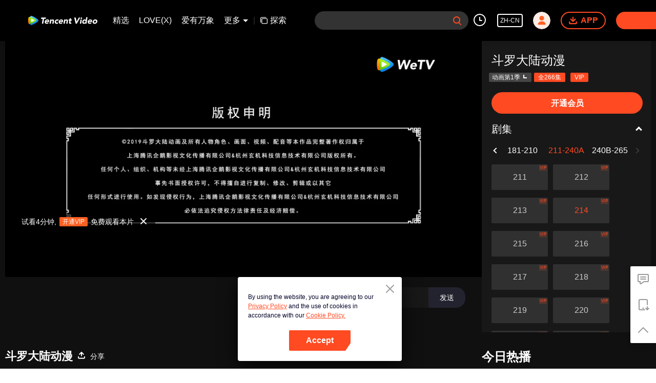

--- FILE ---
content_type: text/html; charset=utf-8
request_url: https://wetv.vip/zh-cn/play/wzx7pbebgpxlqqr-%E6%96%97%E7%BD%97%E5%A4%A7%E9%99%86%E5%8A%A8%E6%BC%AB/f004327knra-%E6%96%97%E7%BD%97%E5%A4%A7%E9%99%86%E5%8A%A8%E6%BC%AB_214
body_size: 304975
content:
<!DOCTYPE html><html lang="zh-cn"><head><meta charSet="utf-8"/><meta http-equiv="x-ua-compatible" content="ie=edge"/><meta name="format-detection" content="telephone=no"/><meta name="application-name" content="wetv"/><meta name="apple-mobile-web-app-title" content="WeTV"/><meta name="mobile-web-app-capable" content="yes"/><meta name="apple-mobile-web-app-status-bar-style" content="black"/><meta name="HandheldFriendly" content="true"/><meta name="theme-color" content="#1a1a1a"/><link rel="manifest" href="/manifest.json"/><link rel="dns-prefetch" href="//static.wetvinfo.com"/><link rel="dns-prefetch" href="//wujicdn.wetvinfo.com"/><link rel="dns-prefetch" href="//htrace.wetvinfo.com"/><link rel="dns-prefetch" href="//hwvip.wetv.vip"/><link rel="dns-prefetch" href="//puui.wetvinfo.com"/><link rel="dns-prefetch" href="//vfiles.wetvinfo.com"/><link rel="dns-prefetch" href="//rumt-sg.com"/><link rel="dns-prefetch" href="https://www.googletagmanager.com"/><link rel="dns-prefetch" href="https://www.googleadservices.com"/><link rel="dns-prefetch" href="https://www.google-analytics.com"/><link rel="dns-prefetch" href="https://v.clarity.ms"/><link rel="dns-prefetch" href="https://accounts.google.com"/><link rel="preconnect" href="https://static.wetvinfo.com/"/><link rel="preconnect" href="https://wujicdn.wetvinfo.com/"/><link rel="preconnect" href="https://htrace.wetvinfo.com"/><link rel="preload" as="script" href="https://static.wetvinfo.com/libs/login/3.0.0/wetv.lib.js?v=20211123"/><link rel="preload" as="script" href="https://static.wetvinfo.com/libs/wetv-player/latest/installer.js"/><link rel="preload" as="script" href="https://static.wetvinfo.com/libs/wetv-report-sdk/last/wetv-report-sdk.js"/><link rel="preload" as="script" href="https://accounts.google.com/gsi/client"/><link rel="shortcut icon" href="//vfiles.wetvinfo.com/vupload/20200713/favicon.ico"/><link rel="apple-touch-icon" href="//vfiles.wetvinfo.com/vupload/20200713/favicon.ico"/><meta charSet="utf-8"/><script async="">
                window.langInfo = {"areaCode":153560,"areaFrom":"ip","areaPhoneId":"+1","ipNumber":"3.147.8.202, 64.252.105.141","ipString":"3.147.8.202","langId":1491963,"langName":"简体中文","eName":"zh-cn","code":"zh-cn","playerLang":"zh-cn","defaultLangId":1491988};
              </script><meta name="viewport" content="width=device-width, initial-scale=1.0, minimum-scale=1.0, shrink-to-fit=no, viewport-fit=cover"/><meta property="og:locale" content="zh-cn"/><meta property="og:site_name" content="WeTV"/><meta name="facebook-domain-verification" content="o8m1ldno449apks1kqd58swusn29kk"/><meta property="fb:app_id" content="324297444929954"/><link rel="preload" href="[data-uri]" as="image"/><script type="application/ld+json">{"@context":"https://schema.org","@type":"BreadcrumbList","itemListElement":[{"@type":"ListItem","position":1,"item":{"@id":"https://wetv.vip/zh-cn","name":"WeTV","image":"https://vfiles.wetvinfo.com/vupload/20200713/favicon.ico","url":"https://wetv.vip/zh-cn"}}]}</script><script type="application/ld+json">{"@context":"https://schema.org","@type":"Organization","@id":"https://wetv.vip/zh-cn","name":"WeTV","legalName":"WeTV","url":"https://wetv.vip/zh-cn","logo":"https://vfiles.wetvinfo.com/vupload/20200713/favicon.ico","sameAs":["https://www.facebook.com/wetvthailand","https://www.instagram.com/official.wetv/","https://x.com/WeTVOfficial","https://www.youtube.com/@WeTVEnglish","https://apps.apple.com/th/app/wetv-dramas-films-more/id1441531611","https://play.google.com/store/apps/details?id=com.tencent.qqlivei18n&hl=en&gl=US"],"contactPoint":[{"@type":"ContactPoint","email":"service@wetv.vip","url":"https://wetv.vip/zh-cn","contactType":"Customer Service"}]}</script><script type="application/ld+json">{"@context":"https://schema.org","@type":"WebSite","url":"https://wetv.vip/zh-cn","potentialAction":{"@type":"SearchAction","target":"https://wetv.vip/zh-cn/search/{search_term_string}","query-input":"required name=search_term_string"}}</script><script type="application/ld+json">{"@context":"https://schema.org","@type":"Organization","url":"https://wetv.vip/zh-cn","logo":"https://puui.wetvinfo.com/vupload/0/20190709_1562668877886_mv37iexf5oh.jpeg/0"}</script><title>斗罗大陆动漫_214 -   - 中国 - 动漫  - 玄幻,战斗,冒险 -  - </title><meta name="description" content="唐门外门弟子唐三，因偷学内门绝学为唐门所不容，跳崖明志时却发现没有死，反而以另外一个身份来到了另一个世界，一个属于武魂的世界，名叫斗罗大陆。这里没有魔法，没有斗气，没有武术，却有神奇的武魂。这里的每个人，在自己六岁的时候，都会在武魂殿中令武魂觉醒。武魂有动物，有植物，有器物，武魂可以辅助人们的日常生活。而其中一些特别出色的武魂却可以用来修炼并进行战斗，这个职业，是斗罗大陆上最为强大也是最荣耀的职业..."/><meta name="keywords" content="斗罗大陆动漫_214, , 中国, 动漫, 玄幻,战斗,冒险, "/><meta property="og:title" content="斗罗大陆动漫_214 -   - 中国 - 动漫  - 玄幻,战斗,冒险 -  - "/><meta property="og:description" content="唐门外门弟子唐三，因偷学内门绝学为唐门所不容，跳崖明志时却发现没有死，反而以另外一个身份来到了另一个世界，一个属于武魂的世界，名叫斗罗大陆。这里没有魔法，没有斗气，没有武术，却有神奇的武魂。这里的每个人，在自己六岁的时候，都会在武魂殿中令武魂觉醒。武魂有动物，有植物，有器物，武魂可以辅助人们的日常生活。而其中一些特别出色的武魂却可以用来修炼并进行战斗，这个职业，是斗罗大陆上最为强大也是最荣耀的职业..."/><meta property="og:image" content="https://newpic.wetvinfo.com/vpic_cover/f004327knra/f004327knra_hz.jpg/640"/><meta property="og:url" content="https://wetv.vip/zh-cn/play/wzx7pbebgpxlqqr/f004327knra-%E6%96%97%E7%BD%97%E5%A4%A7%E9%99%86%E5%8A%A8%E6%BC%AB_214"/><link rel="canonical" href="https://wetv.vip/zh-cn/play/wzx7pbebgpxlqqr/f004327knra-%E6%96%97%E7%BD%97%E5%A4%A7%E9%99%86%E5%8A%A8%E6%BC%AB_214"/><meta property="og:type" content="video.episode"/><meta property="og:site_name" content="WeTV"/><meta name="robots" content="max-video-preview:2"/><script type="application/ld+json">{"@context":"https://schema.org","@graph":[{"@type":"VideoObject","name":"斗罗大陆动漫_214 -   - 中国 - 动漫  - 玄幻,战斗,冒险 -  - ","description":"唐门外门弟子唐三，因偷学内门绝学为唐门所不容，跳崖明志时却发现没有死，反而以另外一个身份来到了另一个世界，一个属于武魂的世界，名叫斗罗大陆。这里没有魔法，没有斗气，没有武术，却有神奇的武魂。这里的每个人，在自己六岁的时候，都会在武魂殿中令武魂觉醒。武魂有动物，有植物，有器物，武魂可以辅助人们的日常生活。而其中一些特别出色的武魂却可以用来修炼并进行战斗，这个职业，是斗罗大陆上最为强大也是最荣耀的职业“魂师”。\n小小的唐三在圣魂村开始了他的魂师修炼之路，并萌生了振兴唐门的梦想。当唐门暗器来到斗罗大陆，当唐三武魂觉醒，他能否在这片武魂的世界再铸唐门的辉煌？","thumbnailUrl":"https://newpic.wetvinfo.com/vpic_cover/f004327knra/f004327knra_hz.jpg/640","embedUrl":"https://wetv.vip/embed/index.html?vid=f004327knra","url":"https://wetv.vip/zh-cn/play/wzx7pbebgpxlqqr/f004327knra-%E6%96%97%E7%BD%97%E5%A4%A7%E9%99%86%E5%8A%A8%E6%BC%AB_214","uploadDate":"2022-06-25T09:49:00+08:00","duration":"PT0H21M40S","aggregateRating":{"@type":"AggregateRating","ratingValue":9,"bestRating":10,"ratingCount":1674370}},{"@type":"TVSeries","@id":"https://wetv.vip/zh-cn/play/wzx7pbebgpxlqqr/f004327knra-%E6%96%97%E7%BD%97%E5%A4%A7%E9%99%86%E5%8A%A8%E6%BC%AB_214","description":"唐门外门弟子唐三，因偷学内门绝学为唐门所不容，跳崖明志时却发现没有死，反而以另外一个身份来到了另一个世界，一个属于武魂的世界，名叫斗罗大陆。这里没有魔法，没有斗气，没有武术，却有神奇的武魂。这里的每个人，在自己六岁的时候，都会在武魂殿中令武魂觉醒。武魂有动物，有植物，有器物，武魂可以辅助人们的日常生活。而其中一些特别出色的武魂却可以用来修炼并进行战斗，这个职业，是斗罗大陆上最为强大也是最荣耀的职业“魂师”。\n小小的唐三在圣魂村开始了他的魂师修炼之路，并萌生了振兴唐门的梦想。当唐门暗器来到斗罗大陆，当唐三武魂觉醒，他能否在这片武魂的世界再铸唐门的辉煌？","image":"https://newpic.wetvinfo.com/vpic_cover/f004327knra/f004327knra_hz.jpg/640","name":"斗罗大陆动漫_214 -   - 中国 - 动漫  - 玄幻,战斗,冒险 -  - ","genre":["玄幻","战斗","冒险"],"url":"https://wetv.vip/zh-cn/play/wzx7pbebgpxlqqr/f004327knra-%E6%96%97%E7%BD%97%E5%A4%A7%E9%99%86%E5%8A%A8%E6%BC%AB_214","embedUrl":"https://wetv.vip/embed/index.html?vid=f004327knra"},{"@type":"BreadcrumbList","itemListElement":[{"@type":"ListItem","position":1,"item":"https://wetv.vip/zh-cn","name":"TV & Movies"},{"@type":"ListItem","position":2,"item":"https://wetv.vip/zh-cn/play/wzx7pbebgpxlqqr/f004327knra-%E6%96%97%E7%BD%97%E5%A4%A7%E9%99%86%E5%8A%A8%E6%BC%AB_214","name":"斗罗大陆动漫"}]}]}</script><link rel="alternate" hrefLang="en" href="https://wetv.vip/en/play/wzx7pbebgpxlqqr/f004327knra"/><link rel="alternate" hrefLang="th" href="https://wetv.vip/th/play/wzx7pbebgpxlqqr/f004327knra"/><link rel="alternate" hrefLang="zh-tw" href="https://wetv.vip/zh-tw/play/wzx7pbebgpxlqqr/f004327knra"/><link rel="alternate" hrefLang="zh-cn" href="https://wetv.vip/zh-cn/play/wzx7pbebgpxlqqr/f004327knra-%E6%96%97%E7%BD%97%E5%A4%A7%E9%99%86%E5%8A%A8%E6%BC%AB_214"/><link rel="alternate" hrefLang="id" href="https://wetv.vip/id/play/wzx7pbebgpxlqqr/f004327knra"/><link rel="alternate" hrefLang="hi" href="https://wetv.vip/hi/play/wzx7pbebgpxlqqr/f004327knra"/><link rel="alternate" hrefLang="ja" href="https://wetv.vip/ja/play/wzx7pbebgpxlqqr/f004327knra"/><link rel="alternate" hrefLang="ko" href="https://wetv.vip/ko/play/wzx7pbebgpxlqqr/f004327knra"/><link rel="alternate" hrefLang="pt" href="https://wetv.vip/pt/play/wzx7pbebgpxlqqr/f004327knra"/><link rel="alternate" hrefLang="es" href="https://wetv.vip/es/play/wzx7pbebgpxlqqr/f004327knra"/><link rel="alternate" hrefLang="ar" href="https://wetv.vip/ar/play/wzx7pbebgpxlqqr/f004327knra"/><link rel="alternate" hrefLang="vi" href="https://wetv.vip/vi/play/wzx7pbebgpxlqqr/f004327knra"/><link rel="alternate" hrefLang="ms" href="https://wetv.vip/ms/play/wzx7pbebgpxlqqr/f004327knra"/><meta name="next-head-count" content="37"/><link rel="preload" href="https://static.wetvinfo.com/wetv/_next/static/css/08e932cb61654310ba86.css" as="style"/><link rel="stylesheet" href="https://static.wetvinfo.com/wetv/_next/static/css/08e932cb61654310ba86.css" data-n-g=""/><link rel="preload" href="https://static.wetvinfo.com/wetv/_next/static/css/0204f3ca08175582c2ae.css" as="style"/><link rel="stylesheet" href="https://static.wetvinfo.com/wetv/_next/static/css/0204f3ca08175582c2ae.css" data-n-g=""/><link rel="preload" href="https://static.wetvinfo.com/wetv/_next/static/css/37247524de1e029c32e5.css" as="style"/><link rel="stylesheet" href="https://static.wetvinfo.com/wetv/_next/static/css/37247524de1e029c32e5.css" data-n-p=""/><link rel="preload" href="https://static.wetvinfo.com/wetv/_next/static/css/a3f286d760033978caeb.css" as="style"/><link rel="stylesheet" href="https://static.wetvinfo.com/wetv/_next/static/css/a3f286d760033978caeb.css"/><noscript data-n-css=""></noscript><link rel="preload" href="https://static.wetvinfo.com/wetv/_next/static/chunks/utils.wetv_prod_4690.js" as="script"/><link rel="preload" href="https://static.wetvinfo.com/wetv/_next/static/chunks/reactLib.wetv_prod_4690.js" as="script"/><link rel="preload" href="https://static.wetvinfo.com/wetv/_next/static/chunks/14c8105f7d7ab06285649288e9ef685aef4f28f6.wetv_prod_4690.js" as="script"/><link rel="preload" href="https://static.wetvinfo.com/wetv/_next/static/chunks/48.wetv_prod_4690.js" as="script"/><link rel="preload" href="https://static.wetvinfo.com/wetv/_next/static/chunks/54.wetv_prod_4690.js" as="script"/><link rel="preload" href="https://static.wetvinfo.com/wetv/_next/static/chunks/main-wetv_prod_4690.js" as="script"/><link rel="preload" href="https://static.wetvinfo.com/wetv/_next/static/chunks/webpack-wetv_prod_4690.js" as="script"/><link rel="preload" href="https://static.wetvinfo.com/wetv/_next/static/chunks/framework.wetv_prod_4690.js" as="script"/><link rel="preload" href="https://static.wetvinfo.com/wetv/_next/static/chunks/f9f3f299.wetv_prod_4690.js" as="script"/><link rel="preload" href="https://static.wetvinfo.com/wetv/_next/static/chunks/191ce42a.wetv_prod_4690.js" as="script"/><link rel="preload" href="https://static.wetvinfo.com/wetv/_next/static/chunks/70d128b2.wetv_prod_4690.js" as="script"/><link rel="preload" href="https://static.wetvinfo.com/wetv/_next/static/chunks/utils.wetv_prod_4690.js" as="script"/><link rel="preload" href="https://static.wetvinfo.com/wetv/_next/static/chunks/5405cb0d1bfdf811f29957ab733651c87a216588.wetv_prod_4690.js" as="script"/><link rel="preload" href="https://static.wetvinfo.com/wetv/_next/static/chunks/8288a98714aef2ce8040a56dacbba9a60f180aa0.wetv_prod_4690.js" as="script"/><link rel="preload" href="https://static.wetvinfo.com/wetv/_next/static/chunks/reactLib.wetv_prod_4690.js" as="script"/><link rel="preload" href="https://static.wetvinfo.com/wetv/_next/static/chunks/5fce038b3129fca85f813140ec27c238ec2b1121.wetv_prod_4690.js" as="script"/><link rel="preload" href="https://static.wetvinfo.com/wetv/_next/static/chunks/0b95ca0be963dfae2590d5e3683daed89dd3cd06.wetv_prod_4690.js" as="script"/><link rel="preload" href="https://static.wetvinfo.com/wetv/_next/static/chunks/330df7eb4cb817f358db70e9a7a8e5c9d557f1f5.wetv_prod_4690.js" as="script"/><link rel="preload" href="https://static.wetvinfo.com/wetv/_next/static/chunks/787e7701011daf1377f8c16e52812968ecf0bc90.wetv_prod_4690.js" as="script"/><link rel="preload" href="https://static.wetvinfo.com/wetv/_next/static/chunks/f7f5e895a5b9b6b5389469759454c0e1d50193e2.wetv_prod_4690.js" as="script"/><link rel="preload" href="https://static.wetvinfo.com/wetv/_next/static/chunks/pages/_app-wetv_prod_4690.js" as="script"/><link rel="preload" href="https://static.wetvinfo.com/wetv/_next/static/chunks/6d5aa97748543c4ce9da98b280df531f2053e1e2.wetv_prod_4690.js" as="script"/><link rel="preload" href="https://static.wetvinfo.com/wetv/_next/static/chunks/f3631e3f56a584af7edde6ae2cbaa7797557b4e2.wetv_prod_4690.js" as="script"/><link rel="preload" href="https://static.wetvinfo.com/wetv/_next/static/chunks/58dc29b0c867819beafa5cc0517db34e21e5ef3a.wetv_prod_4690.js" as="script"/><link rel="preload" href="https://static.wetvinfo.com/wetv/_next/static/chunks/f5d0aa10cffef3577cbbfa94a5b267f37d8a8571.wetv_prod_4690.js" as="script"/><link rel="preload" href="https://static.wetvinfo.com/wetv/_next/static/chunks/pages/play/%5B...ids%5D-wetv_prod_4690.js" as="script"/></head><body><div id="__next"><div id="report-page-dom"><div id="login_panel--warp"></div><div id="app" class="wrapper wetv   newHome-dark"><header class="header newHeader__wrapper dark light"><div class="header__wrapper"><div class="header__block"><div class="logo flex-0" id="logo" dt-eid="wetv_button" dt-params="busModId=navbar&amp;mod_id=navbar"><a aria-label="WeTV link" href="/zh-cn"><svg data-theme="dark" width="120" height="22" viewBox="0 0 163 22" fill="none" xmlns="http://www.w3.org/2000/svg"><path d="M34.1116 6.99182H30.7876C30.3715 6.99182 30.0534 6.61966 30.1194 6.2086L30.3731 4.60666C30.4121 4.35968 30.6252 4.17868 30.8739 4.17868H41.2603C41.5716 4.17868 41.8101 4.4578 41.761 4.76567L41.4988 6.42005C41.4464 6.74823 41.1639 6.99012 40.8306 6.99012H37.2918L35.5359 18.038C35.4835 18.3662 35.201 18.6081 34.8677 18.6081H32.8598C32.5486 18.6081 32.31 18.3289 32.3591 18.0211L34.1116 6.99012V6.99182Z" fill="black"></path><path d="M47.7358 16.5359C47.9794 16.7372 47.9777 17.1077 47.7392 17.3158C47.2503 17.742 46.7005 18.0854 46.0865 18.3459C45.2846 18.686 44.4828 18.8551 43.6827 18.8551C42.8826 18.8551 42.2245 18.7333 41.5902 18.488C40.9558 18.2428 40.4281 17.8943 40.0035 17.4376C39.5789 16.9825 39.2761 16.4361 39.0917 15.7967C38.9073 15.159 38.8785 14.4451 39.0037 13.6568C39.1289 12.8685 39.3843 12.1564 39.7717 11.5169C40.1591 10.8792 40.6361 10.3311 41.2045 9.87609C41.7729 9.42105 42.4123 9.07089 43.1245 8.82561C43.8366 8.58032 44.5725 8.45853 45.3337 8.45853C46.0408 8.45853 46.6633 8.58032 47.2012 8.82561C47.7392 9.07089 48.1739 9.41936 48.5021 9.87609C48.8302 10.3311 49.0535 10.8775 49.1686 11.5169C49.2836 12.1564 49.2802 12.8685 49.155 13.6568L49.0941 14.0442C49.0417 14.3724 48.7592 14.6143 48.4259 14.6143H41.9116C41.9403 15.1979 42.1315 15.6648 42.485 16.0098C42.8369 16.3566 43.3122 16.5292 43.9111 16.5292C44.4135 16.5292 44.8567 16.4175 45.239 16.1925C45.464 16.0606 45.6771 15.9067 45.8784 15.7307C46.1288 15.5125 46.4992 15.5057 46.7546 15.7189L47.7375 16.5359H47.7358ZM46.2759 12.5353C46.3707 12.0194 46.2725 11.5778 45.9765 11.2108C45.6822 10.8437 45.2559 10.661 44.6977 10.661C44.3576 10.661 44.0498 10.7151 43.774 10.8234C43.4983 10.9317 43.2564 11.0721 43.045 11.2412C42.8352 11.4121 42.661 11.6083 42.5239 11.8316C42.3869 12.0566 42.2905 12.29 42.2398 12.5353H46.2759Z" fill="black"></path><path d="M52.3742 8.70377H54.1368C54.4481 8.70377 54.6866 8.98288 54.6375 9.29075L54.5174 10.0486H54.558C54.6832 9.85913 54.849 9.66798 55.057 9.47852C55.2634 9.28906 55.5019 9.11821 55.7692 8.96935C56.0382 8.82049 56.3359 8.697 56.6641 8.60227C56.9922 8.50754 57.339 8.46017 57.7061 8.46017C58.4809 8.46017 59.0865 8.57858 59.5246 8.8171C59.9627 9.05562 60.2807 9.38379 60.4786 9.805C60.6766 10.2262 60.7781 10.7218 60.7831 11.2936C60.7865 11.8637 60.7375 12.4828 60.6309 13.1476L59.8544 18.0397C59.802 18.3679 59.5195 18.6098 59.1863 18.6098H57.3018C56.9906 18.6098 56.752 18.3307 56.8011 18.0228L57.4777 13.7583C57.5234 13.4724 57.5606 13.1781 57.5877 12.8719C57.6164 12.5657 57.5995 12.2849 57.5386 12.0261C57.4777 11.7673 57.3543 11.5575 57.1699 11.3934C56.9855 11.231 56.6962 11.1481 56.3021 11.1481C55.9079 11.1481 55.5781 11.2192 55.3108 11.3613C55.0435 11.5034 54.8253 11.6945 54.6595 11.9313C54.4921 12.1699 54.3652 12.4371 54.2772 12.7365C54.1893 13.036 54.1182 13.3472 54.0675 13.6737L53.3739 18.0363C53.3215 18.3645 53.039 18.6064 52.7057 18.6064H50.8213C50.51 18.6064 50.2715 18.3273 50.3206 18.0194L51.7111 9.27214C51.7635 8.94397 52.046 8.70207 52.3792 8.70207L52.3742 8.70377Z" fill="black"></path><path d="M70.1935 11.4527C69.9533 11.6693 69.593 11.6879 69.3359 11.49C69.2783 11.4443 69.2141 11.4037 69.1464 11.3631C68.8977 11.221 68.6169 11.1499 68.304 11.1499C67.5292 11.1499 66.8915 11.3817 66.3908 11.8435C65.8901 12.3053 65.5788 12.9109 65.4604 13.6569C65.342 14.4046 65.4604 15.0085 65.8139 15.4703C66.1692 15.9321 66.7325 16.1639 67.5072 16.1639C67.8472 16.1639 68.1517 16.0894 68.419 15.9389C68.5374 15.8729 68.6508 15.8002 68.759 15.724C68.9806 15.565 69.2885 15.6022 69.4576 15.8154L70.3897 16.991C70.6316 17.2972 70.5707 17.7523 70.2459 17.9671C69.8484 18.2293 69.4238 18.4272 68.9722 18.5575C68.2955 18.7537 67.6646 18.8535 67.0809 18.8535C66.3197 18.8535 65.6228 18.7317 64.9884 18.4864C64.3541 18.2411 63.8263 17.8927 63.4017 17.4359C62.9771 16.9809 62.6743 16.4345 62.4899 15.7951C62.3056 15.1573 62.2768 14.4435 62.402 13.6552C62.5272 12.8669 62.7826 12.1548 63.17 11.5153C63.5573 10.8776 64.0344 10.3295 64.6028 9.87447C65.1711 9.41943 65.8106 9.06927 66.5227 8.82398C67.2349 8.5787 67.9707 8.45691 68.732 8.45691C69.3156 8.45691 69.9161 8.55502 70.5301 8.75294C70.9581 8.88996 71.3336 9.09803 71.6551 9.37714C71.8834 9.57506 71.8817 9.93198 71.6551 10.135L70.1935 11.451V11.4527Z" fill="black"></path><path d="M80.4632 16.4074C80.788 16.6763 80.7948 17.1787 80.4683 17.446C80.0183 17.8131 79.5193 18.1125 78.9712 18.3459C78.1694 18.686 77.3676 18.8551 76.5675 18.8551C75.7673 18.8551 75.1093 18.7333 74.475 18.488C73.8406 18.2428 73.3128 17.8943 72.8882 17.4376C72.4636 16.9825 72.1608 16.4361 71.9765 15.7967C71.7921 15.159 71.7633 14.4451 71.8885 13.6568C72.0137 12.8685 72.2691 12.1564 72.6565 11.5169C73.0439 10.8792 73.5209 10.3311 74.0893 9.87609C74.6576 9.42105 75.2971 9.07089 76.0092 8.82561C76.7214 8.58032 77.4573 8.45853 78.2185 8.45853C78.9256 8.45853 79.5481 8.58032 80.086 8.82561C80.6239 9.07089 81.0587 9.41936 81.3868 9.87609C81.715 10.3311 81.9366 10.8775 82.0533 11.5169C82.1684 12.1564 82.165 12.8685 82.0398 13.6568L81.9789 14.0442C81.9265 14.3724 81.644 14.6143 81.3107 14.6143H74.7964C74.8251 15.1979 75.0163 15.6648 75.3698 16.0098C75.7217 16.3566 76.197 16.5292 76.7958 16.5292C77.2982 16.5292 77.7414 16.4175 78.1237 16.1925C78.3809 16.042 78.6245 15.861 78.8511 15.6512C79.0406 15.4753 79.3282 15.4601 79.5278 15.6242L80.4683 16.404L80.4632 16.4074ZM79.159 12.5353C79.2537 12.0194 79.1556 11.5778 78.8596 11.2108C78.5636 10.8437 78.139 10.661 77.5807 10.661C77.2407 10.661 76.9328 10.7151 76.6571 10.8234C76.3814 10.9317 76.1395 11.0721 75.928 11.2412C75.7183 11.4121 75.544 11.6083 75.407 11.8316C75.27 12.0566 75.1736 12.29 75.1228 12.5353H79.159Z" fill="black"></path><path d="M85.2572 8.70377H87.0198C87.3311 8.70377 87.5696 8.98288 87.5205 9.29075L87.4004 10.0486H87.441C87.5662 9.85913 87.732 9.66798 87.94 9.47852C88.1464 9.28906 88.3849 9.11821 88.6522 8.96935C88.9212 8.82049 89.2189 8.697 89.5471 8.60227C89.8752 8.50754 90.222 8.46017 90.5891 8.46017C91.3639 8.46017 91.9695 8.57858 92.4076 8.8171C92.8457 9.05562 93.1637 9.38379 93.3616 9.805C93.5596 10.2262 93.6611 10.7218 93.6661 11.2936C93.6695 11.8637 93.6205 12.4828 93.5139 13.1476L92.7374 18.0397C92.685 18.3679 92.4025 18.6098 92.0693 18.6098H90.1848C89.8736 18.6098 89.635 18.3307 89.6841 18.0228L90.3607 13.7583C90.4064 13.4724 90.4436 13.1781 90.4707 12.8719C90.4994 12.5657 90.4825 12.2849 90.4216 12.0261C90.3607 11.7673 90.2372 11.5575 90.0529 11.3934C89.8685 11.231 89.5792 11.1481 89.1851 11.1481C88.7909 11.1481 88.4611 11.2192 88.1938 11.3613C87.9265 11.5034 87.7083 11.6945 87.5425 11.9313C87.3751 12.1699 87.2482 12.4371 87.1602 12.7365C87.0723 13.036 87.0012 13.3472 86.9505 13.6737L86.2569 18.0363C86.2045 18.3645 85.922 18.6064 85.5887 18.6064H83.7043C83.393 18.6064 83.1545 18.3273 83.2036 18.0194L84.5941 9.27214C84.6465 8.94397 84.929 8.70207 85.2622 8.70207L85.2572 8.70377Z" fill="black"></path><path d="M102.304 11.1497H100.047L99.5225 14.4517C99.4785 14.7241 99.4532 14.9711 99.4447 15.196C99.4362 15.421 99.4667 15.6139 99.536 15.7763C99.6054 15.9387 99.7306 16.0655 99.915 16.1535C100.098 16.2415 100.353 16.2854 100.678 16.2854C100.84 16.2854 101.057 16.2685 101.327 16.2347C101.331 16.2347 101.333 16.2347 101.336 16.2347C101.637 16.1958 101.896 16.4461 101.848 16.7472L101.612 18.2359C101.579 18.4338 101.436 18.5945 101.243 18.6469C100.986 18.7163 100.727 18.7653 100.463 18.7941C100.089 18.8347 99.7255 18.855 99.3736 18.855C98.8577 18.855 98.3908 18.8009 97.973 18.6926C97.5552 18.5843 97.2016 18.4101 96.9141 18.1733C96.6248 17.9364 96.4201 17.6269 96.2966 17.2463C96.1731 16.8657 96.1562 16.4039 96.2425 15.8608L96.9902 11.1531H95.8264C95.4102 11.1531 95.0922 10.781 95.1582 10.3699L95.3544 9.13503C95.3933 8.88806 95.6065 8.70706 95.8551 8.70706H97.3792L97.7548 6.3422C97.8072 6.01403 98.0897 5.77213 98.423 5.77213H100.307C100.619 5.77213 100.857 6.05124 100.808 6.35911L100.436 8.70706H102.334C102.75 8.70706 103.068 9.07921 103.002 9.49027L102.806 10.7251C102.767 10.9721 102.554 11.1531 102.305 11.1531L102.304 11.1497Z" fill="black"></path><path d="M109.001 4.17868H111.44C111.758 4.17868 112.034 4.40028 112.101 4.71153L114.05 13.6364H114.091L119.077 4.44426C119.165 4.28018 119.338 4.17868 119.524 4.17868H121.459C121.979 4.17868 122.305 4.74029 122.046 5.19026L114.576 18.268C114.456 18.4795 114.231 18.6097 113.989 18.6097H112.233C111.998 18.6097 111.795 18.449 111.739 18.2207L108.508 4.80458C108.432 4.48486 108.674 4.17868 109.002 4.17868H109.001Z" fill="black"></path><path d="M123.704 8.7036H125.536C125.952 8.7036 126.27 9.07575 126.204 9.48681L124.846 18.0396C124.793 18.3677 124.511 18.6096 124.178 18.6096H122.293C121.982 18.6096 121.743 18.3305 121.792 18.0226L123.205 9.13157C123.244 8.8846 123.457 8.7036 123.706 8.7036H123.704ZM123.521 5.58597C123.599 5.0971 123.839 4.67927 124.24 4.33249C124.641 3.98572 125.088 3.81317 125.577 3.81317C126.065 3.81317 126.456 3.98572 126.747 4.33249C127.038 4.67927 127.146 5.0971 127.069 5.58597C126.991 6.07485 126.751 6.49267 126.35 6.83945C125.949 7.18623 125.502 7.35877 125.013 7.35877C124.524 7.35877 124.134 7.18623 123.843 6.83945C123.552 6.49267 123.443 6.07485 123.521 5.58597Z" fill="black"></path><path d="M136.772 18.6099H135.131C134.819 18.6099 134.581 18.3308 134.63 18.0229L134.743 17.3057H134.703C134.552 17.4816 134.364 17.6626 134.138 17.8453C133.911 18.028 133.654 18.1954 133.365 18.3443C133.075 18.4932 132.764 18.6167 132.429 18.7114C132.094 18.8061 131.758 18.8535 131.418 18.8535C130.684 18.8535 130.037 18.7283 129.481 18.4762C128.923 18.2259 128.466 17.8723 128.111 17.4156C127.755 16.9606 127.512 16.4209 127.38 15.7951C127.248 15.1709 127.241 14.4841 127.36 13.7364C127.469 13.0428 127.681 12.3814 127.99 11.7487C128.302 11.1178 128.689 10.5562 129.154 10.0673C129.62 9.57842 130.154 9.18766 130.756 8.89501C131.36 8.60236 132.015 8.45689 132.722 8.45689C133.36 8.45689 133.94 8.555 134.459 8.75292C134.978 8.95083 135.376 9.28577 135.653 9.76111H135.694L136.668 3.62567C136.707 3.37869 136.92 3.19769 137.169 3.19769H139.001C139.417 3.19769 139.735 3.56984 139.669 3.9809L137.436 18.0364C137.384 18.3646 137.101 18.6065 136.768 18.6065L136.772 18.6099ZM135.324 13.6569C135.442 12.9092 135.324 12.3053 134.97 11.8435C134.615 11.3817 134.052 11.1499 133.277 11.1499C132.502 11.1499 131.864 11.3817 131.364 11.8435C130.863 12.3053 130.552 12.9109 130.433 13.6569C130.315 14.4046 130.433 15.0085 130.787 15.4703C131.142 15.9321 131.705 16.1638 132.48 16.1638C133.255 16.1638 133.892 15.9338 134.393 15.4703C134.894 15.0085 135.205 14.4046 135.324 13.6569Z" fill="black"></path><path d="M148.851 16.4074C149.176 16.6763 149.183 17.1787 148.856 17.446C148.406 17.8131 147.907 18.1125 147.359 18.3459C146.557 18.686 145.756 18.8551 144.956 18.8551C144.155 18.8551 143.497 18.7333 142.863 18.488C142.229 18.2428 141.701 17.8943 141.276 17.4376C140.852 16.9825 140.549 16.4361 140.365 15.7967C140.18 15.159 140.151 14.4451 140.277 13.6568C140.402 12.8685 140.657 12.1564 141.045 11.5169C141.432 10.8792 141.909 10.3311 142.477 9.87609C143.046 9.42105 143.685 9.07089 144.397 8.82561C145.109 8.58032 145.845 8.45853 146.607 8.45853C147.314 8.45853 147.936 8.58032 148.474 8.82561C149.012 9.07089 149.447 9.41936 149.775 9.87609C150.103 10.3311 150.326 10.8775 150.441 11.5169C150.556 12.1564 150.553 12.8685 150.428 13.6568L150.367 14.0442C150.315 14.3724 150.032 14.6143 149.699 14.6143H143.184C143.213 15.1979 143.404 15.6648 143.758 16.0098C144.11 16.3566 144.585 16.5292 145.184 16.5292C145.686 16.5292 146.13 16.4175 146.512 16.1925C146.769 16.042 147.013 15.861 147.239 15.6512C147.429 15.4753 147.716 15.4601 147.916 15.6242L148.856 16.404L148.851 16.4074ZM147.549 12.5353C147.643 12.0194 147.544 11.5778 147.249 11.2108C146.953 10.8437 146.529 10.661 145.97 10.661C145.63 10.661 145.323 10.7151 145.047 10.8234C144.771 10.9317 144.529 11.0721 144.318 11.2412C144.108 11.4121 143.934 11.6083 143.797 11.8316C143.66 12.0566 143.563 12.29 143.513 12.5353H147.549Z" fill="black"></path><path d="M151.915 13.6568C152.04 12.8685 152.295 12.1564 152.683 11.5169C153.07 10.8792 153.547 10.3311 154.116 9.87609C154.684 9.42105 155.323 9.07089 156.036 8.82561C156.748 8.58032 157.484 8.45853 158.245 8.45853C159.006 8.45853 159.703 8.58032 160.337 8.82561C160.972 9.07089 161.499 9.41936 161.924 9.87609C162.347 10.3311 162.651 10.8775 162.836 11.5169C163.02 12.1564 163.049 12.8685 162.924 13.6568C162.799 14.4451 162.543 15.159 162.156 15.7967C161.768 16.4361 161.291 16.9825 160.723 17.4376C160.155 17.8926 159.515 18.2428 158.803 18.488C158.091 18.7333 157.355 18.8551 156.594 18.8551C155.833 18.8551 155.136 18.7333 154.501 18.488C153.867 18.2428 153.339 17.8943 152.915 17.4376C152.49 16.9825 152.187 16.4361 152.003 15.7967C151.818 15.159 151.79 14.4451 151.915 13.6568ZM154.972 13.6568C154.853 14.4045 154.972 15.0084 155.325 15.4702C155.68 15.932 156.244 16.1638 157.018 16.1638C157.793 16.1638 158.431 15.9337 158.932 15.4702C159.432 15.0084 159.744 14.4045 159.862 13.6568C159.98 12.9091 159.862 12.3052 159.508 11.8434C159.153 11.3816 158.59 11.1499 157.815 11.1499C157.04 11.1499 156.403 11.3816 155.902 11.8434C155.401 12.3052 155.09 12.9108 154.972 13.6568Z" fill="black"></path><path d="M22.9199 13.1442C24.4644 11.5372 24.2749 10.0452 22.9081 8.76299C20.8714 6.85317 18.4592 5.31212 15.9505 3.87088C13.4571 2.43809 10.8842 1.26242 8.26558 0.338808C6.59766 -0.24987 4.7961 0.79047 4.47301 2.53113C3.96045 5.28506 3.69318 8.12357 3.69318 11.0264C3.69318 13.9291 3.95707 16.7304 4.46286 19.4675C4.78595 21.2132 6.59597 22.2535 8.26727 21.6581C10.9282 20.7091 13.5383 19.4996 16.0673 18.0245C18.537 16.5833 21.005 15.1386 22.9199 13.1476V13.1442Z" fill="url(#paint0_linear_65_253)"></path><path d="M4.44257 2.68692C4.37152 2.66493 4.30217 2.64294 4.23281 2.62095C2.68838 2.15914 1.3334 2.68692 0.722735 4.33962C-0.0418698 6.41353 0.000419518 8.72426 0.000419518 10.9995C0.000419518 13.2747 -0.00973154 15.5448 0.712583 17.6187C1.37738 19.5251 2.68669 19.8043 4.23281 19.3357C4.29878 19.3154 4.36645 19.2934 4.43242 19.2731C3.94693 16.5902 3.69319 13.8278 3.69319 11.0062C3.69319 8.18463 3.95031 5.38503 4.44088 2.68692H4.44257Z" fill="url(#paint1_linear_65_253)"></path><path d="M4.44257 2.70363C3.95201 5.40173 3.69489 8.18273 3.69489 11.0229C3.69489 13.8631 3.94862 16.6086 4.43411 19.2898C6.82773 18.5539 9.17568 17.6286 11.4526 16.5037C13.7379 15.3737 15.9184 14.1744 17.7927 12.679C19.1934 11.5626 19.0563 10.2702 17.7826 9.24337C15.8913 7.72261 13.6652 6.5368 11.3443 5.40681C9.10294 4.31573 6.7939 3.41748 4.44427 2.70193L4.44257 2.70363Z" fill="url(#paint2_linear_65_253)"></path><path d="M6.73808 7.57547C6.73808 7.57547 6.60614 7.92057 6.60614 10.9841C6.60614 14.0476 6.73808 14.4231 6.73808 14.4231C6.8159 14.7986 6.98337 14.9238 7.39612 14.8291C7.39612 14.8291 8.08798 14.7225 10.869 13.3235C13.6517 11.9246 14.1169 11.4053 14.1169 11.4053C14.418 11.1092 14.4941 10.9147 14.1169 10.5933C14.1169 10.5933 13.3539 9.89636 10.8707 8.63104C8.41277 7.37925 7.39612 7.16949 7.39612 7.16949C7.05103 7.07138 6.83281 7.17964 6.73808 7.57547Z" fill="url(#paint3_linear_65_253)"></path><defs><linearGradient id="paint0_linear_65_253" x1="9.19596" y1="-0.892678" x2="15.4397" y2="18.8568" gradientUnits="userSpaceOnUse"><stop stop-color="#58CAFF"></stop><stop offset="1" stop-color="#0083F5"></stop></linearGradient><linearGradient id="paint1_linear_65_253" x1="2.60549" y1="15.8696" x2="2.01681" y2="3.43461" gradientUnits="userSpaceOnUse"><stop stop-color="#FF7105"></stop><stop offset="1" stop-color="#FFBB00"></stop></linearGradient><linearGradient id="paint2_linear_65_253" x1="6.42513" y1="19.8497" x2="13.0055" y2="3.55619" gradientUnits="userSpaceOnUse"><stop stop-color="#61BA09"></stop><stop offset="1" stop-color="#B5FF25"></stop></linearGradient><linearGradient id="paint3_linear_65_253" x1="10.7523" y1="13.9139" x2="9.54276" y2="6.52499" gradientUnits="userSpaceOnUse"><stop stop-color="#E5F6D2"></stop><stop offset="0.52" stop-color="#F8FAFC"></stop></linearGradient></defs></svg><svg data-theme="light" width="241px" height="32px" viewBox="0 0 241 32"><defs><linearGradient x1="29.8315953%" y1="-4.91099306%" x2="56.8817262%" y2="86.2952061%" id="txv-light-linearGradient-1"><stop stop-color="#58CAFF" offset="0%"></stop><stop stop-color="#0083F5" offset="100%"></stop></linearGradient><linearGradient x1="50.5875681%" y1="78.5396514%" x2="49.6882529%" y2="5.69625707%" id="txv-light-linearGradient-2"><stop stop-color="#FF7105" offset="0%"></stop><stop stop-color="#FFBB00" offset="100%"></stop></linearGradient><linearGradient x1="23.5657403%" y1="103.370456%" x2="59.6801127%" y2="5.13095092%" id="txv-light-linearGradient-3"><stop stop-color="#61BA09" offset="0%"></stop><stop stop-color="#B5FF25" offset="100%"></stop></linearGradient><linearGradient x1="53.4013435%" y1="87.3507973%" x2="37.8173031%" y2="-7.27705354%" id="txv-light-linearGradient-4"><stop stop-color="#E5F6D2" offset="0%"></stop><stop stop-color="#F8FAFC" offset="51.76%"></stop></linearGradient></defs><g stroke="none" stroke-width="1" fill="none" fill-rule="evenodd"><g transform="translate(-213.000000, -1152.000000)" fill-rule="nonzero"><g transform="translate(213.000000, 1152.000000)"><g transform="translate(44.500000, 4.250000)" fill="#FFFFFF"><path d="M6.0235,5.83025 L1.11025,5.83025 C0.4955,5.83025 0.02625,5.2805 0.12275,4.67325 L0.499,2.3055 C0.55675,1.94125 0.871,1.67325 1.23975,1.67325 L16.58925,1.67325 C17.0505,1.67325 17.40225,2.0855 17.33,2.541 L16.9415,4.987 C16.86425,5.47275 16.4455,5.83 15.954,5.83 L10.7225,5.83 L8.12875,22.1565 C8.0515,22.64225 7.63275,22.9995 7.14125,22.9995 L4.1745,22.9995 C3.71325,22.9995 3.3615,22.58725 3.43375,22.13175 L6.0235,5.83025 Z"></path><path d="M26.157,19.935 C26.5165,20.2335 26.51375,20.77875 26.162,21.0865 C25.44,21.7175 24.62625,22.22475 23.7205,22.60875 C22.536,23.1105 21.3515,23.36175 20.16675,23.36175 C19.042,23.36175 18.0115,23.181 17.07525,22.81975 C16.1385,22.45825 15.35675,21.9415 14.731,21.26825 C14.1045,20.59575 13.656,19.7875 13.384,18.8435 C13.1125,17.89975 13.069,16.8455 13.254,15.68075 C13.439,14.51625 13.81725,13.462 14.389,12.518 C14.96075,11.5745 15.666,10.76625 16.5065,10.09325 C17.346,9.42075 18.292,8.9035 19.3435,8.542 C20.39475,8.1805 21.48275,7.99975 22.6075,7.99975 C23.6515,7.99975 24.5715,8.1805 25.368,8.542 C26.164,8.9035 26.8045,9.42075 27.29,10.09325 C27.77525,10.76625 28.104,11.5745 28.2755,12.518 C28.4465,13.46225 28.43975,14.5165 28.25475,15.68075 L28.16375,16.2535 C28.0865,16.73925 27.66775,17.09675 27.176,17.09675 L17.5475,17.09675 C17.591,17.9605 17.87325,18.648 18.39425,19.16 C18.91525,19.672 19.6175,19.92825 20.5015,19.92825 C21.24425,19.92825 21.89825,19.7625 22.463,19.43125 C22.795,19.2365 23.10975,19.0085 23.40725,18.74775 C23.77625,18.424 24.32525,18.4155 24.703,18.72925 L26.157,19.935 Z M24,14.02375 C24.141,13.26075 23.99375,12.608 23.55775,12.06575 C23.12175,11.5235 22.49225,11.2525 21.669,11.2525 C21.16675,11.2525 20.712,11.333 20.30525,11.4935 C19.898,11.6545 19.53925,11.86025 19.228,12.111 C18.917,12.36225 18.66,12.653 18.45675,12.9845 C18.2535,13.31575 18.113,13.66225 18.03575,14.02375 L24,14.02375 L24,14.02375 Z"></path><path d="M33.01225,8.3605 L35.61775,8.3605 C36.079,8.3605 36.43075,8.77275 36.3585,9.22825 L36.1805,10.3485 L36.24075,10.3485 C36.4255,10.0675 36.67125,9.7865 36.977,9.50525 C37.2825,9.22425 37.634,8.97325 38.0305,8.752 C38.427,8.53125 38.86725,8.3505 39.35175,8.21 C39.83575,8.0695 40.349,7.999 40.89125,7.999 C42.03575,7.999 42.93125,8.175 43.57875,8.526 C44.2255,8.8775 44.6955,9.36475 44.98825,9.987 C45.281,10.60975 45.4305,11.3425 45.43725,12.186 C45.44325,13.0295 45.36875,13.9435 45.2125,14.92725 L44.064,22.15675 C43.98675,22.6425 43.568,22.99975 43.0765,22.99975 L40.2905,22.99975 C39.82925,22.99975 39.4775,22.5875 39.54975,22.132 L40.55075,15.8305 C40.618,15.40875 40.67225,14.972 40.71375,14.52025 C40.7555,14.0685 40.73125,13.652 40.64125,13.27025 C40.5515,12.889 40.3695,12.5775 40.09675,12.3365 C39.8235,12.0955 39.39575,11.975 38.81375,11.975 C38.231,11.975 37.74275,12.08025 37.348,12.29125 C36.95275,12.50225 36.63175,12.78375 36.3855,13.13475 C36.1385,13.48625 35.95025,13.88325 35.81975,14.3245 C35.6895,14.7665 35.5855,15.22825 35.50925,15.71 L34.485,22.1565 C34.40775,22.64225 33.989,22.9995 33.4975,22.9995 L30.7115,22.9995 C30.25025,22.9995 29.8985,22.58725 29.97075,22.13175 L32.02475,9.203 C32.102,8.718 32.52075,8.3605 33.01225,8.3605 Z"></path><path d="M59.3485,12.42225 C58.9935,12.742 58.46,12.76975 58.0815,12.47825 C57.99525,12.41175 57.90175,12.3495 57.8005,12.2915 C57.43175,12.08075 57.01675,11.97525 56.55525,11.97525 C55.41075,11.97525 54.46775,12.317 53.727,12.9995 C52.986,13.6825 52.52775,14.57625 52.35225,15.68025 C52.177,16.785 52.351,17.67875 52.87525,18.36125 C53.39925,19.04425 54.23375,19.3855 55.37825,19.3855 C55.88,19.3855 56.32975,19.2755 56.7265,19.05425 C56.9025,18.95625 57.06975,18.85025 57.2285,18.7365 C57.55725,18.50075 58.01025,18.5555 58.2615,18.8725 L59.6385,20.609 C59.99725,21.06125 59.90725,21.73375 59.4255,22.052 C58.83825,22.43975 58.2105,22.73075 57.54225,22.92525 C56.542,23.21625 55.61,23.362 54.74675,23.362 C53.622,23.362 52.59175,23.18125 51.65525,22.82 C50.7185,22.4585 49.93675,21.94175 49.311,21.2685 C48.6845,20.596 48.236,19.78775 47.964,18.84375 C47.69225,17.9 47.64875,16.84575 47.83375,15.681 C48.01875,14.5165 48.39725,13.46225 48.969,12.51825 C49.54075,11.57475 50.24575,10.7665 51.08625,10.0935 C51.92575,9.421 52.872,8.90375 53.9235,8.54225 C54.97475,8.18075 56.06275,8 57.1875,8 C58.05075,8 58.93625,8.14575 59.84425,8.437 C60.476,8.63975 61.0305,8.94725 61.50775,9.35925 C61.846,9.65125 61.84175,10.17925 61.5095,10.47825 L59.3485,12.42225 Z"></path><path d="M74.52525,19.744 C75.00475,20.142 75.0145,20.88525 74.53175,21.27925 C73.86775,21.8215 73.13,22.26475 72.31875,22.6085 C71.13425,23.11025 69.94975,23.3615 68.765,23.3615 C67.64025,23.3615 66.61,23.18075 65.6735,22.8195 C64.73675,22.458 63.955,21.94125 63.32925,21.268 C62.70275,20.5955 62.25425,19.78725 61.98225,18.84325 C61.7105,17.8995 61.667,16.84525 61.852,15.6805 C62.037,14.516 62.4155,13.46175 62.98725,12.51775 C63.559,11.57425 64.26425,10.766 65.10475,10.093 C65.944,9.4205 66.89025,8.90325 67.94175,8.54175 C68.993,8.18025 70.081,7.9995 71.20575,7.9995 C72.24975,7.9995 73.16975,8.18025 73.96625,8.54175 C74.76225,8.90325 75.40275,9.4205 75.8885,10.093 C76.37325,10.766 76.70225,11.57425 76.87375,12.51775 C77.04475,13.462 77.038,14.51625 76.853,15.6805 L76.762,16.25325 C76.68475,16.739 76.266,17.0965 75.77425,17.0965 L66.1455,17.0965 C66.189,17.96025 66.4715,18.64775 66.99225,19.15975 C67.5135,19.67175 68.2155,19.928 69.09975,19.928 C69.8425,19.928 70.49625,19.76225 71.06125,19.431 C71.442,19.2075 71.8,18.94075 72.13525,18.6305 C72.41625,18.3705 72.8415,18.347 73.136,18.5915 L74.52525,19.744 Z M72.59825,14.02375 C72.73925,13.26075 72.59225,12.608 72.15625,12.06575 C71.72,11.5235 71.0905,11.2525 70.26725,11.2525 C69.765,11.2525 69.3105,11.333 68.9035,11.4935 C68.49625,11.6545 68.13775,11.86025 67.82625,12.111 C67.5155,12.36225 67.25825,12.653 67.055,12.9845 C66.85175,13.31575 66.71125,13.66225 66.634,14.02375 L72.59825,14.02375 L72.59825,14.02375 Z"></path><path d="M81.61075,8.3605 L84.21625,8.3605 C84.6775,8.3605 85.02925,8.77275 84.957,9.22825 L84.779,10.3485 L84.83925,10.3485 C85.024,10.0675 85.26975,9.7865 85.5755,9.50525 C85.881,9.22425 86.2325,8.97325 86.629,8.752 C87.0255,8.53125 87.46575,8.3505 87.95025,8.21 C88.43425,8.0695 88.9475,7.999 89.48975,7.999 C90.63425,7.999 91.52975,8.175 92.17725,8.526 C92.824,8.8775 93.294,9.36475 93.58675,9.987 C93.8795,10.60975 94.029,11.3425 94.03575,12.186 C94.04175,13.0295 93.9675,13.9435 93.811,14.92725 L92.6625,22.15675 C92.58525,22.6425 92.1665,22.99975 91.675,22.99975 L88.889,22.99975 C88.42775,22.99975 88.076,22.5875 88.14825,22.132 L89.14925,15.8305 C89.2165,15.40875 89.27075,14.972 89.31225,14.52025 C89.354,14.0685 89.32975,13.652 89.24,13.27025 C89.15,12.889 88.968,12.5775 88.69525,12.3365 C88.422,12.0955 87.99425,11.975 87.41225,11.975 C86.8295,11.975 86.34125,12.08025 85.9465,12.29125 C85.55125,12.50225 85.23025,12.78375 84.984,13.13475 C84.737,13.48625 84.54875,13.88325 84.418,14.3245 C84.28775,14.7665 84.184,15.22825 84.10775,15.71 L83.0835,22.1565 C83.00625,22.64225 82.5875,22.9995 82.096,22.9995 L79.31,22.9995 C78.84875,22.9995 78.497,22.58725 78.56925,22.13175 L80.62325,9.203 C80.70025,8.718 81.119,8.3605 81.61075,8.3605 Z"></path><path d="M106.803,11.97525 L103.46725,11.97525 L102.692,16.855 C102.628,17.25675 102.58975,17.62325 102.57775,17.9545 C102.565,18.286 102.61,18.572 102.71225,18.813 C102.81425,19.054 103.0005,19.24 103.27125,19.37025 C103.54125,19.50125 103.918,19.566 104.4,19.566 C104.641,19.566 104.961,19.54125 105.36075,19.49075 C105.36475,19.49025 105.36875,19.48975 105.37275,19.48925 C105.81875,19.43175 106.19975,19.8025 106.12925,20.2465 L105.78,22.44525 C105.7335,22.73725 105.52,22.9765 105.2345,23.0535 C104.8555,23.156 104.47175,23.2285 104.08225,23.271 C103.53075,23.33125 102.9935,23.36125 102.4715,23.36125 C101.708,23.36125 101.01825,23.28075 100.4015,23.12025 C99.78375,22.95975 99.2625,22.70375 98.8365,22.35225 C98.41025,22.00125 98.1065,21.54425 97.9245,20.98175 C97.74275,20.4195 97.716,19.737 97.8435,18.93325 L98.949,11.975 L97.22875,11.975 C96.61375,11.975 96.14475,11.42525 96.24125,10.818 L96.53125,8.9925 C96.58925,8.62825 96.90325,8.36025 97.272,8.36025 L99.52375,8.36025 L100.07875,4.86575 C100.156,4.38 100.57475,4.0225 101.0665,4.0225 L103.8525,4.0225 C104.31375,4.0225 104.6655,4.43475 104.59325,4.89025 L104.042,8.36025 L106.8465,8.36025 C107.4615,8.36025 107.9305,8.91 107.834,9.51725 L107.544,11.34275 C107.48575,11.70725 107.17175,11.97525 106.803,11.97525 Z"></path><path d="M116.70075,1.6735 L120.30525,1.6735 C120.77525,1.6735 121.182,2.001 121.28225,2.46025 L124.16125,15.65025 L124.2215,15.65025 L131.591,2.066 C131.72225,1.82425 131.97525,1.67375 132.25025,1.67375 L135.11125,1.67375 C135.879,1.67375 136.3605,2.50325 135.9795,3.16975 L124.93825,22.49625 C124.76025,22.80775 124.42875,23.00025 124.07,23.00025 L121.47575,23.00025 C121.12925,23.00025 120.82775,22.76275 120.7465,22.42575 L115.9715,2.59925 C115.858,2.12725 116.2155,1.6735 116.70075,1.6735 Z"></path><path d="M138.43,8.3605 L141.13675,8.3605 C141.7515,8.3605 142.22075,8.91025 142.12425,9.5175 L140.116,22.157 C140.03875,22.6425 139.62,23 139.12825,23 L136.3425,23 C135.88125,23 135.5295,22.58775 135.60175,22.13225 L137.68925,8.99275 C137.74725,8.62875 138.06125,8.3605 138.43,8.3605 Z M138.1605,3.752 C138.27525,3.029 138.6295,2.4115 139.223,1.8995 C139.81625,1.3875 140.4745,1.1315 141.19725,1.1315 C141.9205,1.1315 142.497,1.3875 142.92775,1.8995 C143.35875,2.4115 143.5165,3.029 143.40175,3.752 C143.28675,4.475 142.9325,5.0925 142.339,5.6045 C141.74575,6.11675 141.0875,6.37275 140.3645,6.37275 C139.6415,6.37275 139.065,6.11675 138.63425,5.6045 C138.20325,5.0925 138.0455,4.475 138.1605,3.752 Z"></path><path d="M157.74375,23 L155.31925,23 C154.858,23 154.50625,22.58775 154.5785,22.13225 L154.747,21.072 L154.68675,21.072 C154.4645,21.33325 154.186,21.59925 153.852,21.87025 C153.5175,22.14125 153.1375,22.3875 152.71075,22.6085 C152.284,22.82975 151.82325,23.00975 151.32925,23.1505 C150.835,23.29075 150.3365,23.36125 149.83475,23.36125 C148.7505,23.36125 147.796,23.17525 146.9715,22.804 C146.1465,22.43275 145.47175,21.91075 144.946,21.2375 C144.42025,20.565 144.05975,19.76675 143.8655,18.84275 C143.6705,17.91925 143.66125,16.905 143.83675,15.8005 C143.9995,14.77625 144.31075,13.7975 144.77025,12.8635 C145.22975,11.92975 145.80325,11.1015 146.49025,10.3785 C147.17775,9.6555 147.96675,9.0785 148.859,8.6465 C149.75075,8.21475 150.719,7.99875 151.7635,7.99875 C152.707,7.99875 153.5625,8.1445 154.33,8.43575 C155.09675,8.727 155.6855,9.224 156.09575,9.9265 L156.156,9.9265 L157.5965,0.8595 C157.65425,0.49525 157.9685,0.22725 158.33725,0.22725 L161.044,0.22725 C161.65875,0.22725 162.128,0.777 162.0315,1.38425 L158.73125,22.1565 C158.65425,22.6425 158.2355,23 157.74375,23 Z M155.6035,15.68025 C155.779,14.576 155.6045,13.6825 155.0805,12.9995 C154.55625,12.317 153.722,11.97525 152.57725,11.97525 C151.43275,11.97525 150.48975,12.317 149.749,12.9995 C149.00775,13.6825 148.5495,14.57625 148.374,15.68025 C148.19875,16.785 148.373,17.67875 148.89725,18.36125 C149.42125,19.04425 150.25575,19.3855 151.40025,19.3855 C152.545,19.3855 153.48775,19.04425 154.22875,18.36125 C154.96975,17.67875 155.42825,16.785 155.6035,15.68025 Z"></path><path d="M175.596,19.744 C176.0755,20.142 176.08525,20.885 175.6025,21.27925 C174.9385,21.8215 174.20075,22.2645 173.3895,22.6085 C172.20525,23.11025 171.0205,23.3615 169.83575,23.3615 C168.711,23.3615 167.68075,23.18075 166.74425,22.8195 C165.8075,22.458 165.02575,21.94125 164.4,21.268 C163.7735,20.5955 163.325,19.78725 163.053,18.84325 C162.78125,17.8995 162.73775,16.84525 162.92275,15.6805 C163.10775,14.516 163.48625,13.46175 164.058,12.51775 C164.62975,11.57425 165.33475,10.766 166.17525,10.093 C167.01475,9.4205 167.961,8.90325 169.0125,8.54175 C170.06375,8.18025 171.15175,7.9995 172.2765,7.9995 C173.3205,7.9995 174.2405,8.18025 175.037,8.54175 C175.833,8.90325 176.4735,9.4205 176.959,10.093 C177.44425,10.766 177.773,11.57425 177.9445,12.51775 C178.1155,13.462 178.10875,14.51625 177.92375,15.6805 L177.83275,16.25325 C177.75575,16.739 177.33675,17.0965 176.84525,17.0965 L167.2165,17.0965 C167.26,17.96025 167.5425,18.64775 168.06325,19.15975 C168.5845,19.67175 169.28675,19.928 170.1705,19.928 C170.91325,19.928 171.56725,19.76225 172.13225,19.431 C172.513,19.2075 172.871,18.941 173.20625,18.63075 C173.48725,18.37075 173.9125,18.34725 174.207,18.59175 L175.596,19.744 Z M173.669,14.02375 C173.80975,13.26075 173.66275,12.608 173.22675,12.06575 C172.7905,11.5235 172.161,11.2525 171.33775,11.2525 C170.8355,11.2525 170.38075,11.333 169.974,11.4935 C169.56675,11.6545 169.208,11.86025 168.89675,12.111 C168.586,12.36225 168.32875,12.653 168.1255,12.9845 C167.92225,13.31575 167.78175,13.66225 167.70425,14.02375 L173.669,14.02375 L173.669,14.02375 Z"></path><path d="M180.12225,15.68025 C180.30725,14.51575 180.68575,13.4615 181.2575,12.5175 C181.82925,11.574 182.5345,10.76575 183.375,10.09275 C184.21425,9.42025 185.1605,8.903 186.21175,8.5415 C187.26325,8.18 188.35125,7.99925 189.476,7.99925 C190.6005,7.99925 191.631,8.18 192.56775,8.5415 C193.50425,8.903 194.28525,9.42025 194.91175,10.09275 C195.53775,10.76575 195.987,11.574 196.25875,12.5175 C196.53025,13.46175 196.57375,14.516 196.38875,15.68025 C196.20375,16.84525 195.82525,17.89925 195.25375,18.843 C194.68225,19.787 193.97625,20.59525 193.13625,21.26775 C192.29625,21.94075 191.35075,22.45775 190.2995,22.81925 C189.248,23.18075 188.15975,23.36125 187.03525,23.36125 C185.9105,23.36125 184.88025,23.1805 183.9435,22.81925 C183.007,22.45775 182.22525,21.941 181.5995,21.26775 C180.973,20.59525 180.5245,19.787 180.2525,18.843 C179.98075,17.8995 179.93725,16.84525 180.12225,15.68025 Z M184.6405,15.68025 C184.46525,16.785 184.6395,17.67875 185.16375,18.36125 C185.68775,19.04425 186.52225,19.3855 187.66675,19.3855 C188.8115,19.3855 189.75425,19.04425 190.49525,18.36125 C191.23625,17.67875 191.69475,16.785 191.87,15.68025 C192.0455,14.576 191.871,13.6825 191.347,12.9995 C190.82275,12.317 189.9885,11.97525 188.84375,11.97525 C187.69925,11.97525 186.75625,12.317 186.0155,12.9995 C185.2745,13.6825 184.81625,14.57625 184.6405,15.68025 Z"></path></g><g><path d="M33.9825,19.1715 C36.2655,16.79725 35.986,14.59025 33.96575,12.6965 C30.95475,9.874 27.39075,7.59625 23.6835,5.46575 C19.9975,3.34725 16.19675,1.61125 12.32675,0.24475 C9.861,-0.62575 7.19925,0.913 6.721,3.484 C5.96425,7.55325 5.5685,11.7495 5.5685,16.038 C5.5685,20.299 5.95925,24.46875 6.70625,28.5135 C7.18275,31.09325 9.8585,32.63175 12.329,31.74975 C16.26075,30.346 20.1195,28.56025 23.856,26.379 C27.50675,24.248 31.1535,22.11325 33.9825,19.1715 Z" fill="url(#txv-light-linearGradient-1)"></path><path d="M6.67425,3.717 C6.5705,3.6855 6.467,3.65175 6.36325,3.6205 C4.08125,2.938 2.0775,3.717 1.17575,6.16025 C0.04475,9.22475 0.10925,12.641 0.10925,16.0035 C0.10925,19.3445 0.0935,22.72025 1.162,25.785 C2.1445,28.60275 4.079,29.014 6.36525,28.3225 C6.46375,28.29275 6.56175,28.26025 6.66,28.23 C5.9435,24.26575 5.56825,20.1825 5.56825,16.01175 C5.5685,11.81425 5.94875,7.7055 6.67425,3.717 Z" fill="url(#txv-light-linearGradient-2)"></path><path d="M6.67425,3.7435 C5.9485,7.73175 5.5685,11.8405 5.5685,16.03825 C5.5685,20.209 5.94375,24.29225 6.66025,28.2565 C10.19675,27.17 13.66825,25.802 17.0325,24.138 C20.41075,22.467 23.63225,20.695 26.4035,18.48675 C28.473,16.8375 28.272,14.92575 26.388,13.41 C23.59425,11.162 20.3035,9.41125 16.873,7.74075 C13.561,6.12775 10.148,4.8 6.67425,3.7435 Z" fill="url(#txv-light-linearGradient-3)"></path><path d="M10.067,10.943 C10.067,10.943 9.8715,11.45175 9.8715,15.97975 C9.8715,20.50775 10.067,21.0625 10.067,21.0625 C10.183,21.6185 10.42875,21.803 11.03975,21.66325 C11.03975,21.66325 12.06125,21.50525 16.173,19.43825 C20.285,17.371 20.9725,16.6035 20.9725,16.6035 C21.4175,16.16725 21.53075,15.878 20.9725,15.40225 C20.9725,15.40225 19.84625,14.37225 16.175,12.502 C12.54275,10.6515 11.03975,10.3425 11.03975,10.3425 C10.5295,10.197 10.20675,10.35625 10.067,10.943 Z" fill="url(#txv-light-linearGradient-4)"></path></g></g></g></g></svg></a></div><div class="channel__list-warp"><ul class="channel__list channel__list--main flex-1"><li class="channel__item item0"><a class="channel__link " href="/zh-cn">精选</a></li><li class="channel__item item1"><a class="channel__link " href="/zh-cn/channel/10582?id=10582">LOVE(X)</a></li><li class="channel__item item2"><a class="channel__link " href="/zh-cn/channel/10389?id=10389">爱有万象</a></li><li class="channel__item item3"><a class="channel__link " href="/zh-cn/channel/10236?id=10236">综艺</a></li><li class="channel__item item4"><a class="channel__link " href="/zh-cn/channel/10316?id=10316">电影</a></li><li class="channel__item item5"><a class="channel__link " href="/zh-cn/channel/10314?id=10314">电视剧</a></li><li class="channel__item item6"><a class="channel__link " href="/zh-cn/channel/10317?id=10317">动漫</a></li></ul><div class="tips flex-0 channel-tips" data-prefix="channel"><div class="channel__item channel__item--more"><span class="channel__item--more--ctr"></span><span class="channel__item--more--ctr"></span><span class="channel__item--more--ctr"></span><span class="channel__item--more--ctr"></span><span class="channel__item--more--ctr"></span><span class="channel__item--more--ctr"></span><span class="channel__item--more--ctr"></span><span class="channel__item--more--ctr">更多<span class="channel__item--arrow-down"></span></span></div><div class="tips__content channel-content"><ul class="channel__items--expand"><li class="channel__item channel__item--expanded"><a class="channel__link " href="/zh-cn">精选</a></li><li class="channel__item channel__item--expanded"><a class="channel__link " href="/zh-cn/channel/10582?id=10582">LOVE(X)</a></li><li class="channel__item channel__item--expanded"><a class="channel__link " href="/zh-cn/channel/10389?id=10389">爱有万象</a></li><li class="channel__item channel__item--expanded"><a class="channel__link " href="/zh-cn/channel/10236?id=10236">综艺</a></li><li class="channel__item channel__item--expanded"><a class="channel__link " href="/zh-cn/channel/10316?id=10316">电影</a></li><li class="channel__item channel__item--expanded"><a class="channel__link " href="/zh-cn/channel/10314?id=10314">电视剧</a></li><li class="channel__item channel__item--expanded"><a class="channel__link " href="/zh-cn/channel/10317?id=10317">动漫</a></li></ul></div></div><div class="channel__explorar"><span class="split">|</span><svg class="channel__explorar--icon" width="32" height="32" viewBox="0 0 32 32" fill="none" xmlns="http://www.w3.org/2000/svg"><g clip-path="url(#clip0_214_2158)"><rect x="6.68319" y="8.03335" width="24" height="21.3333" rx="2.66667" stroke="white" stroke-width="2.66667" stroke-linejoin="round"></rect><path d="M25.35 2.70001H5.34997C3.14084 2.70001 1.34998 4.49088 1.34998 6.70002V24.0333" stroke="white" stroke-width="2.66667" stroke-linecap="round"></path></g><defs><clipPath id="clip0_214_2158"><rect width="32" height="32" fill="white"></rect></clipPath></defs></svg><a class="channel__link " href="/zh-cn/explorar">探索</a></div></div></div><div class="flex-0 header__block"><div class="search-box"><form class="search-box__form"><input type="text" class="search-box__input flex-1" name="q" autoComplete="off" value=""/><button class="search-box__btn flex-0" aria-label="search box" type="submit" dt-eid="search_bar_button" dt-params="busModId=navbar&amp;mod_id=navbar&amp;item_idx=0"><svg><use href="#svg-search-btn" xlink:href="#svg-search-btn"></use></svg></button></form></div><div class="tips  history-tips" data-prefix="history"><svg class="header__icon"><use href="#svg-clock" xlink:href="#svg-clock"></use></svg><div class="tips__content history-content"><li class="history__noresult">暂无播放历史</li></div></div><div class="tips  lang-tips" data-prefix="lang"><div class="lang__entry--new">ZH-CN</div><div class="tips__content lang-content" style="top:32px"><ul class="lang__list"></ul></div></div><div class="header__icon header__icon--user" dt-eid="profile_button" dt-params="busModId=navbar&amp;mod_id=navbar"><img src="https://static.wetvinfo.com/static/unlogin-avatar.png" alt="user_avatar" class="user__portrait--header"/></div><div class="tips download-tips download-tips" data-prefix="download"><div class="header__icon header__download newhome-download"><svg class="hl"><use href="#svg-app-download" xlink:href="#svg-app-download"></use></svg>APP</div><div class="tips__content download-content" style="top:40px"><div class="download__wrapper newhome-download-drop"><p>扫描二维码下载手机App！</p><p><svg><use href="#svg-download-exp1" xlink:href="#svg-download-exp1"></use></svg>随时随地离线观看</p><p><svg><use href="#svg-download-exp2" xlink:href="#svg-download-exp2"></use></svg>视频播放更加流畅</p><p><svg><use href="#svg-download-exp3" xlink:href="#svg-download-exp3"></use></svg>夜间模式随心切换</p><img src="https://static.wetvinfo.com/static/download/wetv-download-en.png" alt="download qrcode" loading="lazy"/></div></div></div><div class="tips vip-tips openVip-tips" data-prefix="openVip"><div class="vip__join" dt-eid="icon" dt-params="icon_name=join_vip&amp;icon_type_tv=status_bar&amp;item_idx=0&amp;isvip=0&amp;busModId=navbar&amp;mod_id=navbar"><button class="vip__join__btn newhome-vip"><div class="vip__icon__btn__default"><svg class="vip__join__btn vip__join__icon"><use href="#svg-vip" xlink:href="#svg-vip"></use></svg>VIP</div></button></div><div class="tips__content openVip-content" style="top:40px;right:0;left:auto;transform:none"><div class="vip__join__tip newhome-join-vip"><div dt-eid="icon" dt-params="icon_name=join_vip&amp;icon_type_tv=status_bar&amp;item_idx=1&amp;isvip=0&amp;busModId=navbar&amp;mod_id=navbar"><div class="vip__join__tip top__tip">会员权益</div><ul class="vip__join__tip vip__wrapper"><li class="vip__join__tip vip__li__one"><svg class="vip__join__tip vip__icon"><use href="#svg-vip-first" xlink:href="#svg-vip-first"></use></svg><div class="vip__join__tip tips__box"><div class="vip__join__tip first__tips">极速下载</div><div class="vip__join__tip secound__tips">快30%的下载速度</div></div></li><li class="vip__join__tip vip__li__two"><svg class="vip__join__tip vip__icon"><use href="#svg-vip-secound" xlink:href="#svg-vip-secound"></use></svg><div class="vip__join__tip tips__box"><div class="vip__join__tip first__tips">会员免广告</div><div class="vip__join__tip secound__tips">享受纯净式观影</div></div></li><li class="vip__join__tip vip__li__three"><svg class="vip__join__tip vip__icon"><use href="#svg-vip-third" xlink:href="#svg-vip-third"></use></svg><div class="vip__join__tip tips__box__three"><div class="first__tips__three">两个设备登录观看付费内容</div><div class="secound__tips__three">和好友一起用VIP</div></div></li></ul><button class="vip__join__tip join__btn">开通VIP</button></div><a class="vip__join__tip ex__change__CDK" href="https://film.wetv.vip/wetv/cdkey.html" target="_blank" dt-eid="icon" dt-params="icon_name=exchange_cdk&amp;icon_type_tv=status_bar&amp;item_idx=0&amp;isvip=0&amp;busModId=navbar&amp;mod_id=navbar">兑换VIP</a></div></div></div></div></div></header><div class="page"><div id="page-load-detect"></div><div class="modal  page--play__modal" style="z-index:9;display:none"><div class="modal__content" style="width:"><div class="modal__close" dt-eid="button" dt-params="mod_id=player&amp;key=defn_login&amp;button_name=close"><svg class="svg-close-1"><use href="#svg-close-1" xlink:href="#svg-close-1"></use></svg></div><div class="login-in-beneift"><div class="beneift-list"><p class="beneift-til">登录福利</p><ul><li class="beneift-item"><svg class="beneift-item-icon"><use href="#svg-vip-first" xlink:href="#svg-vip-first"></use></svg><p>极速下载</p></li><li class="beneift-item"><svg class="beneift-item-icon"><use href="#svg-vip-secound" xlink:href="#svg-vip-secound"></use></svg><p>会员免广告</p></li><li class="beneift-item"><svg class="beneift-item-icon"><use href="#svg-vip-third" xlink:href="#svg-vip-third"></use></svg><p>两个设备登录观看付费内容</p></li></ul></div><div class="beneift-login"><p class="beneift-login-til">登录享受免费高清视频</p><div id="login-in-benefit-warp"></div></div></div></div></div><div class="page--play"><div class="play__block play__block--player play__block--new-player"><div class="play__sub-block"><div class="play__aside--left"><div style="background-size:cover;position:absolute;z-index:-1;top:0;left:0;width:100%;height:800px;background-image:url(&quot;[data-uri]&quot;)"></div></div><aside class="play__aside--right"><div class="play-sidebar webkit-scrollbar" id="play-sidebar"><div class="play__banner-ad" id="play-banner-ad"></div><div class="play-sidebar__title">斗罗大陆动漫</div><div class="play-sidebar__labels flex-0"><div class="play-sidebar__series flex-0"><div class="play-sidebar__series-label"><div class="play-sidebar__series-text">动画第1季</div><div class="play-sidebar__series-icon"></div></div></div><div class="play-sidebar__label flex-0">全266集</div><div class="play-sidebar__label flex-0">VIP</div></div><div class="play-video__list__container"><div class="title-flex-container"><span>剧集</span><span class="arrow_up"></span></div><div><div class="index-container"><div class="arrow_left_disabled"></div><div class="list-box"><div id="index-list" class="index-list"><div class="index-tab-item selected">01-30</div><div class="index-tab-item">31-60</div><div class="index-tab-item">61-90</div><div class="index-tab-item">91-120</div><div class="index-tab-item">121-150</div><div class="index-tab-item">151-180</div><div class="index-tab-item">181-210</div><div class="index-tab-item">211-240A</div><div class="index-tab-item">240B-265</div></div></div><div class="arrow_right"></div></div><ul class="play-video__list"><li class="play-video__item--Col2 play-video__item" dt-eid="poster" dt-params="busModId=vids_list&amp;mod_id=vids_list&amp;vid=f0043w9cc09&amp;cid=wzx7pbebgpxlqqr&amp;pid=&amp;mod_idx=0&amp;item_idx=0&amp;poster_type_tv=txt"><a class="play-video__link" aria-label="play video link" title="211"></a>211<span class="play-video__label">VIP</span></li><li class="play-video__item--Col2 play-video__item" dt-eid="poster" dt-params="busModId=vids_list&amp;mod_id=vids_list&amp;vid=l00430b3znm&amp;cid=wzx7pbebgpxlqqr&amp;pid=&amp;mod_idx=0&amp;item_idx=1&amp;poster_type_tv=txt"><a class="play-video__link" aria-label="play video link" title="212"></a>212<span class="play-video__label">VIP</span></li><li class="play-video__item--Col2 play-video__item" dt-eid="poster" dt-params="busModId=vids_list&amp;mod_id=vids_list&amp;vid=v0043vc3lfu&amp;cid=wzx7pbebgpxlqqr&amp;pid=&amp;mod_idx=0&amp;item_idx=2&amp;poster_type_tv=txt"><a class="play-video__link" aria-label="play video link" title="213"></a>213<span class="play-video__label">VIP</span></li><li class="play-video__item--Col2 play-video__item play-video__item--selected" dt-eid="poster" dt-params="busModId=vids_list&amp;mod_id=vids_list&amp;vid=f004327knra&amp;cid=wzx7pbebgpxlqqr&amp;pid=&amp;mod_idx=0&amp;item_idx=3&amp;poster_type_tv=txt"><a class="play-video__link" aria-label="play video link" title="214"></a>214<span class="play-video__label">VIP</span></li><li class="play-video__item--Col2 play-video__item" dt-eid="poster" dt-params="busModId=vids_list&amp;mod_id=vids_list&amp;vid=r00431cipsn&amp;cid=wzx7pbebgpxlqqr&amp;pid=&amp;mod_idx=0&amp;item_idx=4&amp;poster_type_tv=txt"><a class="play-video__link" aria-label="play video link" title="215"></a>215<span class="play-video__label">VIP</span></li><li class="play-video__item--Col2 play-video__item" dt-eid="poster" dt-params="busModId=vids_list&amp;mod_id=vids_list&amp;vid=j0043kpt6vk&amp;cid=wzx7pbebgpxlqqr&amp;pid=&amp;mod_idx=0&amp;item_idx=5&amp;poster_type_tv=txt"><a class="play-video__link" aria-label="play video link" title="216"></a>216<span class="play-video__label">VIP</span></li><li class="play-video__item--Col2 play-video__item" dt-eid="poster" dt-params="busModId=vids_list&amp;mod_id=vids_list&amp;vid=a00438wkngu&amp;cid=wzx7pbebgpxlqqr&amp;pid=&amp;mod_idx=0&amp;item_idx=6&amp;poster_type_tv=txt"><a class="play-video__link" aria-label="play video link" title="217"></a>217<span class="play-video__label">VIP</span></li><li class="play-video__item--Col2 play-video__item" dt-eid="poster" dt-params="busModId=vids_list&amp;mod_id=vids_list&amp;vid=j0043fbtjdw&amp;cid=wzx7pbebgpxlqqr&amp;pid=&amp;mod_idx=0&amp;item_idx=7&amp;poster_type_tv=txt"><a class="play-video__link" aria-label="play video link" title="218"></a>218<span class="play-video__label">VIP</span></li><li class="play-video__item--Col2 play-video__item" dt-eid="poster" dt-params="busModId=vids_list&amp;mod_id=vids_list&amp;vid=j004379gzu1&amp;cid=wzx7pbebgpxlqqr&amp;pid=&amp;mod_idx=0&amp;item_idx=8&amp;poster_type_tv=txt"><a class="play-video__link" aria-label="play video link" title="219"></a>219<span class="play-video__label">VIP</span></li><li class="play-video__item--Col2 play-video__item" dt-eid="poster" dt-params="busModId=vids_list&amp;mod_id=vids_list&amp;vid=s0043fhr65y&amp;cid=wzx7pbebgpxlqqr&amp;pid=&amp;mod_idx=0&amp;item_idx=9&amp;poster_type_tv=txt"><a class="play-video__link" aria-label="play video link" title="220"></a>220<span class="play-video__label">VIP</span></li><li class="play-video__item--Col2 play-video__item" dt-eid="poster" dt-params="busModId=vids_list&amp;mod_id=vids_list&amp;vid=v0044pt31go&amp;cid=wzx7pbebgpxlqqr&amp;pid=&amp;mod_idx=0&amp;item_idx=10&amp;poster_type_tv=txt"><a class="play-video__link" aria-label="play video link" title="221"></a>221<span class="play-video__label">VIP</span></li><li class="play-video__item--Col2 play-video__item" dt-eid="poster" dt-params="busModId=vids_list&amp;mod_id=vids_list&amp;vid=c0044cw8qan&amp;cid=wzx7pbebgpxlqqr&amp;pid=&amp;mod_idx=0&amp;item_idx=11&amp;poster_type_tv=txt"><a class="play-video__link" aria-label="play video link" title="222"></a>222<span class="play-video__label">VIP</span></li><li class="play-video__item--Col2 play-video__item" dt-eid="poster" dt-params="busModId=vids_list&amp;mod_id=vids_list&amp;vid=q0044qv7uli&amp;cid=wzx7pbebgpxlqqr&amp;pid=&amp;mod_idx=0&amp;item_idx=12&amp;poster_type_tv=txt"><a class="play-video__link" aria-label="play video link" title="223"></a>223<span class="play-video__label">VIP</span></li><li class="play-video__item--Col2 play-video__item" dt-eid="poster" dt-params="busModId=vids_list&amp;mod_id=vids_list&amp;vid=a0044qdlic6&amp;cid=wzx7pbebgpxlqqr&amp;pid=&amp;mod_idx=0&amp;item_idx=13&amp;poster_type_tv=txt"><a class="play-video__link" aria-label="play video link" title="224"></a>224<span class="play-video__label">VIP</span></li><li class="play-video__item--Col2 play-video__item" dt-eid="poster" dt-params="busModId=vids_list&amp;mod_id=vids_list&amp;vid=q0044fqrrm9&amp;cid=wzx7pbebgpxlqqr&amp;pid=&amp;mod_idx=0&amp;item_idx=14&amp;poster_type_tv=txt"><a class="play-video__link" aria-label="play video link" title="225"></a>225<span class="play-video__label">VIP</span></li><li class="play-video__item--Col2 play-video__item" dt-eid="poster" dt-params="busModId=vids_list&amp;mod_id=vids_list&amp;vid=f0044qui6pg&amp;cid=wzx7pbebgpxlqqr&amp;pid=&amp;mod_idx=0&amp;item_idx=15&amp;poster_type_tv=txt"><a class="play-video__link" aria-label="play video link" title="226"></a>226<span class="play-video__label">VIP</span></li><li class="play-video__item--Col2 play-video__item" dt-eid="poster" dt-params="busModId=vids_list&amp;mod_id=vids_list&amp;vid=l0044hc5qz0&amp;cid=wzx7pbebgpxlqqr&amp;pid=&amp;mod_idx=0&amp;item_idx=16&amp;poster_type_tv=txt"><a class="play-video__link" aria-label="play video link" title="227"></a>227<span class="play-video__label">VIP</span></li><li class="play-video__item--Col2 play-video__item" dt-eid="poster" dt-params="busModId=vids_list&amp;mod_id=vids_list&amp;vid=w0044u569bl&amp;cid=wzx7pbebgpxlqqr&amp;pid=&amp;mod_idx=0&amp;item_idx=17&amp;poster_type_tv=txt"><a class="play-video__link" aria-label="play video link" title="228"></a>228<span class="play-video__label">VIP</span></li><li class="play-video__item--Col2 play-video__item" dt-eid="poster" dt-params="busModId=vids_list&amp;mod_id=vids_list&amp;vid=f0044zaoqiw&amp;cid=wzx7pbebgpxlqqr&amp;pid=&amp;mod_idx=0&amp;item_idx=18&amp;poster_type_tv=txt"><a class="play-video__link" aria-label="play video link" title="229"></a>229<span class="play-video__label">VIP</span></li><li class="play-video__item--Col2 play-video__item" dt-eid="poster" dt-params="busModId=vids_list&amp;mod_id=vids_list&amp;vid=v0044saqqwf&amp;cid=wzx7pbebgpxlqqr&amp;pid=&amp;mod_idx=0&amp;item_idx=19&amp;poster_type_tv=txt"><a class="play-video__link" aria-label="play video link" title="230"></a>230<span class="play-video__label">VIP</span></li><li class="play-video__item--Col2 play-video__item" dt-eid="poster" dt-params="busModId=vids_list&amp;mod_id=vids_list&amp;vid=i004436215t&amp;cid=wzx7pbebgpxlqqr&amp;pid=&amp;mod_idx=0&amp;item_idx=20&amp;poster_type_tv=txt"><a class="play-video__link" aria-label="play video link" title="231"></a>231<span class="play-video__label">VIP</span></li><li class="play-video__item--Col2 play-video__item" dt-eid="poster" dt-params="busModId=vids_list&amp;mod_id=vids_list&amp;vid=s00443mdznx&amp;cid=wzx7pbebgpxlqqr&amp;pid=&amp;mod_idx=0&amp;item_idx=21&amp;poster_type_tv=txt"><a class="play-video__link" aria-label="play video link" title="232"></a>232<span class="play-video__label">VIP</span></li><li class="play-video__item--Col2 play-video__item" dt-eid="poster" dt-params="busModId=vids_list&amp;mod_id=vids_list&amp;vid=f004407pjp6&amp;cid=wzx7pbebgpxlqqr&amp;pid=&amp;mod_idx=0&amp;item_idx=22&amp;poster_type_tv=txt"><a class="play-video__link" aria-label="play video link" title="233"></a>233<span class="play-video__label">VIP</span></li><li class="play-video__item--Col2 play-video__item" dt-eid="poster" dt-params="busModId=vids_list&amp;mod_id=vids_list&amp;vid=q0044klzo09&amp;cid=wzx7pbebgpxlqqr&amp;pid=&amp;mod_idx=0&amp;item_idx=23&amp;poster_type_tv=txt"><a class="play-video__link" aria-label="play video link" title="234"></a>234<span class="play-video__label">VIP</span></li><li class="play-video__item--Col2 play-video__item" dt-eid="poster" dt-params="busModId=vids_list&amp;mod_id=vids_list&amp;vid=b0044p73yoc&amp;cid=wzx7pbebgpxlqqr&amp;pid=&amp;mod_idx=0&amp;item_idx=24&amp;poster_type_tv=txt"><a class="play-video__link" aria-label="play video link" title="235"></a>235<span class="play-video__label">VIP</span></li><li class="play-video__item--Col2 play-video__item" dt-eid="poster" dt-params="busModId=vids_list&amp;mod_id=vids_list&amp;vid=e0044okgeoo&amp;cid=wzx7pbebgpxlqqr&amp;pid=&amp;mod_idx=0&amp;item_idx=25&amp;poster_type_tv=txt"><a class="play-video__link" aria-label="play video link" title="236"></a>236<span class="play-video__label">VIP</span></li><li class="play-video__item--Col2 play-video__item" dt-eid="poster" dt-params="busModId=vids_list&amp;mod_id=vids_list&amp;vid=h0044fchfyh&amp;cid=wzx7pbebgpxlqqr&amp;pid=&amp;mod_idx=0&amp;item_idx=26&amp;poster_type_tv=txt"><a class="play-video__link" aria-label="play video link" title="237"></a>237<span class="play-video__label">VIP</span></li><li class="play-video__item--Col2 play-video__item" dt-eid="poster" dt-params="busModId=vids_list&amp;mod_id=vids_list&amp;vid=p0045pjcrf9&amp;cid=wzx7pbebgpxlqqr&amp;pid=&amp;mod_idx=0&amp;item_idx=27&amp;poster_type_tv=txt"><a class="play-video__link" aria-label="play video link" title="238"></a>238<span class="play-video__label">VIP</span></li><li class="play-video__item--Col2 play-video__item" dt-eid="poster" dt-params="busModId=vids_list&amp;mod_id=vids_list&amp;vid=n004516pz4l&amp;cid=wzx7pbebgpxlqqr&amp;pid=&amp;mod_idx=0&amp;item_idx=28&amp;poster_type_tv=txt"><a class="play-video__link" aria-label="play video link" title="239"></a>239<span class="play-video__label">VIP</span></li><li class="play-video__item--Col2 play-video__item" dt-eid="poster" dt-params="busModId=vids_list&amp;mod_id=vids_list&amp;vid=f00453q1qwl&amp;cid=wzx7pbebgpxlqqr&amp;pid=&amp;mod_idx=0&amp;item_idx=29&amp;poster_type_tv=txt"><a class="play-video__link" aria-label="play video link" title="240A"></a>240A<span class="play-video__label">VIP</span></li></ul></div></div><div class="infinite-scroll-component__outerdiv"><div class="infinite-scroll-component " style="height:auto;overflow:auto;-webkit-overflow-scrolling:touch"><ul class="play-relevant__list" data-name="video_clips"><li class="play-relevant__header">精彩的周边视频(1505)</li></ul><div class="hasNext_loading"><svg class="hasNext_loading_ico" width="20px" height="20px" viewBox="0 0 20 20" version="1.1" xmlns="http://www.w3.org/2000/svg"><defs><linearGradient x1="123.911095%" y1="6.34431839%" x2="45.9615707%" y2="-47.4480152%" id="linearGradient-1"><stop stop-color="#FF6022" stop-opacity="0" offset="0%"></stop><stop stop-color="#FF6022" stop-opacity="0.965170189" offset="25.4259429%"></stop><stop stop-color="#FF4A22" offset="100%"></stop><stop stop-color="#FF6022" stop-opacity="0" offset="100%"></stop></linearGradient><linearGradient x1="40.1386261%" y1="100%" x2="122.518826%" y2="50%" id="linearGradient-2"><stop stop-color="#FF6022" offset="0%"></stop><stop stop-color="#FF6022" stop-opacity="0" offset="100%"></stop></linearGradient><path d="M15.6845397,4.37096655 C14.234691,2.90691089 12.2232557,2 10,2 C5.581722,2 2,5.581722 2,10 C2,14.418278 5.581722,18 10,18 C14.418278,18 18,14.418278 18,10" id="path-3"></path></defs><rect x="0" y="0" width="20" height="20" fill="none"></rect><g stroke-linecap="round" stroke-linejoin="round" stroke-width="2" stroke="none" fill="none" fill-rule="evenodd"><use stroke="url(#linearGradient-1)" xlink:href="#path-3"></use><use stroke="url(#linearGradient-2)" xlink:href="#path-3"></use></g></svg>Loading…</div></div></div></div></aside></div></div><div class="play__block"><div class="play__sub-block play__sub-block--info"><div class="play__aside--left"><div><main class="play-info"><div class="play-info__title"><h1 class="title--main">斗罗大陆动漫</h1><div class="title--label"></div><div class="tips play-share share-tips" data-prefix="share"><div class="share__entry play-info__label play-info__label--share"><svg><use href="#svg-share" xlink:href="#svg-share"></use></svg><span>分享</span></div><div class="tips__content share-content"><div class="share"><div class="share__panel"><div class="share__toast" id="share-panel-toast"></div><ul class="share__platforms"><li class="share__platform" data-type="facebook"><img src="//puui.wetvinfo.com/vupload/0/20190606_1559813235816_3dd3f1mmole.png/0" alt="facebook"/></li><li class="share__platform" data-type="X"><img src="//media-img.wetvinfo.com/media_img/0/lena/PICwo9ts0_84_84/0" alt="X"/></li><li class="share__platform" data-type="line"><img src="//puui.wetvinfo.com/vupload/0/20190606_1559813247516_pljvk1thy2.png/0" alt="line"/></li></ul><ul class="share__copy"><li class="copy__item"><input type="text" class="copy__content" readonly="" value="https://wetv.vip/zh-cn/play/wzx7pbebgpxlqqr/f004327knra-%E6%96%97%E7%BD%97%E5%A4%A7%E9%99%86%E5%8A%A8%E6%BC%AB_214"/><button class="copy__btn">拷贝页面地址</button></li></ul></div><div class="share__spliter"></div><div class="share__qrcode"><div><canvas id="share-qr-canvas"></canvas></div><span>扫码分享到手机</span></div></div></div></div></div><div class="play-info__text"><span class="title--age_rating">13+</span><span class="play-info__spliter">|</span><span>2018</span><span class="play-info__spliter">|</span><span>内地</span><span class="play-info__spliter">|</span><span>全265集</span><span class="play-info__spliter">|</span><span>玄幻</span></div><div class="play-desc play-collapse play-desc--show"><p>唐门外门弟子唐三，因偷学内门绝学为唐门所不容，跳崖明志时却发现没有死，反而以另外一个身份来到了另一个世界，一个属于武魂的世界，名叫斗罗大陆。这里没有魔法，没有斗气，没有武术，却有神奇的武魂。这里的每个人，在自己六岁的时候，都会在武魂殿中令武魂觉醒。武魂有动物，有植物，有器物，武魂可以辅助人们的日常生活。而其中一些特别出色的武魂却可以用来修炼并进行战斗，这个职业，是斗罗大陆上最为强大也是最荣耀的职业“魂师”。</p><p>小小的唐三在圣魂村开始了他的魂师修炼之路，并萌生了振兴唐门的梦想。当唐门暗器来到斗罗大陆，当唐三武魂觉醒，他能否在这片武魂的世界再铸唐门的辉煌？</p><p>年龄分级原因: 暴力, 恐怖</p></div></main></div><div class="play-reco"><div class="module play-reco__list false"><div class="module__header"><h2 class="module__title flex-1">为你推荐</h2></div><div class="module__list"><div class="module__item" dt-eid="poster" dt-params="busModId=recom_vids&amp;mod_id=recom_vids&amp;vid=w0031ew8495&amp;cid=7w45crupng2xt6s&amp;pid=&amp;item_idx=0&amp;mod_idx=0&amp;poster_type_tv=pic"><div class="item__poster"><span class="cover-all lazy-load-image-background " style="background-image:url(https://puui.wetvinfo.com/vupload/0/common_pic_v.png/0);background-size:100% 100%;color:transparent;display:inline-block"><span class="poster__img" style="display:inline-block"></span></span><div class="item__labels item__labels--v2"><div class="item__label item__label--v2" data-content="全12集" data-pos="1">全12集</div><div class="item__label item__label--v2" data-content="WeTV优选" data-pos="2">WeTV优选</div></div><a class="item__link--poster" title="斗破苍穹 第三季" target="_blank" href="/zh-cn/play/7w45crupng2xt6s-%E6%96%97%E7%A0%B4%E8%8B%8D%E7%A9%B9_%E7%AC%AC%E4%B8%89%E5%AD%A3"></a></div><div class="item__info"><div class="item__title"><a class="item__link--title" title="斗破苍穹 第三季" href="/zh-cn/play/7w45crupng2xt6s-%E6%96%97%E7%A0%B4%E8%8B%8D%E7%A9%B9_%E7%AC%AC%E4%B8%89%E5%AD%A3">斗破苍穹 第三季</a></div><div class="item__subinfo"><p class="item__subtitle" title="异火臣服 萧炎掌握佛怒火连">异火臣服 萧炎掌握佛怒火连</p></div></div></div><div class="module__item" dt-eid="poster" dt-params="busModId=recom_vids&amp;mod_id=recom_vids&amp;vid=v0029y96zrh&amp;cid=7tvogbkk02zrjtf&amp;pid=&amp;item_idx=1&amp;mod_idx=0&amp;poster_type_tv=pic"><div class="item__poster"><span class="cover-all lazy-load-image-background " style="background-image:url(https://puui.wetvinfo.com/vupload/0/common_pic_v.png/0);background-size:100% 100%;color:transparent;display:inline-block"><span class="poster__img" style="display:inline-block"></span></span><div class="item__labels item__labels--v2"><div class="item__label item__label--v2" data-content="全12集" data-pos="1">全12集</div><div class="item__label item__label--v2" data-content="WeTV优选" data-pos="2">WeTV优选</div></div><a class="item__link--poster" title="斗破苍穹 第一季" target="_blank" href="/zh-cn/play/7tvogbkk02zrjtf-%E6%96%97%E7%A0%B4%E8%8B%8D%E7%A9%B9_%E7%AC%AC%E4%B8%80%E5%AD%A3"></a></div><div class="item__info"><div class="item__title"><a class="item__link--title" title="斗破苍穹 第一季" href="/zh-cn/play/7tvogbkk02zrjtf-%E6%96%97%E7%A0%B4%E8%8B%8D%E7%A9%B9_%E7%AC%AC%E4%B8%80%E5%AD%A3">斗破苍穹 第一季</a></div><div class="item__subinfo"><p class="item__subtitle" title="少年乘空翱翔">少年乘空翱翔</p></div></div></div><div class="module__item" dt-eid="poster" dt-params="busModId=recom_vids&amp;mod_id=recom_vids&amp;vid=b00318a7gdm&amp;cid=s18s6mp26b5cdzh&amp;pid=&amp;item_idx=2&amp;mod_idx=0&amp;poster_type_tv=pic"><div class="item__poster"><span class="cover-all lazy-load-image-background " style="background-image:url(https://puui.wetvinfo.com/vupload/0/common_pic_v.png/0);background-size:100% 100%;color:transparent;display:inline-block"><span class="poster__img" style="display:inline-block"></span></span><div class="item__labels item__labels--v2"><div class="item__label item__label--v2" data-content="全12集" data-pos="1">全12集</div><div class="item__label item__label--v2" data-content="WeTV优选" data-pos="2">WeTV优选</div></div><a class="item__link--poster" title="斗破苍穹 第二季" target="_blank" href="/zh-cn/play/s18s6mp26b5cdzh-%E6%96%97%E7%A0%B4%E8%8B%8D%E7%A9%B9_%E7%AC%AC%E4%BA%8C%E5%AD%A3"></a></div><div class="item__info"><div class="item__title"><a class="item__link--title" title="斗破苍穹 第二季" href="/zh-cn/play/s18s6mp26b5cdzh-%E6%96%97%E7%A0%B4%E8%8B%8D%E7%A9%B9_%E7%AC%AC%E4%BA%8C%E5%AD%A3">斗破苍穹 第二季</a></div><div class="item__subinfo"><p class="item__subtitle" title="萧炎归来 风云再起">萧炎归来 风云再起</p></div></div></div><div class="module__item" dt-eid="poster" dt-params="busModId=recom_vids&amp;mod_id=recom_vids&amp;vid=d00348m13qz&amp;cid=m2c25jodoyslvyv&amp;pid=&amp;item_idx=3&amp;mod_idx=0&amp;poster_type_tv=pic"><div class="item__poster"><span class="cover-all lazy-load-image-background " style="background-image:url(https://puui.wetvinfo.com/vupload/0/common_pic_v.png/0);background-size:100% 100%;color:transparent;display:inline-block"><span class="poster__img" style="display:inline-block"></span></span><div class="item__labels item__labels--v2"><div class="item__label item__label--v2" data-content="全10集" data-pos="1">全10集</div><div class="item__label item__label--v2" data-content="WeTV优选" data-pos="2">WeTV优选</div></div><a class="item__link--poster" title="穿书自救指南" target="_blank" href="/zh-cn/play/m2c25jodoyslvyv-%E7%A9%BF%E4%B9%A6%E8%87%AA%E6%95%91%E6%8C%87%E5%8D%97"></a></div><div class="item__info"><div class="item__title"><a class="item__link--title" title="穿书自救指南" href="/zh-cn/play/m2c25jodoyslvyv-%E7%A9%BF%E4%B9%A6%E8%87%AA%E6%95%91%E6%8C%87%E5%8D%97">穿书自救指南</a></div><div class="item__subinfo"><p class="item__subtitle" title="书穿反派虐男主">书穿反派虐男主</p></div></div></div><div class="module__item" dt-eid="poster" dt-params="busModId=recom_vids&amp;mod_id=recom_vids&amp;vid=i0029sd3gm1&amp;cid=fvvrcc3ra9lbtt1&amp;pid=&amp;item_idx=4&amp;mod_idx=0&amp;poster_type_tv=pic"><div class="item__poster"><span class="cover-all lazy-load-image-background " style="background-image:url(https://puui.wetvinfo.com/vupload/0/common_pic_v.png/0);background-size:100% 100%;color:transparent;display:inline-block"><span class="poster__img" style="display:inline-block"></span></span><div class="item__labels item__labels--v2"><div class="item__label item__label--v2" data-content="更新到第48集" data-pos="1">更新到第48集</div><div class="item__label item__label--v2" data-content="独播" data-pos="2">独播</div></div><a class="item__link--poster" title="快把我哥带走" target="_blank" href="/zh-cn/play/fvvrcc3ra9lbtt1-%E5%BF%AB%E6%8A%8A%E6%88%91%E5%93%A5%E5%B8%A6%E8%B5%B0"></a></div><div class="item__info"><div class="item__title"><a class="item__link--title" title="快把我哥带走" href="/zh-cn/play/fvvrcc3ra9lbtt1-%E5%BF%AB%E6%8A%8A%E6%88%91%E5%93%A5%E5%B8%A6%E8%B5%B0">快把我哥带走</a></div><div class="item__subinfo"><p class="item__subtitle" title="兄妹的捧腹日常">兄妹的捧腹日常</p></div></div></div><div class="module__item" dt-eid="poster" dt-params="busModId=recom_vids&amp;mod_id=recom_vids&amp;vid=p4101aektdz&amp;cid=4ewnyu4xzukwknv&amp;pid=&amp;item_idx=5&amp;mod_idx=0&amp;poster_type_tv=pic"><div class="item__poster"><span class="cover-all lazy-load-image-background " style="background-image:url(https://puui.wetvinfo.com/vupload/0/common_pic_v.png/0);background-size:100% 100%;color:transparent;display:inline-block"><span class="poster__img" style="display:inline-block"></span></span><div class="item__labels item__labels--v2"><div class="item__label item__label--v2" data-content="全26集" data-pos="1">全26集</div><div class="item__label item__label--v2" data-content="VIP" data-pos="2">VIP</div></div><a class="item__link--poster" title="剑来" target="_blank" href="/zh-cn/play/4ewnyu4xzukwknv-%E5%89%91%E6%9D%A5"></a></div><div class="item__info"><div class="item__title"><a class="item__link--title" title="剑来" href="/zh-cn/play/4ewnyu4xzukwknv-%E5%89%91%E6%9D%A5">剑来</a></div><div class="item__subinfo"><p class="item__subtitle" title="天行健，君子以自强不息">天行健，君子以自强不息</p></div></div></div><div class="module__item" dt-eid="poster" dt-params="busModId=recom_vids&amp;mod_id=recom_vids&amp;vid=h0030mpesfx&amp;cid=7bdooic0j6sge7f&amp;pid=&amp;item_idx=6&amp;mod_idx=0&amp;poster_type_tv=pic"><div class="item__poster"><span class="cover-all lazy-load-image-background " style="background-image:url(https://puui.wetvinfo.com/vupload/0/common_pic_v.png/0);background-size:100% 100%;color:transparent;display:inline-block"><span class="poster__img" style="display:inline-block"></span></span><div class="item__labels item__labels--v2"><div class="item__label item__label--v2" data-content="全12集" data-pos="1">全12集</div><div class="item__label item__label--v2" data-content="WeTV优选" data-pos="2">WeTV优选</div></div><a class="item__link--poster" title="武动乾坤" target="_blank" href="/zh-cn/play/7bdooic0j6sge7f-%E6%AD%A6%E5%8A%A8%E4%B9%BE%E5%9D%A4"></a></div><div class="item__info"><div class="item__title"><a class="item__link--title" title="武动乾坤" href="/zh-cn/play/7bdooic0j6sge7f-%E6%AD%A6%E5%8A%A8%E4%B9%BE%E5%9D%A4">武动乾坤</a></div><div class="item__subinfo"><p class="item__subtitle" title="武之极，破苍穹，动乾坤">武之极，破苍穹，动乾坤</p></div></div></div><div class="module__item" dt-eid="poster" dt-params="busModId=recom_vids&amp;mod_id=recom_vids&amp;vid=e0029bmqymw&amp;cid=r8t02fkxr9jyvvn&amp;pid=&amp;item_idx=7&amp;mod_idx=0&amp;poster_type_tv=pic"><div class="item__poster"><span class="cover-all lazy-load-image-background " style="background-image:url(https://puui.wetvinfo.com/vupload/0/common_pic_v.png/0);background-size:100% 100%;color:transparent;display:inline-block"><span class="poster__img" style="display:inline-block"></span></span><div class="item__labels item__labels--v2"><div class="item__label item__label--v2" data-content="全35集" data-pos="1">全35集</div><div class="item__label item__label--v2" data-content="VIP" data-pos="2">VIP</div></div><a class="item__link--poster" title="魔道祖师" target="_blank" href="/zh-cn/play/r8t02fkxr9jyvvn-%E9%AD%94%E9%81%93%E7%A5%96%E5%B8%88"></a></div><div class="item__info"><div class="item__title"><a class="item__link--title" title="魔道祖师" href="/zh-cn/play/r8t02fkxr9jyvvn-%E9%AD%94%E9%81%93%E7%A5%96%E5%B8%88">魔道祖师</a></div><div class="item__subinfo"><p class="item__subtitle" title="仙门少年为民除害斩邪祟">仙门少年为民除害斩邪祟</p></div></div></div><div class="module__item" dt-eid="poster" dt-params="busModId=recom_vids&amp;mod_id=recom_vids&amp;vid=v0030aoakf1&amp;cid=po1hsnl7pc0ujx5&amp;pid=&amp;item_idx=8&amp;mod_idx=0&amp;poster_type_tv=pic"><div class="item__poster"><span class="cover-all lazy-load-image-background " style="background-image:url(https://puui.wetvinfo.com/vupload/0/common_pic_v.png/0);background-size:100% 100%;color:transparent;display:inline-block"><span class="poster__img" style="display:inline-block"></span></span><div class="item__labels item__labels--v2"><div class="item__label item__label--v2" data-content="全16集" data-pos="1">全16集</div></div><a class="item__link--poster" title="观海策" target="_blank" href="/zh-cn/play/po1hsnl7pc0ujx5-%E8%A7%82%E6%B5%B7%E7%AD%96"></a></div><div class="item__info"><div class="item__title"><a class="item__link--title" title="观海策" href="/zh-cn/play/po1hsnl7pc0ujx5-%E8%A7%82%E6%B5%B7%E7%AD%96">观海策</a></div><div class="item__subinfo"><p class="item__subtitle" title="群雄逐鹿天下">群雄逐鹿天下</p></div></div></div><div class="module__item" dt-eid="poster" dt-params="busModId=recom_vids&amp;mod_id=recom_vids&amp;vid=l00273jfikp&amp;cid=vlk58kdlj1g0lup&amp;pid=&amp;item_idx=9&amp;mod_idx=0&amp;poster_type_tv=pic"><div class="item__poster"><span class="cover-all lazy-load-image-background " style="background-image:url(https://puui.wetvinfo.com/vupload/0/common_pic_v.png/0);background-size:100% 100%;color:transparent;display:inline-block"><span class="poster__img" style="display:inline-block"></span></span><div class="item__labels item__labels--v2"><div class="item__label item__label--v2" data-content="全21集" data-pos="1">全21集</div></div><a class="item__link--poster" title="哦！我的皇帝陛下第一季" target="_blank" href="/zh-cn/play/vlk58kdlj1g0lup-%E5%93%A6%EF%BC%81%E6%88%91%E7%9A%84%E7%9A%87%E5%B8%9D%E9%99%9B%E4%B8%8B%E7%AC%AC%E4%B8%80%E5%AD%A3"></a></div><div class="item__info"><div class="item__title"><a class="item__link--title" title="哦！我的皇帝陛下第一季" href="/zh-cn/play/vlk58kdlj1g0lup-%E5%93%A6%EF%BC%81%E6%88%91%E7%9A%84%E7%9A%87%E5%B8%9D%E9%99%9B%E4%B8%8B%E7%AC%AC%E4%B8%80%E5%AD%A3">哦！我的皇帝陛下第一季</a></div><div class="item__subinfo"><p class="item__subtitle" title="鬼马少女拯救冷面皇帝">鬼马少女拯救冷面皇帝</p></div></div></div></div></div></div></div><aside class="play__aside--right"><div class="play-hot"><div class="play-hot__header">今日热播</div><ul class="play-hot__list"><div class="play-hot__item" data-order="1" dt-eid="poster" dt-params="busModId=hot_vids&amp;mod_id=hot_vids&amp;vid=j410196vnz2&amp;cid=wy3f1de2ksdhs6v&amp;pid=&amp;item_idx=0&amp;mod_idx=1&amp;poster_type_tv=pic"><a class="play-hot__link" title="枭起青壤" target="_blank" href="/zh-cn/play/wy3f1de2ksdhs6v-%E6%9E%AD%E8%B5%B7%E9%9D%92%E5%A3%A4"><div class="play-hot__poster flex-0"><span class="cover-all lazy-load-image-background " style="background-image:url(https://puui.wetvinfo.com/vupload/0/common_pic_h.png/0);background-size:100% 100%;color:transparent;display:inline-block"><span class="poster__img" style="display:inline-block"></span></span><span class="play-hot__rank">1</span><div class="item__labels item__labels--v2"><div class="item__label item__label--v2" data-content="更新到第18集" data-pos="1">更新到第18集</div><div class="item__label item__label--v2" data-content="VIP" data-pos="2">VIP</div></div></div><div class="play-hot__info flex-1"><p class="play-hot__title bold" title="枭起青壤">枭起青壤</p><p class="play-hot__subtitle" title="奇幻 · 冒险 · 爱情">奇幻 · 冒险 · 爱情</p></div></a></div><div class="play-hot__item" data-order="2" dt-eid="poster" dt-params="busModId=hot_vids&amp;mod_id=hot_vids&amp;vid=j410185ef1p&amp;cid=gzbfuk8u5dabrds&amp;pid=&amp;item_idx=1&amp;mod_idx=1&amp;poster_type_tv=pic"><a class="play-hot__link" title="龙王令之妃卿莫属" target="_blank" href="/zh-cn/play/gzbfuk8u5dabrds-%E9%BE%99%E7%8E%8B%E4%BB%A4%E4%B9%8B%E5%A6%83%E5%8D%BF%E8%8E%AB%E5%B1%9E"><div class="play-hot__poster flex-0"><span class="cover-all lazy-load-image-background " style="background-image:url(https://puui.wetvinfo.com/vupload/0/common_pic_h.png/0);background-size:100% 100%;color:transparent;display:inline-block"><span class="poster__img" style="display:inline-block"></span></span><span class="play-hot__rank">2</span><div class="item__labels item__labels--v2"><div class="item__label item__label--v2" data-content="更新到第22集" data-pos="1">更新到第22集</div><div class="item__label item__label--v2" data-content="VIP" data-pos="2">VIP</div></div></div><div class="play-hot__info flex-1"><p class="play-hot__title bold" title="龙王令之妃卿莫属">龙王令之妃卿莫属</p><p class="play-hot__subtitle" title="爱情 · 奇幻 · 古装">爱情 · 奇幻 · 古装</p></div></a></div><div class="play-hot__item" data-order="3" dt-eid="poster" dt-params="busModId=hot_vids&amp;mod_id=hot_vids&amp;vid=l41011jleaz&amp;cid=ev770x3txo1kfou&amp;pid=&amp;item_idx=2&amp;mod_idx=1&amp;poster_type_tv=pic"><a class="play-hot__link" title="我与谁" target="_blank" href="/zh-cn/play/ev770x3txo1kfou-%E6%88%91%E4%B8%8E%E8%B0%81"><div class="play-hot__poster flex-0"><span class="cover-all lazy-load-image-background " style="background-image:url(https://puui.wetvinfo.com/vupload/0/common_pic_h.png/0);background-size:100% 100%;color:transparent;display:inline-block"><span class="poster__img" style="display:inline-block"></span></span><span class="play-hot__rank">3</span><div class="item__labels item__labels--v2"><div class="item__label item__label--v2" data-content="更新到第9集" data-pos="1">更新到第9集</div><div class="item__label item__label--v2" data-content="VIP" data-pos="2">VIP</div></div></div><div class="play-hot__info flex-1"><p class="play-hot__title bold" title="我与谁">我与谁</p><p class="play-hot__subtitle" title="冒牌货和他会读心术的未婚夫">冒牌货和他会读心术的未婚夫</p></div></a></div><div class="play-hot__item" data-order="4" dt-eid="poster" dt-params="busModId=hot_vids&amp;mod_id=hot_vids&amp;vid=y4101e1ktm8&amp;cid=gq7sdw2jusd0ixm&amp;pid=&amp;item_idx=3&amp;mod_idx=1&amp;poster_type_tv=pic"><a class="play-hot__link" title="以下犯上" target="_blank" href="/zh-cn/play/gq7sdw2jusd0ixm-%E4%BB%A5%E4%B8%8B%E7%8A%AF%E4%B8%8A"><div class="play-hot__poster flex-0"><span class="cover-all lazy-load-image-background " style="background-image:url(https://puui.wetvinfo.com/vupload/0/common_pic_h.png/0);background-size:100% 100%;color:transparent;display:inline-block"><span class="poster__img" style="display:inline-block"></span></span><span class="play-hot__rank">4</span><div class="item__labels item__labels--v2"><div class="item__label item__label--v2" data-content="更新到第14集" data-pos="1">更新到第14集</div><div class="item__label item__label--v2" data-content="VIP" data-pos="2">VIP</div></div></div><div class="play-hot__info flex-1"><p class="play-hot__title bold" title="以下犯上">以下犯上</p><p class="play-hot__subtitle" title="古装 · 剧情">古装 · 剧情</p></div></a></div><div class="play-hot__item" data-order="5" dt-eid="poster" dt-params="busModId=hot_vids&amp;mod_id=hot_vids&amp;vid=q410144arm1&amp;cid=7oylb1l52637d6e&amp;pid=&amp;item_idx=4&amp;mod_idx=1&amp;poster_type_tv=pic"><a class="play-hot__link" title="爱情设计 (未剪辑版)" target="_blank" href="/zh-cn/play/7oylb1l52637d6e-%E7%88%B1%E6%83%85%E8%AE%BE%E8%AE%A1_(%E6%9C%AA%E5%89%AA%E8%BE%91%E7%89%88)"><div class="play-hot__poster flex-0"><span class="cover-all lazy-load-image-background " style="background-image:url(https://puui.wetvinfo.com/vupload/0/common_pic_h.png/0);background-size:100% 100%;color:transparent;display:inline-block"><span class="poster__img" style="display:inline-block"></span></span><span class="play-hot__rank">5</span><div class="item__labels item__labels--v2"><div class="item__label item__label--v2" data-content="更新到第8集" data-pos="1">更新到第8集</div><div class="item__label item__label--v2" data-content="VIP" data-pos="2">VIP</div></div></div><div class="play-hot__info flex-1"><p class="play-hot__title bold" title="爱情设计 (未剪辑版)">爱情设计 (未剪辑版)</p><p class="play-hot__subtitle" title="爱情设计">爱情设计</p></div></a></div><div class="play-hot__item" data-order="6" dt-eid="poster" dt-params="busModId=hot_vids&amp;mod_id=hot_vids&amp;vid=i4101fzjjaf&amp;cid=6ano3cpkzvs541m&amp;pid=&amp;item_idx=5&amp;mod_idx=1&amp;poster_type_tv=pic"><a class="play-hot__link" title="山河枕" target="_blank" href="/zh-cn/play/6ano3cpkzvs541m-%E5%B1%B1%E6%B2%B3%E6%9E%95"><div class="play-hot__poster flex-0"><span class="cover-all lazy-load-image-background " style="background-image:url(https://puui.wetvinfo.com/vupload/0/common_pic_h.png/0);background-size:100% 100%;color:transparent;display:inline-block"><span class="poster__img" style="display:inline-block"></span></span><span class="play-hot__rank">6</span><div class="item__labels item__labels--v2"><div class="item__label item__label--v2" data-content="全40集" data-pos="1">全40集</div><div class="item__label item__label--v2" data-content="VIP" data-pos="2">VIP</div></div></div><div class="play-hot__info flex-1"><p class="play-hot__title bold" title="山河枕">山河枕</p><p class="play-hot__subtitle" title="古装 · 爱情">古装 · 爱情</p></div></a></div><div class="play-hot__item" data-order="7" dt-eid="poster" dt-params="busModId=hot_vids&amp;mod_id=hot_vids&amp;vid=b4101vgfvo2&amp;cid=6mr50g7ndqp86av&amp;pid=&amp;item_idx=6&amp;mod_idx=1&amp;poster_type_tv=pic"><a class="play-hot__link" title="诱惑游戏" target="_blank" href="/zh-cn/play/6mr50g7ndqp86av-%E8%AF%B1%E6%83%91%E6%B8%B8%E6%88%8F"><div class="play-hot__poster flex-0"><span class="cover-all lazy-load-image-background " style="background-image:url(https://puui.wetvinfo.com/vupload/0/common_pic_h.png/0);background-size:100% 100%;color:transparent;display:inline-block"><span class="poster__img" style="display:inline-block"></span></span><span class="play-hot__rank">7</span><div class="item__labels item__labels--v2"><div class="item__label item__label--v2" data-content="全52集" data-pos="1">全52集</div><div class="item__label item__label--v2" data-content="付费" data-pos="2">付费</div></div></div><div class="play-hot__info flex-1"><p class="play-hot__title bold" title="诱惑游戏">诱惑游戏</p><p class="play-hot__subtitle" title="剧情 · 爱情">剧情 · 爱情</p></div></a></div><div class="play-hot__item" data-order="8" dt-eid="poster" dt-params="busModId=hot_vids&amp;mod_id=hot_vids&amp;vid=f4100do5by5&amp;cid=mun1x5gdwe30r9q&amp;pid=&amp;item_idx=7&amp;mod_idx=1&amp;poster_type_tv=pic"><a class="play-hot__link" title="无上神帝" target="_blank" href="/zh-cn/play/mun1x5gdwe30r9q-%E6%97%A0%E4%B8%8A%E7%A5%9E%E5%B8%9D"><div class="play-hot__poster flex-0"><span class="cover-all lazy-load-image-background " style="background-image:url(https://puui.wetvinfo.com/vupload/0/common_pic_h.png/0);background-size:100% 100%;color:transparent;display:inline-block"><span class="poster__img" style="display:inline-block"></span></span><span class="play-hot__rank">8</span><div class="item__labels item__labels--v2"><div class="item__label item__label--v2" data-content="更新到第543集" data-pos="1">更新到第543集</div><div class="item__label item__label--v2" data-content="VIP" data-pos="2">VIP</div></div></div><div class="play-hot__info flex-1"><p class="play-hot__title bold" title="无上神帝">无上神帝</p><p class="play-hot__subtitle" title="战斗">战斗</p></div></a></div><div class="play-hot__item" data-order="9" dt-eid="poster" dt-params="busModId=hot_vids&amp;mod_id=hot_vids&amp;vid=m4101dipkr8&amp;cid=3rfgvnjddjrijyk&amp;pid=&amp;item_idx=8&amp;mod_idx=1&amp;poster_type_tv=pic"><a class="play-hot__link" title="勿扰飞升" target="_blank" href="/zh-cn/play/3rfgvnjddjrijyk-%E5%8B%BF%E6%89%B0%E9%A3%9E%E5%8D%87"><div class="play-hot__poster flex-0"><span class="cover-all lazy-load-image-background " style="background-image:url(https://puui.wetvinfo.com/vupload/0/common_pic_h.png/0);background-size:100% 100%;color:transparent;display:inline-block"><span class="poster__img" style="display:inline-block"></span></span><span class="play-hot__rank">9</span><div class="item__labels item__labels--v2"><div class="item__label item__label--v2" data-content="全32集" data-pos="1">全32集</div><div class="item__label item__label--v2" data-content="VIP" data-pos="2">VIP</div></div></div><div class="play-hot__info flex-1"><p class="play-hot__title bold" title="勿扰飞升">勿扰飞升</p><p class="play-hot__subtitle" title="爱情 · 古装 · 奇幻">爱情 · 古装 · 奇幻</p></div></a></div><div class="play-hot__item" data-order="10" dt-eid="poster" dt-params="busModId=hot_vids&amp;mod_id=hot_vids&amp;vid=c4101s5m9xe&amp;cid=f91rzffyi42pq6s&amp;pid=&amp;item_idx=9&amp;mod_idx=1&amp;poster_type_tv=pic"><a class="play-hot__link" title="荆棘间的救赎" target="_blank" href="/zh-cn/play/f91rzffyi42pq6s-%E8%8D%86%E6%A3%98%E9%97%B4%E7%9A%84%E6%95%91%E8%B5%8E"><div class="play-hot__poster flex-0"><span class="cover-all lazy-load-image-background " style="background-image:url(https://puui.wetvinfo.com/vupload/0/common_pic_h.png/0);background-size:100% 100%;color:transparent;display:inline-block"><span class="poster__img" style="display:inline-block"></span></span><span class="play-hot__rank">10</span><div class="item__labels item__labels--v2"><div class="item__label item__label--v2" data-content="全52集" data-pos="1">全52集</div><div class="item__label item__label--v2" data-content="付费" data-pos="2">付费</div></div></div><div class="play-hot__info flex-1"><p class="play-hot__title bold" title="荆棘间的救赎">荆棘间的救赎</p><p class="play-hot__subtitle" title="爱情">爱情</p></div></a></div></ul></div></aside></div></div></div></div><div class="CookieConfirm"></div><div class="cookie_banner"></div><div class="cookie_uneu_banner"></div><aside class="sidebar"><div class="tips sidebar__feedback sidebar-feedback-tips" data-prefix="sidebar-feedback"><span class="sidebar__icon"><svg class="svg-msg"><use href="#svg-msg" xlink:href="#svg-msg"></use></svg></span><div class="tips__content sidebar-feedback-content"><ul class="sidebar__feedback-list"><li class="sidebar__feedback-item"><a target="_blank" rel="noopener nofollow" dt-eid="icon" dt-params="busModId=feedback_window&amp;mod_id=feedback_window&amp;icon_name=sidebar_feedback">意见反馈</a></li></ul></div></div><div class="tips sidebar__download sidebar-download-tips" data-prefix="sidebar-download"><span class="sidebar__icon"><svg class="svg-app"><use href="#svg-app" xlink:href="#svg-app"></use></svg></span><div class="tips__content sidebar-download-content"><div class="download__wrapper"><p>扫描二维码下载手机App！</p><img src="https://static.wetvinfo.com/static/download/wetv-download-en.png" alt="download qrcode" loading="lazy"/><a href="/download" aria-label="Download our latest software" title="Download our latest software" target="_blank" class="download__link hl" dt-eid="icon" dt-params="busModId=feedback_window&amp;mod_id=feedback_window&amp;icon_name=know_more">了解更多</a></div></div></div><span class="sidebar__icon"><svg class="svg-arrow-up"><use href="#svg-arrow-up" xlink:href="#svg-arrow-up"></use></svg></span></aside><footer class="footer"><div class="footer__page"><div class="footer__download"><div class="footer__download-tv"><div class="footer__download-tv-icon"><svg class="download-tv"><use href="#svg-download-tv" xlink:href="#svg-download-tv"></use></svg>TV</div><div>在App Store 搜索</div><div class="footer__download-tv-payicon"><svg class="footer__download-payicon"><use href="#svg-download-apple" xlink:href="#svg-download-apple"></use></svg><svg class="footer__download-payicon"><use href="#svg-download-google" xlink:href="#svg-download-google"></use></svg></div></div><div class="footer__download-phone"><div class="footer__download-phone-icon"><svg class="download-phone"><use href="#svg-download-phone" xlink:href="#svg-download-phone"></use></svg>Phone</div><div class="footer__qrcode"><img src="https://static.wetvinfo.com/static/download/wetv-download-en.png" alt="扫描二维码下载手机App！" class="footer__img--qrcode" loading="lazy"/><div class="footer__txt--qrcode">扫描二维码下载手机App！</div></div></div></div><div class="footer__question"><div class="footer__question-block"><div class="footer__question-block-link">协议与条款</div><div><a class="footer__link" target="_blank" rel="nofollow" href="https://static.wetvinfo.com/static/policyview/web/privacy_tencentvideo_us.html" dt-eid="icon" dt-params="icon_name=privacy_policy&amp;icon_type_tv=status_bar_bottom_homepage&amp;busModId=bottom_bar&amp;mod_id=bottom_bar">隐私协议</a><a class="footer__link" target="_blank" rel="nofollow" href="https://static.wetvinfo.com/static/policyview/web/terms_tencentvideo_us.html" dt-eid="icon" dt-params="icon_name=terms_of_service&amp;icon_type_tv=status_bar_bottom_homepage&amp;busModId=bottom_bar&amp;mod_id=bottom_bar">协议与条款</a><a class="footer__link" target="_blank" rel="nofollow" href="https://static.wetvinfo.com/static/policyview/web/viewer.html?t=cookie&amp;a=zh-cn.html" dt-eid="icon" dt-params="icon_name=cookie_policy&amp;icon_type_tv=status_bar_bottom_homepage&amp;busModId=bottom_bar&amp;mod_id=bottom_bar">Cookie政策</a></div></div><div class="footer__question-block"><div class="footer__question-block-link">帮助与反馈</div><div><a class="footer__link" target="_blank" rel="nofollow" dt-eid="icon" dt-params="icon_name=faqs&amp;icon_type_tv=status_bar_bottom_homepage&amp;busModId=bottom_bar&amp;mod_id=bottom_bar">意见反馈</a></div></div><div class="footer__question-block"><div class="footer__question-block-link">关于我们</div><div><a class="footer__link" target="_blank" rel="nofollow" href="https://www.imagefuture101.com/hr/index.html#/" dt-eid="icon" dt-params="icon_name=join_us&amp;icon_type_tv=status_bar_bottom_homepage&amp;busModId=bottom_bar&amp;mod_id=bottom_bar">加入我们</a></div><div>联系我们</div><div class="footer__question-block-brand"><a target="_blank" href="https://www.facebook.com/WeTVofficial/" dt-eid="icon" dt-params="icon_name=contact_fb&amp;icon_type_tv=status_bar_bottom_homepage&amp;busModId=bottom_bar&amp;mod_id=bottom_bar"><img class="footer__question-icon" src="https://puui.qpic.cn/media_img/lena/PICwyvyeh_48_48/0" alt="facebook"/></a><a target="_blank" href="https://www.instagram.com/official.wetv/" dt-eid="icon" dt-params="icon_name=contact_ins&amp;icon_type_tv=status_bar_bottom_homepage&amp;busModId=bottom_bar&amp;mod_id=bottom_bar"><img class="footer__question-icon" src="https://puui.qpic.cn/media_img/lena/PICgyoivm_48_48/0" alt="instagram"/></a><a target="_blank" href="https://twitter.com/WeTVOfficial" dt-eid="icon" dt-params="icon_name=contact_twitter&amp;icon_type_tv=status_bar_bottom_homepage&amp;busModId=bottom_bar&amp;mod_id=bottom_bar"><img class="footer__question-icon" src="https://puui.qpic.cn/media_img/lena/PICp8vvbq_48_48/0" alt="twitter"/></a><a target="_blank" href="https://www.youtube.com/@WeTVEnglish" dt-eid="icon" dt-params="icon_name=contact_ytb&amp;icon_type_tv=status_bar_bottom_homepage&amp;busModId=bottom_bar&amp;mod_id=bottom_bar"><img class="footer__question-icon" src="https://puui.qpic.cn/media_img/lena/PICi9ufry_48_48/0" alt="youtube.com"/></a></div></div></div><div class="footer__copyright">Copyright © 2016-<!-- -->2025<!-- --> Image Future Investment (HK) Limited.</div></div></footer><div class="svgs"><svg id="svg-arrow-up"><path d="M13 9.4l-8.3 8.3a1 1 0 1 1-1.4-1.4l9-9a1 1 0 0 1 1.4 0l9 9a1 1 0 0 1-1.4 1.4L13 9.4z" fill="currentColor" fill-rule="evenodd"></path></svg><svg id="svg-logo-hd" width="49" height="48" viewBox="0 0 49 48" fill="none" xmlns="http://www.w3.org/2000/svg"><circle cx="24.5" cy="24" r="24" fill="#FF6022" fill-opacity="0.2"></circle><path d="M35.5 13C36.6046 13 37.5 13.8954 37.5 15V34C37.5 35.1046 36.6046 36 35.5 36H14.5C13.3954 36 12.5 35.1046 12.5 34V15C12.5 13.8954 13.3954 13 14.5 13H35.5ZM29.2598 19.4941C28.1819 19.4942 27.1599 19.5644 26.376 19.6904V28.958C26.9079 29.028 27.692 29.0976 28.7979 29.0977C30.6459 29.0977 32.1583 28.7059 33.1523 27.8799C34.0623 27.1099 34.7197 25.8635 34.7197 24.0576C34.7196 22.3918 34.1039 21.2299 33.124 20.502C32.214 19.816 31.0517 19.4941 29.2598 19.4941ZM16.7236 19.5645V29H18.8662V25.0518H22.3799V29H24.5078V19.5645H22.3799V23.1904H18.8662V19.5645H16.7236ZM29.4844 21.1318C31.3182 21.1319 32.4661 22.1681 32.4521 24.1279C32.4521 26.3819 31.1918 27.4456 29.2598 27.4316C28.994 27.4316 28.7005 27.4316 28.5186 27.3896V21.2158C28.7006 21.1739 29.0087 21.1318 29.4844 21.1318Z" fill="#FF6022"></path></svg><svg id="svg-logo-money-off" width="49" height="48" viewBox="0 0 49 48" fill="none" xmlns="http://www.w3.org/2000/svg"><circle cx="24.5" cy="24" r="24" fill="#FF6022" fill-opacity="0.2"></circle><g clip-path="url(#clip0_74_32093)"><path d="M14 15.3928C14 14.0768 15.0768 13 16.3928 13H33.1426C34.4586 13 35.5354 14.0768 35.5354 15.3928V34.6072C35.5354 36.5693 33.3101 37.6939 31.7308 36.5454L26.1795 32.4776C25.342 31.8554 24.1934 31.8554 23.3559 32.4776L17.8046 36.5454C16.2253 37.6939 14 36.5693 14 34.6072V15.3928Z" fill="#FF6022"></path><path d="M21.178 22.6426C22.4334 22.6426 23.4511 21.6248 23.4511 20.3694C23.4511 19.1139 22.4334 18.0962 21.178 18.0962C19.9225 18.0962 18.9048 19.1139 18.9048 20.3694C18.9048 21.6248 19.9225 22.6426 21.178 22.6426Z" stroke="#232736" stroke-width="1.19641"></path><path d="M28.3562 29.5342C29.6117 29.5342 30.6294 28.5164 30.6294 27.261C30.6294 26.0055 29.6117 24.9878 28.3562 24.9878C27.1008 24.9878 26.0831 26.0055 26.0831 27.261C26.0831 28.5164 27.1008 29.5342 28.3562 29.5342Z" stroke="#232736" stroke-width="1.19641"></path><path d="M19.0004 29.5583L30.4142 18.1685" stroke="#232736" stroke-width="1.19641" stroke-linecap="round"></path></g><defs><clipPath id="clip0_74_32093"><rect width="21.5354" height="24" fill="white" transform="translate(14 13)"></rect></clipPath></defs></svg><svg id="svg-logo-ad" width="48" height="48" viewBox="0 0 48 48" fill="none" xmlns="http://www.w3.org/2000/svg"><circle cx="24" cy="24" r="24" fill="#FF6022" fill-opacity="0.2"></circle><path d="M36.9775 14.7188C36.9905 14.8108 37 14.9044 37 15V34C37 35.1046 36.1046 36 35 36H14C13.951 36 13.9026 35.9957 13.8545 35.9922L22.3389 28.1855L22.584 29H24.8799L24.1191 26.5479L26.1436 24.6865V28.958C26.6755 29.028 27.4596 29.0976 28.5654 29.0977C30.4134 29.0977 31.9259 28.7059 32.9199 27.8799C33.8298 27.1099 34.4873 25.8635 34.4873 24.0576C34.4872 22.3918 33.8715 21.2299 32.8916 20.502C32.4793 20.1912 32.0149 19.9563 31.4639 19.791L36.9775 14.7188ZM35.1445 13.0068L28.0713 19.5146C27.354 19.5434 26.6908 19.6025 26.1436 19.6904V21.2891L23.2998 23.9043L21.9541 19.5645H19.1543L16.2705 29H17.7617L12.0215 34.2803C12.0086 34.1886 12 34.0952 12 34V15C12 13.8954 12.8954 13 14 13H35C35.0486 13 35.0968 13.0034 35.1445 13.0068ZM18.7285 28.1094L19.1543 26.5781H20.3945L18.7285 28.1094ZM29.9453 21.1885C31.3701 21.4256 32.2318 22.4285 32.2197 24.1279C32.2197 26.3819 30.9593 27.4456 29.0273 27.4316C28.7616 27.4316 28.4681 27.4316 28.2861 27.3896V22.7148L29.9453 21.1885ZM20.4844 21.1602C20.6244 21.7201 20.792 22.4205 20.96 22.9805L21.5479 24.9824H19.4619L20.0225 22.9805C20.1764 22.4345 20.3161 21.7201 20.4561 21.1602H20.4844Z" fill="#FF6022"></path></svg><svg id="svg-logo-white" width="26" height="26" viewBox="0 0 26 26" fill="none" xmlns="http://www.w3.org/2000/svg"><path d="M6.40817 13.0235C6.40817 13.0235 6.40817 13.0235 6.40817 13.0219C6.40817 10.3864 6.64519 7.80593 7.09882 5.30233C7.03446 5.28192 6.9701 5.26153 6.90418 5.24113C5.47893 4.81261 4.22791 5.30233 3.66597 6.83589C2.95963 8.76029 3.00044 10.9045 3.00044 13.0156C3.00044 15.1268 2.99102 17.2333 3.65813 19.1577C4.27186 20.9267 5.47893 21.1857 6.90732 20.7509C6.96853 20.7321 7.02975 20.7117 7.09097 20.6928C6.65303 18.2567 6.42072 15.75 6.41131 13.1899C6.41131 13.1349 6.40974 13.08 6.40974 13.0235H6.40817ZM24.1375 10.928C22.257 9.15585 20.0328 7.7259 17.7176 6.38856C15.4164 5.05905 13.0431 3.96812 10.6274 3.11109C9.08757 2.56485 7.42687 3.53018 7.12707 5.14536C7.11765 5.19873 7.1098 5.2521 7.09882 5.3039C9.26651 5.96786 11.3965 6.80135 13.4638 7.81221C15.6064 8.86074 17.6595 9.9611 19.4034 11.3722C20.579 12.3234 20.7046 13.5242 19.4128 14.5602C17.683 15.9462 15.6723 17.0591 13.5627 18.1092C11.4625 19.1546 9.29477 20.0132 7.08783 20.6944C7.09725 20.7493 7.10666 20.8043 7.11608 20.8592C7.41432 22.4791 9.08443 23.4444 10.6258 22.8919C13.0808 22.0113 15.4902 20.889 17.8227 19.5203C20.1019 18.183 22.3779 16.8425 24.1453 14.995C25.5706 13.5038 25.3963 12.1194 24.1343 10.9296L24.1375 10.928ZM18.9529 13.9747C19.2448 13.7408 19.5933 13.3782 19.5949 12.9795C19.5949 12.6593 19.3626 12.2936 18.9403 11.9514C17.2074 10.5497 15.1292 9.45407 13.1404 8.48088C11.395 7.62542 9.56475 6.883 7.68587 6.26926C7.32955 8.4919 7.14904 10.7585 7.14904 13.0204C7.14904 15.2822 7.32642 17.5143 7.67645 19.7212C9.593 19.0871 11.4578 18.3211 13.2346 17.4374C15.0538 16.5332 17.1556 15.4141 18.9513 13.9747H18.9529ZM10.381 15.8159C10.0749 15.8865 9.95089 15.7939 9.89281 15.513C9.89281 15.513 9.79392 15.232 9.79392 12.945C9.79392 10.658 9.89281 10.4006 9.89281 10.4006C9.96344 10.1039 10.1251 10.0239 10.381 10.0976C10.381 10.0976 11.136 10.253 12.9615 11.1885C14.8058 12.1335 15.3725 12.6546 15.3725 12.6546C15.6535 12.8948 15.5954 13.0407 15.3725 13.2621C15.3725 13.2621 15.0272 13.6498 12.9615 14.6936C10.8958 15.7374 10.3825 15.8175 10.3825 15.8175L10.381 15.8159Z" fill="white"></path></svg><svg id="svg-arrow-left" viewBox="0 0 6 10"><path d="M1.4 4.7L5 1M1.3 5.3L5 9" fill="none" stroke="currentColor" stroke-width="1.4" stroke-linecap="round"></path></svg><svg id="svg-arrow-hd" width="68" height="36" viewBox="0 0 68 36" fill="none" xmlns="http://www.w3.org/2000/svg"><mask id="mask0_65_297" style="mask-type:alpha" maskUnits="userSpaceOnUse" x="0" y="0" width="68" height="36"><rect width="68" height="36" fill="#D9D9D9"></rect></mask><g mask="url(#mask0_65_297)"><path d="M32.9997 10.3333C35.9451 10.3333 38.3335 12.7209 38.3337 15.6663V26.3333C38.3337 29.2788 35.9452 31.6663 32.9997 31.6663H16.9997C14.0543 31.6661 11.6667 29.2787 11.6667 26.3333V15.6663C11.6669 12.721 14.0544 10.3334 16.9997 10.3333H32.9997ZM16.4665 16.468V25.6526H18.3893V21.7834H22.5261V25.6526H24.4479V16.468H22.5261V20.1985H18.3893V16.468H16.4665ZM26.6765 25.6526H30.2907C33.0403 25.6526 34.6003 23.9721 34.6003 21.0061V20.9934C34.6002 18.1167 33.0211 16.468 30.2907 16.468H26.6765V25.6526ZM29.986 18.053C31.6534 18.0531 32.6393 19.1354 32.6393 21.0256V21.0383C32.6393 22.9985 31.6852 24.0675 29.986 24.0676H28.5983V18.053H29.986Z" fill="black"></path><rect x="38" width="20" height="10" rx="2" fill="#FFECE4"></rect><path d="M40.4883 8L42.5664 2.36328H43.2617L45.3398 8H44.6016L44.0352 6.38672H41.793L41.2266 8H40.4883ZM42.8828 3.27344L42 5.78906H43.8281L42.9453 3.27344H42.8828ZM46.3281 8V2.36328H48.4531C49.5117 2.36328 50.2617 3.09375 50.2617 4.16406V4.17188C50.2617 5.24219 49.5117 5.98828 48.4531 5.98828H47.0312V8H46.3281ZM48.2734 2.98828H47.0312V5.36328H48.2734C49.0781 5.36328 49.543 4.92188 49.543 4.17969V4.17188C49.543 3.42969 49.0781 2.98828 48.2734 2.98828ZM51.4141 8V2.36328H53.5391C54.5977 2.36328 55.3477 3.09375 55.3477 4.16406V4.17188C55.3477 5.24219 54.5977 5.98828 53.5391 5.98828H52.1172V8H51.4141ZM53.3594 2.98828H52.1172V5.36328H53.3594C54.1641 5.36328 54.6289 4.92188 54.6289 4.17969V4.17188C54.6289 3.42969 54.1641 2.98828 53.3594 2.98828Z" fill="#FF6022"></path></g></svg><svg id="svg-arrow-down-app" width="68" height="36" viewBox="0 0 68 36" fill="none" xmlns="http://www.w3.org/2000/svg"><mask style="mask-type:alpha" id="mask0_65_280" maskUnits="userSpaceOnUse" x="0" y="0" width="68" height="36"><rect width="68" height="36" fill="#D9D9D9"></rect></mask><g mask="url(#mask0_65_280)"><path d="M37.3333 27.6663C38.0697 27.6663 38.6663 28.2639 38.6663 29.0002V30.3333C38.6663 31.0696 38.0697 31.6663 37.3333 31.6663H18.6663C17.9301 31.6661 17.3333 31.0695 17.3333 30.3333V29.0002C17.3333 28.264 17.9301 27.6664 18.6663 27.6663H37.3333ZM28.6663 10.3333C29.4026 10.3333 30.0001 10.9301 30.0003 11.6663V17.0002H34.1146C35.3023 17.0004 35.8969 18.4367 35.0569 19.2766L29.886 24.4475C28.8446 25.4889 27.156 25.4889 26.1146 24.4475L20.9427 19.2766C20.1027 18.4367 20.6982 17.0002 21.886 17.0002H26.0003V11.6663C26.0005 10.9301 26.5971 10.3333 27.3333 10.3333H28.6663Z" fill="black"></path><rect x="36" y="1" width="20" height="10" rx="2" fill="#FFECE4"></rect><path d="M38.4883 9L40.5664 3.36328H41.2617L43.3398 9H42.6016L42.0352 7.38672H39.793L39.2266 9H38.4883ZM40.8828 4.27344L40 6.78906H41.8281L40.9453 4.27344H40.8828ZM44.3281 9V3.36328H46.4531C47.5117 3.36328 48.2617 4.09375 48.2617 5.16406V5.17188C48.2617 6.24219 47.5117 6.98828 46.4531 6.98828H45.0312V9H44.3281ZM46.2734 3.98828H45.0312V6.36328H46.2734C47.0781 6.36328 47.543 5.92188 47.543 5.17969V5.17188C47.543 4.42969 47.0781 3.98828 46.2734 3.98828ZM49.4141 9V3.36328H51.5391C52.5977 3.36328 53.3477 4.09375 53.3477 5.16406V5.17188C53.3477 6.24219 52.5977 6.98828 51.5391 6.98828H50.1172V9H49.4141ZM51.3594 3.98828H50.1172V6.36328H51.3594C52.1641 6.36328 52.6289 5.92188 52.6289 5.17969V5.17188C52.6289 4.42969 52.1641 3.98828 51.3594 3.98828Z" fill="#FF6022"></path></g></svg><svg id="svg-arrow-right-lg" viewBox="0 0 26 26"><path d="M11,7 L16.6464466,12.6464466 C16.8417088,12.8417088 16.8417088,13.1582912 16.6464466,13.3535534 L11,19 L11,19" fill="none" stroke="#FFFFFF" stroke-width="3" stroke-linecap="round" stroke-linejoin="round"></path></svg><svg id="svg-play-hover" viewBox="0 0 36 36"><circle fill="#000000" opacity="0.4" cx="18" cy="18" r="18"></circle><path d="M25.425,18 C25.425,18.1888248 25.3702281,18.3581335 25.2606843,18.507926 C24.793865,19.1464106 23.118094,20.5200416 20.4602522,21.9096767 L20.2159311,22.0360312 C17.4164402,23.4680954 15.892238,23.9995799 14.718768,24.2638645 C13.9025939,24.4476802 13.3894036,23.8913601 13.246717,23.4716365 C12.9891741,22.7140539 12.8495504,21.0747473 12.827846,18.5537166 L12.825,18 L25.425,18 Z M14.718768,11.7361355 L14.9361968,11.7872726 C16.0447231,12.0590898 17.4894197,12.5834579 19.9649194,13.8362445 L20.2159311,13.9639688 C23.015422,15.3960329 24.779719,16.8342414 25.2606843,17.492074 C25.3702281,17.6418665 25.425,17.8111752 25.425,18 L12.825,18 L12.8306227,17.1795469 C12.8596739,14.809284 12.998372,13.2588896 13.246717,12.5283635 C13.3894036,12.1086399 13.9025939,11.5523198 14.718768,11.7361355 Z" fill="#FFFFFF"></path></svg><svg id="svg-app-download" viewBox="0 0 18 18"><rect opacity="0" x="0" y="0" width="18" height="18"></rect><path fill="#FF4A22" d="M14.6143265,16.305288 L3.38565553,16.305288 C2.14550434,16.305288 1.13998609,15.3000756 1.13998609,14.0596366 L1.13998609,11.2524419 C1.13998609,10.942458 1.39150956,10.6911144 1.70129552,10.6911144 L2.82434609,10.6911144 C3.13432993,10.6911144 3.38565553,10.942458 3.38565553,11.2524419 L3.38565553,12.9368019 C3.38565553,13.5570034 3.88832472,14.0596546 4.50849025,14.0596546 L13.4914918,14.0596546 C14.1116753,14.0596546 14.6143265,13.5570034 14.6143265,12.9368019 L14.6143265,11.2524419 C14.6143265,10.942458 14.8656701,10.6911144 15.1758338,10.6911144 L16.2986865,10.6911144 C16.6086703,10.6911144 16.8600139,10.942458 16.8600139,11.2524419 L16.8600139,14.0596546 C16.8600139,15.3000756 15.8546935,16.305288 14.6143265,16.305288 L14.6143265,16.305288 Z M4.43594542,5.290564 C4.66307742,5.06346797 5.03157558,5.06346797 5.25872558,5.290564 L7.87735415,7.90921056 L7.87735415,2.25629124 C7.87735415,1.9463074 8.12873371,1.69471198 8.43868157,1.69471198 L9.56149829,1.69471198 C9.87153609,1.69471198 10.1230416,1.9463074 10.1230416,2.25629124 L10.1230416,7.90921056 L12.7416701,5.290564 C12.9688021,5.06346797 13.3371384,5.06346797 13.5642704,5.290564 L14.3871765,6.11354202 C14.6143085,6.34069201 14.6143085,6.7089923 14.3871765,6.93632217 L9.75020836,11.5733443 C9.73015196,11.5933467 9.36938855,11.8138772 9.00637668,11.8140392 C8.63940748,11.814219 8.27022579,11.5935805 8.25015139,11.5733443 L3.6129854,6.93632217 C3.3858354,6.70897432 3.3858354,6.34069201 3.6129854,6.11354202 L4.43594542,5.290564 L4.43594542,5.290564 Z"></path></svg><svg id="svg-arrow-right" viewBox="0 0 6 10"><path d="M4.6 4.7L1 1M4.7 5.3L1 9" fill="none" stroke="currentColor" stroke-width="1.4" stroke-linecap="round"></path></svg><svg id="svg-download-exp1" viewBox="0 0 40 40"><circle fill-opacity="0.122596154" fill="#FF4A22" cx="20" cy="20" r="20"></circle><path transform="translate(11.000000, 11.000000)" fill="#FF4A22" d="M4.05,15.3353572 L13.95,15.3353572 L13.95,16.6210714 L4.05,16.6210714 L4.05,15.3353572 Z M16.1357143,2.205 L1.86428572,2.205 C1.51071428,2.205 1.22142857,2.49428572 1.22142857,2.84785715 L1.22142857,13.8632143 C1.22142857,14.2167857 1.51071428,14.5060714 1.86428572,14.5060714 L16.1357143,14.5060714 C16.4892857,14.5060714 16.7785714,14.2167857 16.7785714,13.8632143 L16.7785714,2.84785715 C16.7785714,2.49428572 16.4892857,2.205 16.1357143,2.205 Z M11.6035714,10.1635714 L10.6714286,11.0507143 L8.9775,9.26678572 L7.19357143,10.9607143 L6.30642857,10.0285714 L8.09035715,8.33464285 L6.39642857,6.55071428 L7.32857143,5.66357143 L9.0225,7.4475 L10.8064286,5.75357143 L11.6935714,6.68571428 L9.90964285,8.37964285 L11.6035714,10.1635714 Z"></path></svg><svg id="svg-download-exp2" viewBox="0 0 40 40"><circle fill-opacity="0.122596154" fill="#FF4A22" cx="20" cy="20" r="20"></circle><path d="M28.4552885,11.4372757 L28.454161,11.4372757 C28.3357718,10.6090727 27.8137319,10.4256605 27.0684439,10.4051548 C23.017279,10.295791 19.8534692,11.9271343 17.4947058,15.2490596 C17.1350282,15.7560064 16.6062232,16.2162457 16.0548679,16.494212 C14.263245,17.399881 12.9260111,18.7304738 12.0645889,20.5406725 C11.9563473,20.7696529 11.9879178,21.1820456 12.1311123,21.3779891 C12.2348438,21.5203898 12.6486421,21.521529 12.8910581,21.4565943 C13.5980106,21.2663469 14.2790302,20.963318 14.9916203,20.8061075 C15.2430564,20.7502864 15.6128816,20.9200282 15.8338747,21.1034404 C17.014384,22.0820185 18.0505711,23.3009692 19.3539796,24.0494276 C21.004663,24.9972472 21.3711057,26.1888569 20.9076966,27.8942486 C20.8366631,28.1574052 20.9651999,28.6540991 21.1557501,28.7611845 C21.3530654,28.8728267 21.8063268,28.7258691 22.0329575,28.5458746 C23.5043659,27.3781882 24.4886873,25.8493735 24.9092508,24.0186691 C25.1110761,23.1369235 25.5395322,22.4887151 26.1100553,21.8291147 C27.219531,20.5452293 27.9388862,19.3843782 28.3414094,17.9535352 C28.3436644,17.9512568 28.3447919,17.9489784 28.347047,17.9478392 C29.2986704,15.1271646 28.4552885,11.4372757 28.4552885,11.4372757 Z M15.1198995,23.6295618 C15.632932,23.0482966 16.9184215,23.0749113 17.630385,23.6008179 L17.630385,23.6008179 C17.6396917,23.6093346 17.6431817,23.6103992 17.6455084,23.6125284 C18.3574718,24.138435 18.6552866,25.2828674 18.1422541,25.8641326 C17.6059549,26.4709479 16.0505707,27.3524271 14.8523315,27.9166589 C14.2136585,28.2179374 13.4446914,27.652641 13.6273356,27.0170817 C13.9670306,25.8375179 14.5568434,24.2672502 15.1198995,23.6295618 Z M25.5820647,16.5399145 C25.7427676,17.8806642 24.807769,19.0190365 23.4101408,19.1816611 C22.0575582,19.3394673 20.9691613,18.4649082 20.8157631,17.0952475 C20.6684521,15.779795 21.5693623,14.6004654 22.8598552,14.420976 C24.1454783,14.2414866 25.4237967,15.2365083 25.5820647,16.5399145 Z" fill="#FF4A22"></path></svg><svg id="svg-download-exp3" viewBox="0 0 40 40"><circle fill-opacity="0.122596154" fill="#FF4A22" cx="20" cy="20" r="20"></circle><path fill="#FF4A22" transform="translate(10, 10)" d="M9.87109375,17.1601562 C6.02929687,17.1601562 2.87890625,14.2128906 2.54882812,10.4589844 C2.56835938,10.0957031 2.86328125,9.80664062 3.23046875,9.80664062 C3.44140625,9.80664062 3.63085937,9.90039062 3.75585937,10.0488281 C3.75976562,10.0546875 3.765625,10.0507812 3.765625,10.0351562 C4.578125,10.8984375 5.72851562,11.4394531 7.00976562,11.4394531 C9.4921875,11.4394531 11.5039062,9.42773437 11.5039062,6.9453125 C11.5039062,5.65429687 10.9570312,4.50195312 10.0859375,3.6875 C10.0878906,3.68554687 10.0957031,3.68554687 10.0917969,3.68164062 C9.95507812,3.5546875 9.86914062,3.375 9.86914062,3.171875 C9.86914062,2.80078125 10.1601562,2.50585937 10.5273437,2.48242187 C14.2792969,2.81640625 17.2246094,5.96484375 17.2246094,9.80664062 C17.2246094,13.8691406 13.9335937,17.1601562 9.87109375,17.1601562 Z"></path></svg><svg id="svg-arrow-down" viewBox="0 0 10 5"><path fill="none" stroke="currentColor" stroke-width="2" d="M1 1l4 4 4-4"></path></svg><svg id="svg-swiper-prev"><path d="M26 1L2 25l24 24" stroke="currentColor" stroke-width="2" fill="none" fill-rule="evenodd"></path></svg><svg id="svg-swiper-next"><path d="M1 1l24 24L1 49" stroke="currentColor" stroke-width="2" fill="none" fill-rule="evenodd"></path></svg><svg id="svg-search-btn" viewBox="0 0 24 24"><g stroke="none" stroke-width="1" fill="none" fill-rule="evenodd"><g transform="translate(-1125.000000, -28.000000)"><g transform="translate(760.000000, 22.000000)"><g transform="translate(365.000000, 6.000000)"><path d="M11,4 C14.8659932,4 18,7.13400675 18,11 C18,12.8275604 17.2996401,14.4915431 16.1526719,15.7381964 L19.7071068,19.2928932 C20.0976311,19.6834175 20.0976311,20.3165825 19.7071068,20.7071068 C19.3165825,21.0976311 18.6834175,21.0976311 18.2928932,20.7071068 L14.5936024,17.0084041 C13.5431274,17.6380417 12.3138336,18 11,18 C7.13400675,18 4,14.8659932 4,11 C4,7.13400675 7.13400675,4 11,4 Z M11,6 C8.23857625,6 6,8.23857625 6,11 C6,13.7614237 8.23857625,16 11,16 C13.7614237,16 16,13.7614237 16,11 C16,8.23857625 13.7614237,6 11,6 Z" id="Combined-Shape" fill="currentColor" fill-rule="nonzero"></path></g></g></g></g></svg><svg id="svg-trash" viewBox="0 0 16 16"><g stroke="none" stroke-width="1" fill="none" fill-rule="evenodd"><g fill="currentColor"><path d="M13.5,4 C13.7761424,4 14,4.22385763 14,4.5 C14,4.77614237 13.7761424,5 13.5,5 L13.5,5 L12.999,5 L13,11.3823529 C13,12.7642716 11.9745395,13.90533 10.6651047,13.9944036 L10.5,14 L5.5,14 C4.1126958,14 3,12.8218515 3,11.3823529 L3,11.3823529 L2.999,5 L2.5,5 C2.25454011,5 2.05039163,4.82312484 2.00805567,4.58987563 L2,4.5 C2,4.22385763 2.22385763,4 2.5,4 L2.5,4 Z M11.999,5 L3.999,5 L4,11.3823529 C4,12.2319655 4.60490661,12.9196556 5.36444946,12.9934433 L5.5,13 L10.5,13 C11.3218348,13 12,12.2819427 12,11.3823529 L12,11.3823529 L11.999,5 Z M6.5,6 C6.77614237,6 7,6.22385763 7,6.5 L7,6.5 L7,11.5 C7,11.7761424 6.77614237,12 6.5,12 C6.22385763,12 6,11.7761424 6,11.5 L6,11.5 L6,6.5 C6,6.22385763 6.22385763,6 6.5,6 Z M9.5,6 C9.77614237,6 10,6.22385763 10,6.5 L10,6.5 L10,11.5 C10,11.7761424 9.77614237,12 9.5,12 C9.22385763,12 9,11.7761424 9,11.5 L9,11.5 L9,6.5 C9,6.22385763 9.22385763,6 9.5,6 Z M10.5,2 C10.7761424,2 11,2.22385763 11,2.5 C11,2.77614237 10.7761424,3 10.5,3 L10.5,3 L5.5,3 C5.22385763,3 5,2.77614237 5,2.5 C5,2.22385763 5.22385763,2 5.5,2 L5.5,2 Z"></path></g></g></svg><svg id="svg-edit" viewBox="0 0 17 14"><g stroke="none" stroke-width="1" fill="none" fill-rule="evenodd"><g transform="translate(-128.000000, -502.000000)"><g transform="translate(125.000000, 499.000000)"><rect x="0" y="0" width="20" height="20"></rect><path d="M16,3 C16.5522847,3 17,3.44771525 17,4 C17,4.55228475 16.5522847,5 16,5 L11,5 L11,16 C11,16.5522847 10.5522847,17 10,17 C9.44771525,17 9,16.5522847 9,16 L9,5 L4,5 C3.44771525,5 3,4.55228475 3,4 C3,3.44771525 3.44771525,3 4,3 L16,3 Z M19,13 C19.5522847,13 20,13.4477153 20,14 C20,14.5522847 19.5522847,15 19,15 L14,15 C13.4477153,15 13,14.5522847 13,14 C13,13.4477153 13.4477153,13 14,13 L19,13 Z M19,9 C19.5522847,9 20,9.44771525 20,10 C20,10.5522847 19.5522847,11 19,11 L14,11 C13.4477153,11 13,10.5522847 13,10 C13,9.44771525 13.4477153,9 14,9 L19,9 Z" fill="currentColor"></path></g></g></g></svg><svg id="svg-global" viewBox="0 0 26 26"><path d="M8 11h8c-.2-3.2-1.2-6.3-3-9h-2c-1.8 2.7-2.8 5.8-3 9zm0 2c.2 3.2 1.2 6.3 3 9h2c1.8-2.6 2.8-5.7 3-9H8zm14-2c-.4-3.8-2.8-6.9-6.2-8.3 1.3 2.5 2.1 5.4 2.3 8.3H22zm0 2h-4c-.1 2.9-.9 5.7-2.3 8.3 3.4-1.4 5.9-4.5 6.3-8.3zM2 11h4c.1-2.9.9-5.7 2.3-8.3C4.9 4.1 2.4 7.2 2 11zm0 2c.4 3.8 2.8 6.9 6.2 8.3-1.3-2.6-2-5.4-2.2-8.3H2zm10 11C5.4 24 0 18.6 0 12S5.4 0 12 0s12 5.4 12 12-5.4 12-12 12z" fill="currentColor"></path></svg><svg id="svg-upload" viewBox="0 0 26 26"><path style="transform:scale(1.6) translate(-1px, -2px)" fill="currentColor" d="M8,5.41421356 L5.87867966,7.53553391 C5.48815536,7.9260582 4.85499039,7.9260582 4.46446609,7.53553391 C4.0739418,7.14500961 4.0739418,6.51184464 4.46446609,6.12132034 L8.29289322,2.29289322 C8.68341751,1.90236893 9.31658249,1.90236893 9.70710678,2.29289322 L13.5355339,6.12132034 C13.9260582,6.51184464 13.9260582,7.14500961 13.5355339,7.53553391 C13.1450096,7.9260582 12.5118446,7.9260582 12.1213203,7.53553391 L10,5.41421356 L10,9.82842712 C10,10.3807119 9.55228475,10.8284271 9,10.8284271 C8.44771525,10.8284271 8,10.3807119 8,9.82842712 L8,5.41421356 Z M14,11.8284271 C14,11.2761424 14.4477153,10.8284271 15,10.8284271 C15.5522847,10.8284271 16,11.2761424 16,11.8284271 L16,13.3284271 C16,14.709139 14.8807119,15.8284271 13.5,15.8284271 L4.5,15.8284271 C3.11928813,15.8284271 2,14.709139 2,13.3284271 L2,11.8284271 C2,11.2761424 2.44771525,10.8284271 3,10.8284271 C3.55228475,10.8284271 4,11.2761424 4,11.8284271 L4,13.3284271 C4,13.6045695 4.22385763,13.8284271 4.5,13.8284271 L13.5,13.8284271 C13.7761424,13.8284271 14,13.6045695 14,13.3284271 L14,11.8284271 Z"></path></svg><svg id="svg-clock" viewBox="0 0 26 26"><path d="M12 22c5.5 0 10-4.5 10-10S17.5 2 12 2 2 6.5 2 12s4.5 10 10 10zm0 2C5.4 24 0 18.6 0 12S5.4 0 12 0s12 5.4 12 12-5.4 12-12 12zm1-12h3c.6 0 1 .4 1 1s-.4 1-1 1h-4c-.6 0-1-.4-1-1V7c0-.6.4-1 1-1s1 .4 1 1v5z" fill="currentColor"></path></svg><svg id="svg-clock-2" viewBox="0 0 18 18"><g stroke="none" stroke-width="1" fill="none" fill-rule="evenodd"><g transform="translate(-126.000000, -380.000000)"><g transform="translate(125.000000, 379.000000)"><rect x="0" y="0" width="20" height="20"></rect><path d="M10,1 C14.9705627,1 19,5.02943725 19,10 C19,14.9705627 14.9705627,19 10,19 C5.02943725,19 1,14.9705627 1,10 C1,5.02943725 5.02943725,1 10,1 Z M10,3 C6.13400675,3 3,6.13400675 3,10 C3,13.8659932 6.13400675,17 10,17 C13.8659932,17 17,13.8659932 17,10 C17,6.13400675 13.8659932,3 10,3 Z M10,4.5 C10.5128358,4.5 10.9355072,4.88604019 10.9932723,5.38337887 L11,5.5 L11,9.585 L13.2071068,11.7928932 C13.5675907,12.1533772 13.5953203,12.7206082 13.2902954,13.1128994 L13.2071068,13.2071068 C12.8466228,13.5675907 12.2793918,13.5953203 11.8871006,13.2902954 L11.7928932,13.2071068 L9.29289322,10.7071068 C9.1366129,10.5508265 9.03740171,10.3481451 9.00867243,10.131444 L9,10 L9,5.5 C9,4.94771525 9.44771525,4.5 10,4.5 Z" fill="currentColor" fill-rule="nonzero"></path></g></g></g></svg><svg id="svg-app"><path d="M22 20.6l1.3-1.3a1 1 0 0 1 1.4 1.4l-3 3a1 1 0 0 1-1.4 0l-3-3a1 1 0 0 1 1.4-1.4l1.3 1.3V17a1 1 0 0 1 2 0v3.6zM16 22a1 1 0 0 1 0 2H7a3 3 0 0 1-3-3V5a3 3 0 0 1 3-3h12a3 3 0 0 1 3 3v8a1 1 0 0 1-2 0V5c0-.6-.4-1-1-1H7a1 1 0 0 0-1 1v16c0 .6.4 1 1 1h9zm-4-3h2a1 1 0 0 1 0 2h-2a1 1 0 0 1 0-2z" fill="currentColor" fill-rule="evenodd"></path></svg><svg id="svg-msg"><path d="M8 21.3l6.4-4.3H22V5H4v12h4v4.3zm-2 0V19H4a2 2 0 0 1-2-2V5c0-1.1.9-2 2-2h18a2 2 0 0 1 2 2v12a2 2 0 0 1-2 2h-7l-5.9 4A2 2 0 0 1 6 21.2zM8 8h10a1 1 0 0 1 0 2H8a1 1 0 1 1 0-2zm0 4h10a1 1 0 0 1 0 2H8a1 1 0 0 1 0-2z" fill="currentColor" fill-rule="evenodd"></path></svg><svg id="svg-facebook" viewBox="0 0 14 14"><path d="M13.2 0c.2 0 .4.1.5.2.2.2.3.4.3.6v12.5c0 .2-.1.4-.2.5-.2.2-.4.2-.5.2H9.6V8.6h1.8l.3-2.1H9.6V5.1c0-.7.4-1.1 1.1-1.1h1.1V2.2c-.4-.1-.9-.1-1.6-.1-.8 0-1.5.2-1.9.7-.6.6-.8 1.2-.8 2.1v1.6H5.7v2.1h1.8V14H.7c-.2 0-.4-.1-.5-.2-.1-.2-.2-.3-.2-.5V.8C0 .6.1.4.2.3S.5 0 .7 0h12.5z" fill="#4460a0"></path></svg><svg id="svg-user-phone" viewBox="0 0 12 12"><circle fill="#4F5773" cx="6" cy="6" r="6"></circle><path d="M4.7 2.3h2.6c.6 0 1 .5 1 1V8c0 .6-.4 1-1 1H4.7a1 1 0 0 1-1-1V3.3c0-.5.4-1 1-1z" stroke="#FFF" fill="none"></path><rect fill="#FFF" x="5.3" y="3.3" width="1.3" height="1" rx=".5"></rect></svg><svg id="svg-share" viewBox="0 0 14 14"><g stroke="none" stroke-width="1" fill-rule="evenodd"><g transform="translate(-315.000000, -1047.000000)"><g transform="translate(313.000000, 1042.000000)"><g transform="translate(0.000000, 3.000000)"><path d="M8,5.41421356 L5.87867966,7.53553391 C5.48815536,7.9260582 4.85499039,7.9260582 4.46446609,7.53553391 C4.0739418,7.14500961 4.0739418,6.51184464 4.46446609,6.12132034 L8.29289322,2.29289322 C8.68341751,1.90236893 9.31658249,1.90236893 9.70710678,2.29289322 L13.5355339,6.12132034 C13.9260582,6.51184464 13.9260582,7.14500961 13.5355339,7.53553391 C13.1450096,7.9260582 12.5118446,7.9260582 12.1213203,7.53553391 L10,5.41421356 L10,9.82842712 C10,10.3807119 9.55228475,10.8284271 9,10.8284271 C8.44771525,10.8284271 8,10.3807119 8,9.82842712 L8,5.41421356 Z M14,11.8284271 C14,11.2761424 14.4477153,10.8284271 15,10.8284271 C15.5522847,10.8284271 16,11.2761424 16,11.8284271 L16,13.3284271 C16,14.709139 14.8807119,15.8284271 13.5,15.8284271 L4.5,15.8284271 C3.11928813,15.8284271 2,14.709139 2,13.3284271 L2,11.8284271 C2,11.2761424 2.44771525,10.8284271 3,10.8284271 C3.55228475,10.8284271 4,11.2761424 4,11.8284271 L4,13.3284271 C4,13.6045695 4.22385763,13.8284271 4.5,13.8284271 L13.5,13.8284271 C13.7761424,13.8284271 14,13.6045695 14,13.3284271 L14,11.8284271 Z" fill="currentColor"></path></g></g></g></g></svg><svg id="svg-trend-up" viewBox="0 0 24 24"><g stroke="none" stroke-width="1" fill="none" fill-rule="evenodd"><g transform="translate(-1786.000000, -475.000000)"><g transform="translate(1455.000000, 421.000000)"><g transform="translate(331.000000, 54.000000)"><polyline stroke="#FF4A22" stroke-width="3" stroke-linecap="round" points="10.5 6.5 15 6.5 8.5 18.5"></polyline></g></g></g></g></svg><svg id="svg-trend-keep" viewBox="0 0 24 24"><g stroke="none" stroke-width="1" fill="none" fill-rule="evenodd"><g transform="translate(-1786.000000, -557.000000)"><g transform="translate(1455.000000, 421.000000)"><g transform="translate(331.000000, 136.000000)"><line x1="7.5" y1="11.5" x2="16.5" y2="11.5" stroke="#DDDDDD" stroke-width="3" stroke-linecap="round"></line></g></g></g></g></svg><svg id="svg-trend-down" viewBox="0 0 24 24"><g stroke="none" stroke-width="1" fill="none" fill-rule="evenodd"><g transform="translate(-1786.000000, -517.000000)"><g transform="translate(1455.000000, 421.000000)"><g transform="translate(331.000000, 96.000000)"><polyline stroke="#7FD322" stroke-width="3" stroke-linecap="round" transform="translate(12.250000, 11.500000) scale(-1, -1) translate(-12.250000, -11.500000) " points="11 5.5 15.5 5.5 9 17.5"></polyline></g></g></g></g></svg><svg id="svg-check-icon" viewBox="0 0 17 16"><g stroke="none" stroke-width="1" fill="none" fill-rule="evenodd"><g transform="translate(-127.000000, -441.000000)"><g transform="translate(125.000000, 439.000000)"><rect x="0" y="0" width="20" height="20"></rect><path d="M18.7071068,4.29289322 C19.0675907,4.65337718 19.0953203,5.22060824 18.7902954,5.61289944 L18.7071068,5.70710678 L10.7071068,13.7071068 C10.3466228,14.0675907 9.77939176,14.0953203 9.38710056,13.7902954 L9.29289322,13.7071068 L6.29289322,10.7071068 C5.90236893,10.3165825 5.90236893,9.68341751 6.29289322,9.29289322 C6.65337718,8.93240926 7.22060824,8.90467972 7.61289944,9.20970461 L7.70710678,9.29289322 L10,11.585 L17.2928932,4.29289322 C17.6834175,3.90236893 18.3165825,3.90236893 18.7071068,4.29289322 Z" fill="currentColor" fill-rule="nonzero"></path><path d="M15,2 C15.5522847,2 16,2.44771525 16,3 C16,3.51283584 15.6139598,3.93550716 15.1166211,3.99327227 L15,4 L5,4 C4.48716416,4 4.06449284,4.38604019 4.00672773,4.88337887 L4,5 L4,15 C4,15.5128358 4.38604019,15.9355072 4.88337887,15.9932723 L5,16 L15,16 C15.5128358,16 15.9355072,15.6139598 15.9932723,15.1166211 L16,15 L16,11 C16,10.4477153 16.4477153,10 17,10 C17.5128358,10 17.9355072,10.3860402 17.9932723,10.8833789 L18,11 L18,15 C18,16.5976809 16.75108,17.9036609 15.1762728,17.9949073 L15,18 L5,18 C3.40231912,18 2.09633912,16.75108 2.00509269,15.1762728 L2,15 L2,5 C2,3.40231912 3.24891996,2.09633912 4.82372721,2.00509269 L5,2 L15,2 Z" fill="currentColor" fill-rule="nonzero"></path></g></g></g></svg><svg id="svg-translate" viewBox="0 0 17 14"><g stroke="none" stroke-width="1" fill="none" fill-rule="evenodd"><g transform="translate(-128.000000, -502.000000)"><g transform="translate(125.000000, 499.000000)"><rect x="0" y="0" width="20" height="20"></rect><path d="M16,3 C16.5522847,3 17,3.44771525 17,4 C17,4.55228475 16.5522847,5 16,5 L11,5 L11,16 C11,16.5522847 10.5522847,17 10,17 C9.44771525,17 9,16.5522847 9,16 L9,5 L4,5 C3.44771525,5 3,4.55228475 3,4 C3,3.44771525 3.44771525,3 4,3 L16,3 Z M19,13 C19.5522847,13 20,13.4477153 20,14 C20,14.5522847 19.5522847,15 19,15 L14,15 C13.4477153,15 13,14.5522847 13,14 C13,13.4477153 13.4477153,13 14,13 L19,13 Z M19,9 C19.5522847,9 20,9.44771525 20,10 C20,10.5522847 19.5522847,11 19,11 L14,11 C13.4477153,11 13,10.5522847 13,10 C13,9.44771525 13.4477153,9 14,9 L19,9 Z" fill="currentColor"></path></g></g></g></svg><svg id="svg-logout" viewBox="0 0 13 12"><g stroke="none" stroke-width="1" fill="none" fill-rule="evenodd" opacity="0.600000024" stroke-linecap="round" stroke-linejoin="round"><g transform="translate(-237.000000, -303.000000)" stroke="#FFFFFF"><g transform="translate(234.000000, 301.000000)"><path d="M12.5,12.5 L12.5,12.5 C12.5,13.0522847 12.0522847,13.5 11.5,13.5 L4.5,13.5 C3.94771525,13.5 3.5,13.0522847 3.5,12.5 L3.5,3.5 C3.5,2.94771525 3.94771525,2.5 4.5,2.5 L4.5,2.5 L11.5,2.5 C12.0522847,2.5 12.5,2.94771525 12.5,3.5 L12.5,3.5"></path><polyline points="7.5 6.5 11.5 6.5 11.5 4.5 15 8 11.5 11.5 11.5 9.5 7.5 9.5"></polyline></g></g></g></svg><svg id="svg-facebook-2" viewBox="0 0 7 14"><g stroke="none" stroke-width="1" fill="none" fill-rule="evenodd"><g transform="translate(-175.000000, -402.000000)" fill="#FFFFFF" fill-rule="nonzero"><g transform="translate(169.000000, 399.000000)"><path d="M12.5139934,10.3914578 L10.729616,10.3914578 L10.729616,16.9285893 L8.02613283,16.9285893 L8.02613283,10.3914578 L6.74034725,10.3914578 L6.74034725,8.09404971 L8.02613283,8.09404971 L8.02613283,6.60736568 C8.02613283,5.54422617 8.53114191,3.87946094 10.7536811,3.87946094 L12.756248,3.88783914 L12.756248,6.11786516 L11.303255,6.11786516 C11.0649221,6.11786516 10.7297943,6.23694248 10.7297943,6.7440907 L10.7297943,8.09618881 L12.7501872,8.09618881 L12.5139934,10.3914578 Z"></path></g></g></g></svg><svg id="svg-camera" viewBox="0 0 32 32"><g stroke="none" stroke-width="1" fill="none" fill-rule="evenodd"><path d="M20,5 C21.6568542,5 23,6.34314575 23,8 L23,8 L23,10 L25.4,6.8 C26.0296046,5.96052718 27.1924613,5.75692833 28.0647972,6.3068853 L28.2,6.4 C28.7036117,6.77770876 29,7.37048539 29,8 L29,8 L29,18 C29,19.1045695 28.1045695,20 27,20 C26.3704854,20 25.7777088,19.7036117 25.4,19.2 L25.4,19.2 L23,16 L23,18 C23,19.5976809 21.75108,20.9036609 20.1762728,20.9949073 L20,21 L17.415,21 L21.7071068,25.2928932 L21.7902954,25.3871006 C22.0953203,25.7793918 22.0675907,26.3466228 21.7071068,26.7071068 C21.3165825,27.0976311 20.6834175,27.0976311 20.2928932,26.7071068 L20.2928932,26.7071068 L14.585,21 L13.414,21 L7.70710678,26.7071068 C7.31658249,27.0976311 6.68341751,27.0976311 6.29289322,26.7071068 C5.93240926,26.3466228 5.90467972,25.7793918 6.20970461,25.3871006 L6.29289322,25.2928932 L10.584,21 L7,21 C5.40231912,21 4.09633912,19.75108 4.00509269,18.1762728 L4,18 L4,8 C4,6.34314575 5.34314575,5 7,5 L7,5 Z M20,7 L7,7 C6.44771525,7 6,7.44771525 6,8 L6,8 L6,18 C6,18.5522847 6.44771525,19 7,19 L7,19 L20,19 C20.5522847,19 21,18.5522847 21,18 L21,18 L21,8 C21,7.44771525 20.5522847,7 20,7 L20,7 Z M27,8 L23.25,13 L27,18 L27,8 Z" fill="currentColor"></path></g></svg><svg id="svg-close-1" viewBox="0 0 26 26"><path d="M14.4 13l6.3 6.3a1 1 0 0 1-1.4 1.4L13 14.4l-6.3 6.3a1 1 0 1 1-1.4-1.4l6.3-6.3-6.3-6.3a1 1 0 0 1 1.4-1.4l6.3 6.3 6.3-6.3a1 1 0 0 1 1.4 1.4L14.4 13z" fill="currentColor" fill-rule="evenodd"></path></svg><svg id="svg_share" width="32" height="32" viewBox="0 0 32 32" fill="none" xmlns="http://www.w3.org/2000/svg"><path d="M17.143 7.96715C17.143 6.76474 18.6092 6.17665 19.4401 7.0458L26.2274 14.1458C27.2173 15.1814 27.2121 16.8141 26.2156 17.8434L19.4342 24.8477C18.6007 25.7086 17.143 25.1185 17.143 23.9202V20.5714C17.143 20.5714 9.33343 20.0002 4.57391 26.2355C4.57391 26.2355 6.66677 12.0002 17.143 11.5L17.143 7.96715Z" fill="black"></path></svg><svg id="sym_icon_switch" viewBox="0 0 44 44"><path d="M36.96 20.73l-13.885 7a2.045 2.045 0 0 1-.96.26H21.882a2.043 2.043 0 0 1-.96-.26l-13.885-7A1.98 1.98 0 0 1 6.29 18a2.06 2.06 0 0 1 2.785-.732L22 23.782l12.924-6.515a2.06 2.06 0 0 1 2.783.733 1.98 1.98 0 0 1-.746 2.73z"></path></svg><svg id="svg-upload" viewBox="0 0 26 26" width="26" height="26"><path id="svg_upload" fill="currentColor" d="M8,5.41421356 L5.87867966,7.53553391 C5.48815536,7.9260582 4.85499039,7.9260582 4.46446609,7.53553391 C4.0739418,7.14500961 4.0739418,6.51184464 4.46446609,6.12132034 L8.29289322,2.29289322 C8.68341751,1.90236893 9.31658249,1.90236893 9.70710678,2.29289322 L13.5355339,6.12132034 C13.9260582,6.51184464 13.9260582,7.14500961 13.5355339,7.53553391 C13.1450096,7.9260582 12.5118446,7.9260582 12.1213203,7.53553391 L10,5.41421356 L10,9.82842712 C10,10.3807119 9.55228475,10.8284271 9,10.8284271 C8.44771525,10.8284271 8,10.3807119 8,9.82842712 L8,5.41421356 Z M14,11.8284271 C14,11.2761424 14.4477153,10.8284271 15,10.8284271 C15.5522847,10.8284271 16,11.2761424 16,11.8284271 L16,13.3284271 C16,14.709139 14.8807119,15.8284271 13.5,15.8284271 L4.5,15.8284271 C3.11928813,15.8284271 2,14.709139 2,13.3284271 L2,11.8284271 C2,11.2761424 2.44771525,10.8284271 3,10.8284271 C3.55228475,10.8284271 4,11.2761424 4,11.8284271 L4,13.3284271 C4,13.6045695 4.22385763,13.8284271 4.5,13.8284271 L13.5,13.8284271 C13.7761424,13.8284271 14,13.6045695 14,13.3284271 L14,11.8284271 Z"></path></svg><svg id="svg-no-data"><circle fill="#F5F7F9" cx="90" cy="90" r="90"></circle><mask id="svg-no-data_mask" fill="white"><path d="M180,0 L180,180 L90,180 C40.2943725,180 0,139.705627 0,90 C0,40.2943725 40.2943725,0 90,0 L90,0 L180,0 Z"></path></mask><rect stroke="#BFC2D0" stroke-width="6" fill="#FFFFFF" mask="url(#svg-no-data_mask)" transform="translate(74.000000, 119.000000) rotate(-15.000000) translate(-74.000000, -119.000000) " x="-16" y="65" width="180" height="108" rx="6"></rect><polygon stroke="#BFC2D0" stroke-width="6" stroke-linejoin="round" mask="url(#svg-no-data_mask)" points="63 103.5 95 114 72.5 139" fill="none"></polygon></svg><svg id="svg-toast-loading" viewBox="0 0 18 18"><g stroke="none" stroke-width="1" fill="none" fill-rule="evenodd"><rect x="0" y="0" width="18" height="18"></rect><path d="M9,13 C9.51283584,13 9.93550716,13.3860402 9.99327227,13.8833789 L10,14 L10,16 C10,16.5522847 9.55228475,17 9,17 C8.48716416,17 8.06449284,16.6139598 8.00672773,16.1166211 L8,16 L8,14 C8,13.4477153 8.44771525,13 9,13 Z M13.1554199,11.7507208 L13.2426407,11.8284271 L14.6568542,13.2426407 C15.0473785,13.633165 15.0473785,14.26633 14.6568542,14.6568542 C14.2942246,15.0194839 13.7223792,15.0453861 13.3298615,14.7345606 L13.2426407,14.6568542 L11.8284271,13.2426407 C11.4379028,12.8521164 11.4379028,12.2189514 11.8284271,11.8284271 C12.1910568,11.4657974 12.7629022,11.4398953 13.1554199,11.7507208 Z M6.17157288,11.8284271 C6.53420257,12.1910568 6.5601047,12.7629022 6.24927924,13.1554199 L6.17157288,13.2426407 L4.75735931,14.6568542 C4.36683502,15.0473785 3.73367004,15.0473785 3.34314575,14.6568542 C2.98051605,14.2942246 2.95461393,13.7223792 3.26543939,13.3298615 L3.34314575,13.2426407 L4.75735931,11.8284271 C5.1478836,11.4379028 5.78104858,11.4379028 6.17157288,11.8284271 Z M16,8 C16.5522847,8 17,8.44771525 17,9 C17,9.51283584 16.6139598,9.93550716 16.1166211,9.99327227 L16,10 L14,10 C13.4477153,10 13,9.55228475 13,9 C13,8.48716416 13.3860402,8.06449284 13.8833789,8.00672773 L14,8 L16,8 Z M4,8 C4.55228475,8 5,8.44771525 5,9 C5,9.51283584 4.61395981,9.93550716 4.11662113,9.99327227 L4,10 L2,10 C1.44771525,10 1,9.55228475 1,9 C1,8.48716416 1.38604019,8.06449284 1.88337887,8.00672773 L2,8 L4,8 Z M14.6568542,3.34314575 C15.0194839,3.70577545 15.0453861,4.27762084 14.7345606,4.6701385 L14.6568542,4.75735931 L13.2426407,6.17157288 C12.8521164,6.56209717 12.2189514,6.56209717 11.8284271,6.17157288 C11.4657974,5.80894318 11.4398953,5.23709778 11.7507208,4.84458013 L11.8284271,4.75735931 L13.2426407,3.34314575 C13.633165,2.95262146 14.26633,2.95262146 14.6568542,3.34314575 Z M4.6701385,3.26543939 L4.75735931,3.34314575 L6.17157288,4.75735931 C6.56209717,5.1478836 6.56209717,5.78104858 6.17157288,6.17157288 C5.80894318,6.53420257 5.23709778,6.5601047 4.84458013,6.24927924 L4.75735931,6.17157288 L3.34314575,4.75735931 C2.95262146,4.36683502 2.95262146,3.73367004 3.34314575,3.34314575 C3.70577545,2.98051605 4.27762084,2.95461393 4.6701385,3.26543939 Z M9,1 C9.51283584,1 9.93550716,1.38604019 9.99327227,1.88337887 L10,2 L10,4 C10,4.55228475 9.55228475,5 9,5 C8.48716416,5 8.06449284,4.61395981 8.00672773,4.11662113 L8,4 L8,2 C8,1.44771525 8.44771525,1 9,1 Z" fill="#ffffff" fill-rule="nonzero"></path></g></svg><svg id="svg-toast-success" viewBox="0 0 18 18"><g stroke="none" stroke-width="1" fill="none" fill-rule="evenodd"><rect x="0" y="0" width="18" height="18"></rect><path d="M9,1 C4.581722,1 1,4.581722 1,9 C1,13.418278 4.581722,17 9,17 C13.418278,17 17,13.418278 17,9 C17,4.581722 13.418278,1 9,1 Z M9,3 C12.3137085,3 15,5.6862915 15,9 C15,12.3137085 12.3137085,15 9,15 C5.6862915,15 3,12.3137085 3,9 C3,5.6862915 5.6862915,3 9,3 Z" fill="#77DE42"></path><polyline stroke="#77DE42" stroke-width="2" stroke-linecap="round" stroke-linejoin="round" points="6 10 8 12 12 8"></polyline></g></svg><svg id="svg-toast-error" viewBox="0 0 18 18"><g stroke="none" stroke-width="1" fill="none" fill-rule="evenodd"><rect x="0" y="0" width="18" height="18"></rect><path d="M9,1 C4.581722,1 1,4.581722 1,9 C1,13.418278 4.581722,17 9,17 C13.418278,17 17,13.418278 17,9 C17,4.581722 13.418278,1 9,1 Z M9,3 C12.3137085,3 15,5.6862915 15,9 C15,12.3137085 12.3137085,15 9,15 C5.6862915,15 3,12.3137085 3,9 C3,5.6862915 5.6862915,3 9,3 Z" fill="#E24242"></path><line x1="9" y1="9" x2="9" y2="6" stroke="#E24242" stroke-width="2" stroke-linecap="round" stroke-linejoin="round"></line><circle fill="#E24242" cx="9" cy="12" r="1"></circle></g></svg><svg id="profile-edit" width="16px" height="16px" viewBox="0 0 16 16"><g transform="translate(-1427.000000, -133.000000)" fill="#071139"><g transform="translate(1427.000000, 131.000000)"><g transform="translate(0.000000, 1.914059)"><path d="M8.9,3 C9.17614237,3 9.4,3.22385763 9.4,3.5 C9.4,3.74545989 9.22312484,3.94960837 8.98987563,3.99194433 L8.9,4 L4.4,4 C4.20670034,4 4.04542508,4.1371128 4.00812658,4.31938605 L4,4.4 L4,11.6 C4,11.7932997 4.1371128,11.9545749 4.31938605,11.9918734 L4.4,12 L11.6,12 C11.7932997,12 11.9545749,11.8628872 11.9918734,11.680614 L12,11.6 L12,7.1 C12,6.82385763 12.2238576,6.6 12.5,6.6 C12.7454599,6.6 12.9496084,6.77687516 12.9919443,7.01012437 L13,7.1 L13,11.6 C13,12.3277164 12.4447711,12.9257521 11.7348293,12.9935912 L11.6,13 L4.4,13 C3.67228362,13 3.0742479,12.4447711 3.00640881,11.7348293 L3,11.6 L3,4.4 C3,3.67228362 3.55522888,3.0742479 4.26517066,3.00640881 L4.4,3 L8.9,3 Z M12.8535534,3.14644661 C13.0271197,3.32001296 13.0464049,3.58943736 12.9114088,3.7843055 L12.8535534,3.85355339 L5.85355339,10.8535534 C5.65829124,11.0488155 5.34170876,11.0488155 5.14644661,10.8535534 C4.97288026,10.679987 4.95359511,10.4105626 5.08859116,10.2156945 L5.14644661,10.1464466 L12.1464466,3.14644661 C12.3417088,2.95118446 12.6582912,2.95118446 12.8535534,3.14644661 Z"></path></g></g></g></svg><svg id="profile-edit-sm" width="16px" height="16px" viewBox="0 0 16 16"><g transform="translate(-1394.000000, -492.000000)" fill="#FF4A22"><g transform="translate(1394.000000, 491.000000)"><g transform="translate(0.000000, 1.000000)"><path d="M8.9,3 C9.17614237,3 9.4,3.22385763 9.4,3.5 C9.4,3.74545989 9.22312484,3.94960837 8.98987563,3.99194433 L8.9,4 L4.4,4 C4.20670034,4 4.04542508,4.1371128 4.00812658,4.31938605 L4,4.4 L4,11.6 C4,11.7932997 4.1371128,11.9545749 4.31938605,11.9918734 L4.4,12 L11.6,12 C11.7932997,12 11.9545749,11.8628872 11.9918734,11.680614 L12,11.6 L12,7.1 C12,6.82385763 12.2238576,6.6 12.5,6.6 C12.7454599,6.6 12.9496084,6.77687516 12.9919443,7.01012437 L13,7.1 L13,11.6 C13,12.3277164 12.4447711,12.9257521 11.7348293,12.9935912 L11.6,13 L4.4,13 C3.67228362,13 3.0742479,12.4447711 3.00640881,11.7348293 L3,11.6 L3,4.4 C3,3.67228362 3.55522888,3.0742479 4.26517066,3.00640881 L4.4,3 L8.9,3 Z M12.8535534,3.14644661 C13.0271197,3.32001296 13.0464049,3.58943736 12.9114088,3.7843055 L12.8535534,3.85355339 L5.85355339,10.8535534 C5.65829124,11.0488155 5.34170876,11.0488155 5.14644661,10.8535534 C4.97288026,10.679987 4.95359511,10.4105626 5.08859116,10.2156945 L5.14644661,10.1464466 L12.1464466,3.14644661 C12.3417088,2.95118446 12.6582912,2.95118446 12.8535534,3.14644661 Z"></path></g></g></g></svg><svg id="profile-user" width="18px" height="18px" viewBox="0 0 18 18"><g stroke="none" stroke-width="1" fill="none" fill-rule="evenodd"><rect x="0" y="0" width="18" height="18"></rect><path d="M9,1 C11.7614237,1 14,3.23857625 14,6 C14,7.4811099 13.3560082,8.81180745 12.3327595,9.72735768 C14.7509295,10.8355539 16.5355096,13.1181804 16.9224,15.8821788 C16.9989596,16.4291314 16.6176308,16.9345878 16.0706782,17.0111474 C15.5237257,17.087707 15.0182692,16.7063782 14.9417096,16.1594257 C14.5298477,13.2170264 12.0010212,11 9,11 C5.99429272,11 3.46285596,13.2238082 3.05654429,16.1719968 C2.98114256,16.7191101 2.47649437,17.101508 1.92938101,17.0261062 C1.38226766,16.9507045 0.999869836,16.4460563 1.07527157,15.898943 C1.457156,13.1279978 3.24366438,10.8382915 5.66693712,9.72628679 C4.64373303,8.81127266 4,7.48081228 4,6 C4,3.23857625 6.23857625,1 9,1 Z M9,3 C7.34314575,3 6,4.34314575 6,6 C6,7.65685425 7.34314575,9 9,9 C10.6568542,9 12,7.65685425 12,6 C12,4.34314575 10.6568542,3 9,3 Z" fill="currentColor"></path></g></svg><svg id="profile-play" width="18px" height="18px" viewBox="0 0 18 18"><g stroke="none" stroke-width="1" fill="none" fill-rule="evenodd"><rect x="0" y="0" width="18" height="18"></rect><path d="M14,2 C15.6568542,2 17,3.34314575 17,5 L17,5 L17,13 C17,14.6568542 15.6568542,16 14,16 L14,16 L4,16 C2.34314575,16 1,14.6568542 1,13 L1,13 L1,5 C1,3.34314575 2.34314575,2 4,2 L4,2 Z M14,4 L4,4 C3.44771525,4 3,4.44771525 3,5 L3,5 L3,13 C3,13.5522847 3.44771525,14 4,14 L4,14 L14,14 C14.5522847,14 15,13.5522847 15,13 L15,13 L15,5 C15,4.44771525 14.5522847,4 14,4 L14,4 Z M7.5,6.38309519 C7.59062197,6.38309519 7.67954018,6.40772411 7.75724788,6.45434873 L11.2854226,8.57125354 C11.5222127,8.71332762 11.5989952,9.02045774 11.4569211,9.25724788 C11.4146963,9.32762268 11.3557974,9.38652158 11.2854226,9.42874646 L7.75724788,11.5456513 C7.52045774,11.6877254 7.21332762,11.6109428 7.07125354,11.3741527 C7.02462892,11.296445 7,11.2075268 7,11.1169048 L7,6.88309519 C7,6.60695281 7.22385763,6.38309519 7.5,6.38309519 Z" fill="currentColor"></path></g></svg><svg id="profile-datepicker" width="18px" height="18px" viewBox="0 0 18 18"><g stroke="none" stroke-width="1" fill="none" fill-rule="evenodd"><g transform="translate(-1145.000000, -316.000000)"><g transform="translate(1145.000000, 316.000000)"><rect x="0" y="0" width="18" height="18"></rect><path d="M12,1 C12.5522847,1 13,1.44771525 13,2 L14,2 C15.5976809,2 16.9036609,3.24891996 16.9949073,4.82372721 L17,5 L17,13 C17,14.5976809 15.75108,15.9036609 14.1762728,15.9949073 L14,16 L4,16 C2.40231912,16 1.09633912,14.75108 1.00509269,13.1762728 L1,13 L1,5 C1,3.40231912 2.24891996,2.09633912 3.82372721,2.00509269 L4,2 L5,2 L5,2 C5,1.44771525 5.44771525,1 6,1 C6.55228475,1 7,1.44771525 7,2 L11,2 L11,2 C11,1.44771525 11.4477153,1 12,1 Z M15,8 L3,8 L3,13 C3,13.5128358 3.38604019,13.9355072 3.88337887,13.9932723 L4,14 L14,14 C14.5128358,14 14.9355072,13.6139598 14.9932723,13.1166211 L15,13 L15,8 Z M5.0000005,4.00101139 L4,4 C3.48716416,4 3.06449284,4.38604019 3.00672773,4.88337887 L3,5 L3,6 L15,6 L15,5 C15,4.44771525 14.5522847,4 14,4 L13,4 C13,4.55228475 12.5522847,5 12,5 C11.4480524,5 11.0005467,4.55283124 11.0000005,4.00101139 L7,4 C7,4.55228475 6.55228475,5 6,5 C5.44805242,5 5.0005467,4.55283124 5.0000005,4.00101139 Z" fill="#9CA0B0" fill-rule="evenodd"></path></g></g></g></svg><svg id="svg-vip" width="18px" height="18px" viewBox="0 0 18 18"><g stroke="none" stroke-width="1" fill="none" fill-rule="evenodd"><path d="M10.7267546,13.0651226 L3.94464732,13.0651226 C2.97402514,13.0651226 2.1540667,12.3288006 2.03817152,11.3519272 L0.527978231,4.29086299 C0.499004434,4.0488448 0.604758791,3.81122693 0.803229296,3.67188312 C1.0016998,3.53400609 1.25956659,3.51933832 1.47252399,3.63228015 L4.02801283,4.99344915 L6.45746566,1.23116629 C6.57770692,1.0463524 6.78052349,0.934877353 6.99927566,0.934877353 C7.21802782,0.934877353 7.42229308,1.0463524 7.54108565,1.23116629 L9.97198717,4.99491592 L12.527476,3.63374692 C12.7404334,3.5208051 12.9983002,3.53547287 13.1967707,3.6733499 C13.3952412,3.81122693 13.5009956,4.05031157 13.4720218,4.29232977 L11.9603798,11.353394 C11.8430359,12.3288006 11.0245262,13.0651226 10.0524553,13.0651226 L10.7267546,13.0651226 Z M2.30288253,5.68031842 L3.57415538,11.0134063 C3.60926392,11.3049861 3.85772435,11.5240068 4.15344628,11.5240068 L9.84655372,11.5240068 C10.1409253,11.5240068 10.3893858,11.3049861 10.4258446,11.0134063 L11.6971175,5.68031842 L9.84716751,6.64911569 C9.57305084,6.79289004 9.23141774,6.70555048 9.06127636,6.44621918 L6.99932484,3.31140082 L4.93872364,6.44756286 C4.76858226,6.70689417 4.42829949,6.79423373 4.15283249,6.65045938 L2.30288253,5.68031842 Z" id="形状" fill="#FFFFFF" fill-rule="nonzero"></path><polyline stroke="#FFFFFF" stroke-width="1.2" stroke-linecap="round" stroke-linejoin="round" points="5.74296698 8.00041453 6.9850056 9.68430305 8.25703302 8.00041453"></polyline></g></svg><svg id="svg-vip-first" width="50px" height="50px" viewBox="0 0 50 50"><g stroke="none" stroke-width="1" fill="none" fill-rule="evenodd"><g transform="translate(-1303.000000, -141.000000)"><g transform="translate(1283.000000, 80.000000)"><g transform="translate(20.000000, 61.000000)"><g><g><circle fill-opacity="0.122596154" fill="#FF4A22" cx="25" cy="25" r="25"></circle></g></g><path d="M35.5691106,14.2965946 L35.5677012,14.2965946 C35.4197148,13.2613409 34.7671649,13.0320757 33.8355548,13.0064435 C28.7715987,12.8697388 24.8168365,14.9089179 21.8683822,19.0613246 C21.4187852,19.695008 20.757779,20.2703071 20.0685848,20.617765 C17.8290563,21.7498512 16.1575138,23.4130923 15.0807361,25.6758406 C14.9454342,25.9620662 14.9848972,26.477557 15.1638904,26.7224863 C15.2935547,26.9004873 15.8108027,26.9019113 16.1138226,26.8207429 C16.9975132,26.5829336 17.8487878,26.2041475 18.7395254,26.0076344 C19.0538205,25.9378581 19.516102,26.1500352 19.7923434,26.3793005 C21.26798,27.6025231 22.5632139,29.1262114 24.1924745,30.0617845 C26.2558287,31.246559 26.7138821,32.7360711 26.1346208,34.8678108 C26.0458289,35.1967566 26.2064999,35.8176239 26.4446876,35.9514807 C26.6913318,36.0910334 27.2579085,35.9073364 27.5411969,35.6823432 C29.3804574,34.2227352 30.6108592,32.3117168 31.1365635,30.0233363 C31.3888452,28.9211543 31.9244153,28.1108939 32.6375691,27.2863934 C34.0244137,25.6815367 34.9236077,24.2304727 35.4267617,22.441919 C35.4295805,22.439071 35.4309899,22.436223 35.4338087,22.4347989 C36.6233381,18.9089557 35.5691106,14.2965946 35.5691106,14.2965946 Z M18.8998744,29.5369522 C19.541165,28.8103707 21.1480269,28.8436391 22.0379812,29.5010224 L22.0379812,29.5010224 L22.0467063,29.5090068 L22.0467063,29.5090068 L22.0568855,29.5156604 C22.9468398,30.1730437 23.3191083,31.6035842 22.6778177,32.3301658 C22.0074436,33.0886849 20.0632133,34.1905338 18.5654144,34.8958236 C17.7670731,35.2724217 16.8058642,34.5658012 17.0341695,33.7713522 C17.4587882,32.2968974 18.1960543,30.3340627 18.8998744,29.5369522 Z M31.9775809,20.6748932 C32.1784595,22.3508302 31.0097112,23.7737956 29.262676,23.9770764 C27.5719477,24.1743341 26.2114517,23.0811352 26.0197039,21.3690594 C25.8355652,19.7247438 26.9617028,18.2505817 28.574819,18.02622 C30.1818479,17.8018582 31.7797459,19.0456354 31.9775809,20.6748932 Z" fill="#FF4A22" fill-rule="nonzero"></path></g></g></g></g></svg><svg id="svg-vip-secound" width="50px" height="50px" viewBox="0 0 50 50"><g stroke="none" stroke-width="1" fill="none" fill-rule="evenodd"><g transform="translate(-1303.000000, -211.000000)"><g transform="translate(1283.000000, 80.000000)"><g transform="translate(20.000000, 131.000000)"><rect x="0" y="0" width="50" height="50"></rect><g><rect opacity="0.596506" x="0" y="0" width="50" height="50"></rect><circle fill-opacity="0.122596154" fill="#FF4A22" cx="25" cy="25" r="25"></circle><path d="M12,35.0556962 L12,16.3156433 C12,15.0387818 13.0541249,14 14.3498456,14 L35,14 L28.9033196,19.884102 L25.9104257,19.884102 L25.9104257,22.772605 L22.9550195,25.6249594 L20.8358583,19.884102 L18.7661439,19.884102 L14.7953088,30.6411813 L17.6009656,30.6411813 L18.1375508,29.0397377 L19.4169235,29.0397377 L12.2051558,36 C12.0697453,35.7030804 12,35.3812225 12,35.0556962 Z M32,24.9791336 C32,26.8067677 31.9166983,27.0937798 31.6833397,27.3958267 C31.4166691,27.7583704 31.016707,28 30.283363,28 L29,28 L29,23.5656934 L30.7640441,22 C31.2040155,22.0838226 31.4818922,22.2885195 31.6833397,22.5624008 C31.9166983,22.8644875 32,23.1665741 32,24.9791336 Z M21,27 L19,27 L20.0322581,24 L21,27 Z M38,34.6843567 C38,35.9612182 36.9458733,37 35.6501905,37 L15,37 L22.3147005,29.9404187 L22.4187884,30.2698418 L25.2244501,30.2698418 L24.3704463,27.9563809 L26.3281844,26.0669401 L26.3281844,30.2698418 L30.3756931,30.2698418 C31.5102309,30.2698418 32.568102,29.9525608 33.3193065,29.2122914 C34.5918362,27.9582855 34.4538443,26.5834542 34.4538443,24.8913022 C34.4538443,23.1991501 34.5918362,21.8243188 33.3193065,20.5703129 C33.0994938,20.3537 32.8532263,20.1735529 32.5866647,20.0266974 L37.7950049,15 C37.9303065,15.2969489 38,15.6187948 38,15.9443038 L38,34.6843567 Z" fill="#FF4A22" fill-rule="nonzero"></path></g></g></g></g></g></svg><svg id="svg-vip-third" width="50px" height="50px" viewBox="0 0 50 50"><g stroke="none" stroke-width="1" fill="none" fill-rule="evenodd"><g transform="translate(-1303.000000, -281.000000)"><g transform="translate(1283.000000, 80.000000)"><g id="Log-in-on-two-devices" transform="translate(20.000000, 201.000000)"><g transform="translate(-0.000000, -0.000000)" fill="#FF4A22"><circle fill-opacity="0.122596154" cx="25" cy="25" r="25"></circle><path d="M29,19 C30.1,19 31,19.9 31,21 L31,21 L31,34 C31,35.1 30.1,36 29,36 L29,36 L16,36 C14.9,36 14,35.1 14,34 L14,34 L14,21 C14,19.9 14.9,19 16,19 L16,19 Z M27.9710506,25.0606602 C27.3852642,24.4748737 26.4355167,24.4748737 25.8497303,25.0606602 L25.8497303,25.0606602 L21.8421031,29.0673813 L19.8343271,27.0606602 C19.2485406,26.4748737 18.2987931,26.4748737 17.7130067,27.0606602 C17.1272203,27.6464466 17.1272203,28.5961941 17.7130067,29.1819805 L17.7130067,29.1819805 L20.7749698,32.2439436 C20.9552808,32.4242547 21.1798127,32.5333934 21.4133014,32.5722643 C21.8552444,32.8063643 22.4156669,32.7373642 22.7877672,32.365264 L22.7877672,32.365264 L27.9710506,27.1819805 C28.5568371,26.5961941 28.5568371,25.6464466 27.9710506,25.0606602 Z M32.0105042,32 L32.0105042,29.0052306 L33.5073529,29.0052306 C33.8067227,29.0052306 34.0063025,28.8055793 34.0063025,28.5061024 L34.0063025,16.4938976 C34.0063025,16.1944207 33.8067227,15.9947694 33.5073529,15.9947694 L21.4926471,15.9947694 C21.1932773,15.9947694 20.9936975,16.1944207 20.9936975,16.4938976 L20.9936975,17.9912823 L18,17.9912823 L18,16.4938976 C18,14.5472975 19.5467437,13 21.4926471,13 L33.5073529,13 C35.4532563,13 37,14.5472975 37,16.4938976 L37,28.5061024 C37,30.4527025 35.4532563,32 33.5073529,32 L32.0105042,32 Z" fill-rule="nonzero"></path></g></g></g></g></g></svg><svg id="svg-vip-icon" width="19px" height="10px" viewBox="0 0 19 10"><g stroke="none" stroke-width="1" fill="none" fill-rule="evenodd"><g transform="translate(-1820.000000, -47.000000)"><g transform="translate(105.000000, 0.000000)"><g transform="translate(1715.000000, 47.000000)"><path d="M2,0 L17,0 C18.1045695,-2.02906125e-16 19,0.8954305 19,2 L19,4.52786405 C19,4.83835424 18.9277098,5.14458037 18.7888544,5.42229124 L17.0527864,8.89442719 C16.7140024,9.57199525 16.0214761,10 15.263932,10 L2,10 C0.8954305,10 1.3527075e-16,9.1045695 0,8 L0,2 C-1.3527075e-16,0.8954305 0.8954305,2.02906125e-16 2,0 Z" fill="#FF4A22"></path><text id="VIP" font-family="WeTV-Bold, WeTV" font-size="8" font-weight="bold" fill="#FFFFFF"><tspan x="3" y="8">VIP</tspan></text></g></g></g></g></svg><svg id="svg-download-google" width="153" height="46" viewBox="0 0 153 46"><path d="M147.085 46H5.9136C2.64734 46 -0.0010376 43.3827 -0.0010376 40.1525V5.84645C-0.0010376 2.61729 2.64632 0 5.9136 0H147.085C150.352 0 152.999 2.61729 152.999 5.84645V40.1525C152.999 43.3827 150.352 46 147.085 46Z" fill="black"></path><path d="M147.085 45.5H5.9136C2.91802 45.5 0.498962 43.1011 0.498962 40.1525V5.84645C0.498962 2.89886 2.91701 0.5 5.9136 0.5H147.085C150.081 0.5 152.499 2.8988 152.499 5.84645V40.1525C152.499 43.1013 150.081 45.5 147.085 45.5Z" stroke="white" stroke-opacity="0.4"></path><path d="M50.1575 28.4347H52.2916V33.3242C51.6666 33.8262 50.939 34.2121 50.1057 34.4811C49.2734 34.7501 48.4166 34.8845 47.5386 34.8845C46.3008 34.8845 45.1849 34.6125 44.19 34.0694C43.1951 33.5264 42.4146 32.776 41.8486 31.8172C41.2815 30.8594 40.999 29.7784 40.999 28.5753C40.999 27.3722 41.2825 26.2912 41.8486 25.3334C42.4146 24.3756 43.1992 23.6252 44.1992 23.0822C45.1992 22.5391 46.3242 22.2671 47.5731 22.2671C48.5904 22.2671 49.5162 22.4365 50.3486 22.7752C51.1809 23.114 51.8811 23.6109 52.4471 24.2648L51.0244 25.6671C50.0986 24.7329 48.9827 24.2648 47.6758 24.2648C46.8201 24.2648 46.0599 24.4465 45.3943 24.8078C44.7286 25.1702 44.2083 25.6783 43.8333 26.3323C43.4573 26.9862 43.2693 27.7345 43.2693 28.5753C43.2693 29.3935 43.4573 30.1295 43.8333 30.7834C44.2093 31.4373 44.7297 31.9517 45.3943 32.3253C46.0589 32.699 46.814 32.8858 47.6585 32.8858C48.6067 32.8858 49.439 32.6754 50.1565 32.2545V28.4347H50.1575Z" fill="white"></path><path d="M56.6799 34.2183C55.9278 33.8097 55.3414 33.24 54.9187 32.5101C54.4959 31.7802 54.2856 30.9538 54.2856 30.031C54.2856 29.1081 54.4959 28.2848 54.9187 27.56C55.3404 26.8363 55.9278 26.2696 56.6799 25.86C57.4319 25.4515 58.2754 25.2472 59.2124 25.2472C60.1606 25.2472 61.0101 25.4515 61.7622 25.86C62.5142 26.2686 63.1006 26.8353 63.5234 27.56C63.9451 28.2848 64.1565 29.1081 64.1565 30.031C64.1565 30.9538 63.9451 31.7802 63.5234 32.5101C63.1006 33.24 62.5142 33.8097 61.7622 34.2183C61.0101 34.6269 60.1606 34.8312 59.2124 34.8312C58.2754 34.8312 57.4319 34.6269 56.6799 34.2183ZM61.19 32.1498C61.7104 31.6129 61.9705 30.9056 61.9705 30.0299C61.9705 29.1533 61.7104 28.447 61.19 27.9101C60.6697 27.3732 60.0101 27.1042 59.2124 27.1042C58.4146 27.1042 57.7581 27.3732 57.2439 27.9101C56.7286 28.448 56.4715 29.1543 56.4715 30.0299C56.4715 30.9066 56.7286 31.6129 57.2439 32.1498C57.7581 32.6877 58.4146 32.9556 59.2124 32.9556C60.0101 32.9556 60.6697 32.6877 61.19 32.1498Z" fill="white"></path><path d="M67.8689 34.2183C67.1169 33.8097 66.5305 33.24 66.1077 32.5101C65.6849 31.7802 65.4746 30.9538 65.4746 30.031C65.4746 29.1081 65.686 28.2848 66.1077 27.56C66.5295 26.8363 67.1169 26.2696 67.8689 25.86C68.6209 25.4515 69.4644 25.2472 70.4014 25.2472C71.3496 25.2472 72.1992 25.4515 72.9512 25.86C73.7032 26.2686 74.2896 26.8353 74.7124 27.56C75.1341 28.2848 75.3455 29.1081 75.3455 30.031C75.3455 30.9538 75.1341 31.7802 74.7124 32.5101C74.2896 33.24 73.7032 33.8097 72.9512 34.2183C72.1992 34.6269 71.3496 34.8312 70.4014 34.8312C69.4644 34.8312 68.6209 34.6269 67.8689 34.2183ZM72.3791 32.1498C72.8994 31.6129 73.1595 30.9056 73.1595 30.0299C73.1595 29.1533 72.8994 28.447 72.3791 27.9101C71.8587 27.3732 71.1992 27.1042 70.4014 27.1042C69.6036 27.1042 68.9471 27.3732 68.4329 27.9101C67.9177 28.448 67.6606 29.1543 67.6606 30.0299C67.6606 30.9066 67.9177 31.6129 68.4329 32.1498C68.9471 32.6877 69.6036 32.9556 70.4014 32.9556C71.1992 32.9556 71.8587 32.6877 72.3791 32.1498Z" fill="white"></path><path d="M86.6209 25.3509V33.2893C86.6209 36.5835 84.9553 38.2312 81.625 38.2312C80.7347 38.2312 79.8902 38.1172 79.0925 37.8893C78.2947 37.6614 77.6351 37.3309 77.1148 36.8997L78.0864 35.2521C78.4908 35.5909 79.003 35.8629 79.6219 36.0672C80.2408 36.2715 80.8679 36.3741 81.504 36.3741C82.5213 36.3741 83.2673 36.1401 83.7418 35.673C84.2164 35.2059 84.4532 34.4935 84.4532 33.5347V33.044C84.0833 33.4525 83.6321 33.7626 83.1006 33.973C82.5681 34.1834 81.9847 34.2881 81.3486 34.2881C80.4695 34.2881 79.6748 34.0982 78.9634 33.7184C78.252 33.3386 77.691 32.8048 77.2805 32.1149C76.8699 31.4261 76.6646 30.6377 76.6646 29.7497C76.6646 28.8618 76.8699 28.0764 77.2805 27.3928C77.691 26.7091 78.252 26.1814 78.9634 25.8067C79.6748 25.4331 80.4695 25.2462 81.3486 25.2462C82.0193 25.2462 82.629 25.3571 83.1788 25.5788C83.7276 25.8006 84.188 26.1393 84.5579 26.5951V25.3509H86.6209ZM83.6982 31.6858C84.2246 31.189 84.4878 30.5443 84.4878 29.7497C84.4878 28.9675 84.2246 28.33 83.6982 27.8393C83.1717 27.3486 82.4979 27.1033 81.6768 27.1033C80.8445 27.1033 80.1646 27.3486 79.6382 27.8393C79.1118 28.33 78.8486 28.9665 78.8486 29.7497C78.8486 30.5443 79.1118 31.19 79.6382 31.6858C80.1646 32.1827 80.8435 32.4301 81.6768 32.4301C82.4979 32.4301 83.1717 32.1827 83.6982 31.6858Z" fill="white"></path><path d="M89.4664 21.7056H91.6351V34.708H89.4664V21.7056Z" fill="white"></path><path d="M103.153 30.7311H95.8851C96.0122 31.4209 96.3445 31.966 96.8831 32.3695C97.4207 32.7729 98.0884 32.9741 98.8872 32.9741C99.9045 32.9741 100.743 32.6354 101.402 31.9578L102.565 33.3067C102.148 33.8087 101.622 34.1885 100.987 34.4462C100.351 34.7029 99.6341 34.8322 98.8354 34.8322C97.8171 34.8322 96.9207 34.6279 96.1463 34.2193C95.3709 33.8108 94.7734 33.241 94.3506 32.5111C93.9278 31.7813 93.7175 30.9549 93.7175 30.032C93.7175 29.1204 93.9228 28.3002 94.3333 27.5703C94.7439 26.8404 95.313 26.2707 96.0417 25.8621C96.7703 25.4536 97.5915 25.2493 98.5051 25.2493C99.4075 25.2493 100.213 25.4505 100.925 25.8539C101.636 26.2573 102.191 26.824 102.59 27.5539C102.99 28.2838 103.189 29.1286 103.189 30.0864C103.188 30.2342 103.176 30.4498 103.153 30.7311ZM96.7429 27.6206C96.2632 28.0354 95.9705 28.5876 95.8669 29.2765H101.123C101.03 28.5989 100.747 28.0497 100.273 27.6288C99.7988 27.2079 99.2093 26.9975 98.5041 26.9975C97.8099 26.9985 97.2225 27.2059 96.7429 27.6206Z" fill="white"></path><path d="M118.011 22.9683C118.792 23.3183 119.39 23.8213 119.807 24.4753C120.224 25.1292 120.432 25.9063 120.432 26.8056C120.432 27.6935 120.224 28.4676 119.807 29.1276C119.39 29.7877 118.792 30.2928 118.011 30.6439C117.231 30.9939 116.314 31.1695 115.261 31.1695H112.52V34.709H110.265V22.4417H115.261C116.314 22.4417 117.231 22.6172 118.011 22.9683ZM117.395 28.6102C117.904 28.1894 118.159 27.5878 118.159 26.8056C118.159 26.0233 117.904 25.4207 117.395 25.0009C116.886 24.58 116.14 24.3695 115.158 24.3695H112.52V29.2406H115.158C116.14 29.2416 116.886 29.0311 117.395 28.6102Z" fill="white"></path><path d="M122.651 21.7056H124.82V34.708H122.651V21.7056Z" fill="white"></path><path d="M134.334 26.2357C135.057 26.8958 135.419 27.8916 135.419 29.223V34.7079H133.372V33.5685C133.106 33.977 132.727 34.2901 132.236 34.5057C131.744 34.7213 131.151 34.8301 130.457 34.8301C129.763 34.8301 129.156 34.71 128.636 34.4708C128.116 34.2316 127.713 33.899 127.431 33.472C127.147 33.0459 127.006 32.5635 127.006 32.0266C127.006 31.1858 127.315 30.5103 127.934 30.0022C128.553 29.494 129.527 29.2395 130.857 29.2395H133.251V29.0988C133.251 28.4449 133.057 27.9419 132.67 27.5918C132.282 27.2418 131.707 27.0662 130.944 27.0662C130.424 27.0662 129.912 27.1484 129.409 27.3116C128.905 27.4758 128.481 27.7027 128.133 27.9953L127.284 26.401C127.769 26.0274 128.353 25.7409 129.036 25.5428C129.717 25.3447 130.441 25.2451 131.204 25.2451C132.568 25.2461 133.612 25.5757 134.334 26.2357ZM132.357 32.8601C132.778 32.6086 133.076 32.2493 133.25 31.7822V30.6961H131.012C129.763 30.6961 129.138 31.1109 129.138 31.9403C129.138 32.3376 129.295 32.6528 129.607 32.8868C129.919 33.1209 130.353 33.2369 130.907 33.2369C131.452 33.2369 131.935 33.1106 132.357 32.8601Z" fill="white"></path><path d="M146.695 25.351L142.359 35.4615C141.954 36.4778 141.462 37.1933 140.884 37.6081C140.306 38.0228 139.606 38.2302 138.786 38.2302C138.323 38.2302 137.866 38.1542 137.415 38.0023C136.963 37.8503 136.593 37.6399 136.305 37.3709L137.173 35.7592C137.381 35.9574 137.626 36.1155 137.91 36.2325C138.193 36.3495 138.479 36.408 138.768 36.408C139.15 36.408 139.465 36.3084 139.713 36.1103C139.962 35.9112 140.19 35.5786 140.398 35.1115L140.555 34.744L136.513 25.351H138.768L141.683 32.273L144.615 25.351H146.695Z" fill="white"></path><path d="M36.814 21.9929L30.9847 18.595L26.191 23.2761L30.5721 27.5548L36.814 23.9156C37.1575 23.7154 37.3628 23.3562 37.3628 22.9548C37.3628 22.5534 37.1575 22.1941 36.814 21.9929Z" fill="#FFD109"></path><path d="M29.9959 18.017L23.5803 14.2773L9.52234 7L25.4004 22.5041L29.9959 18.017Z" fill="#06EF79"></path><path d="M9.75609 39.3243L23.6047 31.6179L29.5823 28.1317L25.4004 24.0481L9.75609 39.3243Z" fill="#F93646"></path><path d="M8.58434 7.6272L8.56909 38.9393L24.6108 23.2761L8.58434 7.6272Z" fill="#05D5FB"></path><path d="M45.4725 15.6325C44.9827 15.6325 44.5264 15.5247 44.1026 15.3091C43.6788 15.0935 43.3099 14.804 42.9959 14.4396C42.6809 14.0762 42.436 13.6656 42.2612 13.2098C42.0864 12.754 41.999 12.2818 41.999 11.7942C41.999 11.285 42.0864 10.8035 42.2612 10.3477C42.436 9.89195 42.6788 9.48749 42.9908 9.13435C43.3018 8.78121 43.6697 8.50404 44.0925 8.30181C44.5152 8.1006 44.9756 8 45.4725 8C46.1931 8 46.7876 8.15193 47.2561 8.45579C47.7246 8.75965 48.0782 9.15591 48.316 9.64352L47.5925 10.1527C47.376 9.71435 47.0782 9.38996 46.7002 9.17746C46.3221 8.96497 45.9065 8.85923 45.4512 8.85923C45.0731 8.85923 44.7307 8.94033 44.4227 9.10252C44.1148 9.26472 43.8506 9.48646 43.6301 9.76466C43.4095 10.0439 43.2418 10.3601 43.126 10.7132C43.0101 11.0663 42.9532 11.4338 42.9532 11.8157C42.9532 12.2181 43.0183 12.598 43.1473 12.9552C43.2764 13.3124 43.4603 13.6266 43.6981 13.8986C43.936 14.1707 44.2124 14.3842 44.5274 14.5402C44.8425 14.6952 45.1819 14.7732 45.5457 14.7732C45.9725 14.7732 46.378 14.6634 46.7632 14.4447C47.1484 14.2261 47.5122 13.8904 47.8547 13.4377V14.4232C47.1829 15.2301 46.3882 15.6325 45.4725 15.6325ZM47.7388 12.5477H46.1331V11.827H48.5366V15.5791H47.7388V12.5477Z" fill="white"></path><path d="M55.0315 14.7311V15.5791H49.9736V8.05334H54.937V8.90128H50.9177V11.3394H54.4126V12.1339H50.9177V14.7311H55.0315Z" fill="white"></path><path d="M61.6951 8.90128H59.124V15.5791H58.1799V8.90128H55.6087V8.05334H61.6951V8.90128Z" fill="white"></path><path d="M65.1057 15.5791V8.05334H66.0498V15.5791H65.1057Z" fill="white"></path><path d="M68.7784 9.81287V15.5791H67.8343V8.05334H68.6321L73.187 13.9366V8.06361H74.1311V15.5791H73.2703L68.7784 9.81287Z" fill="white"></path><path d="M81.5914 15.6325C81.067 15.6325 80.5914 15.5267 80.1646 15.3142C79.7378 15.1017 79.3689 14.8143 79.0579 14.4499C78.7469 14.0865 78.5071 13.6758 78.3394 13.2201C78.1717 12.7643 78.0874 12.2962 78.0874 11.8157C78.0874 11.3137 78.1768 10.8354 78.3546 10.3796C78.5335 9.92377 78.7815 9.51725 79.0996 9.16104C79.4177 8.8038 79.7906 8.52149 80.2174 8.3131C80.6443 8.10471 81.1097 8 81.6128 8C82.1372 8 82.6128 8.10984 83.0396 8.3285C83.4664 8.54716 83.8333 8.84075 84.1412 9.20826C84.4492 9.57577 84.687 9.98537 84.8546 10.4381C85.0223 10.8908 85.1067 11.3538 85.1067 11.827C85.1067 12.329 85.0193 12.8074 84.8445 13.2632C84.6697 13.719 84.4227 14.1255 84.1046 14.4817C83.7866 14.8389 83.4136 15.1192 82.9868 15.3245C82.5599 15.5298 82.0955 15.6325 81.5914 15.6325ZM79.0416 11.8167C79.0416 12.1986 79.1026 12.5682 79.2256 12.9244C79.3475 13.2816 79.5213 13.5978 79.7449 13.8729C79.9685 14.1481 80.2378 14.3677 80.5528 14.5299C80.8679 14.6921 81.2174 14.7732 81.6026 14.7732C82.001 14.7732 82.3577 14.688 82.6727 14.5187C82.9878 14.3493 83.2551 14.1234 83.4756 13.8401C83.6961 13.5578 83.8638 13.2396 83.9796 12.8864C84.0955 12.5333 84.1524 12.176 84.1524 11.8157C84.1524 11.4338 84.0914 11.0663 83.9685 10.7132C83.8455 10.3601 83.6707 10.0439 83.4441 9.76466C83.2164 9.48543 82.9471 9.26677 82.6362 9.10766C82.3252 8.94854 81.9807 8.8695 81.6026 8.8695C81.2042 8.8695 80.8475 8.95265 80.5325 9.11895C80.2175 9.28525 79.9502 9.50904 79.7296 9.79237C79.5091 10.0747 79.3394 10.3909 79.2205 10.7409C79.1006 11.0899 79.0416 11.4492 79.0416 11.8167Z" fill="white"></path><path d="M87.3628 9.81287V15.5791H86.4187V8.05334H87.2164L91.7713 13.9366V8.06361H92.7154V15.5791H91.8546L87.3628 9.81287Z" fill="white"></path></svg><svg id="svg-download-apple" width="153" height="46" viewBox="0 0 153 46"><path d="M147.086 46H5.91362C2.64736 46 0 43.3827 0 40.1535V5.84645C0 2.61729 2.64736 0 5.91362 0H147.085C150.352 0 152.999 2.61729 152.999 5.84645V40.1525C153 43.3827 150.353 46 147.086 46Z" fill="black"></path><path d="M147.086 45.5H5.91362C2.9181 45.5 0.5 43.1012 0.5 40.1535V5.84645C0.5 2.8988 2.9181 0.5 5.91362 0.5H147.085C150.081 0.5 152.499 2.8988 152.499 5.84645V40.1525C152.5 43.1013 150.082 45.5 147.086 45.5Z" stroke="white" stroke-opacity="0.4"></path><path d="M13.9065 18.7953C11.4248 23.0533 13.002 29.5156 15.7469 33.433C17.1169 35.3922 18.5041 37.1504 20.4034 37.1504C20.439 37.1504 20.4756 37.1494 20.5122 37.1484C21.4045 37.1133 22.0498 36.842 22.6738 36.5788C23.374 36.2834 24.0986 35.9789 25.2347 35.9789C26.315 35.9789 27.0051 36.2743 27.6717 36.5587C28.3293 36.84 29.0061 37.1314 30.0061 37.1123C32.1463 37.0731 33.4604 35.1752 34.6189 33.5013C35.8282 31.7541 36.436 30.0571 36.6402 29.4081L36.6484 29.382C36.687 29.2664 36.6321 29.1408 36.5203 29.0906C36.5203 29.0906 36.5061 29.0846 36.503 29.0836C36.126 28.9309 32.8201 27.481 32.7856 23.5295C32.753 20.3184 35.2652 18.6194 35.7693 18.311L35.7927 18.2959C35.8476 18.2618 35.8852 18.2065 35.8984 18.1432C35.9116 18.0799 35.8984 18.0146 35.8608 17.9613C34.127 15.4526 31.4695 15.0748 30.3994 15.0296C30.2449 15.0145 30.0843 15.0065 29.9238 15.0065C28.6667 15.0065 27.4634 15.4757 26.4959 15.8524C25.8282 16.1127 25.251 16.3377 24.8547 16.3377C24.4075 16.3377 23.8272 16.1096 23.1565 15.8474C22.2581 15.4948 21.2398 15.0959 20.1626 15.0959C20.1372 15.0959 20.1118 15.0959 20.0864 15.0969C17.5782 15.1341 15.2114 16.5517 13.9065 18.7953Z" fill="white"></path><path d="M30.4004 8.12617C28.8831 8.18746 27.063 9.1108 25.9756 10.3707C25.0508 11.4287 24.1474 13.195 24.3852 14.9743C24.4004 15.0859 24.4919 15.1713 24.6057 15.1803C24.7083 15.1883 24.812 15.1924 24.9167 15.1924C26.4004 15.1924 28.001 14.3805 29.0935 13.0744C30.2439 11.6949 30.8252 9.92462 30.6494 8.33817C30.6362 8.21358 30.5254 8.12115 30.4004 8.12617Z" fill="white"></path><path d="M47.8587 10.4943H50.7358C51.4908 10.4943 52.1606 10.648 52.7459 10.9564C53.3313 11.2649 53.7866 11.6909 54.1118 12.2354C54.437 12.78 54.5996 13.3979 54.5996 14.0891C54.5996 14.7804 54.437 15.3983 54.1118 15.9428C53.7866 16.4874 53.3313 16.9134 52.7459 17.2208C52.1606 17.5293 51.4908 17.683 50.7358 17.683H47.8587V10.4943ZM50.6941 17.2098C51.3658 17.2098 51.9573 17.0782 52.4705 16.8139C52.9827 16.5507 53.378 16.182 53.6545 15.7098C53.9309 15.2375 54.0701 14.697 54.0701 14.0871C54.0701 13.4783 53.9319 12.9367 53.6545 12.4645C53.377 11.9923 52.9827 11.6246 52.4705 11.3603C51.9583 11.0971 51.3658 10.9655 50.6941 10.9655H48.3882V17.2088H50.6941V17.2098Z" fill="white"></path><path d="M57.0041 17.3746C56.5925 17.1415 56.2683 16.8179 56.0325 16.404C55.7967 15.9901 55.6789 15.5229 55.6789 15.0024C55.6789 14.482 55.7967 14.0148 56.0325 13.6008C56.2683 13.1869 56.5915 12.8634 57.0041 12.6303C57.4156 12.3972 57.8781 12.2806 58.3913 12.2806C58.9035 12.2806 59.3659 12.3972 59.7785 12.6303C60.19 12.8634 60.5142 13.1869 60.75 13.6008C60.9858 14.0148 61.1037 14.482 61.1037 15.0024C61.1037 15.5229 60.9858 15.9901 60.75 16.404C60.5142 16.8179 60.1911 17.1415 59.7785 17.3746C59.3669 17.6077 58.9045 17.7242 58.3913 17.7242C57.8791 17.7232 57.4167 17.6066 57.0041 17.3746ZM59.5081 16.9737C59.8374 16.7818 60.0965 16.5155 60.2876 16.1729C60.4776 15.8303 60.5732 15.4405 60.5732 15.0024C60.5732 14.5644 60.4776 14.1745 60.2876 13.8319C60.0965 13.4893 59.8374 13.2231 59.5081 13.0312C59.1789 12.8393 58.8069 12.7438 58.3913 12.7438C57.9756 12.7438 57.6037 12.8403 57.2744 13.0312C56.9451 13.2231 56.686 13.4903 56.4949 13.8319C56.3039 14.1745 56.2093 14.5644 56.2093 15.0024C56.2093 15.4405 56.3049 15.8313 56.4949 16.1729C56.685 16.5155 56.9451 16.7828 57.2744 16.9737C57.6037 17.1656 57.9756 17.261 58.3913 17.261C58.8069 17.261 59.1789 17.1656 59.5081 16.9737Z" fill="white"></path><path d="M70.3049 12.3219L68.248 17.6821H67.7602L65.9319 13.0302L64.0935 17.6821H63.6158L61.5589 12.3219H62.0579L63.8648 17.1074L65.7134 12.3219H66.1606L67.999 17.0973L69.8272 12.3219H70.3049Z" fill="white"></path><path d="M75.7693 12.8664C76.1636 13.2562 76.3618 13.8179 76.3618 14.5503V17.682H75.8425V14.5905C75.8425 13.9877 75.688 13.5295 75.3801 13.2141C75.0722 12.8996 74.6413 12.7418 74.0864 12.7418C73.4492 12.7418 72.9472 12.9307 72.5803 13.3065C72.2134 13.6833 72.0295 14.1896 72.0295 14.8266V17.681H71.5102V12.3209H72.0091V13.4813C72.1961 13.1045 72.4746 12.8102 72.8455 12.5982C73.2154 12.3862 73.6545 12.2797 74.1596 12.2797C74.8374 12.2807 75.374 12.4756 75.7693 12.8664Z" fill="white"></path><path d="M78.501 10.0623H79.0203V17.682H78.501V10.0623Z" fill="white"></path><path d="M81.9441 17.3746C81.5325 17.1415 81.2083 16.8179 80.9726 16.404C80.7368 15.9901 80.6189 15.5229 80.6189 15.0024C80.6189 14.482 80.7368 14.0148 80.9726 13.6008C81.2083 13.1869 81.5315 12.8634 81.9441 12.6303C82.3557 12.3972 82.8181 12.2806 83.3313 12.2806C83.8435 12.2806 84.3059 12.3972 84.7175 12.6303C85.1291 12.8634 85.4532 13.1869 85.689 13.6008C85.9248 14.0148 86.0417 14.482 86.0417 15.0024C86.0417 15.5229 85.9238 15.9901 85.689 16.404C85.4532 16.8179 85.1301 17.1415 84.7175 17.3746C84.3059 17.6077 83.8435 17.7242 83.3313 17.7242C82.8181 17.7232 82.3557 17.6066 81.9441 17.3746ZM84.4472 16.9737C84.7764 16.7818 85.0356 16.5155 85.2266 16.1729C85.4167 15.8303 85.5122 15.4405 85.5122 15.0024C85.5122 14.5644 85.4167 14.1745 85.2266 13.8319C85.0356 13.4893 84.7764 13.2231 84.4472 13.0312C84.1179 12.8393 83.7459 12.7438 83.3303 12.7438C82.9146 12.7438 82.5427 12.8403 82.2134 13.0312C81.8841 13.2231 81.625 13.4903 81.4339 13.8319C81.2429 14.1745 81.1484 14.5644 81.1484 15.0024C81.1484 15.4405 81.2439 15.8313 81.4339 16.1729C81.624 16.5155 81.8841 16.7828 82.2134 16.9737C82.5427 17.1656 82.9146 17.261 83.3303 17.261C83.7459 17.261 84.1179 17.1656 84.4472 16.9737Z" fill="white"></path><path d="M91.0071 12.7891C91.3669 13.1277 91.5468 13.6261 91.5468 14.2831V17.6821H91.0478V16.7266C90.875 17.0411 90.622 17.2862 90.2897 17.4611C89.9573 17.6359 89.559 17.7233 89.0955 17.7233C88.4929 17.7233 88.0173 17.5826 87.6677 17.3023C87.3181 17.022 87.1433 16.6523 87.1433 16.1931C87.1433 15.748 87.3039 15.3873 87.626 15.11C87.9482 14.8327 88.4624 14.6941 89.1687 14.6941H91.0285V14.263C91.0285 13.7637 90.8913 13.3839 90.6179 13.1227C90.3445 12.8625 89.9441 12.7329 89.4177 12.7329C89.0579 12.7329 88.7134 12.7941 88.3842 12.9177C88.0549 13.0413 87.7764 13.2051 87.5478 13.411L87.2876 13.0413C87.5579 12.8022 87.8832 12.6153 88.2642 12.4817C88.6453 12.3481 89.0437 12.2817 89.4584 12.2817C90.1311 12.2807 90.6464 12.4505 91.0071 12.7891ZM90.3161 16.9939C90.6311 16.7889 90.8679 16.4905 91.0275 16.1007V15.0939H89.1789C88.6453 15.0939 88.2592 15.1894 88.0203 15.3813C87.7815 15.5732 87.6616 15.8364 87.6616 16.172C87.6616 16.5206 87.7927 16.7969 88.0559 16.9989C88.3191 17.2008 88.689 17.3023 89.1677 17.3023C89.6179 17.3023 90.001 17.1998 90.3161 16.9939Z" fill="white"></path><path d="M98.5163 10.0623V17.682H98.0071V16.4191C97.7927 16.8371 97.4908 17.1586 97.1037 17.3846C96.7154 17.6107 96.2764 17.7232 95.7845 17.7232C95.2795 17.7232 94.8222 17.6067 94.4136 17.3736C94.0051 17.1405 93.685 16.819 93.4532 16.4081C93.2215 15.9971 93.1057 15.5289 93.1057 15.0014C93.1057 14.474 93.2215 14.0038 93.4532 13.5898C93.685 13.1759 94.0051 12.8544 94.4136 12.6243C94.8222 12.3952 95.2795 12.2807 95.7845 12.2807C96.2693 12.2807 96.7043 12.3932 97.0884 12.6193C97.4726 12.8453 97.7754 13.1598 97.9969 13.5637V10.0623H98.5163ZM96.9329 16.9737C97.2622 16.7818 97.5213 16.5156 97.7124 16.1729C97.9024 15.8303 97.998 15.4405 97.998 15.0025C97.998 14.5644 97.9024 14.1746 97.7124 13.832C97.5213 13.4893 97.2622 13.2231 96.9329 13.0312C96.6037 12.8393 96.2317 12.7438 95.8161 12.7438C95.4004 12.7438 95.0285 12.8403 94.6992 13.0312C94.3699 13.2231 94.1108 13.4904 93.9197 13.832C93.7287 14.1746 93.6341 14.5644 93.6341 15.0025C93.6341 15.4405 93.7297 15.8313 93.9197 16.1729C94.1097 16.5156 94.3699 16.7828 94.6992 16.9737C95.0285 17.1656 95.4004 17.2611 95.8161 17.2611C96.2317 17.2611 96.6037 17.1656 96.9329 16.9737Z" fill="white"></path><path d="M104.11 17.3746C103.698 17.1415 103.374 16.8179 103.138 16.404C102.902 15.9901 102.785 15.5229 102.785 15.0024C102.785 14.482 102.902 14.0148 103.138 13.6008C103.374 13.1869 103.697 12.8634 104.11 12.6303C104.521 12.3972 104.984 12.2806 105.496 12.2806C106.008 12.2806 106.471 12.3972 106.883 12.6303C107.295 12.8634 107.619 13.1869 107.855 13.6008C108.09 14.0148 108.207 14.482 108.207 15.0024C108.207 15.5229 108.089 15.9901 107.855 16.404C107.619 16.8179 107.296 17.1415 106.883 17.3746C106.472 17.6077 106.009 17.7242 105.496 17.7242C104.984 17.7232 104.521 17.6066 104.11 17.3746ZM106.613 16.9737C106.942 16.7818 107.201 16.5155 107.392 16.1729C107.582 15.8303 107.678 15.4405 107.678 15.0024C107.678 14.5644 107.582 14.1745 107.392 13.8319C107.201 13.4893 106.942 13.2231 106.613 13.0312C106.284 12.8393 105.912 12.7438 105.496 12.7438C105.08 12.7438 104.708 12.8403 104.379 13.0312C104.05 13.2231 103.791 13.4903 103.6 13.8319C103.409 14.1745 103.314 14.5644 103.314 15.0024C103.314 15.4405 103.41 15.8313 103.6 16.1729C103.79 16.5155 104.05 16.7828 104.379 16.9737C104.708 17.1656 105.08 17.261 105.496 17.261C105.912 17.261 106.285 17.1656 106.613 16.9737Z" fill="white"></path><path d="M114.076 12.8664C114.471 13.2562 114.669 13.8179 114.669 14.5503V17.682H114.149V14.5905C114.149 13.9877 113.995 13.5295 113.687 13.2141C113.379 12.8996 112.948 12.7418 112.393 12.7418C111.756 12.7418 111.254 12.9307 110.887 13.3065C110.52 13.6833 110.336 14.1896 110.336 14.8266V17.681H109.817V12.3209H110.316V13.4813C110.503 13.1045 110.782 12.8102 111.152 12.5982C111.522 12.3862 111.961 12.2797 112.466 12.2797C113.145 12.2807 113.682 12.4756 114.076 12.8664Z" fill="white"></path><path d="M122.168 17.3434C122.036 17.467 121.872 17.5604 121.675 17.6257C121.478 17.691 121.271 17.7232 121.057 17.7232C120.585 17.7232 120.223 17.5946 119.966 17.3384C119.71 17.0812 119.582 16.7245 119.582 16.2654V12.7639H118.585V12.3228H119.582V11.1523H120.102V12.3228H121.826V12.7639H120.102V16.2141C120.102 16.5627 120.186 16.829 120.356 17.0098C120.525 17.1917 120.776 17.2821 121.109 17.2821C121.448 17.2821 121.729 17.1827 121.95 16.9847L122.168 17.3434Z" fill="white"></path><path d="M127.87 12.8665C128.264 13.2563 128.462 13.8179 128.462 14.5504V17.6821H127.943V14.5905C127.943 13.9877 127.789 13.5296 127.481 13.2141C127.173 12.8996 126.742 12.7419 126.187 12.7419C125.55 12.7419 125.048 12.9308 124.681 13.3065C124.314 13.6833 124.13 14.1897 124.13 14.8267V17.6811H123.611V10.0613H124.13V13.4401C124.317 13.0704 124.594 12.7851 124.961 12.5831C125.328 12.3812 125.761 12.2797 126.26 12.2797C126.939 12.2807 127.476 12.4756 127.87 12.8665Z" fill="white"></path><path d="M135.193 15.125H130.529C130.544 15.543 130.65 15.9137 130.852 16.2393C131.053 16.5648 131.324 16.816 131.667 16.9938C132.009 17.1716 132.395 17.2611 132.825 17.2611C133.178 17.2611 133.505 17.1978 133.807 17.0712C134.108 16.9446 134.359 16.7577 134.56 16.5115L134.861 16.8501C134.625 17.1314 134.329 17.3465 133.973 17.4972C133.616 17.6479 133.23 17.7232 132.814 17.7232C132.273 17.7232 131.793 17.6067 131.37 17.3736C130.947 17.1405 130.617 16.819 130.378 16.408C130.139 15.9971 130.019 15.5289 130.019 15.0014C130.019 14.481 130.132 14.0138 130.357 13.5999C130.581 13.1859 130.891 12.8624 131.287 12.6293C131.681 12.3962 132.124 12.2797 132.616 12.2797C133.108 12.2797 133.549 12.3942 133.94 12.6233C134.331 12.8524 134.639 13.1729 134.865 13.5838C135.089 13.9947 135.202 14.4599 135.202 14.9803L135.193 15.125ZM131.588 12.984C131.284 13.1518 131.04 13.3879 130.856 13.6923C130.672 13.9967 130.566 14.3413 130.539 14.7241H134.693C134.673 14.3403 134.568 13.9987 134.381 13.6973C134.194 13.3959 133.948 13.1598 133.643 12.989C133.338 12.8182 132.996 12.7318 132.615 12.7318C132.236 12.7328 131.893 12.8162 131.588 12.984Z" fill="white"></path><path d="M55.5488 33.5737H49.3364L48.1118 36.417H45.7327L51.3242 24.1323H53.5965L59.2053 36.417H56.7917L55.5488 33.5737ZM54.7856 31.7833L52.4421 26.413L50.1169 31.7833H54.7856Z" fill="white"></path><path d="M68.3028 27.5373C69.0305 27.9351 69.6016 28.4968 70.0162 29.2222C70.4299 29.9476 70.6372 30.7845 70.6372 31.732C70.6372 32.6794 70.4299 33.5194 70.0162 34.2498C69.6016 34.9812 69.0315 35.5459 68.3028 35.9437C67.5752 36.3416 66.75 36.5405 65.8262 36.5405C64.5477 36.5405 63.5366 36.1196 62.7906 35.2766V39.8219H60.5721V27.0449H62.6849V28.2737C63.0518 27.8296 63.5041 27.4961 64.0427 27.273C64.5813 27.051 65.1758 26.9395 65.8262 26.9395C66.75 26.9405 67.5752 27.1394 68.3028 27.5373ZM67.5925 33.8549C68.1189 33.3174 68.3821 32.6091 68.3821 31.732C68.3821 30.8548 68.1189 30.1465 67.5925 29.608C67.066 29.0705 66.3943 28.8012 65.5782 28.8012C65.0457 28.8012 64.566 28.9218 64.1402 29.1609C63.7144 29.401 63.377 29.7426 63.128 30.1877C62.8791 30.6328 62.7551 31.1472 62.7551 31.732C62.7551 32.3167 62.8791 32.8321 63.128 33.2762C63.377 33.7213 63.7134 34.0629 64.1402 34.303C64.566 34.5432 65.0457 34.6627 65.5782 34.6627C66.3943 34.6617 67.066 34.3924 67.5925 33.8549Z" fill="white"></path><path d="M80.4797 27.5373C81.2073 27.9351 81.7784 28.4968 82.1931 29.2222C82.6067 29.9476 82.814 30.7845 82.814 31.732C82.814 32.6794 82.6067 33.5194 82.1931 34.2498C81.7784 34.9812 81.2083 35.5459 80.4797 35.9437C79.752 36.3416 78.9268 36.5405 78.003 36.5405C76.7246 36.5405 75.7134 36.1196 74.9675 35.2766V39.8219H72.749V27.0449H74.8618V28.2737C75.2286 27.8296 75.6809 27.4961 76.2195 27.273C76.7581 27.051 77.3526 26.9395 78.003 26.9395C78.9258 26.9405 79.752 27.1394 80.4797 27.5373ZM79.7693 33.8549C80.2957 33.3174 80.5589 32.6091 80.5589 31.732C80.5589 30.8548 80.2957 30.1465 79.7693 29.608C79.2429 29.0705 78.5711 28.8012 77.7551 28.8012C77.2225 28.8012 76.7429 28.9218 76.3171 29.1609C75.8912 29.401 75.5538 29.7426 75.3049 30.1877C75.0559 30.6328 74.9319 31.1472 74.9319 31.732C74.9319 32.3167 75.0559 32.8321 75.3049 33.2762C75.5538 33.7213 75.8902 34.0629 76.3171 34.303C76.7429 34.5432 77.2225 34.6627 77.7551 34.6627C78.5711 34.6617 79.2429 34.3924 79.7693 33.8549Z" fill="white"></path><path d="M91.1118 36.1889C90.2185 35.9196 89.5112 35.563 88.9908 35.1189L89.7896 33.3465C90.2978 33.7444 90.9228 34.0689 91.6626 34.3201C92.4024 34.5723 93.1443 34.6979 93.8902 34.6979C94.813 34.6979 95.502 34.5522 95.9583 34.2588C96.4136 33.9665 96.6413 33.5806 96.6413 33.1004C96.6413 32.7497 96.5142 32.4594 96.2591 32.2313C96.0041 32.0032 95.6819 31.8254 95.2917 31.6958C94.9014 31.5672 94.3689 31.4215 93.6941 31.2567C92.7469 31.0347 91.9807 30.8126 91.3953 30.5896C90.81 30.3676 90.3069 30.0189 89.8862 29.5457C89.4665 29.0715 89.2561 28.4315 89.2561 27.6237C89.2561 26.9455 89.4421 26.3276 89.815 25.772C90.188 25.2164 90.75 24.7743 91.501 24.4468C92.252 24.1192 93.1728 23.9554 94.2612 23.9554C95.0183 23.9554 95.7642 24.0489 96.498 24.2358C97.2317 24.4226 97.8648 24.6919 98.3973 25.0425L97.6697 26.8149C97.125 26.4994 96.5569 26.2593 95.9654 26.0955C95.374 25.9317 94.7998 25.8503 94.2439 25.8503C93.3323 25.8503 92.6555 26.0021 92.2114 26.3065C91.7673 26.6109 91.5457 27.0148 91.5457 27.5172C91.5457 27.8678 91.6728 28.1552 91.9278 28.3772C92.1819 28.5993 92.5051 28.7751 92.8953 28.9037C93.2856 29.0323 93.8181 29.179 94.4929 29.3427C95.4156 29.5537 96.1728 29.7728 96.7652 30.0008C97.3567 30.2289 97.8628 30.5775 98.2825 31.0447C98.7022 31.5129 98.9126 32.1449 98.9126 32.9396C98.9126 33.6178 98.7266 34.2327 98.3537 34.7823C97.9807 35.3319 97.4156 35.7709 96.6585 36.0985C95.9014 36.426 94.9776 36.5898 93.8892 36.5898C92.9309 36.5918 92.0051 36.4571 91.1118 36.1889Z" fill="white"></path><path d="M106.688 35.9076C106.428 36.1186 106.111 36.2763 105.739 36.3818C105.366 36.4873 104.973 36.5395 104.558 36.5395C103.516 36.5395 102.712 36.2703 102.144 35.7328C101.576 35.1952 101.293 34.4106 101.293 33.3807V28.8705H99.7307V27.1153H101.293V24.9742H103.511V27.1153H106.05V28.8705H103.511V33.3285C103.511 33.7846 103.623 34.1332 103.849 34.3724C104.073 34.6125 104.398 34.7321 104.825 34.7321C105.322 34.7321 105.737 34.6035 106.068 34.3463L106.688 35.9076Z" fill="white"></path><path d="M109.866 35.9257C109.097 35.5158 108.496 34.9461 108.064 34.2147C107.632 33.4833 107.416 32.6554 107.416 31.731C107.416 30.8067 107.631 29.9818 108.064 29.2564C108.496 28.531 109.097 27.9634 109.866 27.5544C110.635 27.1455 111.499 26.9406 112.457 26.9406C113.428 26.9406 114.298 27.1455 115.067 27.5544C115.836 27.9644 116.437 28.531 116.869 29.2564C117.301 29.9818 117.516 30.8067 117.516 31.731C117.516 32.6554 117.3 33.4833 116.869 34.2147C116.437 34.9461 115.836 35.5168 115.067 35.9257C114.298 36.3357 113.428 36.5396 112.457 36.5396C111.499 36.5396 110.634 36.3347 109.866 35.9257ZM114.481 33.855C115.013 33.3175 115.279 32.6092 115.279 31.732C115.279 30.8549 115.013 30.1466 114.481 29.6081C113.948 29.0706 113.273 28.8013 112.457 28.8013C111.641 28.8013 110.968 29.0706 110.443 29.6081C109.917 30.1466 109.653 30.8539 109.653 31.732C109.653 32.6092 109.917 33.3175 110.443 33.855C110.97 34.3935 111.641 34.6618 112.457 34.6618C113.273 34.6618 113.948 34.3925 114.481 33.855Z" fill="white"></path><path d="M125.131 26.9406V29.0294C124.942 28.9942 124.77 28.9771 124.616 28.9771C123.752 28.9771 123.077 29.2263 122.592 29.7226C122.107 30.2199 121.865 30.9363 121.865 31.8727V36.4181H119.646V27.0471H121.759V28.4155C122.397 27.4319 123.521 26.9406 125.131 26.9406Z" fill="white"></path><path d="M135.799 32.4333H128.361C128.491 33.1236 128.831 33.6702 129.381 34.074C129.932 34.4779 130.615 34.6799 131.431 34.6799C132.473 34.6799 133.33 34.3403 134.005 33.6621L135.194 35.0135C134.768 35.5168 134.23 35.8966 133.579 36.1538C132.928 36.411 132.195 36.5396 131.378 36.5396C130.336 36.5396 129.42 36.3347 128.627 35.9257C127.834 35.5158 127.222 34.9461 126.79 34.2147C126.358 33.4833 126.142 32.6554 126.142 31.731C126.142 30.8188 126.353 29.9969 126.772 29.2655C127.192 28.534 127.775 27.9644 128.52 27.5544C129.266 27.1455 130.106 26.9406 131.041 26.9406C131.963 26.9406 132.789 27.1425 133.517 27.5464C134.245 27.9503 134.813 28.518 135.222 29.2484C135.63 29.9798 135.834 30.8248 135.834 31.7843C135.834 31.936 135.823 32.152 135.799 32.4333ZM129.24 29.3177C128.749 29.7327 128.45 30.2863 128.343 30.9765H133.722C133.627 30.2983 133.336 29.7477 132.852 29.3268C132.366 28.9058 131.763 28.6948 131.041 28.6948C130.332 28.6948 129.732 28.9028 129.24 29.3177Z" fill="white"></path></svg><svg id="svg-download-tv" width="20" height="18" viewBox="0 0 20 18"><path fill-rule="evenodd" clip-rule="evenodd" d="M1 0C0.447715 0 0 0.447716 0 1V13C0 13.5523 0.447715 14 1 14H8V16H6C5.44772 16 5 16.4477 5 17C5 17.5523 5.44772 18 6 18H14C14.5523 18 15 17.5523 15 17C15 16.4477 14.5523 16 14 16H12V14H19C19.5523 14 20 13.5523 20 13V1C20 0.447715 19.5523 0 19 0H1ZM12 12H8H2V2H18V12H12Z" fill="white"></path></svg><svg id="svg-download-phone" width="14" height="20" viewBox="0 0 14 20"><path fill-rule="evenodd" clip-rule="evenodd" d="M0 1C0 0.447715 0.447715 0 1 0H13C13.5523 0 14 0.447715 14 1V19C14 19.5523 13.5523 20 13 20H1C0.447716 20 0 19.5523 0 19V1ZM2 2H12V16H2V2ZM7 19C7.55228 19 8 18.5523 8 18C8 17.4477 7.55228 17 7 17C6.44772 17 6 17.4477 6 18C6 18.5523 6.44772 19 7 19Z" fill="white"></path></svg><svg id="svg-star" width="11px" height="11px" viewBox="0 0 11 11"><path d="M5.49988 8.80099L2.83389 10.407C2.71611 10.482 2.59298 10.5141 2.4645 10.5034C2.33602 10.4927 2.2236 10.4498 2.12724 10.3749C2.03088 10.2999 1.95593 10.2064 1.90239 10.0942C1.84886 9.98152 1.83815 9.85561 1.87027 9.71642L2.57692 6.68104L0.216074 4.6414C0.109006 4.54504 0.0421953 4.43518 0.0156424 4.31184C-0.0113387 4.18893 -0.00341569 4.06858 0.0394115 3.95081C0.0822387 3.83303 0.146479 3.73667 0.232134 3.66172C0.317788 3.58678 0.435563 3.5386 0.585458 3.51718L3.70114 3.24416L4.90565 0.385445C4.95919 0.256963 5.04227 0.160602 5.15491 0.0963612C5.26711 0.0321205 5.3821 0 5.49988 0C5.61765 0 5.73286 0.0321205 5.84549 0.0963612C5.9577 0.160602 6.04057 0.256963 6.09411 0.385445L7.29862 3.24416L10.4143 3.51718C10.5642 3.5386 10.682 3.58678 10.7676 3.66172C10.8533 3.73667 10.9175 3.83303 10.9603 3.95081C11.0032 4.06858 11.0113 4.18893 10.9848 4.31184C10.9578 4.43518 10.8908 4.54504 10.7837 4.6414L8.42283 6.68104L9.12948 9.71642C9.1616 9.85561 9.1509 9.98152 9.09736 10.0942C9.04383 10.2064 8.96888 10.2999 8.87252 10.3749C8.77616 10.4498 8.66374 10.4927 8.53526 10.5034C8.40677 10.5141 8.28365 10.482 8.16587 10.407L5.49988 8.80099Z" fill="currentColor"></path></svg><svg id="svg-play" viewBox="0 0 12 12"><path d="M2.01066 0.227437L1.80359 0.179922C1.02628 0.00912969 0.537527 0.526036 0.401635 0.916023C0.165116 1.59479 0.033023 3.03535 0.00535522 5.23768L0 6.00001L0.00271082 6.51449C0.0233816 8.85691 0.156357 10.3801 0.401635 11.084C0.537527 11.474 1.02628 11.9909 1.80359 11.8201C2.92118 11.5745 4.3728 11.0807 7.03898 9.75009L7.27167 9.63269C9.80295 8.34151 11.3989 7.0652 11.8435 6.47195C11.9478 6.33277 12 6.17545 12 6.00001C12 5.82456 11.9478 5.66725 11.8435 5.52807C11.3854 4.91684 9.70516 3.58052 7.03898 2.24992L6.79992 2.13124C4.4423 0.967214 3.0664 0.479996 2.01066 0.227437Z" fill="currentColor"></path></svg><svg id="vip-icon" width="28" height="16" viewBox="0 0 28 16"><rect width="28" height="16" rx="2" fill="#D9D9D9"></rect><rect width="28" height="16" rx="2" fill="url(#paint0_linear_23_523)"></rect><path d="M9.94727 12L12.2959 4.9541H10.709L9.13672 10.3887H9.04883L7.44727 4.9541H5.78223L8.16504 12H9.94727ZM14.9766 12V4.9541H13.502V12H14.9766ZM16.6855 4.9541V12H18.1602V9.77832H19.5518C21.0361 9.77832 22.0664 8.81152 22.0664 7.37598C22.0664 5.9209 21.0752 4.9541 19.625 4.9541H16.6855ZM18.1602 6.12598H19.2344C20.084 6.12598 20.5674 6.56055 20.5674 7.38086C20.5674 8.18164 20.0742 8.62109 19.2295 8.62109H18.1602V6.12598Z" fill="#533818"></path><defs><linearGradient id="paint0_linear_23_523" x1="0" y1="16" x2="28" y2="16" gradientUnits="userSpaceOnUse"><stop stop-color="#FFDF88"></stop><stop offset="1" stop-color="#F2CB5C"></stop></linearGradient></defs></svg><svg id="logout-icon" width="16" height="14" viewBox="0 0 16 14"><path fill-rule="evenodd" clip-rule="evenodd" d="M0 0H2H11V2L2 2V12H11V14H2H0V12V2V0ZM6 6V8L12 8V10L16 7L12 4V6L6 6Z" fill="currentColor"></path></svg><svg id="point-right" width="10" height="16" viewBox="0 0 10 16"><path d="M2 14L7.64645 8.35355C7.84171 8.15829 7.84171 7.84171 7.64645 7.64645L2 2" stroke="currentColor" stroke-width="3" stroke-linecap="round" stroke-linejoin="round"></path></svg><svg id="point-left" width="10" height="16" viewBox="0 0 10 16"><path d="M8 2L2.35355 7.64645C2.15829 7.84171 2.15829 8.15829 2.35355 8.35355L8 14" stroke="currentColor" stroke-width="3" stroke-linecap="round" stroke-linejoin="round"></path></svg><svg id="svg-arrow-up-lg" width="24" height="24" viewBox="0 0 24 24"><path d="M6 15.4615L12 9.00001L18 15.4615" stroke="white" stroke-width="1.61538" stroke-linecap="round" stroke-linejoin="round"></path></svg><svg id="svg-arrow-down-lg" width="24" height="24" viewBox="0 0 24 24"><path d="M18 9L12 15.4615L6 9" stroke="white" stroke-width="1.61538" stroke-linecap="round" stroke-linejoin="round"></path></svg><svg id="svg-trumpet" width="7" height="10" viewBox="0 0 7 10"><path d="M2.42431 2.5H0.25C0.111929 2.5 0 2.61193 0 2.75V7.25C0 7.38807 0.111929 7.5 0.25 7.5H2.42431C2.47366 7.5 2.52191 7.51461 2.56298 7.54199L5.86132 9.74088C6.02746 9.85164 6.25 9.73254 6.25 9.53287V0.467129C6.25 0.267455 6.02746 0.148357 5.86133 0.259116L2.56298 2.45801C2.52191 2.48539 2.47366 2.5 2.42431 2.5Z" fill="#FF6022"></path></svg><svg id="svg-free-vip-day-bg-vip" width="182" height="56" viewBox="0 0 182 56"><rect opacity="0.55" x="0.0239868" y="-57.9402" width="181.952" height="172.5" fill="url(#pattern0_35_3579)"></rect><mask id="mask0_35_3579" style="mask-type:alpha" maskUnits="userSpaceOnUse" x="0" y="-58" width="182" height="173"><rect opacity="0.55" x="0.0239868" y="-57.9402" width="181.952" height="172.5" fill="url(#pattern1_35_3579)"></rect></mask><g mask="url(#mask0_35_3579)"><rect opacity="0.55" x="0.0239868" y="-57.9402" width="181.952" height="172.5" fill="#FFFDF6"></rect></g><defs><pattern id="pattern0_35_3579" patternContentUnits="objectBoundingBox" width="1" height="1"><use xlink:href="#image0_35_3579" transform="scale(0.00247525 0.0025974)"></use></pattern><pattern id="pattern1_35_3579" patternContentUnits="objectBoundingBox" width="1" height="1"><use xlink:href="#image0_35_3579" transform="scale(0.00247525 0.0025974)"></use></pattern><image id="image0_35_3579" width="404" height="385" preserveAspectRatio="none" xlink:href="[data-uri]"></image></defs></svg></div></div></div></div><script id="__NEXT_DATA__" type="application/json">{"props":{"pageProps":{"descriptions":{"channel-entertainment":{"zh-cn":"使用WeTV免费在线观看最新热门陆综、韩综等综艺，高清视频内容，并支持泰语字幕、印尼字幕、马来字幕、韩语字幕等多种字幕和配音。您还能找到您最喜欢的系列题材：偶像、惊险刺激、游戏、时尚、情感关系、家庭、音乐、表演、真人秀、美食等等。","zh-tw":"使用WeTV免費在線觀看最新熱門陸綜、韓綜等綜藝，高清視頻內容，並支持泰語字幕、印尼字幕、馬來字幕、韓語字幕等多種字幕和配音。您還能找到您最喜歡的系列題材：偶像、驚險刺激、遊戲、時尚、情感關系、家庭、音樂、表演、真人秀、美食等等。","en":"Use WeTV to watch the latest popular Chinese variety shows, Korean variety shows, and other HD videos online for free. WeTV supports Thai subtitles, Indonesian subtitles, Malay subtitles, Korean subtitles, and other subtitles and dubbing. You will also find your favorite series: Idol, Thrill, Game, Fashion, Relationship, Family, Music, Show, Reality show, Food and more.","th":"ฟรี พร้อมซับไทย! รับชมรายการวาไรตี้โชว์ชื่อดัง อย่าง CHUANG และอีกหลากหลายรายการเอ็กซ์คลูซีฟเฉพาะบน WeTV เท่านั้น!","id":"Gunakan WeTV untuk menonton variety show Tiongkok populer terbaru, dan video HD online lainnya secara gratis. WeTV menyediakan subtitle Indonesia, subtitle Inggris, dan subtitle lainnya serta dubbing. Kamu juga bisa menemukan serial favoritmu: Idol, Thriller, Game, Tata Busana, Hubungan Percintaan, Keluarga, Musik, Acara, Reality Show, Makanan, dan banyak lagi.","hi":"टीवी, फिल्में, विभिन्न प्रकार के शो, एनीमेशन, गेम्स, WeTV मल्टी-थीम और मल्टी-स्टाइल वीडियो प्लेबैक सेवाएं प्रदान करता है","ja":"テレビ、映画、バラエティ番組、アニメ、ゲームなど、WeTVは幅広いジャンルと多種多様な体験型コンテンツ配信サービスを提供しています。","ko":"TV, 영화, 예능, 애니메이션, 게임, WeTV는 다양한 장르의 체험형 동영상 재생 서비스를 제공한다.","pt":"TV, filmes, programas variados, animes e jogos. A WeTV oferece serviços de reprodução de vídeo experimental multitema e multi-estilo.","es":"TV, películas, programas de variedades, animación, juegos, WeTV ofrece servicios experimentales de reproducción de video de múltiples temas y estilos","ar":"يقدم تطبيق WeTV خدمات تشغيل فيديو تجريبية متعددة الموضوعات ومتعددة الأنماط بما فيها المسلسلات التلفزيونية والأفلام\r\r\nوعروض المنوعات والرسوم المتحركة والألعاب الإلكترونية","vn":"Với kho tàng khổng lồ về Phim truyền hình, Phim lẻ, Chương trình giải trí, Phim hoạt hình, Game, WeTV sẽ cung cấp cho bạn dịch vụ phát video với trải nghiệm đa dạng về phong cách và các chủ đề.","mtime":"2023-02-22T09:26:14.949Z"},"channel-drama":{"zh-cn":"使用WeTV免费在线观看最新热门陆剧、韩剧、泰剧、印尼剧等电视剧，高清视频内容，并支持英文字幕、泰语字幕、印尼字幕、马来字幕、韩语字幕等多种字幕和配音，您还能找到您最喜欢的系列题材：爱情、奇幻、古装、现代、偶像、喜剧、悬疑、恐怖、动作等等","zh-tw":"使用WeTV免費在線觀看最新熱門陸劇、韓劇、泰劇、印尼劇等電視劇，高清視頻內容，並支持英文字幕、泰語字幕、印尼字幕、馬來字幕、韓語字幕等多種字幕和配音，您還能找到您最喜歡的系列題材：愛情、奇幻、古裝、現代、偶像、喜劇、懸疑、恐怖、動作等等","en":"Use WeTV to watch the latest popular Chinese dramas, Korean dramas, Thai dramas, Indonesian dramas, and other HD videos online for free. WeTV supports English subtitles, Thai subtitles, Indonesian subtitles, Malay subtitles, Korean subtitles and other subtitles and dubbing. You will also find your favorite themes like: Romance, Fantasy, Costume, Modern, Idol, Comedy, Mystery, Horror, Action, and more","th":"รับชมออรินอลอย่าง กลรักรุ่นพี่ เต็มที่กับซีรีส์จีนสุดฮิตอย่าง ดาราจักรรักลำนำใจ รักยิ้มของเธอ เทียบท้าปฐพี รวมไปถึงซีรีส์เกาหลี และรายการอื่นๆ เฉพาะบน WeTV เท่านั้น!","id":"Gunakan WeTV untuk menonton drama Tiongkok populer terbaru, Korea, Thailand, Indonesia, dan video HD online lainnya secara gratis. WeTV menyediakan subtitle Indonesia, subtitle Inggris, dan subtitle lainnya serta dubbing. Kamu juga bisa menemukan genre favoritmu seperti: Romantis, Fantasi, Kostum, Modern, Idol, Komedi, Misteri, Horor, Aksi, dan banyak lagi.","hi":"टीवी, फिल्में, विभिन्न प्रकार के शो, एनीमेशन, गेम्स, WeTV मल्टी-थीम और मल्टी-स्टाइल वीडियो प्लेबैक सेवाएं प्रदान करता है","ja":"テレビ、映画、バラエティ番組、アニメ、ゲームなど、WeTVは幅広いジャンルと多種多様な体験型コンテンツ配信サービスを提供しています。","ko":"TV, 영화, 예능, 애니메이션, 게임, WeTV는 다양한 장르의 체험형 동영상 재생 서비스를 제공한다.","pt":"TV, filmes, programas variados, animes e jogos. A WeTV oferece serviços de reprodução de vídeo experimental multitema e multi-estilo.","es":"TV, películas, programas de variedades, animación, juegos, WeTV ofrece servicios experimentales de reproducción de video de múltiples temas y estilos","ar":"يقدم تطبيق WeTV خدمات تشغيل فيديو تجريبية متعددة الموضوعات ومتعددة الأنماط بما فيها المسلسلات التلفزيونية والأفلام\r\r\nوعروض المنوعات والرسوم المتحركة والألعاب الإلكترونية","vn":"Với kho tàng khổng lồ về Phim truyền hình, Phim lẻ, Chương trình giải trí, Phim hoạt hình, Game, WeTV sẽ cung cấp cho bạn dịch vụ phát video với trải nghiệm đa dạng về phong cách và các chủ đề.","mtime":"2023-02-22T09:26:14.883Z"},"index":{"zh-cn":"免费观看中国电视剧、韩国电视剧、日本电视剧、泰国电视剧、动漫、电影和其他丰富的视频内容。平台提供泰语、印尼语和马来语字幕和配音服务，满足不同地区用户的需求。注册成为 WeTV VIP，即可观看无广告节目，并可在评论区与好友互动，享受多语言字幕带来的身临其境的观看体验。","zh-tw":"免費觀看中國電視劇、韓國電視劇、日本電視劇、泰國電視劇、動漫、電影和其他豐富的視頻內容。平臺提供泰語、印尼語和馬來語字幕和配音服務，滿足不同地區用戶的需求。註冊成為 WeTV VIP，即可觀看無廣告節目，並可在評論區與好友互動，享受多語言字幕帶來的身臨其境的觀看體驗。","en":"Watch Chinese dramas, Korean dramas, Japanese dramas, Thai dramas, anime, movies and other rich video content for free. The platform provides Thai, Indonesian and Malay subtitles and dubbing services to meet the needs of users in different regions. Sign up as a WeTV VIP to watch ad-free programs, interact with friends in the comment section, and enjoy an immersive viewing experience with multi-language subtitles.","th":"ดูละครจีน ละครเกาหลี ละครญี่ปุ่น ละครไทย อนิเมะ ภาพยนตร์ และเนื้อหาวิดีโออื่น ๆ อีกมากมายได้ฟรี แพลตฟอร์มดังกล่าวให้บริการคำบรรยายและการพากย์ภาษาไทย อินโดนีเซีย และมาเลย์ เพื่อตอบสนองความต้องการของผู้ใช้ในภูมิภาคต่างๆ ลงทะเบียนเป็น WeTV VIP เพื่อรับชมรายการแบบไม่มีโฆษณา โต้ตอบกับเพื่อน ๆ ในส่วนความคิดเห็น และเพลิดเพลินไปกับประสบการณ์การรับชมที่ดื่มด่ำพร้อมคำบรรยายหลายภาษา","id":"Tonton drama Tiongkok, drama Korea, drama Jepang, drama Thailand, anime, film, dan konten video kaya lainnya secara gratis. Platform ini menyediakan layanan subtitle dan dubbing bahasa Thailand, Indonesia, dan Melayu untuk memenuhi kebutuhan pengguna di berbagai wilayah. Daftar sebagai VIP WeTV untuk menonton program bebas iklan, berinteraksi dengan teman di bagian komentar, dan nikmati pengalaman menonton yang mendalam dengan subtitle multi-bahasa.","hi":"चीनी नाटक, कोरियाई नाटक, जापानी नाटक, थाई नाटक, एनीमे, फिल्में और अन्य समृद्ध वीडियो सामग्री मुफ्त में देखें। मंच विभिन्न क्षेत्रों में उपयोगकर्ताओं की जरूरतों को पूरा करने के लिए थाई, इंडोनेशियाई और मलय उपशीर्षक और डबिंग सेवाएं प्रदान करता है। विज्ञापन-मुक्त कार्यक्रम देखने, टिप्पणी अनुभाग में दोस्तों के साथ बातचीत करने और बहु-भाषा उपशीर्षक के साथ एक गहन देखने के अनुभव का आनंद लेने के लिए WeTV VIP के रूप में साइन अप करें।","ja":"中国ドラマ、韓国ドラマ、日本ドラマ、タイドラマ、アニメ、映画など豊富な動画コンテンツを無料で視聴できます。このプラットフォームは、さまざまな地域のユーザーのニーズを満たすために、タイ語、インドネシア語、マレー語の字幕と吹き替えサービスを提供します。 WeTV VIP として登録すると、広告なしで番組を視聴したり、コメント エリアで友達と交流したり、多言語の字幕による臨場感あふれる視聴体験をお楽しみいただけます。","ko":"중국 드라마, 한국 드라마, 일본 드라마, 태국 드라마, 애니메이션, 영화 등 풍부한 영상 콘텐츠를 무료로 시청하세요. 이 플랫폼은 다양한 지역의 사용자 요구를 충족하기 위해 태국어, 인도네시아어, 말레이어 자막과 더빙 서비스를 제공합니다. WeTV VIP로 가입하여 광고 없이 프로그램을 시청하고, 댓글 섹션에서 친구들과 소통하고, 다국어 자막으로 몰입감 넘치는 시청 경험을 즐겨보세요.","pt":"Assista gratuitamente dramas chineses, dramas coreanos, dramas japoneses, dramas tailandeses, anime, filmes e outros conteúdos de vídeo ricos. A plataforma oferece legendas e serviços de dublagem em tailandês, indonésio e malaio para atender às necessidades dos usuários em diferentes regiões. Inscreva-se como WeTV VIP para assistir a programas sem anúncios, interagir com amigos na seção de comentários e desfrutar de uma experiência de visualização envolvente com legendas em vários idiomas.","es":"Mire dramas chinos, dramas coreanos, dramas japoneses, dramas tailandeses, anime, películas y otro rico contenido de video de forma gratuita. La plataforma ofrece subtítulos y servicios de doblaje en tailandés, indonesio y malayo para satisfacer las necesidades de los usuarios en diferentes regiones. Regístrese como VIP de WeTV para ver programas sin publicidad, interactuar con amigos en la sección de comentarios y disfrutar de una experiencia visual inmersiva con subtítulos en varios idiomas.","ar":"شاهد الدراما الصينية والدراما الكورية والدراما اليابانية والدراما التايلاندية والأنيمي والأفلام ومحتويات الفيديو الغنية الأخرى مجانًا. توفر المنصة خدمات الترجمة والدبلجة التايلاندية والإندونيسية والماليزية لتلبية احتياجات المستخدمين في مناطق مختلفة. قم بالتسجيل كعضو في WeTV VIP لمشاهدة برامج خالية من الإعلانات، والتفاعل مع الأصدقاء في قسم التعليقات، والاستمتاع بتجربة مشاهدة غامرة مع ترجمة متعددة اللغات.","vn":"Xem miễn phí phim truyền hình Trung Quốc, phim truyền hình Hàn Quốc, phim truyền hình Nhật Bản, phim truyền hình Thái Lan, phim hoạt hình, phim điện ảnh và nội dung video phong phú khác. Nền tảng này cung cấp dịch vụ lồng tiếng và phụ đề tiếng Thái, tiếng Indonesia và tiếng Mã Lai để đáp ứng nhu cầu của người dùng ở các khu vực khác nhau. Đăng ký làm WeTV VIP để xem các chương trình không có quảng cáo, tương tác với bạn bè trong phần bình luận và tận hưởng trải nghiệm xem phong phú với phụ đề đa ngôn ngữ.","mtime":"2024-07-25T03:38:13.119Z","ms":"Tonton drama Cina, drama Korea, drama Jepun, drama Thai, anime, filem dan kandungan video kaya yang lain secara percuma. Platform ini menyediakan sari kata Thai, Indonesia dan Melayu serta perkhidmatan alih suara untuk memenuhi keperluan pengguna di wilayah yang berbeza. Daftar sebagai VIP WeTV untuk menonton program tanpa iklan, berinteraksi dengan rakan di bahagian komen dan nikmati pengalaman menonton yang mengasyikkan dengan sari kata berbilang bahasa."},"channel-films":{"zh-cn":"使用WeTV免费在线观看最新热门电影，高清视频内容，并支持泰语字幕、印尼字幕、马来字幕、韩语字幕等多种字幕和配音。您还能找到您最喜欢的系列题材：剧情、古装、动作、悬疑、奇幻、浪漫爱情、喜剧、音乐等等。","zh-tw":"使用WeTV免費在線觀看最新熱門電影，高清視頻內容，並支持泰語字幕、印尼字幕、馬來字幕、韓語字幕等多種字幕和配音。您還能找到您最喜歡的系列題材：劇情、古裝、動作、懸疑、奇幻、浪漫愛情、喜劇、音樂等等。","en":"Use WeTV to watch the latest popular movies and other HD videos online for free. WeTV supports various subtitles and dubbing such as Thai subtitles, Indonesian subtitles, Malay subtitles, and Korean subtitles. You will also find your favorite genres like: drama, costume, action, mystery, fantasy, romance, comedy, music, and more.","th":"เปิด WeTV เพื่อดูภาพยนตร์ยอดนิยมล่าสุด และวิดีโอคุณภาพระดับHD อีกมากมาย ทางออนไลน์ได้ฟรี WeTV รองรับคำบรรยายภาษาต่างๆ เช่น ภาษาไทย ภาษาอังกฤษ ภาษาอินโดนีเซีย ภาษามลายู ภาษาเกาหลี ฯลฯ และพากย์ไทย นอกจากนี้ยังมีซีรีส์หลากหลายประเภทที่คุณชื่นชอบ เช่น ดราม่า ย้อนยุค แอ็คชั่น ลึกลับ สยองขวัญ แฟนตาซี โรแมนติก ตลก เพลง และอื่นๆ อีกมากมาย","id":"Gunakan WeTV untuk menonton film populer terbaru dan video HD lainnya online secara gratis. WeTV menyediakan berbagai subtitle dan dubbing seperti subtitle Thailand, subtitle Indonesia, subtitle Melayu, dan subtitle Korea. Kamu juga bisa menemukan genre favoritmu seperti: drama, kostum, aksi, misteri, fantasi, romansa, komedi, musik, dan banyak lagi.","hi":"टीवी, फिल्में, विभिन्न प्रकार के शो, एनीमेशन, गेम्स, WeTV मल्टी-थीम और मल्टी-स्टाइल वीडियो प्लेबैक सेवाएं प्रदान करता है","ja":"テレビ、映画、バラエティ番組、アニメ、ゲームなど、WeTVは幅広いジャンルと多種多様な体験型コンテンツ配信サービスを提供しています。","ko":"TV, 영화, 예능, 애니메이션, 게임, WeTV는 다양한 장르의 체험형 동영상 재생 서비스를 제공한다.","pt":"TV, filmes, programas variados, animes e jogos. A WeTV oferece serviços de reprodução de vídeo experimental multitema e multi-estilo.","es":"TV, películas, programas de variedades, animación, juegos, WeTV ofrece servicios experimentales de reproducción de video de múltiples temas y estilos","ar":"يقدم تطبيق WeTV خدمات تشغيل فيديو تجريبية متعددة الموضوعات ومتعددة الأنماط بما فيها المسلسلات التلفزيونية والأفلام\r\r\nوعروض المنوعات والرسوم المتحركة والألعاب الإلكترونية","vn":"Với kho tàng khổng lồ về Phim truyền hình, Phim lẻ, Chương trình giải trí, Phim hoạt hình, Game, WeTV sẽ cung cấp cho bạn dịch vụ phát video với trải nghiệm đa dạng về phong cách và các chủ đề."},"channel-anime":{"zh-cn":"使用WeTV免费在线观看最新热门日本动漫、中国动漫等动漫，高清视频内容，并支持泰语字幕、印尼字幕、马来字幕、韩语字幕等多种字幕和配音。","zh-tw":"使用WeTV免費在線觀看最新熱門日本動漫、中國動漫等動漫，高清視頻內容，並支持泰語字幕、印尼字幕、馬來字幕、韓語字幕等多種字幕和配音。","en":"Use WeTV to watch the latest popular Japanese anime, Chinese anime and other HD videos online for free. WeTV supports Thai subtitles, Indonesian subtitles, Malay subtitles, Korean subtitles and other subtitles and dubbing.","th":"เปิด WeTV เพื่อรับชมอนิเมะญี่ปุ่นยอดนิยม อนิเมะจีนยอดฮิต และวิดีโอคุณภาพระดับHD อีกมากมาย ทางออนไลน์ได้ฟรี WeTV รองรับคำบรรยายภาษาไทย คำบรรยายภาษาชาวอินโดนีเซีย คำบรรยายภาษามาเลย์ คำบรรยายภาษาเกาหลี ฯลฯ และพากย์ไทย","id":"Gunakan WeTV untuk menonton anime Jepang populer terbaru, donghua Tiongkok, dan video HD online lainnya secara gratis. WeTV menyediakan subtitle Thailand, subtitle Indonesia, subtitle Melayu, subtitle Korea dan subtitle liannya serta dubbing.","hi":"टीवी, फिल्में, विभिन्न प्रकार के शो, एनीमेशन, गेम्स, WeTV मल्टी-थीम और मल्टी-स्टाइल वीडियो प्लेबैक सेवाएं प्रदान करता है","ja":"テレビ、映画、バラエティ番組、アニメ、ゲームなど、WeTVは幅広いジャンルと多種多様な体験型コンテンツ配信サービスを提供しています。","ko":"TV, 영화, 예능, 애니메이션, 게임, WeTV는 다양한 장르의 체험형 동영상 재생 서비스를 제공한다.","pt":"TV, filmes, programas variados, animes e jogos. A WeTV oferece serviços de reprodução de vídeo experimental multitema e multi-estilo.","es":"TV, películas, programas de variedades, animación, juegos, WeTV ofrece servicios experimentales de reproducción de video de múltiples temas y estilos","ar":"يقدم تطبيق WeTV خدمات تشغيل فيديو تجريبية متعددة الموضوعات ومتعددة الأنماط بما فيها المسلسلات التلفزيونية والأفلام\r\r\nوعروض المنوعات والرسوم المتحركة والألعاب الإلكترونية","vn":"Với kho tàng khổng lồ về Phim truyền hình, Phim lẻ, Chương trình giải trí, Phim hoạt hình, Game, WeTV sẽ cung cấp cho bạn dịch vụ phát video với trải nghiệm đa dạng về phong cách và các chủ đề."},"play":{"zh-cn":"{{Description}}","zh-tw":"{{Description}}","en":"{{Description}}","th":"{{Description}}","id":"{{Description}}","hi":"{{Description}}","ja":"{{Description}}","ko":"{{Description}}","pt":"{{Description}}","es":"{{Description}}","ar":"{{Description}}","vn":"{{Description}}","mtime":"2024-07-19T06:37:48.358Z","ms":"{{Description}}"},"download":{"zh-cn":"浪漫，幻想，古装，现代，WeTV提供无限、无损的流畅式视频下载服务","zh-tw":"浪漫，幻想，古裝，現代，WeTV提供無限、無損的流暢式視頻下載服務","en":"WeTV provides unlimited and high-definition video downloading service, including romance, fantasy,\r\r\ncostume, and modern shows.","th":"โรแมนติก แฟนตาซี ย้อนยุค ปัจจุบัน WeTV ให้บริการดาวน์โหลดวิดีโออย่างไร้ขีดจำกัดและไม่สะดุด","id":"WeTV menyediakan fasilitas download resolusi tinggi tanpa batas untuk konten konten romansa, fantasi, kolosal, dan modern.","hi":"रोमांटिक ड्रामा, फैंटेसी ड्रामा, कॉस्ट्यूम ड्रामा, आधुनिक ड्रामा, WeTV असीमित और उच्च गुणवत्ता वाले वीडियो डाउनलोड सेवा प्रदान करता है","ja":"ロマンス、ファンタジー、時代劇、現代劇、WeTVでは無制限、ロスレス、快適な動画ダウンロードサービスを提供しています。","ko":"로맨틱, 판타지, 사극, 모던, WeTV는 무제한, 무결점 유려한 동영상 다운로드 서비스 제공한다.","pt":"Romance, fantasia, dramas históricos e dramas modernos. A WeTV oferece downloads ilimitados de vídeos,\r\r\nsem perdas de qualidade.","es":"Romance, fantasía, drama de época, drama moderno, WeTV oferece servicios de descarga fluida y sin pérdida de calidad\r\r\nde un sinfín de videos","ar":"يقدم تطبيق WeTV خدمات تحميل الفيديوهات السلسة بدون قيود المرات أو فقدان الدقة سواء أكانت الفيديوهات رومانسية أو خيالية\r\r\nأو مسرحية قديمة أو معاصرة","vn":"WeTV cung cấp dịch vụ tải xuống toàn bộ video và không bị giới hạn với các đề tài phong phú như tình cảm lãng mạn, huyền huyễn, cổ trang, hiện đại."},"profile":{"zh-cn":"新剧通知，追剧记录，意见反馈，WeTV提供个性、独有的专属式视频设置服务","zh-tw":"新劇通知，追劇記錄，意見回饋，WeTV提供個性、獨有的專屬式視頻設置服務","en":"WeTV is both the producer and the provider of global high-quality video services. There are the latest popular TV series, movies, variety shows, and animations. HD videos are free to be viewed online. VIP members can unlock more wonderful exclusive contents! WeTV also supports English subtitles, Thai subtitles, Indonesian subtitles, Malay subtitles, Korean subtitles, and other subtitles and dubbing.","th":"ดูฟรี! ออริจินอล ซีรีส์จีน ซีรีส์เกาหลี ละครไทย อนิเมะ หนัง ฯลฯ พร้อมซับไทยและพากย์ไทย สามารถรับชมได้ทุกที่ทุกเวลา ฮาและฟินx2กับคอมเมนต์วิ่งเหมือนดูพร้อมเพื่อน","id":"Notifikasi judul baru, Riwayat, Kontak Kami, WeTV menyediakan sistem rekomendasi yang akurat sesuai dengan preferensi kamu.","hi":"नई नाटक अधिसूचना, नाटक ट्रैकिंग रिकॉर्ड, प्रतिपुष्टि, WeTV व्यक्तिगत और अद्वितीय वीडियो सेटिंग सेवा प्रदान करता है","ja":"新番組通知、再生履歴、フィードバック、WeTVはパーソナライズされた動画視聴の設定サービスを提供しています。","ko":"새 드라마 알림, 드라마 기록, 의견 피드백, WeTV는 개성적이고 독자적인 전속 영상 설정 서비스 제공한다.","pt":"A WeTV fornece configurações de vídeo personalizadas e exclusivas para que o usuário receba notificações\r\r\nde novos seriados, dos seriados acompanhados e de feedback.","es":"Notificación de nuevas series y películas, registro de seguimiento, comentarios, WeTV ofrece servicios\r\r\nexclusivos y personalizados de configuración de video","ar":"يقدم تطبيق WeTV خدمات الإعداد الشخصي الفريد والمميز التي تشمل إعلان نشر أجد المسلسلات وسجل المشاهدة وصندوق التعليقات","vn":"WeTVcung cấp dịch vụ cái đặt video độc quyền, được cá nhân hoá, thông báo khi ra phim mới, lịch sử theo dõi phim và phản hồi ý kiến."},"search":{"zh-cn":"搜索免费最新最热高清视频，电视剧、韩剧、日剧、泰剧、电影、动漫、综艺节目、演员。泰语配音、印尼语配音、泰语字幕、印尼语字幕、马来语字幕。悬疑、武侠、修仙、科幻、冒险、搞笑、爱情、魔幻、竞技、日常、校园。成为 WeTV vip，免广告观看更多优质内容。","zh-tw":"搜索免費最新最熱高清視頻，電視劇、韓劇、日劇、泰劇、電影、動漫、綜藝節目、演員。泰語配音、印尼語配音、泰語字幕、印尼語字幕、馬來語字幕。懸疑、武俠、修仙、科幻、冒險、搞笑、愛情、魔幻、競技、日常、校園。成為 WeTV vip，免廣告觀看更多優質內容。","en":"Search for free latest and hottest HD videos, dramas, Korean dramas, Japanese dramas, Thai dramas, movies, anime, variety shows, actors and actress. Thai dubbing, Indonesian dubbing, Thai subtitles, Indonesian subtitles, Malay subtitles. Suspense, martial arts, fairy tale, science fiction, adventure, funny, romance, magic, competition, daily life, campus. Become a WeTV vip and watch more premium content ad-free.","th":"ค้นหาวิดีโอ HD ล่าสุดและร้อนแรงที่สุด ละคร ละครเกาหลี ละครญี่ปุ่น ละครไทย ภาพยนตร์ อนิเมะ รายการวาไรตี้ นักแสดงและนักแสดง เสียงพากย์ไทย, เสียงพากย์อินโดนีเซีย, คำบรรยายไทย, คำบรรยายอินโดนีเซีย, คำบรรยายมาเลย์ สืบสวน, ศิลปะการต่อสู้, เทพนิยาย, นิยายวิทยาศาสตร์, ผจญภัย, ตลก, โรแมนติก, มายากล, การแข่งขัน, ชีวิตประจำวัน, มหาวิทยาลัย มาเป็นวีไอพีของ WeTV และรับชมเนื้อหาพรีเมียมเพิ่มเติมแบบไม่มีโฆษณา","id":"Cari video HD terbaru dan terpanas gratis, drama, drama Korea, drama Jepang, drama Thailand, film, anime, variety show, aktor dan aktris. Dubbing Thailand, Dubbing Indonesia, Subtitle Thailand, Subtitle Indonesia, Subtitle Melayu. Ketegangan, seni bela diri, dongeng, fiksi ilmiah, petualangan, lucu, romansa, sihir, kompetisi, kehidupan sehari-hari, kampus. Jadilah vip WeTV dan tonton lebih banyak konten premium bebas iklan.","hi":"मुफ्त नवीनतम और सबसे हॉट एचडी वीडियो, नाटक, कोरियाई नाटक, जापानी नाटक, थाई नाटक, फिल्में, एनीमे, विविध शो, अभिनेता और अभिनेत्री खोजें। थाई डबिंग, इंडोनेशियाई डबिंग, थाई उपशीर्षक, इंडोनेशियाई उपशीर्षक, मलय उपशीर्षक। सस्पेंस, मार्शल आर्ट, परी कथा, विज्ञान कथा, साहसिक कार्य, मज़ाकिया, रोमांस, जादू, प्रतियोगिता, दैनिक जीवन, परिसर। WeTV वीआईपी बनें और अधिक प्रीमियम सामग्री विज्ञापन-मुक्त देखें।","ja":"最新の人気の高画質ビデオ、テレビシリーズ、韓国ドラマ、日本ドラマ、タイドラマ、映画、アニメ、バラエティ番組、俳優を無料で検索します。タイ語吹き替え、インドネシア語吹き替え、タイ語字幕、インドネシア語字幕、マレー語字幕。サスペンス、格闘技、SF、冒険、コメディ、恋愛、魔法、競技、日常、キャンパス。 WeTV VIP になって、広告なしでより多くのプレミアム コンテンツを視聴しましょう。","ko":"최신 인기 HD 비디오, 드라마, 한국 드라마, 일본 드라마, 태국 드라마, 영화, 애니메이션, 버라이어티 쇼, 배우를 무료로 검색하세요. 태국어 더빙, 인도네시아어 더빙, 태국어 자막, 인도네시아어 자막, 말레이어 자막. 서스펜스, 무술, 동화, SF, 모험, 웃긴, 로맨스, 마술, 경쟁, 일상, 캠퍼스. WeTV VIP가 되어 더 많은 프리미엄 콘텐츠를 광고 없이 시청하세요.","pt":"Pesquise gratuitamente os vídeos HD mais recentes e mais populares, dramas, dramas coreanos, dramas japoneses, dramas tailandeses, filmes, anime, programas de variedades, atores e atrizes. Dublagem tailandesa, dublagem indonésia, legendas em tailandês, legendas em indonésio, legendas em malaio. Suspense, artes marciais, conto de fadas, ficção científica, aventura, engraçado, romance, magia, competição, cotidiano, campus. Torne-se um VIP da WeTV e assista a mais conteúdo premium sem anúncios.","es":"Busque gratis los últimos y más populares videos HD, dramas, dramas coreanos, dramas japoneses, dramas tailandeses, películas, anime, programas de variedades, actores y actrices. Doblaje tailandés, doblaje indonesio, subtítulos tailandeses, subtítulos indonesios, subtítulos malayos. Suspenso, artes marciales, cuento de hadas, ciencia ficción, aventura, humor, romance, magia, competición, vida cotidiana, campus. Conviértete en un WeTV vip y mira más contenido premium sin publicidad.","ar":"ابحث مجانًا عن أحدث وأحدث مقاطع الفيديو عالية الدقة والدراما والدراما الكورية والدراما اليابانية والدراما التايلاندية والأفلام والأنيمي والعروض المتنوعة والممثلين والممثلات. دبلجة تايلاندية، دبلجة إندونيسية، ترجمة تايلاندية، ترجمة إندونيسية، ترجمة لغة الملايو. تشويق، فنون قتالية، حكاية خيالية، خيال علمي، مغامرة، مضحك، رومانسي، سحر، منافسة، حياة يومية، الحرم الجامعي. كن أحد أعضاء WeTV vip وشاهد المزيد من المحتوى المتميز بدون إعلانات.","vn":"Tìm kiếm miễn phí các video HD mới nhất và hấp dẫn nhất, phim truyền hình, phim truyền hình Hàn Quốc, phim truyền hình Nhật Bản, phim truyền hình Thái Lan, phim điện ảnh, phim hoạt hình, chương trình tạp kỹ, diễn viên và nữ diễn viên. Lồng tiếng Thái, lồng tiếng Indonesia, phụ đề tiếng Thái, phụ đề tiếng Indonesia, phụ đề tiếng Mã Lai. Hồi hộp, võ thuật, truyện cổ tích, khoa học viễn tưởng, phiêu lưu, hài hước, lãng mạn, phép thuật, cạnh tranh, cuộc sống hàng ngày, khuôn viên trường. Trở thành vip WeTV và xem nhiều nội dung cao cấp hơn mà không có quảng cáo.","ms":"Cari video HD, drama, drama Korea, drama Jepun, drama Thai, filem, anime, rancangan pelbagai variasi, pelakon dan pelakon percuma terbaharu dan terhangat percuma. Alih suara Thai, alih bahasa Indonesia, sarikata Thai, sarikata Indonesia, sari kata Melayu. Suspense, seni mempertahankan diri, kisah dongeng, fiksyen sains, pengembaraan, lucu, percintaan, sihir, persaingan, kehidupan seharian, kampus. Jadi vip WeTV dan tonton lebih banyak kandungan premium tanpa iklan.","mtime":"2024-07-25T03:44:27.778Z"},"share":{"zh-cn":"Visit WeTV to find more videos","zh-tw":"Visit WeTV to find more videos","en":"Visit WeTV to find more videos","th":"Visit WeTV to find more videos","id":"Kunjungi WeTV untuk menonton video lainnya.","hi":"Visit WeTV to find more videos","ja":"Visit WeTV to find more videos","ko":"Visit WeTV to find more videos","pt":"Visit WeTV to find more videos","es":"Visit WeTV to find more videos","ar":"Visit WeTV to find more videos","vn":"Visit WeTV to find more videos","mtime":"2023-02-22T09:26:15.414Z"},"channel":{"zh-cn":"电视、电影、综艺、动漫、游戏，WeTV提供多题材、多风格的体验式视频播放服务","zh-tw":"電視、電影、綜藝、動漫、遊戲，WeTV提供多題材、多風格的體驗式視頻播放服務","en":"WeTV provides videos of various genres and styles, including TV shows, films, variety shows, anime, and games.","th":"ซีรีส์ ภาพยนตร์ รายการวาไรตี้ แอนิเมชัน เกม WeTV ให้บริการวิดีโอที่ให้คุณได้รับประสบการณ์หลากหลายรูปแบบ และหลากหลายสไตล์","id":"WeTV menyediakan video dari berbagai genre dan gaya, termasuk serial TV, film, variety show, anime, dan games.","hi":"टीवी, फिल्में, विभिन्न प्रकार के शो, एनीमेशन, गेम्स, WeTV मल्टी-थीम और मल्टी-स्टाइल वीडियो प्लेबैक सेवाएं प्रदान करता है","ja":"テレビ、映画、バラエティ番組、アニメ、ゲームなど、WeTVは幅広いジャンルと多種多様な体験型コンテンツ配信サービスを提供しています。","ko":"TV, 영화, 예능, 애니메이션, 게임, WeTV는 다양한 장르의 체험형 동영상 재생 서비스를 제공한다.","pt":"TV, filmes, programas variados, animes e jogos. A WeTV oferece serviços de reprodução de vídeo experimental multitema e multi-estilo.","es":"TV, películas, programas de variedades, animación, juegos, WeTV ofrece servicios experimentales de reproducción de video de múltiples temas y estilos","ar":"يقدم تطبيق WeTV خدمات تشغيل فيديو تجريبية متعددة الموضوعات ومتعددة الأنماط بما فيها المسلسلات التلفزيونية والأفلام\r\r\nوعروض المنوعات والرسوم المتحركة والألعاب الإلكترونية","vn":"Với kho tàng khổng lồ về Phim truyền hình, Phim lẻ, Chương trình giải trí, Phim hoạt hình, Game, WeTV sẽ cung cấp cho bạn dịch vụ phát video với trải nghiệm đa dạng về phong cách và các chủ đề."},"live":{"zh-cn":"乐队live，明星live，电竞live，WeTV提供高清、流畅的互动式视频直播服务","zh-tw":"樂隊live，明星live，電競live，WeTV提供高清、流暢的互動式視頻直播服務","en":"WeTV provides high-definition and smooth interactive video streaming service, including live performances of bands,\r\r\ncelebrities, and E-sports players.","th":"ไลฟ์สดศิลปินไลฟ์สดดาราสตรีมเกมWeTV ให้บริการวิดีโอถ่ายทอดสดแบบโต้ตอบที่มีความละเอียดสูงและไม่สะดุด","id":"WeTV menyediakan layangan streaming siaran langsung kualitas tinggi, mulai dari pertunjukan musik, selebritis, dan pertandingan e-sports.","hi":"बैंड लाइव, सेलिब्रिटी लाइव, ई-स्पोर्ट्स लाइव, WeTV हाई-डेफिनिशन, सुचारू इंटरएक्टिव लाइव वीडियो सेवा प्रदान करता है","ja":"バンドライブ、アーティストライブ、eスポーツライブなど、WeTVは高精細で滑らかな、インタラクティブなライブ映像サービスを提供しています。","ko":"밴드 라이브, 스타 라이브, 아날로그 라이브, WeTV, 고화질, 원활한 인터랙티브 영상 생중계 서비스 제공한다.","pt":"Bandas ao vivo, celebridades ao vivo, jogos ao vivo. A WeTV fornece serviços de vídeo interativo ao vivo\r\r\nde forma precisa e em alta definição.","es":"Banda en vivo, famosos en vivo, deportes electrónicos en vivo, WeTV ofrece servicios de transmisión de video en vivo\r\r\ninteractiva, fluida y de alta definición","ar":"يقدم تطبيق WeTV خدمات البث المباشر التفاعلية ذات الدقة العالية والسلسة المتفوقة بما فيها البث الحي للفرق الموسيقية\r\r\nوالنجوم ومسابقات الألعاب الإلكترونية","vn":"WeTV sẽ cung cấp cho bạn dịch vụ phát sóng trực tiếp có độ nét cao, tương tác mượt mà khi theo dõi live của các ban nhạc, người nổi tiếng, thi đấu thể thao điện tử…"},"short":{"zh-cn":"{{Description}} | 蓝光画质，本地配音，弹幕互动，周边剧场，WeTV提供独家、领先的沉浸式视频观看服务","zh-tw":"{{Description}} | 藍光畫質，本地配音，彈幕互動，周邊劇場，WeTV提供獨家、領先的沉浸式視頻觀看服務","en":"{{Description}} | Blue-ray quality, localized dubbing, interactive bullet comments and spinoff shows. WeTV provides exclusive and\nadvanced immersive video viewing service.","th":"{{Description}} | ความละเอียดภาพระดับ Blu Ray การพากย์เสียงในแต่ละท้องถิ่น การสื่อสารผ่านซับกระสุน เบื้องหลังต่าง ๆ WeTV ให้บริการการรับชมวิดีโอแบบเอกสิทธิ์เฉพาะบุคคลชั้นนำ","id":"{{Description}} | Kualitas blue-ray, audio bahasa lokal, komentar interaktif dan klip eksklusif. WeTV menawarkan sensasi menonton yang berbeda.","hi":"{{Description}} | ब्लू-रे छवि गुणवत्ता, स्थानीय डबिंग, इंटरैक्टिव बैराज, टिड्बिट्स, WeTV अद्वितीय और अग्रणी वीडियो देखने की सेवाएं प्रदान करता है","ja":"{{Description}} | Blu-ray画質、ローカル吹き替え、インタラクティブな字幕機能、IP劇や派生作品、WeTVは、最先端の没入型動画視聴サービスを独占的に提供しています。","ko":"{{Description}} | 블루레이 화질, 로컬 더빙, 탄막 인터랙티브, 주변 극장, WeTV 독점적이고 선도적인 몰입형 동영상 시청 서비스 제공한다.","pt":"{{Description}} | Qualidade Blu-ray, com dublagem local, interação pop-up e teatro periférico. A WeTV é líder no fornecimento de serviços exclusivos para visualização imersiva de vídeos.","es":"{{Description}} | Calidad de imagen Blu-ray, doblaje local, comentarios interactivos en tiempo real, cine de animación, WeTV ofrece servicios exclusivos y líderes de visualización de video inmersiva","ar":"يقدم تطبيق WeTV خدمات مشاهدة الفيديوهات الفريدة والمتفوقة بشكل غامر بما فيها جودة صورة بلو راي  ودبلجة محلية والتفاعل الآني عن طريق التعليقات عبر الشاشة وبث المسارح المشتقة","vn":"{{Description}} | WeTV sẽ cung cấp dịch vụ độc quyền và hàng hầu để cho bạn có thể hoà mình cùng video với chất lượng hình ảnh Blu-ray, lồng tiếng bản địa, tương tác bình luận màn hình, liên kết các rạp chiếu trong khu vực."}},"titles":{"channel-10259":{"zh-cn":"电视剧 - 高清视频在线观看 - WeTV","zh-tw":"電視劇 - 高清視頻在線觀看 - WeTV","en":"TV Series - Watch HD Video Online - WeTV","th":"WeTV - ดูฟรี ซีรีส์ดังในเอเชีย ทั้งซับไทยและพากย์ไทย","id":"Drama - Tonton Video HD Secara Daring - WeTV","hi":"","ja":"","ko":"","pt":"","es":"","ar":"","vn":"","mtime":"2024-07-23T07:13:24.871Z"},"index":{"zh-cn":"WeTV - 免费观看国产剧、韩剧、日剧、泰剧、动漫、电影和其他丰富的视频内容。平台提供泰语、印尼语和马来语字幕和配音服务，满足不同地区用户的需求。注册成为 WeTV VIP，即可观看无广告节目，并可在评论区与好友互动，享受多语言字幕带来的身临其境的观看体验。","zh-tw":"WeTV - 免費觀看國產劇、韓劇、日劇、泰劇、動漫、電影和其他豐富的影片內容。平台提供泰語、印尼語和馬來語字幕和配音服務，滿足不同地區使用者的需求。註冊成為 WeTV VIP，即可觀賞無廣告節目，並可在留言區與好友互動，享受多語言字幕帶來的身臨其境的觀看體驗。","en":"WeTV – Watch Chinese, Korean, Japanese, Thai dramas, anime, and movies for free. We provide Thai, Indonesian, and Malay subtitles and dubbing. Register as a WeTV VIP for an ad-free experience, comment with friends, and enjoy multilingual subtitles.","th":"WeTV - รับชมซีรีส์จีน ซีรีส์เกาหลี ซีรีส์ญี่ปุ่น ซีรีส์ไทย แอนิเมชั่น ภาพยนตร์ และวิดีโออื่น ๆ อีกมากมายได้ฟรี เราให้บริการคำบรรยายและพากย์เสียงภาษาไทย ภาษาอินโดนีเซีย และภาษามาเลเซียเพื่อตอบสนองความต้องการของผู้ใช้ในภูมิภาคต่าง ๆ สมัคร WeTV VIP เพื่อรับชมรายการแบบไม่มีโฆษณา พูดคุยกับเพื่อน ๆ ในพื้นที่แสดงความคิดเห็น และเพลิดเพลินไปกับประสบการณ์การรับชมพร้อมคำบรรยายหลากหลายภาษา","id":"WeTV - Tonton drama Tiongkok, Korea, Jepang, Thailand, animasi, film dan konten lainnya secara gratis. Kami menyediakan subtitle dan sulih suara dalam bahasa Thailand, Indonesia, dan Melayu. Daftar sebagai VIP WeTV untuk tontonan bebas iklan, berinteraksi dengan teman di kolom komentar, dan nikmati subtitle multibahasa.","hi":"WeTV - चीनी, कोरियाई, जापानी, थाई नाटक, एनीमे और फिल्में मुफ्त में देखें। हम थाई, इंडोनेशियाई और मलय उपशीर्षक और डबिंग प्रदान करते हैं। विज्ञापन-मुक्त अनुभव के लिए WeTV VIP के रूप में पंजीकरण करें, दोस्तों के साथ टिप्पणी करें और बहुभाषी उपशीर्षक का आनंद लें।","ja":"WeTV-　中国ドラマ、韓国ドラマ、日本ドラマ、タイドラマ、アニメ、映画など数多くの動画コンテンツを無料で視聴できます。同プラットフォームではタイ語、インドネシア語、マレー語の字幕や吹き替えサービスが提供され、さまざまな地域のユーザーのニーズに応えています。WeTV VIPに登録すると、広告なしで動画を視聴することができ、コメント欄で友達と交流し、多言語字幕による臨場感あふれる視聴体験を楽しむこともできます。","ko":"WeTV- 중국 드라마, 한국 드라마, 일본 드라마, 태국 드라마, 애니메이션, 영화 및 다른 풍부한 동영상 콘텐츠 무료 시청할 수 있습니다. 다른 지역 사용자들의 수요를 충족시키기 위해 플랫폼에 태국어, 인도네이아어 및 말레이어 자막과 더빙 서비스를 지원합니다. WeTV VIP를 구독하면 광고 없이 프로그램을 시청할 수 있으며, 댓글에서 친구들과 소통하고 다국어 자막으로 몰입적인 시청 경험을 즐길 수 있습니다.","pt":"WeTV - Assista gratuitamente a séries chinesas, coreanas, japonesas, tailandesas, coreanas, anime, filmes, etc. Oferecemos serviços de legendagem e dublagem em tailandês, indonésio e malaiala. Registre-se como VIP da WeTV para desfrutar de uma experiência sem anúncios, interagir com seus amigos e desfrutar de legendas em vários idiomas.","es":"WeTV - Vea gratis series chinas, coreanas, japonesas, tailandesas, anime, películas, etc. Ofrecemos servicios de subtítulos y doblaje en tailandés, indonesio y malayo. Regístrate como VIP de WeTV para disfrutar de una experiencia sin anuncios, interactuar con sus amigos y disfrutar de subtítulos multilingües.","ar":"WeTV - مشاهدة المسلسلات الصينية، الكورية الجنوبية، اليابانية، التايلاندية، الرسوم المتحركة، الأفلام والآخر مجانا. تقدم المنصة ترجمة مصاحبة والدبلجة بالتايلاندية والإندونيسية والماليزية لتلبية احتياجات المستخدمين في مناطق مختلفة. التسجيل لتكون VIPفي WeTVلمشاهدة البرامج بدون إعلانات والتفاعل مع الأصدقاء في التعليقات، والتمتع بتجربة واقعية بفضل الترجمة المتعددة اللغات.","vn":"WeTV – xem miễn phí những bộ phim Trung Quốc, Hàn Quốc, Nhật Bản, Thái Lan, hoạt hình và điện ảnh. Nền tảng cung cấp dịch vụ phụ đề và lồng tiếng tiếng Thái, Indonesia và Malaysia, đáp ứng yêu cầu của người dùng các khu vực. Đăng ký thành viên VIP để xem không quảng cáo, tương tác với bạn bè ở bình luận, trải nghiệm cảm giác hòa mình vào bộ phim nhờ phụ đề đa ngôn ngữ.","mtime":"2024-09-06T07:41:32.632Z","ms":"WeTV - Tonton drama domestik, drama Korea, drama Jepun, drama Thai, animasi, filem dan kandungan video lain secara percuma. Platform ini menyediakan perkhidmatan sari kata dan alih suara dalam bahasa Thai, Indonesia dan Melayu untuk memenuhi keperluan pengguna di kawasan yang berbeza. Daftar sebagai VIP WeTV untuk menonton program tanpa iklan, berinteraksi dengan rakan di bahagian komen dan tontonlah program-program dengan dengan sari kata berbilang bahasa."},"channel-films":{"zh-cn":"电影 - 高清视频在线观看 - WeTV","zh-tw":"電影 - 高清視頻在線觀看 - WeTV","en":"Movies - Watch HD Video Online - WeTV","th":"ภาพยนตร์ - รับชมออนไลน์ คมชัดระดับHD - WeTV","id":"Film - Tonton Video HD Secara Daring - WeTV","hi":"","ja":"","ko":"","pt":"","es":"","ar":"","vn":""},"channel-anime":{"zh-cn":"动漫 - 高清视频在线观看 - WeTV","zh-tw":"動漫 - 高清視頻在線觀看 - WeTV","en":"Anime - Watch HD Video Online - WeTV","th":"อะนิเมะ - รับชมออนไลน์ คมชัดระดับHD - WeTV","id":"Anime - Tonton Video HD Secara Daring - WeTV","hi":"","ja":"","ko":"","pt":"","es":"","ar":"","vn":""},"channel-entertainment":{"zh-cn":"综艺 - 高清视频在线观看 - WeTV","zh-tw":"綜藝 - 高清視頻在線觀看 - WeTV","en":"Variety Shows - Watch HD Video Online - WeTV","th":"WeTV - ดูออนไลน์ ฟรี! วาไรตี้โชว์สุดปัง พร้อมซับไทย","id":"Variety Show - Tonton Video HD Secara Daring - WeTV","hi":"","ja":"","ko":"","pt":"","es":"","ar":"","vn":""},"play":{"zh-cn":"{{VideoName}} - ((isFree|免费视频| )) - {{AreaName}} - {{VideoType}}  - {{CoverMainGenres}} - {{CoverSubGenres}} - {{Actor}}","zh-tw":"{{VideoName}} - ((isFree|免費看| )) - {{AreaName}} - {{VideoType}} - {{CoverMainGenres}} - {{CoverSubGenres}} - {{Actor}}","en":"{{VideoName}} - ((isFree|Free| )) - {{AreaName}} - {{VideoType}} - {{CoverMainGenres}} - {{CoverSubGenres}} - {{Actor}}","th":"{{VideoName}} -  ((isFree|ช่องฟรี| )) - {{AreaName}} - {{VideoType}} - {{CoverMainGenres}} - {{CoverSubGenres}} - {{Actor}}","id":"{{VideoName}} -  ((isFree|Gratis| )) - {{Actor}} - {{AreaName}} - {{VideoType}} - {{CoverMainGenres}} - {{CoverSubGenres}}","hi":"{VideoName}} - ((isFree|मुफ़्त| )) - {{AreaName}} - {{VideoType}} - {{CoverMainGenres}} - {{CoverSubGenres}} - {{Actor}}","ja":"{{VideoName}} - ((isFree|無料| )) - {{AreaName}} - {{VideoType}} - {{CoverMainGenres}} - {{CoverSubGenres}} - {{Actor}}","ko":"{{VideoName}} -  ((isFree|무료| )) - {{AreaName}} - {{VideoType}} - {{CoverMainGenres}} - {{CoverSubGenres}} - {{Actor}}","pt":"{{VideoName}} -  ((isFree|Grátis| )) - {{AreaName}} - {{VideoType}} - {{CoverMainGenres}} - {{CoverSubGenres}} - {{Actor}}","es":"{{VideoName}} - ((isFree|Gratis| )) - {{AreaName}} - {{VideoType}} - {{CoverMainGenres}} - {{CoverSubGenres}} - {{Actor}}","ar":"{{VideoName}} -  ((isFree|مجانية| )) - {{AreaName}} - {{VideoType}} - {{CoverMainGenres}} - {{CoverSubGenres}} - {{Actor}}","vn":"{{VideoName}} - ((isFree|Miễn phí| )) - {{AreaName}} - {{VideoType}}  - {{CoverMainGenres}} - {{CoverSubGenres}} - {{Actor}}","ms":"{{VideoName}} - ((isFree|Percuma| )) - {{AreaName}} - {{VideoType}} - {{CoverMainGenres}} - {{CoverSubGenres}} - {{Actor}}","mtime":"2024-10-10T11:40:33.908Z"},"short":{"zh-cn":"{{VideoName}} - 高清视频在线观看 - WeTV","zh-tw":"{{VideoName}} - 高清視頻在線觀看 - WeTV","en":"{{VideoName}} - Watch HD Video Online - WeTV","th":"{{VideoName}} - ชมวิดีโอออนไลน์ คุณภาพระดับHD - WeTV","id":"{{VideoName}} - Tonton Video HD Secara Daring - WeTV","hi":"{{VideoName}} - ऑनलाइन देखें - WeTV","ja":"{{VideoName}} - オンライン観賞 - WeTV","ko":"{{VideoName}} - 온라인 시청 - WeTV","pt":"{{VideoName}} - Assista online - WeTV","es":"{{VideoName}} - Ver online - WeTV","ar":"{{VideoName}} مشاهدة على الانترنت ","vn":"{{VideoName}} - Watch online - WeTV"},"search":{"note":"","zh-cn":"搜索页面 - 搜索免费最新最热高清视频，电视剧、韩剧、日剧、泰剧、电影、动漫、综艺节目、演员。泰语配音、印尼语配音、泰语字幕、印尼语字幕、马来语字幕。悬疑、武侠、修仙、科幻、冒险、搞笑、爱情、魔幻、竞技、日常、校园。","zh-tw":"搜尋頁面 - 搜尋免費最新最熱高清視頻，電視劇、韓劇、日劇、泰劇、電影、動漫、綜藝節目、演員。泰語配音、印尼語配音、泰語字幕、印尼語字幕、馬來語字幕。懸疑、武俠、修仙、科幻、冒險、搞笑、愛情、魔幻、競技、日常、校園。","en":"Search Page – Find the latest free videos, TV shows, movies, anime, and variety shows. Thai and Indonesian dubbing and subtitles, plus Malay subtitles. Suspense, martial arts, fairy tale, sci-fi, adventure, comedy, romance, fantasy, competitive, slice of life, and school.","th":"หน้าค้นหา - ค้นหาวิดีโอความคมชัดสูงใหม่ล่าสุดและมาแรงที่สุด ซีรีส์จีน ซีรีส์เกาหลี ซีรีส์ญี่ปุ่น ซีรีส์ไทย ภาพยนตร์ แอนิเมชั่น รายการวาไรตี้ และดารานักแสดง พากย์เสียงภาษาไทย พากย์เสียงภาษาอินโดนีเซีย คำบรรยายภาษาไทย คำบรรยายภาษาอินโดนีเซีย คำบรรยายภาษามาเลเซีย สืบสวนสอบสวน จอมยุทธ์ เทพเซียนวิทยาศาสตร์ ผจญภัย ตลก ความรัก เวทมนตร์ การแข่งขัน ชีวิตประจำวัน ในรั้วโรงเรียน","id":"Halaman Pencarian - Cari video resolusi tinggi terbaru dan terpopuler secara gratis, serial TV, drama Korea, Jepang, Thailand, film, animasi, acara ragam, pemeran. Sulih suara Thailand, sulih suara Indonesia, subtitle Thailand, subtitle Indonesia, subtitle Melayu. Menegangkan, seni bela diri, imortal, fiksi ilmiah, petualangan, komedi, asmara, fantasi , kompetitif, keseharian, kampus.","hi":"खोज पृष्ठ - नवीनतम मुफ्त वीडियो, टीवी शो, फिल्में, एनीमे और विविधता शो खोजें। थाई और इंडोनेशियाई डबिंग और उपशीर्षक, साथ ही मलय उपशीर्षक। सस्पेंस, मार्शल आर्ट, परी कथा, विज्ञान-फाई, साहसिक, कॉमेडी, रोमांस, फंतासी, प्रतिस्पर्धी, जीवन का टुकड़ा और स्कूल।","ja":"検索ページ-　無料で最新で最も人気の高画質動画を検索します。中国ドラマ、韓国ドラマ、日本ドラマ、タイドラマ、映画、アニメ、バラエティ番組、俳優。タイ語吹き替え、インドネシア語吹き替え、タイ語字幕、インドネシア語字幕、マレー語字幕。ミステリー、武侠、修仙、SF、冒険、コメディ、恋愛、ファンタジー、競技、日常、学園。","ko":"검색 페이지- 무료 최신 인기 고화질 동영상, 드라마, 한국 드라마, 일본 드라마, 태국 드라마, 영화, 애니메이션, 예능 프로그램, 배우를 검색하세요. 태국어 더빙, 인도네시아어 더빙, 태국어 자막, 인도네시아어 자막, 말레이어 자막 지원. 미스터리, 무협, 신선, SF, 모험, 코미디, 로맨스, 판타지, 스포츠, 일상, 캠퍼스물.","pt":"Página de Pesquisa - Pesquise os vídeos gratuitos mais recentes, séries coreanas, japonesas, tailandesas, anime, filmes e programas de variedades, atores. Dublagem e legendas em tailandês e indonésio, legendas em malayalam. Suspense, artes marciais, contos de fadas, ficção científica, aventura, comédia, romance, fantasia, competição, vida diária e escola.","es":"Página de búsqueda - Busque los últimos vídeos gratuitos, series coreanas, japonesas, tailandesas, anime, películas, y programas de variedades, actores. Doblaje y subtítulos en tailandés e indonesio, subtítulos en malayo. Suspense, artes marciales, cuento de hadas, ciencia ficción, aventura, comedia, romance, fantasía, competitiva, trozo de vida y escolar.","ar":"صفحة البحث - البحث عن أحدث وأكثر الفيديوهات شعبية مجانا، مسلسلات، الكورية الجنوبية، اليابانية، التايلاندية، أفلام، الرسوم المتحركة، برامج متنوعة، وممثلين. الدبلجة بالتايلاندية والإندونيسية، ترجمة مصاحبة بالتايلاندية والإندونيسية والماليزية. غامضة، فروسية، خيالية، خيال علمي، مغامرة، مضحكة، رومانسية، ساحرة، منافسة، يومية، جامعية.","vn":"Tìm kiếm trang chủ - tìm miễn phí những đoạn clip, phim truyền trình, phim Hàn, phim Nhật, phim Thái, phim điện ảnh, hoạt hình, chương trình truyền hình, diễn viên mới nhất, hot nhất và sắc nét nhất. Lồng tiếng Thái, lồng tiếng Indonesia, phụ đề tiếng Thái, phụ đề tiếng Indonesia, phụ đề tiếng Malaysia. Trinh thám, võ hiệp, tu tiên, khoa học giả tưởng, mạo hiểm, hài kịch, tình yêu, pháp thuật giả tưởng, thi đấu thể thao, đời thường, học đường.","ms":"Halaman Carian - Cari video HD, siri TV, drama Korea, drama Jepun, drama Thai, filem, animasi, rancangan varieti, pelakon yang terkini dan terhangat secara percuma. Alih suara Thai, alih suara Indonesia, sari kata Thai, sari kata Indonesia, sari kata Melayu. Misteri, seni mempertahankan diri, pemupukan kedewaan, fiksyen sains, pengembaraan, lucu, cinta, sihir, persaingan, kehidupan seharian, kampus.","mtime":"2024-09-06T07:42:39.818Z"}},"keywords":{"channel-films":{"zh-cn":"电影,视频,在线观看,第集,剧集,预告,热播,独播,更新,最新,高分,剧情,配音,字幕,英文字幕,泰语字幕,印尼字幕,马来字幕,韩语字幕,WeTV,高清,免费","zh-tw":"電影,視頻,在線觀看,第集,劇集,預告,熱播,獨播,更新,最新,高分,劇情,配音,字幕,英文字幕,泰語字幕,印尼字幕,馬來字幕,韓語字幕,WeTV,高清,免費","en":"Movies, videos, online viewing, episodes, episodes, trailers, popular, exclusive, update, latest, high scores, plots, dubbing, subtitles, English subtitles, Thai subtitles, Indonesian subtitles, Malay subtitles, Korean subtitles, WeTV, HD, Free","th":"ภาพยนตร์, วิดีโอ, ดูออนไลน์, ตอน, เต็มตอน, ตัวอย่าง, ยอดนิยม, คลิปพิเศษ, อัปเดต, ล่าสุด, คะแนนสูง, เนื้อเรื่องเรื่อง, พากย์, คำบรรยาย, คำบรรยายภาษาอังกฤษ, ซับไทย, คำบรรยายชาวอินโดนีเซีย, คำบรรยายภาษามลายู, คำบรรยายภาษาเกาหลี, WeTV, HD, ฟรี","id":"Drama, Series, Serial, Web Series, Lokal, Indonesia, Streaming, VIP, Nonton, Tonton, Tiongkok, Korea, Jepang, Thailand, Taiwan, Anime Jepang, Donghua Tiongkok, Dong Hua Tiongkok, Dong Hua China, Animasi, Film, Video, Menonton Online, Episode, Trailer, Populer, Eksklusif, Viral, Update, Terbaru, Rating Tertinggi, Dubbing, Subtitle, Subtitle Bahasa Inggris, Subtitle Bahasa Thailand, Subtitle Bahasa Indonesia, Subtitle Bahasa Melayu, Subtitle Bahasa Korea, HD, Gratis, WeTV, wetv, we tv","hi":"","ja":"","ko":"","pt":"","es":"","ar":"","vn":"","mtime":"2023-02-22T09:26:14.944Z"},"channel-drama":{"zh-cn":"陆剧,韩剧,日剧,泰剧,台剧,电视剧,视频,在线观看,第集,剧集,预告,热播,独播,更新,最新,高分,剧情,配音,字幕,英文字幕,泰语字幕,印尼字幕,马来字幕,韩语字幕,WeTV,高清,免费","zh-tw":"陸劇,韓劇,日劇,泰劇,臺劇,電視劇,視頻,在線觀看,第集,劇集,預告,熱播,獨播,更新,最新,高分,劇情,配音,字幕,英文字幕,泰語字幕,印尼字幕,馬來字幕,韓語字幕,WeTV,高清,免費","en":"Chinese dramas, Korean dramas, Japanese dramas, Thai dramas, Taiwan dramas, TV dramas, videos, online watching, episodes, episodes, trailers, popular, exclusive, updates, latest, high scores, plots, dubbing, subtitles, English subtitles, Thai subtitles, Indonesian subtitles, Malay subtitles, Korean subtitles, WeTV, HD, free,  cdrama, kdrama, sweetdrama, free subtitles, tencent video","th":"ซีรีส์จีน, ซีรีส์ไต้หวัน, ซีรีส์เกาหลี, ซีรีส์ญี่ปุ่น, ละครไทย, อนิเมะญี่ปุ่น, อนิเมะจีน, การ์ตูน, ภาพยนตร์, ซีรีส์, วิดีโอ, ดูออนไลน์, ตอน, เต็มตอน, ตัวอย่าง, ยอดนิยม, ซีรีส์ดัง, คลิปพิเศษ, อัปเดตล่าสุด, คะแนนสูง, เนื้อเรื่อง, พากย์, ซับอังกฤษ, ซับไทย, ความคมชัดระดับHD, ฟรี, WeTV, wetv, we tv, พากย์ไทย, BTS, เบื้องหลัง, ฮิต, original, ออริจินอล, สนุก, พระเอก, นางเอก, อนิเมะ, ละคร, ละครจีน, ละครไต้หวัน, ละครเกาหลี, ละครญี่ปุ่น, ซีรีส์วาย, BL, คุณภาพ, ซีรีส์ใหม่, ใหม่, รีวิวดี, หนัง, ซีรีส์ย้อนยุค, กำลังภายใน, รัก, โรแมนติก, แฟนตาซี, ซีรีย์, ดราม่า, แอคชั่น","id":"Drama, Series, Serial, Web Series, Lokal, Indonesia, Streaming, VIP, Nonton, Tonton, Tiongkok, Korea, Jepang, Thailand, Taiwan, Anime Jepang, Donghua Tiongkok, Dong Hua Tiongkok, Dong Hua China, Animasi, Film, Video, Menonton Online, Episode, Trailer, Populer, Eksklusif, Viral, Update, Terbaru, Rating Tertinggi, Dubbing, Subtitle, Subtitle Bahasa Inggris, Subtitle Bahasa Thailand, Subtitle Bahasa Indonesia, Subtitle Bahasa Melayu, Subtitle Bahasa Korea, HD, Gratis, WeTV, wetv, we tv","hi":"","ja":"","ko":"","pt":"","es":"","ar":"","vn":"","mtime":"2023-02-22T09:26:15.290Z"},"channel-anime":{"zh-cn":"日漫,中国动漫,动漫,电影,电视剧,视频,在线观看,第集,剧集,预告,热播,独播,更新,最新,高分,配音,字幕,英文字幕,泰语字幕,印尼字幕,马来字幕,韩语字幕,高清,免费,WeTV,wetv,we tv","zh-tw":"日漫,中國動漫,動漫,電影,電視劇,視頻,在線觀看,第集,劇集,預告,熱播,獨播,更新,最新,高分,配音,字幕,英文字幕,泰語字幕,印尼字幕,馬來字幕,韓語字幕,高清,免費,WeTV,wetv,we tv","en":"Japanese anime, Chinese anime, animation, movies, TV series, videos, online viewing, episodes, episodes, trailers, popular, exclusive, update, latest, high scores, dubbing, subtitles, English subtitles, Thai subtitles, Indonesian subtitles , Malay subtitles, Korean subtitles, HD, free, WeTV, wetv, we tv","th":"อนิเมะญี่ปุ่น, อนิเมะจีน, แอนิเมชั่น, ภาพยนตร์, ละครโทรทัศน์, วิดีโอ, ดูออนไลน์, ตอน, ตอน, ตัวอย่าง, ยอดนิยม, คลิปพิเศษ, อัปเดต, ล่าสุด, คะแนนสูง, พากย์, คำบรรยาย, คำบรรยายภาษาอังกฤษ, คำบรรยายภาษาไทย, คำบรรยายภาษาชาวอินโดนีเซีย, คำบรรยายภาษามลายู , คำบรรยายภาษาเกาหลี, HD, ฟรี, WeTV, wetv, we tv","id":"Anime Jepang, donghua Tiongkok, animasi, film, drama, video, tontonan online, episode, trailer, populer, eksklusif, update, terbaru, rating tertinggi, dubbing, subtitle, subtitle bahasa Inggris, subtitle bahasa Thailand, subtitle bahasa Indonesia, subtitle bahasa Melayu, subtitle bahasa Korea, HD, gratis, WeTV, wetv, we tv","hi":"","ja":"","ko":"","pt":"","es":"","ar":"","vn":"","mtime":"2023-02-22T09:26:15.354Z"},"channel-entertainment":{"zh-cn":"陆综,韩综,视频,在线观看,第集,预告,热播,独播,更新,最新,高分,配音,字幕,英文字幕,泰语字幕,印尼字幕,马来字幕,韩语字幕,WeTV,高清,免费","zh-tw":"陸綜,韓綜,視頻,在線觀看,第集,預告,熱播,獨播,更新,最新,高分,配音,字幕,英文字幕,泰語字幕,印尼字幕,馬來字幕,韓語字幕,WeTV,高清,免費","en":"Chinese variety shows, Korean variety shows, videos, online watching, episodes, trailers, popular, exclusive, update, latest, high scores, dubbing, subtitles, English subtitles, Thai subtitles, Indonesian subtitles, Malay subtitles, Korean subtitles, WeTV , HD, Free,  reality show, stage, game, winner, host, idol,dance,","th":"ซีรีส์จีน, ซีรีส์ไต้หวัน, ซีรีส์เกาหลี, ซีรีส์ญี่ปุ่น, ละครไทย, อนิเมะญี่ปุ่น, อนิเมะจีน, การ์ตูน, ภาพยนตร์, ซีรีส์, วิดีโอ, ดูออนไลน์, ตอน, เต็มตอน, ตัวอย่าง, ยอดนิยม, ซีรีส์ดัง, คลิปพิเศษ, อัปเดตล่าสุด, คะแนนสูง, เนื้อเรื่อง, พากย์, ซับอังกฤษ, ซับไทย, ความคมชัดระดับHD, ฟรี, WeTV, wetv, we tv, พากย์ไทย, BTS, เบื้องหลัง, ฮิต, original, ออริจินอล, สนุก, พระเอก, นางเอก, อนิเมะ, ละคร, ละครจีน, ละครไต้หวัน, ละครเกาหลี, ละครญี่ปุ่น, ซีรีส์วาย, BL, คุณภาพ, ซีรีส์ใหม่, ใหม่, รีวิวดี, หนัง, ซีรีส์ย้อนยุค, กำลังภายใน, รัก, โรแมนติก, แฟนตาซี, ซีรีย์, ดราม่า, แอคชั่น","id":"Variety show Tiongkok, variety show Korea, video, tontonan online, episode, trailer, populer, eksklusif, update, terbaru, rating tertinggi, dubbing, subtitle, subtitle bahasa Inggris, subtitle bahasa Thailand, subtitle bahasa Indonesia, subtitle bahasa Melayu, subtitle bahasa Korea, WeTV, HD, Gratis","hi":"","ja":"","ko":"","pt":"","es":"","ar":"","vn":"","mtime":"2023-02-22T09:26:15.385Z"},"index":{"zh-cn":"国产剧, 韩剧, 日剧, 泰剧，腐剧, 动漫, 电影, 泰语字幕, 印尼语字幕, 马来语字幕, 泰语配音, 印尼语配音, 马来语配音, VIP会员, 无广告, 免费, 多语言字幕","zh-tw":"中國電視劇, 韓國電視劇, 日本電視劇, 泰國電視劇, 動漫, 電影, 泰語字幕, 印尼語字幕, 馬來語字幕, 泰語配音, 印尼語配音, 馬來語配音, VIP會員, 無廣告, 免費, 多語言字幕","en":"Chinese Drama, Korean Drama, Japanese Drama, Thai Drama, Anime, Movie, Thai Subtitle, Indonesian Subtitle, Malay Subtitle, Thai Dubbing, Indonesian Dubbing, Malay Dubbing, VIP Membership, No Ads, Free, Multi-language Subtitle","th":"ละครจีน, ละครเกาหลี, ละครญี่ปุ่น, ละครไทย, อนิเมะ, ภาพยนตร์, ซับไทย, ซับอินโดนีเซีย, ซับมาเลย์, เสียงพากย์ไทย, พากย์อินโดนีเซีย, พากย์มาเลย์, สมาชิกวีไอพี, ไม่มีโฆษณา, ฟรี, คำบรรยายหลายภาษา","id":"Drama Cina, Drama Korea, Drama Jepang, Drama Thailand, Anime, Film, Subtitle Thailand, Subtitle Indonesia, Subtitle Melayu, Dubbing Thailand, Dubbing Indonesia, Dubbing Melayu, Keanggotaan VIP, Tanpa Iklan, Gratis, Subtitle Multi-bahasa","hi":"चीनी नाटक, कोरियाई नाटक, जापानी नाटक, थाई नाटक, एनीमे, मूवी, थाई उपशीर्षक, इंडोनेशियाई उपशीर्षक, मलय उपशीर्षक, थाई डबिंग, इंडोनेशियाई डबिंग, मलय डबिंग, वीआईपी सदस्यता, कोई विज्ञापन नहीं, मुफ़्त, बहुभाषी उपशीर्षक","ja":"中国 TV シリーズ、韓国 TV シリーズ、日本の TV シリーズ、タイの TV シリーズ、アニメーション、映画、タイ語字幕、インドネシア語字幕、マレー語字幕、タイ語吹き替え、インドネシア語吹き替え、マレー語吹き替え、VIP メンバーシップ、広告なし、無料、多言語字幕","ko":"중국 드라마, 한국 드라마, 일본 드라마, 태국 드라마, 애니메이션, 영화, 태국어 자막, 인도네시아어 자막, 말레이어 자막, 태국어 더빙, 인도네시아어 더빙, 말레이어 더빙, VIP 멤버십, 광고 없음, 무료, 다국어 자막","pt":"Drama chinês, Drama coreano, Drama japonês, Drama tailandês, Anime, Filme, Legenda em tailandês, Legenda em indonésio, Legenda em malaio, Dublagem tailandesa, Dublagem indonésia, Dublagem malaia, Associação VIP, Sem anúncios, Grátis, Legenda em vários idiomas","es":"Drama chino, Drama coreano, Drama japonés, Drama tailandés, Anime, Película, Subtítulo tailandés, Subtítulo indonesio, Subtítulo malayo, Doblaje tailandés, Doblaje indonesio, Doblaje malayo, Membresía VIP, Sin publicidad, Gratis, Subtítulo en varios idiomas","ar":"دراما صينية، دراما كورية، دراما يابانية، دراما تايلاندية، أنيمي، فيلم، ترجمة تايلاندية، ترجمة إندونيسية، ترجمة لغة الملايو، دبلجة تايلاندية، دبلجة إندونيسية، دبلجة لغة الملايو، عضوية VIP، بدون إعلانات، مجاني، ترجمة متعددة اللغات","vn":"Phim truyền hình Trung Quốc, Phim truyền hình Hàn Quốc, Phim truyền hình Nhật Bản, Phim truyền hình Thái Lan, Anime, Phim, Phụ đề Thái Lan, Phụ đề Indonesia, Phụ đề Mã Lai, Lồng tiếng Thái, Lồng tiếng Indonesia, Lồng tiếng Mã Lai, Tư cách thành viên VIP, Không có quảng cáo, Miễn phí, Phụ đề đa ngôn ngữ","mtime":"2024-07-25T03:40:38.099Z","ms":"Drama Cina, Drama Korea, Drama Jepun, Drama Thai, Anime, Filem, Sarikata Thai, Sari Kata Bahasa Indonesia, Sari Kata Bahasa Melayu, Alih Suara Thai, Alih Suara Bahasa Indonesia, Alih Suara Bahasa Melayu, Keahlian VIP, Tiada Iklan, Percuma, Sarikata Berbilang bahasa"},"play":{"zh-cn":"{{VideoName}}, ((isFree|免费视频|)), {{AreaName}}, {{VideoType}}, {{CoverMainGenres}}, {{CoverSubGenres}}","zh-tw":"{{VideoName}}, ((isFree|免費看|)), {{AreaName}}, {{VideoType}}, {{CoverMainGenres}}, {{CoverSubGenres}}","en":"{{VideoName}}, ((isFree|Free| )), {{AreaName}}, {{VideoType}}, {{CoverMainGenres}}, {{CoverSubGenres}}","th":"{{VideoName}}, ((isFree|ช่องฟรี|)), {{AreaName}}, {{VideoType}}, {{CoverMainGenres}}, {{CoverSubGenres}}","id":"{{VideoName}}, ((isFree|Gratis|)), {{AreaName}}, {{VideoType}}, {{CoverMainGenres}}, {{CoverSubGenres}}Jangan Salahkan Aku Selingkuh, Nonton gratis, Drama Indonesia, Film Indonesia, Film Marshanda, Sinetron, Marshanda, Giorgino Abraham, Stefan William, Dosma, Film Baru, Drama Baru, Film Indonesia, Film Indo, Drama Indo, Perselingkuhan, Selingkuh, Jangan Salahkan Aku Selingkuh Novel, WeTV, Film WeTV, Drama WeTV, WeTV Jangan Salahkan Aku Selingkuh, Jangan Salahkan Aku Selingkuh tayang hari apa, Jangan Salahkan Aku Selingkuh tayang setiap hari apa, Jangan Salahkan Aku Selingkuh berapa episode, Jangan Salahkan Aku Selingkuh tayang dimana, Marshanda selingkuh, Giorgino Abraham Selingkuh, Jangan Salahkan Aku Selingkuh kapan tayang, Jangan Salahkan Aku Selingkuh wetv kapan tayang, lk21 jangan salahkan aku selingkuh, pemeran jangan salahkan aku selingkuh, pemain jangan salahkan aku selingkuh, drama viral indo, jangan salahkan aku selingkuh 3b, jangan salahkan aku selingkuh episode 3, jangan salahkan aku selingkuh episode 3b, jangan salahkan aku selingkuh full movie lk21, jadwal jangan salahkan aku selingkuh, sinopsis jangan salahkan aku selingkuh, rebahin, jangan salahkan aku selingkuh rebahin, jangan salahkan aku selingkuh episode 2, jangan salahkan aku selingkuh episode 1, jangan salahkan aku selingkuh episode 3a, jangan salahkan aku selingkuh episode 4, jangan salahkan aku selingkuh 4a, jangan salahkan aku selingkuh episode 3 full, jangan salahkan aku selingkuh cast, dosma hazenbosch, kupu kupu malam, yasmin napper, andriani marshanda, marshanda agama, pardon my affair","hi":"{{VideoName}}, ((isFree|मुफ़्त|)), {{AreaName}}, {{VideoType}}, {{CoverMainGenres}}, {{CoverSubGenres}}","ja":"{{VideoName}}, ((isFree|無料|)), {{AreaName}}, {{VideoType}}, {{CoverMainGenres}}, {{CoverSubGenres}}","ko":"{{VideoName}}, ((isFree|무료|)), {{AreaName}}, {{VideoType}}, {{CoverMainGenres}}, {{CoverSubGenres}}","pt":"{{VideoName}}, ((isFree|Grátis|)), {{AreaName}}, {{VideoType}}, {{CoverMainGenres}}, {{CoverSubGenres}}","es":"{{VideoName}}, ((isFree|Gratis|)), {{AreaName}}, {{VideoType}}, {{CoverMainGenres}}, {{CoverSubGenres}}","ar":"{{VideoName}}, ((isFree|مجانية|)), {{AreaName}}, {{VideoType}}, {{CoverMainGenres}}, {{CoverSubGenres}}","vn":"{{VideoName}}, ((isFree|Miễn phí|)), {{AreaName}}, {{VideoType}}, {{CoverMainGenres}}, {{CoverSubGenres}}","mtime":"2024-10-10T11:32:29.813Z","ms":"{{VideoName}}, ((isFree|Percuma|)), {{AreaName}}, {{VideoType}}, {{CoverMainGenres}}, {{CoverSubGenres}}"},"short":{"zh-cn":"{{VideoName}},在线观看,视频,预告,回顾,正片,全集,更新,最新,配音,字幕,英文字幕,泰语字幕,印尼字幕,马来字幕,韩语字幕,WeTV,wetv,we tv","zh-tw":"{{VideoName}},在線觀看,視頻,預告,回顧,正片,全集,更新,最新,配音,字幕,英文字幕,泰語字幕,印尼字幕,馬來字幕,韓語字幕,WeTV,wetv,we tv","en":"{{VideoName}},Online watching, videos, trailers, reviews, feature films, full episode, update, latest, dubbing, subtitles, English subtitles, Thai subtitles, Indonesian subtitles, Malay subtitles, Korean subtitles, WeTV, wetv, we tv","th":"{{VideoName}},ดูออนไลน์, วิดีโอ,ตัวอย่าง, ดูย้อนหลังตอน, เต็มตอน, ทุกตอน, อัปเดต, ล่าสุด, พากย์, คำบรรยาย, คำบรรยายภาษาอังกฤษ, คำบรรยายภาษาไทย, คำบรรยายภาษาชาวอินโดนีเซีย, คำบรรยายภาษามลายู , คำบรรยายภาษาเกาหลี, WeTV, wetv, we tv","id":"{{VideoName}},Nonton online, video, trailer, review, film layar lebar, full episode, update, terbaru, dubbing, subtitle, subtitle bahasa Inggris, subtitle bahasa Thailand, subtitle bahasa Indonesia, subtitle bahasa Melayu, subtitle bahasa Korea, WeTV, wetv, we tv","hi":"","ja":"","ko":"","pt":"","es":"","ar":"","vn":""},"search":{"note":"","zh-cn":"WeTV搜索，视频搜索，电影搜索，电视剧搜索，综艺节目搜索，最新视频，最热视频，免费视频，最新最热高清视频，韩剧、日剧、泰剧、电影、动漫、综艺节目、演员。泰语配音、印尼语配音、泰语字幕、印尼语字幕、马来语字幕。悬疑、武侠、修仙、科幻、冒险、搞笑、爱情、魔幻、竞技、日常、校园。","zh-tw":"WeTV搜索，視頻搜索，電影搜索，電視劇搜索，綜藝節目搜索，最新視頻，最熱視頻，免費視頻，最新最熱高清視頻，韓劇、日劇、泰劇、電影、動漫、綜藝節目、演員。泰語配音、印尼語配音、泰語字幕、印尼語字幕、馬來語字幕。懸疑、武俠、修仙、科幻、冒險、搞笑、愛情、魔幻、競技、日常、校園。","en":"WeTV Search, Video Search, Movie Search, TV Show Search, Variety Show Search, Latest Video, Hottest Video, Free Video, Newest and Hottest HD Video, Korean Drama, Japanese Drama, Thai Drama, Movie, Anime, Variety Show, Actor, Actress. Thai dubbing, Indonesian dubbing, Thai subtitles, Indonesian subtitles, Malay subtitles. Suspense, martial arts, cultivation, science fiction, adventure, funny, romance, magic, athletics, daily, campus.","th":"ค้นหา WeTV, ค้นหาวิดีโอ, ค้นหาภาพยนตร์, ค้นหารายการทีวี, ค้นหารายการวาไรตี้, วิดีโอล่าสุด, วิดีโอสุดฮอต, วิดีโอฟรี, วิดีโอ HD ใหม่ล่าสุดและร้อนแรงที่สุด, ละครเกาหลี, ละครญี่ปุ่น, ละครไทย, ภาพยนตร์, อะนิเมะ, รายการวาไรตี้, นักแสดง, นักแสดงหญิง. เสียงพากย์ไทย, เสียงพากย์อินโดนีเซีย, คำบรรยายไทย, คำบรรยายอินโดนีเซีย, คำบรรยายมาเลย์ ใจจดใจจ่อ, ศิลปะการต่อสู้, ฝึกฝน, นิยายวิทยาศาสตร์, ผจญภัย, ตลก, โรแมนติก, เวทมนตร์, กรีฑา, รายวัน, วิทยาเขต","id":"Pencarian WeTV, Pencarian Video, Pencarian Film, Pencarian Acara TV, Pencarian Variety Show, Video Terbaru, Video Terpanas, Video Gratis, Video HD Terbaru dan Terpanas, Drama Korea, Drama Jepang, Drama Thailand, Film, Anime, Variety Show, Aktor, Aktris. Dubbing Thailand, Dubbing Indonesia, Subtitle Thailand, Subtitle Indonesia, Subtitle Melayu. Ketegangan, seni bela diri, budidaya, fiksi ilmiah, petualangan, lucu, romansa, sihir, atletik, harian, kampus.","hi":"वीटीवी सर्च, वीडियो सर्च, मूवी सर्च, टीवी शो सर्च, वैरायटी शो सर्च, नवीनतम वीडियो, हॉटेस्ट वीडियो, फ्री वीडियो, नवीनतम और हॉटेस्ट एचडी वीडियो, कोरियाई ड्रामा, जापानी ड्रामा, थाई ड्रामा, मूवी, एनीमे, वैरायटी शो, अभिनेता, अभिनेत्री. थाई डबिंग, इंडोनेशियाई डबिंग, थाई उपशीर्षक, इंडोनेशियाई उपशीर्षक, मलय उपशीर्षक। सस्पेंस, मार्शल आर्ट, खेती, विज्ञान कथा, साहसिक कार्य, मज़ाकिया, रोमांस, जादू, एथलेटिक्स, दैनिक, परिसर।","ja":"WeTV検索、ビデオ検索、映画検索、TVシリーズ検索、バラエティ番組検索、最新ビデオ、話題のビデオ、無料ビデオ、最新の人気HDビデオ、韓国ドラマ、日本ドラマ、タイドラマ、映画、アニメ、バラエティ番組、俳優。タイ語吹き替え、インドネシア語吹き替え、タイ語字幕、インドネシア語字幕、マレー語字幕。サスペンス、格闘技、不老不死、SF、冒険、コメディ、恋愛、魔法、競争、日常生活、そしてキャンパス。","ko":"WeTV 검색, 비디오 검색, 영화 검색, TV 쇼 검색, 버라이어티 쇼 검색, 최신 비디오, 인기 비디오, 무료 비디오, 최신 및 인기 HD 비디오, 한국 드라마, 일본 드라마, 태국 드라마, 영화, 애니메이션, 버라이어티 쇼, 배우, 여배우. 태국어 더빙, 인도네시아어 더빙, 태국어 자막, 인도네시아어 자막, 말레이어 자막. 서스펜스, 무술, 재배, 공상 과학, 모험, 재미, 로맨스, 마술, 운동, 일상, 캠퍼스.","pt":"Pesquisa WeTV, Pesquisa de vídeo, Pesquisa de filmes, Pesquisa de programas de TV, Pesquisa de programas de variedades, Vídeo mais recente, Vídeo mais quente, Vídeo grátis, Vídeo HD mais recente e mais quente, Drama coreano, Drama japonês, Drama tailandês, Filme, Anime, Programa de variedades, Ator, Atriz. Dublagem tailandesa, dublagem indonésia, legendas em tailandês, legendas em indonésio, legendas em malaio. Suspense, artes marciais, cultivo, ficção científica, aventura, engraçado, romance, magia, atletismo, diário, campus.","es":"Búsqueda WeTV, búsqueda de videos, búsqueda de películas, búsqueda de programas de televisión, búsqueda de programas de variedades, video más reciente, video más popular, video gratuito, video HD más nuevo y más popular, drama coreano, drama japonés, drama tailandés, película, anime, programa de variedades, actor, Actriz. Doblaje tailandés, doblaje indonesio, subtítulos tailandeses, subtítulos indonesios, subtítulos malayos. Suspenso, artes marciales, cultivo, ciencia ficción, aventura, humor, romance, magia, atletismo, diario, campus.","ar":"بحث WeTV، بحث الفيديو، بحث الأفلام، بحث البرامج التلفزيونية، بحث البرامج المتنوعة، أحدث فيديو، أهم فيديو، فيديو مجاني، أحدث وأسخن فيديو عالي الدقة، دراما كورية، دراما يابانية، دراما تايلاندية، فيلم، أنيمي، عرض منوعات، ممثل، ممثلة. دبلجة تايلاندية، دبلجة إندونيسية، ترجمة تايلاندية، ترجمة إندونيسية، ترجمة لغة الملايو. تشويق، فنون قتالية، زراعة، خيال علمي، مغامرة، مضحك، رومانسي، سحر، ألعاب القوى، يومي، الحرم الجامعي.","vn":"Tìm kiếm WeTV, Tìm kiếm video, Tìm kiếm phim, Tìm kiếm chương trình truyền hình, Tìm kiếm chương trình đa dạng, Video mới nhất, Video hấp dẫn nhất, Video miễn phí, Video HD mới nhất và hấp dẫn nhất, Phim truyền hình Hàn Quốc, Phim truyền hình Nhật Bản, Phim truyền hình Thái Lan, Phim, Anime, Chương trình tạp kỹ, Diễn viên, Nữ diễn viên. Lồng tiếng Thái, lồng tiếng Indonesia, phụ đề tiếng Thái, phụ đề tiếng Indonesia, phụ đề tiếng Mã Lai. Hồi hộp, võ thuật, tu luyện, khoa học viễn tưởng, phiêu lưu, hài hước, lãng mạn, phép thuật, điền kinh, hàng ngày, khuôn viên trường.","ms":"Carian WeTV, Carian Video, Carian Filem, Carian Rancangan TV, Carian Rancangan Pelbagai, Video Terkini, Video Terhangat, Video Percuma, Video HD Terbaru dan Terhangat, Drama Korea, Drama Jepun, Drama Thai, Filem, Anime, Rancangan Pelbagai, Pelakon, pelakon. Alih suara Thai, alih bahasa Indonesia, sarikata Thai, sarikata Indonesia, sari kata Melayu. Suspense, seni mempertahankan diri, penanaman, fiksyen sains, pengembaraan, lucu, percintaan, sihir, olahraga, harian, kampus.","mtime":"2024-07-25T03:43:32.190Z"}},"UA":"Mozilla/5.0 (Macintosh; Intel Mac OS X 10_15_7) AppleWebKit/537.36 (KHTML, like Gecko) Chrome/131.0.0.0 Safari/537.36; ClaudeBot/1.0; +claudebot@anthropic.com)","isMobile":false,"serverTime":"Sat, 29 Nov 2025 14:01:47 GMT","data":"{\"canPlay\":true,\"coverInfo\":{\"limitAge\":0,\"description\":\"唐门外门弟子唐三，因偷学内门绝学为唐门所不容，跳崖明志时却发现没有死，反而以另外一个身份来到了另一个世界，一个属于武魂的世界，名叫斗罗大陆。这里没有魔法，没有斗气，没有武术，却有神奇的武魂。这里的每个人，在自己六岁的时候，都会在武魂殿中令武魂觉醒。武魂有动物，有植物，有器物，武魂可以辅助人们的日常生活。而其中一些特别出色的武魂却可以用来修炼并进行战斗，这个职业，是斗罗大陆上最为强大也是最荣耀的职业“魂师”。\\n小小的唐三在圣魂村开始了他的魂师修炼之路，并萌生了振兴唐门的梦想。当唐门暗器来到斗罗大陆，当唐三武魂觉醒，他能否在这片武魂的世界再铸唐门的辉煌？\",\"category\":10994,\"type\":3,\"title\":\"斗罗大陆动漫\",\"secondTitle\":\"此生不悔入唐门\",\"director\":\"\",\"labels\":{\"1\":{\"text\":\"全266集\",\"color\":\"\"},\"2\":{\"text\":\"VIP\",\"color\":\"CB\"}},\"year\":\"2018\",\"areaName\":\"内地\",\"mainGenres\":[\"玄幻\",\"战斗\",\"冒险\"],\"subGenres\":[],\"status\":4,\"isAreaLimit\":0,\"videoIdList\":[\"m0030872c5z\",\"g0030vss232\",\"g0030rv0rzw\",\"n0030us3d2p\",\"v0030g4nh0d\",\"i0030bnsfgu\",\"z0030ztm53l\",\"l00304ifwf6\",\"a0030p83kcd\",\"k0030wlw11v\",\"u0030gag5ra\",\"e00309srwps\",\"k0030fwltg2\",\"a0030ra3mi3\",\"i0030r8eliy\",\"i00303fhhvf\",\"b0030t7yyv2\",\"h0030u4yy2z\",\"a0030g3gwfo\",\"u0030y0n8rb\",\"d0030cn7h0e\",\"f0030lpnhcr\",\"h0030mjcoyh\",\"l0030uf4rmy\",\"g00309i1twe\",\"s0030sn73zo\",\"f0031gaesg0\",\"h0031opsvyq\",\"t0031to13kd\",\"t0031lnna8g\",\"t0031r2nmg2\",\"q00319x2syy\",\"g0031zf1ko6\",\"a0031qdgi3i\",\"o003141rhax\",\"m003189pqbc\",\"t0031ul34vy\",\"b0031g32oo4\",\"q0031dzopbc\",\"u0031ymwj28\",\"x0031a05pp6\",\"b00312yvil4\",\"f0031qgt60g\",\"q0031t04lzd\",\"g003139kb1w\",\"e0031yn1lpm\",\"l0031rqrs19\",\"d0033gj1p11\",\"n003354ptsc\",\"m0033nob00l\",\"e0033xue4i0\",\"o0033mysuak\",\"w0033lrkcrt\",\"n0033o921e1\",\"a0033338mnf\",\"k0033w1vstr\",\"f00330fiks2\",\"a00334jqir3\",\"q0033xwfbgr\",\"v0033v1cto7\",\"h0033z5xbx1\",\"l0033mcvxbt\",\"r00335swcfh\",\"v0033xmmm1h\",\"x0033rky3sa\",\"l00330xsosj\",\"s003340et1s\",\"f0033pyxce0\",\"k0033qh2b6f\",\"j0033voijse\",\"s00333x523h\",\"b0033u39m6e\",\"i00332tccpd\",\"p003330iguh\",\"p0033tfuokt\",\"k0033d5ck9l\",\"n0033azszga\",\"u0033a9srz7\",\"n0033m8ageo\",\"k0033jqmm51\",\"z0033hl6jzy\",\"e0033i8kg2q\",\"e0033wskkxl\",\"i0033reg5gb\",\"y003374b745\",\"k0033v670j8\",\"h0033wxve6m\",\"u0033h6y6sp\",\"g0033ihv9ki\",\"d0033xcxapg\",\"g0033307rnq\",\"q0033hmj6r7\",\"d0033epuz81\",\"x00333osrjt\",\"s003364efh0\",\"w00330lp15v\",\"u0033sr2phl\",\"i00333og0ed\",\"e0033ox9d8l\",\"o0033qsim9s\",\"q003304cjls\",\"f0033ddifhi\",\"j00338t8kqw\",\"j0034ykodtz\",\"t0034pulkha\",\"u0034zyy5no\",\"k0034gq5y28\",\"c0034vl039f\",\"k0034u7vqmg\",\"d0034g0p7r2\",\"m00341ozg59\",\"b0034gzs1o7\",\"q0034opuw7r\",\"q0034fpc0gf\",\"h00349z6m3d\",\"a00344o44bz\",\"o0034lz8si2\",\"y00342u57q1\",\"a0034n0kuev\",\"a0034mdtb80\",\"j0034tmn1w3\",\"a003459nv9r\",\"k003477vfqn\",\"z0034yf4h7u\",\"k0034tv2chf\",\"r0034nmn7kq\",\"p00348m9er9\",\"u0034ry45r9\",\"i0034epq6x3\",\"q0035xdfkrd\",\"z0035as3773\",\"o003536g9ux\",\"u00353xxofm\",\"g0035vm3wu5\",\"a00352qy37n\",\"g00352xisb7\",\"y0035ciesis\",\"v0035fzo91b\",\"d0035rzzm1n\",\"e0035ewwxa0\",\"e0035hhu361\",\"z0035xc6xwr\",\"v0035fmys5u\",\"p0036ymz26w\",\"b003695brb7\",\"v0036yypvj9\",\"v0036fc7y37\",\"y0036b86i56\",\"n0036vkwlud\",\"f003689irth\",\"x0036rrbqsi\",\"d0036l0kfn9\",\"c0036ruwvuu\",\"z003686o7kl\",\"r0036lxbrxi\",\"s0036r3j4pr\",\"q0036eyky8o\",\"s0037gs88zg\",\"u0037pkssop\",\"a0038vltb72\",\"s00392o212v\",\"k00396mqn62\",\"r0039fmapuc\",\"w0039wkxvcw\",\"a0039732d3x\",\"e0039ipz4l4\",\"b0040z476j0\",\"d0040izpwrp\",\"k0040kilaes\",\"e0040ct9wod\",\"k0040h4mngd\",\"i0040c3pam8\",\"d00404y4ha8\",\"w0040bvfs6k\",\"j0040biatze\",\"z0040jtl6zd\",\"d00405qnxil\",\"e0040e3ewk6\",\"b0040b0vjjn\",\"k0040up16c1\",\"l0041g7fzmm\",\"j0041n7ms8u\",\"t0041s4tgus\",\"y0041ltwa5x\",\"w00417zjwrr\",\"t0041yzbcki\",\"a0041nzsokh\",\"t0041g4v14d\",\"q00412xy3i7\",\"z0041bk61ue\",\"c004157k4we\",\"l00416tctv4\",\"u0042izk2h1\",\"c0042esebqa\",\"a0042fdul4t\",\"z0042xokis9\",\"s00421ynhii\",\"z0042h3qp7z\",\"y0042h92oyq\",\"r00424hv65s\",\"x00429xqxqb\",\"w0042yf2upg\",\"b0042jejb7v\",\"m0042fzsj29\",\"w0042tnd825\",\"w00425mna5e\",\"j00427i1g4u\",\"d0042xbzb80\",\"e0042mss1x3\",\"g0042lljdsu\",\"f0043w9cc09\",\"l00430b3znm\",\"v0043vc3lfu\",\"f004327knra\",\"r00431cipsn\",\"j0043kpt6vk\",\"a00438wkngu\",\"j0043fbtjdw\",\"j004379gzu1\",\"s0043fhr65y\",\"v0044pt31go\",\"c0044cw8qan\",\"q0044qv7uli\",\"a0044qdlic6\",\"q0044fqrrm9\",\"f0044qui6pg\",\"l0044hc5qz0\",\"w0044u569bl\",\"f0044zaoqiw\",\"v0044saqqwf\",\"i004436215t\",\"s00443mdznx\",\"f004407pjp6\",\"q0044klzo09\",\"b0044p73yoc\",\"e0044okgeoo\",\"h0044fchfyh\",\"p0045pjcrf9\",\"n004516pz4l\",\"f00453q1qwl\",\"b00456qzlva\",\"x0045jc6py9\",\"h0045ub1u2j\",\"y0045aoxp2p\",\"i0045lek93m\",\"w00455kte7a\",\"z0045kkn1wk\",\"k0045nfgp36\",\"f00457yh3kc\",\"c0045ce4i7w\",\"n0045fhqp33\",\"s0045ayf4rh\",\"h0045h7xxrf\",\"j0045qh2r5w\",\"j0046kg5ytb\",\"h0046r2dvuw\",\"v0046yrjpno\",\"y00461fhro3\",\"k0046827faj\",\"e0046h3tnhs\",\"v0046t3to4u\",\"y0046gdjsj1\",\"t0046dvwmr7\",\"c0046db9dpm\",\"y00462dipdd\",\"w0047fuixti\"],\"clipIdList\":[\"k0047nkj6cx\",\"r0045oy085u\",\"d0046qe3qxt\",\"p00468on8sa\",\"a0046huyxsf\",\"h0046rbe85b\",\"z0046wf672g\",\"j0046mfx5pb\",\"b00467rpr3a\",\"i0046jepqw6\",\"e0046kdx38v\",\"f00313lswzg\",\"b0031yt8vp7\",\"n0031xh2n34\",\"x0031czs6ir\",\"i00319qasxz\",\"y003137pi7f\",\"b0031gf9cbm\",\"s0031witxgy\",\"d0031slbhjr\",\"n0031jou2wl\",\"f0031jyu5t6\",\"x0031x33km0\",\"h003196wmeg\",\"j00318xg6p5\",\"m0031fen06o\",\"j00315sc5iy\",\"o0031nawl9w\",\"n00310mo9ky\",\"d0031oz0wd2\",\"q00314ql3l5\",\"p0031hjpn57\",\"t00312x1jzn\",\"x0031ydrp1s\",\"k0031dttj10\",\"k0031ieeszo\",\"h0031fs6nfq\",\"n0031k4lu5q\",\"c00311mxnr2\",\"b0031wqve0t\",\"c0031ezvto7\",\"t0031h2zr95\",\"g0031fivu1u\",\"m0031o56vkl\",\"y0031l6ncbm\",\"q00316m6xlk\",\"p00316j3i63\",\"w0031n2504r\",\"y0031gc4nu4\",\"m0031zrvap9\",\"m00314nale8\",\"h00313m7r8k\",\"b00311w43af\",\"q00316ep86q\",\"u0031n17jnv\",\"y0031a0q0d3\",\"o0031w0zma6\",\"m0031ofwdie\",\"z0031hr504z\",\"c00315oy9fn\",\"x0031jih0uo\",\"s0031yhcjw4\",\"v0031dlfq3x\",\"h0031qtrolq\",\"w0031awxh5a\",\"y0031ickuuu\",\"i0031a0m6uw\",\"a00310ediuv\",\"a00319892qx\",\"q0031pmj9db\",\"k0031umy6v2\",\"i0035wffynu\",\"d0035od1tex\",\"y00353im3pa\",\"o0035lvdep8\",\"f0034hg5xlv\",\"t0033n6k7y7\",\"v0033liiwpy\",\"g0032hex7qx\",\"e0032qwfmu5\",\"f0032ga9w6c\",\"l3030djy4ot\",\"e08857ryjyf\",\"q0032pmtmza\",\"c0885ekztva\",\"m0885lgp65c\",\"u0885bre81e\",\"a0885es3z34\",\"e08856guq0n\",\"s0885cxw3zk\",\"f0885ntgrzm\",\"d0885z6kqor\",\"r0885zds4uv\",\"t0885cdwnaj\",\"p08852nk4cn\",\"r0885numcf1\",\"u0885tkh6ib\",\"x0885dzuhib\",\"c0885r3nmzb\",\"j0885ml9w2h\",\"a088597z1qo\",\"s0885t1a4mf\",\"l08857fcehh\",\"t0885vzq66g\",\"m08852p7iv0\",\"c0885g96jf7\",\"i0885bgztpu\",\"c0885sop7xj\",\"q08856522y9\",\"h08857w24ic\",\"a0885bso4un\",\"l0885718xs4\",\"g0885zmr5km\",\"s0885f0ed1h\",\"q0885x2iv7f\",\"n08855nqcsu\",\"y0885jy8q6a\",\"x0885vjtvia\",\"c0885mqvlpo\",\"d08856fgnle\",\"p0885xr37bw\",\"m0885lo8uz5\",\"q0885gksjpe\",\"l0885pp6din\",\"h0885ipimhc\",\"i0885yrc4om\",\"q0885yfswsr\",\"s0885zguawa\",\"t088558s1s7\",\"l0885pjygra\",\"x0885d8p1ch\",\"h0885lqn919\",\"v0885to929d\",\"d08852mobxi\",\"z0885awc3dm\",\"e08852zwcc4\",\"q0885n75e68\",\"c0885lp1lpf\",\"l08856bg6iy\",\"j0885xjleqg\",\"z0885494757\",\"t088542ll3l\",\"e0885z7fs4r\",\"h0885rbtyx8\",\"n0885zqnnvd\",\"c0885om0j4n\",\"d08855qcapw\",\"c0885wpj4nv\",\"t0885am94zs\",\"z0885jxsh91\",\"f0885qygr4y\",\"x0885q4qcbq\",\"e0885g1p79h\",\"n0885rmwerx\",\"b0885f470i6\",\"p0885qsqtlf\",\"r0885ko8evr\",\"h0885op8r23\",\"b0885rjs7o2\",\"i0885rdggcb\",\"j0885ltw3uo\",\"k0885oep41z\",\"h0885a2ww33\",\"t08850lw0sv\",\"m088576opvy\",\"f08850wxs1c\",\"u0885v2idfz\",\"w0885fcakia\",\"n0885v806tz\",\"g0885ji1068\",\"g0885xhyj67\",\"d0885j7u55t\",\"w0885k11ouh\",\"i0885ddh52j\",\"u0885xxsrf2\",\"v0885ubsj48\",\"b0885peinsa\",\"n08858laxjq\",\"z0885uynktv\",\"l0885jhz0ua\",\"i0885u0mmw6\",\"a0885vfh7oq\",\"e0885bfuz3f\",\"r088563odso\",\"s0885a47sff\",\"z0885uljbx8\",\"s08851yii05\",\"a0885me9wrp\",\"j08851tz9on\",\"y0885ns8aw2\",\"w0885062hfy\",\"x0885gmja06\",\"f0885a8nzl3\",\"n0885m90gmc\",\"e0885cs3n91\",\"t08857443xe\",\"p0885jk6x1q\",\"c08853okivb\",\"v0885465uin\",\"h0885mhcplz\",\"c08858q0mrn\",\"u0885d6479t\",\"b0885f9ee2j\",\"v0885c6sj8z\",\"d0885f65oi3\",\"j0885igq3qv\",\"d0885espo60\",\"u08854npr55\",\"j0885kv86yq\",\"r08857rrytc\",\"q0885dqkj31\",\"c0885alv5jr\",\"b0885pvvfuh\",\"b0885dumxsy\",\"q0885cldtah\",\"b0885yjqzur\",\"x0885hujb7h\",\"h0885s5hhth\",\"u08851s4jlq\",\"h0885vl5y3j\",\"o0885fl5kt1\",\"p0885t93l39\",\"t0885194y2e\",\"v0885gzl2vj\",\"y088598xb08\",\"k0885g6l1xs\",\"o0885jneatl\",\"i08855tdo09\",\"f0885o6wtoc\",\"i0885tjbgbz\",\"r0885qi0brw\",\"t08855pgags\",\"g0885uvo09v\",\"m0885ogz2av\",\"k08855pw27f\",\"p0885sp202i\",\"g0885d1bdhj\",\"s08857jhhiu\",\"z0885bjzm29\",\"o0885ykh0ab\",\"f0885aq99o1\",\"a0885it0gkk\",\"z088540l3fm\",\"z08852jlf34\",\"e08855a53q4\",\"t0885z8l8fn\",\"v0885qwu7v4\",\"v0885j7fdrw\",\"m0885zfbqqm\",\"y0885pto1pd\",\"n0885u5dkex\",\"w0885dswxce\",\"e0885p1ojy1\",\"p088578sqnb\",\"t0885by3rey\",\"g0885rioif4\",\"t0885sj15rk\",\"v0885hyuuz0\",\"u0885yry2yr\",\"w0885quvq6x\",\"n08850afqzs\",\"q0885e4w2am\",\"w08853bvxxn\",\"r088559stlb\",\"q08857diaoe\",\"z0885ggpkhh\",\"g08851r0dwu\",\"t0885xhkjfd\",\"c0885stfcq5\",\"u0885af9w33\",\"u08859b8szh\",\"p08855056sj\",\"r0885xaywpo\",\"b0885cypxdf\",\"i0885n1lc1g\",\"z088552q6wn\",\"f0885unozo6\",\"w0885k60b83\",\"k0885b7wpyr\",\"b0885qh6va2\",\"r08851uzc4n\",\"l08854xt2mj\",\"l0885x9zrew\",\"d0885t65nay\",\"c088588ralg\",\"v0885xp70ba\",\"y0885930auc\",\"z088551zt81\",\"l0885hvtmrx\",\"n0885hqam48\",\"l0885iw06u5\",\"j0885upqf1i\",\"i0885psj74f\",\"h0885y9yk2r\",\"y0885nc4ut3\",\"g0885mr6w02\",\"i08850lutwq\",\"t0885uzf477\",\"b08858ndyyt\",\"t0885puzdd7\",\"d0885rflm7x\",\"m0885nzl1m1\",\"f08851iw4cv\",\"y0885nnc949\",\"e0885udkcl0\",\"c08859fvvjx\",\"f0885emn585\",\"v0885atxchm\",\"m0885acve08\",\"w0885txb6j1\",\"r0885vwccx8\",\"p0885p01ytl\",\"w08857443t0\",\"i088584o6sp\",\"d0885giomfk\",\"f0885nk62u0\",\"f0885irrocx\",\"g0885oq03ci\",\"a0885lvhxd1\",\"m08859mpq33\",\"n0885ao4zmx\",\"f0885jotm3g\",\"i0885try44a\",\"p0885o0qe7t\",\"e0885hlrhe1\",\"o088537u0xb\",\"k08854oh61k\",\"c08854k069x\",\"r0885y926v9\",\"a0885u7mwfq\",\"y0885zpeqn7\",\"f0885psdtu5\",\"c08857v3siv\",\"j0885tpkip3\",\"d08857w1crl\",\"d0885jngt3r\",\"q0885b34htj\",\"j0885v38wld\",\"m08851lwur5\",\"u0885t9nw0e\",\"n0885knxufa\",\"l0885p6ieoq\",\"d088520rsxk\",\"a088540n0hv\",\"g0885v1e1y3\",\"b0885gfhlut\",\"x088552zxq3\",\"q0885q3ytso\",\"v08857i1ybg\",\"u0885me3z9c\",\"z0885o0ugaz\",\"j08850np7us\",\"e08856b4fvw\",\"n0885s2l20y\",\"h0885sqh4ff\",\"u0885ybu6op\",\"n0885kbaexq\",\"d0885z3xrop\",\"n08856u6yx4\",\"q0885uq72f9\",\"u0885ce0j7s\",\"g0885wwg8o1\",\"x088561mtv5\",\"p0885i2qzyq\",\"z088551d9x2\",\"k0885tb93cx\",\"y08855vshnu\",\"b0885ob1aaw\",\"m0885nwcx3t\",\"t08854e5ikt\",\"z08857gl4ec\",\"q08850s2zjr\",\"m0885xhx6v3\",\"u08850md1hg\",\"b08852cac9i\",\"x0885a23ixz\",\"q0885j83z0a\",\"y0885t3yosq\",\"i0885amcgxm\",\"i0885ajggc1\",\"h0885qfu9mf\",\"u0885qdviu1\",\"g0885aai12s\",\"y08851kl7l6\",\"n0885s1oouu\",\"c08854xsnw8\",\"d0885oaewcn\",\"w08859vxb6t\",\"p0885girbvk\",\"n0885cxg9hp\",\"z0885g2vcax\",\"r0885ne1xtj\",\"q08851hx4yw\",\"e0885esanib\",\"y0885ac3osp\",\"x0885rwf3xw\",\"e0885v45gsr\",\"b08855k48x9\",\"h0885bv1n9r\",\"p0885g419ah\",\"g08855ux6u0\",\"n08852rniib\",\"n0885skkpgb\",\"h0885o82bth\",\"j0885fxl2ie\",\"t08850qrpxu\",\"g0885d1ailj\",\"e0885gspxoc\",\"g08852vm7f1\",\"s088598c4ed\",\"r0885q3xo4t\",\"f08857uhcbv\",\"f0885g748ad\",\"l0885ycvadd\",\"x088582cnq9\",\"i0885e9fatw\",\"h08850819h0\",\"y0885no3i57\",\"i0885sau4x5\",\"q0885ix474c\",\"z0885gltwla\",\"e0885th10wi\",\"i08857aap0b\",\"q0885y41ajb\",\"j08850s47u9\",\"i0885vl5ggb\",\"a08854jz7i3\",\"q0885136w6v\",\"b08853oiyv0\",\"k0885v7ucmk\",\"e0885paneer\",\"q0885634y5o\",\"w0885b2zggb\",\"w0885e4ar8f\",\"j0885dvdec8\",\"z088596n3rr\",\"h0885nb9qyk\",\"e08859mlm5t\",\"o0885cagxk1\",\"i08856xq6dp\",\"m0885fj6gfh\",\"e0885sr8xxu\",\"r08853eiinf\",\"w0885c2en6i\",\"c0885qij7gi\",\"q088590jfdw\",\"d0885frkj5c\",\"d08852otdf0\",\"r08859cj545\",\"b0885gh28hn\",\"c0885ravpt9\",\"w0885i51alr\",\"h0885rvd7hv\",\"u0885hufjz9\",\"r0885znrxha\",\"u0885yq9sec\",\"d0885y98hp0\",\"p08853r1shh\",\"r0885wcr9sm\",\"s08859cxyow\",\"a0885973gya\",\"q0885yj1dmt\",\"n0885b7tn0p\",\"d0885f39s7g\",\"t0885xx5l7y\",\"f0885k738h5\",\"r0885jbm15v\",\"p08854d36gq\",\"k08855tsy98\",\"m0885p4anwy\",\"p0885y8czwm\",\"u08851r9y9c\",\"k0885rh5j09\",\"s0885gsdski\",\"i0885f1ozpn\",\"n0885l210f6\",\"c08859ut0co\",\"x08850ouvjj\",\"s0885svncpw\",\"f0885vzhedu\",\"k08853vff35\",\"w08854fkz3t\",\"k0885o06txg\",\"r0885tqlprm\",\"k0885xaos6n\",\"p0885vmmmqg\",\"j0885eexwuf\",\"g08851c9553\",\"n0885fdc2j1\",\"m0885ymz8fv\",\"e08859edb85\",\"t08858khqg7\",\"y0885m70dv8\",\"e08858p8e8a\",\"w0885cj3pdp\",\"o088503ducn\",\"u08858qevm9\",\"v0885qerdx9\",\"z08853nrjz7\",\"w0885iglxsg\",\"z0885blsozx\",\"n088550uosz\",\"d0885j6py5d\",\"k0885pd0wv1\",\"k0885qnoe5e\",\"u08854uiwln\",\"b08851bjfki\",\"e088509vnph\",\"q08859hl00d\",\"s08853xdgts\",\"x0885mweqah\",\"n0885xy22cf\",\"l0885wmevjx\",\"t0885ixs41y\",\"o0885vs58ac\",\"a08856fbq12\",\"g0885kty0t3\",\"w0885dgix1t\",\"t0885y0vg02\",\"b088507la97\",\"f0885b2uann\",\"z08851g4iip\",\"e08859ujk11\",\"p0885pa0t4b\",\"k0885y7td6e\",\"t08858bsa1o\",\"k0885ughydg\",\"i0885t2yqlm\",\"n08855pdp6z\",\"x088582iujz\",\"v0885djd5h1\",\"s0885pzkmxb\",\"l0885673wxm\",\"v0885w2s447\",\"l0885evjlv5\",\"w0885ews8mv\",\"e0885o8z5bl\",\"w0885bflivz\",\"h0885czq6t5\",\"l0885qva7vz\",\"b08855sg1of\",\"y08857m5zll\",\"n0885h1xx41\",\"x08853lwit9\",\"y0885n2rb2p\",\"w08855n9ply\",\"v0885kz51e3\",\"d0885jt2m3t\",\"f0885uhiuus\",\"n0885zimusj\",\"r0885p7yt9v\",\"p0885t7yhck\",\"z0885g6eaj1\",\"x08858palbr\",\"o0885b4xtmg\",\"e088573xtcs\",\"e0885ho1r4h\",\"i0885weg91t\",\"q0885mohfkj\",\"j08852e710s\",\"c0885u92q94\",\"v0885jmg4ol\",\"x0885c1xerp\",\"s0885yziwnx\",\"x0885mah0il\",\"x0885yqtuta\",\"j0885w29a6w\",\"i0885i1ft8n\",\"z0885q68uy8\",\"t0885blbs0c\",\"y0885lz0v0h\",\"j0885mjyk2a\",\"q0885ext1p1\",\"a0885rvfm9f\",\"z0885nmdjau\",\"k08855os650\",\"j08850ftse0\",\"v0885d3g3yw\",\"m088546d4i4\",\"i0885161vlu\",\"p0885xzjc4x\",\"j0885n53c81\",\"x0885z55okg\",\"i0885nlo4fb\",\"c0885lsystu\",\"z0885d1kz9x\",\"j0885g4d1h5\",\"y0885xvg03r\",\"m0885f4otkk\",\"y0885vk6dxy\",\"x0885x8zwug\",\"o088562qriq\",\"m0885tq3e6r\",\"a0885v1dtki\",\"t0885oxxfya\",\"j0885raj9dw\",\"x0885gbeq65\",\"d00318ceqnq\",\"c0885dxn9fb\",\"n08856m7xin\",\"z0885cd3e27\",\"g0885u4y3l7\",\"h0885rw8j5i\",\"h0885d9nzlj\",\"n0885teexat\",\"q0885oncttg\",\"v0885pfxlmv\",\"m0885jxy2vj\",\"s0885fbm5d4\",\"n0885h7c7zs\",\"i08859futas\",\"g0885fvqxpk\",\"t0885momf5n\",\"w0885aflqj7\",\"k088515t2w6\",\"a0885f0lenv\",\"a08856vxezq\",\"l08858k8bo6\",\"i0885ibynl6\",\"q0885vof70f\",\"i088549nwee\",\"o0885w34rqy\",\"d0885o4o5ow\",\"t0885a0ew35\",\"f08857ww7zf\",\"i08850ej9om\",\"g08854hjv3k\",\"j08855swv90\",\"n0885llrnur\",\"v08854jy87b\",\"t0885jlgrgl\",\"b0885z23vtz\",\"k08854xa8sz\",\"i0885ar4shw\",\"m00314tog2n\",\"e08851qwjgj\",\"x08850kn0ss\",\"k0885puefbz\",\"y0885zs67ga\",\"m0885u2v8zc\",\"d0885f8lxyq\",\"d0885ukj9ob\",\"h0885ylw5kh\",\"g0885jyklnz\",\"i0885hcre61\",\"r0885uqtmy6\",\"s08854qz2in\",\"b0885x1a15e\",\"u08858nuv9r\",\"o0885akak0d\",\"o08855a3bcc\",\"f0885rk7h1f\",\"i0885apc0eu\",\"e0885n69487\",\"l0885o9npmk\",\"m0885ssq4jw\",\"w0885hlkka1\",\"d08851mep31\",\"t0885l4z4le\",\"y0885dxmfww\",\"g0885ceudto\",\"s0885wldmmq\",\"i0885wpzv6t\",\"n0885479vqy\",\"c088535o8en\",\"k0885hz9w1u\",\"d0885i008mf\",\"i08854su1hb\",\"r0885w6ca81\",\"z0885rh8wed\",\"n0885ro67qb\",\"k0885pwu81t\",\"k0885vn5h55\",\"u0885vcbyb0\",\"q08857jmqrr\",\"f08852md2r0\",\"o0885l206u3\",\"t0885way84m\",\"j0885m694pl\",\"b0885ec2qy2\",\"q0885ekw6lw\",\"h0885ka3b9v\",\"a08858moy3x\",\"i0031ltmeb4\",\"g0885pltpv5\",\"g0031sg6iq6\",\"h08850q85h7\",\"a08857hnmqv\",\"h08850ey193\",\"k0885aqtmwg\",\"l08857m1l3s\",\"t0885dw2ean\",\"z0885g5ehvu\",\"z088515rfn9\",\"a0885j0f56p\",\"u0885n8ies2\",\"d0885z71n6i\",\"a0885h3fed8\",\"s0885iie6bt\",\"z088555f247\",\"j0885o1vq3d\",\"d0885sz36h9\",\"j0885hwjqjq\",\"c0885mgspu0\",\"c0885x9p4ko\",\"t0885mo414m\",\"b0885ee31u0\",\"j08851jbvbc\",\"p08851bhbvi\",\"u0885rvfryf\",\"e0885eoqtxy\",\"e0885qncqf2\",\"k0885n5kozk\",\"r088595hidj\",\"r0885eaflpl\",\"v0885zv72zn\",\"z0885xdanjv\",\"h0885lc9cb8\",\"n0885wkljrt\",\"e0885y1e3sl\",\"u088566048h\",\"t0885968rbo\",\"s08851fem14\",\"f088541s5am\",\"a08852dstxm\",\"p0885axntv7\",\"s08858yyafb\",\"s0885zfxvzz\",\"j0885z1jqzy\",\"k0885366hxd\",\"n0885334vm0\",\"v08852c7hqg\",\"j0885ljzlfb\",\"g08858lt9ee\",\"d0885f26yhq\",\"a0885oe46s0\",\"g08853txf63\",\"y0885pmswwe\",\"o0885g2sco9\",\"w08859za2f6\",\"b08856ygjl0\",\"o0885rv462f\",\"g08859h2zu3\",\"s0885h7qevo\",\"z0885ly0equ\",\"s0885nv4ym5\",\"x08858qr1tg\",\"x0885nqmf3h\",\"n08855vwz67\",\"l088598u407\",\"z0885hwpy3y\",\"s08856et5mp\",\"q0885t8mpyo\",\"d08852e9mxn\",\"q0885bjttdf\",\"p0885wjl1ob\",\"q0885rsqlab\",\"d08856n7jrg\",\"e0885yy6p65\",\"h0885gqfq3l\",\"h0885rwn0h2\",\"n0885i9c4kk\",\"n08856yu1js\",\"n0885m6anq0\",\"q0885s23ae5\",\"g0885vhha1z\",\"e0885q91tsy\",\"t0885vic0t1\",\"f0885wxxkqe\",\"f0885fnf4nm\",\"g088569qhon\",\"l0885nns425\",\"l08851se75t\",\"f0885mr6min\",\"r088531cy1k\",\"k0885bsn37d\",\"v08856a735a\",\"q0885njegk4\",\"p0885hbbwx9\",\"e0885f3ajh8\",\"u0885001s6l\",\"t08850xj0mr\",\"u0885uoc6ew\",\"t0885ijva46\",\"p0885v5yh4k\",\"s0885vjkj9p\",\"i08853obqix\",\"q08856tb96k\",\"h08859cibna\",\"v08851i8cs9\",\"x088598msqx\",\"i0885px1fd7\",\"p0885vod5a1\",\"n0885em8vao\",\"d0885drg5hl\",\"f0885btlz18\",\"j08858v8efb\",\"j0885jfy747\",\"z0885hf0pbe\",\"e0885nrguvi\",\"c08855dh78k\",\"z08856ro0ji\",\"f0885yev0b3\",\"g08859puxk8\",\"i0885mulyhz\",\"r0031jlnulf\",\"c08859luh0t\",\"f0885o05b4f\",\"n08856xc6l8\",\"o0885nvbexo\",\"k0885pimhas\",\"a0885eeoqwu\",\"t0885arysjz\",\"o0885etfn65\",\"a08852ys9y6\",\"c0885qayaem\",\"l08853x8tl7\",\"b08856jogsn\",\"s0885k4qvyj\",\"k0885f4m0s6\",\"z0885nk2w9a\",\"a08853a89z8\",\"b08859oy03i\",\"k0885fqff99\",\"v0885wifnuj\",\"a08854j8ju3\",\"k08859b2gkn\",\"e088517cm35\",\"i088562ptkm\",\"i0885e53kzm\",\"u0885tfys9v\",\"g0885hu4w8a\",\"w0031qsjyqb\",\"y0031ru4qrh\",\"z003190ensh\",\"t0885i6cspo\",\"m0885hoc5kp\",\"a0885ppfray\",\"s08854012l8\",\"f0885kprm9l\",\"q0885nknu75\",\"z0885x432s2\",\"g0031hvtrok\",\"o00317idutc\",\"w08859dgrto\",\"a0031dw1gt5\",\"u0031vlr13a\",\"u0031kjmg20\",\"t00310flo91\",\"c0885eksm8y\",\"x0885bzhciw\",\"m0885xz1xnt\",\"w0031wo3ptd\",\"x0031u1mkkh\",\"e00313b0gie\",\"y0031e9ulj0\",\"v0031wesxw0\",\"f003143kh5f\",\"b0031fhkrd5\",\"n0031vdz3ki\",\"s0031ghxi4t\",\"m0885aldjfu\",\"y0885d31g9h\",\"i0885p9x8d7\",\"m0885ekvgub\",\"m08850gbdiy\",\"o0885f59a10\",\"n0885icuhxp\",\"i0885pjev5g\",\"f0885s6argg\",\"x08858rj8s9\",\"a0885ajsn6n\",\"v0885zebpdu\",\"n0885imfqot\",\"a0885yrw8hg\",\"f088593au5k\",\"d0885xpeh5e\",\"z08850x85cv\",\"i0885pl5p5w\",\"c0885ifz28g\",\"b0885sog9d3\",\"o0885oq88im\",\"c0885uq3dm8\",\"l0885f99h8x\",\"h0885mrfc2o\",\"l0885bid1kh\",\"k0885h3v3pa\",\"g0885uloq3j\",\"r08858a7a10\",\"u08859w1nle\",\"v08855t9cze\",\"p0885u6dqwt\",\"z0885faeo88\",\"g0885wpe2pi\",\"r088578y53a\",\"j0885iaga69\",\"x088596zj4e\",\"z08850y3q1m\",\"x0885e1fp2c\",\"e08855ct00a\",\"g0885leadqx\",\"a088584z17p\",\"m088528n5um\",\"c0885ekreql\",\"m0885c20f4c\",\"f0031m2ww0g\",\"j0885eyqw6g\",\"n0885inwa4y\",\"o0885os1c85\",\"h0885u5ar1p\",\"j0885s35p9q\",\"w0885iy4j4z\",\"s0885iujxw6\",\"m0885e1dmrt\",\"p08852m8j2q\",\"y0885tvyucq\",\"x088507lc42\",\"f0885nhzx6e\",\"y0885x3cbl9\",\"s0885yjixqt\",\"g0885qf3goo\",\"k0885c5aqni\",\"f0885wh6ttb\",\"w0885wnve59\",\"g0885dzk7db\",\"l0885683r21\",\"w088591yfvw\",\"y08858o9ftd\",\"i0885hwjgpw\",\"a0885gj4tuj\",\"d0885sxwpal\",\"k0885uc9vl1\",\"l0885d87gz1\",\"j0885gss1qu\",\"f0885gw2qmj\",\"h0885mifr4u\",\"i0885bgrv0o\",\"i0885gy2prl\",\"f0885zpcrkz\",\"n0885ndgfq6\",\"q0885eq326n\",\"n0885cfa7f2\",\"q0885nh6996\",\"r0885m6ppon\",\"l0885h4x8wt\",\"o08852a7haj\",\"z088586tm1t\",\"y08858l3uat\",\"f0885l2zxi5\",\"v0885ow4uvp\",\"l0885yd74s2\",\"r0885wheruh\",\"m08855lz4w1\",\"h0885xyh5nx\",\"f0885733h3r\",\"w08850ytiyn\",\"y0885nutyst\",\"p0885zuonp7\",\"a0885qqkz5i\",\"x0885yq03az\",\"r0885bzkux6\",\"j0885cf7miz\",\"a0885rwjeoi\",\"i0885cf83se\",\"w08855ooq4d\",\"b0885tm2w4y\",\"z08854zp4ke\",\"s0885bnmr2i\",\"i0885j4fk6f\",\"v0885284731\",\"x0885l28a48\",\"z088527s0u8\",\"m0885h4agjh\",\"s0885xhviq1\",\"m08858ezvkg\",\"q08854w48le\",\"l0885f03uht\",\"l0885m61tzg\",\"o08859psg79\",\"j0885j6wa8g\",\"a0885hv4yd7\",\"h0885zhrpri\",\"i0885tpup4j\",\"x0885u7cg1z\",\"i0885v40bvv\",\"t0885zh9cni\",\"r0885ac7xtf\",\"u0885p4see0\",\"s0885hid678\",\"m08855e3ylm\",\"v0885fyrfme\",\"b0885uyd0i8\",\"p0885du5uo8\",\"h0885pfpx2m\",\"d0885flylpg\",\"o0885itxkr9\",\"p0885117k7o\",\"u0885t9lgda\",\"i08858rcizk\",\"q0885x4ly0l\",\"f0031sdfdgv\",\"a0885dh318o\",\"r0885bcdqd9\",\"e0885ko4wzo\",\"q0885ehcxmu\",\"v0885ctg1po\",\"e0885z63z6v\",\"p0885g52877\",\"e08854l7tlg\",\"r0885kk277u\",\"e0885dlg7ty\",\"o0885guiyvi\",\"c0885iiz0h2\",\"u08852xa0dq\",\"r0885gh15tv\",\"q0885snxgs0\",\"v08854jss1o\",\"j0885dct5b4\",\"x0885zyob60\",\"i0885lkjwve\",\"o0885p0tk4d\",\"r0885c8a97s\",\"m0885hn1etg\",\"p0885ify0zv\",\"m0885xcdkun\",\"y08853xprke\",\"m088569co4o\",\"z088583o0yz\",\"h0885qhymjm\",\"v08858xi648\",\"f0885uumlvo\",\"q0885syalk0\",\"a0885j69bey\",\"y08855th8ug\",\"a08859zmkh9\",\"h08859058zj\",\"g0885n7ds0g\",\"q0885xrnlkt\",\"t0885xt76jt\",\"o088542fw4v\",\"a0885f36tzp\",\"v0885r0etsq\",\"i0885kmkudy\",\"e0885id50zf\",\"f0885yji989\",\"f0885sla6z2\",\"z0885bi2je6\",\"f0885lh0nc6\",\"y0885as6tqa\",\"h0885a060p3\",\"x0885t2ng0x\",\"m0885h7zmdt\",\"o0885ssxflf\",\"u0885h1hj60\",\"j0885gd6kbr\",\"h0885gs5ynq\",\"c0885oojss4\",\"i08853fpj8a\",\"s08857d2fqn\",\"v0885ctx7n0\",\"o0885zorl2n\",\"u0885rpr4sl\",\"e0885ywj7g6\",\"j08854b1bg4\",\"g0885mjxfgd\",\"u0885q659yk\",\"r0885sphsby\",\"s08855iutlz\",\"i0885jbk01b\",\"f0885ny77ce\",\"a0885hbyoxb\",\"g08851jxa2e\",\"n088547cxh8\",\"x0885nryn9p\",\"l0885ezrlm5\",\"g0885enovcu\",\"r0885hh0xzx\",\"p0885k0s6q3\",\"o0885i1klyr\",\"c0885otk0tp\",\"m08859xa2jr\",\"r0885f5sfp2\",\"q0885m49ylh\",\"l0885df8pv0\",\"e08855dtuw0\",\"t0885gn6obj\",\"y08853k3byg\",\"f0885if7bpd\",\"h0885e51ffw\",\"w0885x34wh7\",\"x08859w4jdf\",\"p0885f543g8\",\"z0885d1sgn7\",\"r0885qq2voe\",\"g0885kqwidz\",\"l0885bkk8cl\",\"y0885dohf3f\",\"c0885qnaylt\",\"l0885hpwhq8\",\"g0031gpdrxa\",\"q0031u2w74p\",\"o0031rrtcvh\",\"c0031v0hq91\",\"i0031bbpdg4\",\"j0885gm0bgu\",\"r0885otj1ku\",\"l0885qhpuig\",\"c0885thopb4\",\"k0885mbin2j\",\"b0885bho8su\",\"l08858s2nmp\",\"f0885c6xsd9\",\"j08851jyctf\",\"i08859kbfu6\",\"j0885snkae5\",\"s0885uay98l\",\"x0885fidgh0\",\"n0885r76fhr\",\"b08851cg65i\",\"q08859sdvta\",\"q0885lwxvy0\",\"v08853d7zmz\",\"j0885h4nvcn\",\"l0885kdsv47\",\"g0885k5lx4c\",\"f0885crz88x\",\"f0885los12j\",\"f0885mfzex9\",\"g0885yexebm\",\"e0031bkhlnw\",\"r00314r0xt9\",\"b0031jmbuoz\",\"p0031krdmvr\",\"v0031b8men8\",\"b0031zat7zu\",\"k0885ga9fsu\",\"c0885wwnqt1\",\"g0885otp6gi\",\"r08856etd3i\",\"z0885qkedsh\",\"h0885sf6jy2\",\"x0885ivn82u\",\"k08851lojc6\",\"b08858clenh\",\"c0885sqd7vf\",\"u0885gcooam\",\"u0885g9bfnq\",\"p0885w5ttve\",\"s0885lee0nk\",\"e0885f8yjx6\",\"h0885d60s97\",\"l0885m7uayz\",\"d08854rxh7b\",\"d0031r9rt1z\",\"z0031aai9cy\",\"q0031gmu0vd\",\"b0031vbj3uq\",\"p0031pu13ld\",\"t08850mimm8\",\"e0885triiqx\",\"l08851dz12b\",\"v0885x9tlam\",\"h0885lowitg\",\"a08854wkgk2\",\"i0885zt1q4k\",\"y08850fmbbm\",\"h0885s83j4j\",\"k0885m71463\",\"g088549kh30\",\"r0885h1fnwt\",\"j08856je4si\",\"d0885pjlgz1\",\"z08859cm758\",\"r0885wt9ywh\",\"u08857ztnnj\",\"r088585be5c\",\"y0885d84pne\",\"u0885pm6ynm\",\"v08850z5gxd\",\"d0885lm8fq2\",\"f0885tfijez\",\"i0885437eka\",\"n0885c7a5ga\",\"n0885m6ngma\",\"t00310pexnn\",\"x00311sl7gx\",\"i0031l3bz0r\",\"c00314amkc5\",\"n00318p8lka\",\"g0031gro5or\",\"j08858a47qz\",\"j00311c5uyf\",\"z0885xj0prn\",\"i088574ju7c\",\"h0885k52of4\",\"h0885r92ffe\",\"d08850lqolu\",\"t08852m4woe\",\"u0885kmf1ze\",\"l0885o05fue\",\"r0885vj83g9\",\"g0885krdfi1\",\"c0885dyy5cj\",\"u0885e56j0r\",\"w0885vha4ux\",\"f0885qsu9nv\",\"e0885adgug9\",\"q088562e8gh\",\"w0885kaxd9b\",\"d0031vjtkzi\",\"e0031wg248g\",\"a003139vvb6\",\"m0031u2iw4t\",\"q00313t67bf\",\"d08851dpupv\",\"d0885z91bul\",\"e088551m3w5\",\"r088519mybv\",\"i08854wuqex\",\"y0885h93fwz\",\"s0885p9xt3l\",\"a0885qdkk84\",\"y0885cadbim\",\"w08855g82y1\",\"x0885k83pau\",\"x08857pcn3b\",\"z0885s431oz\",\"t0031suwz2t\",\"a0031lomu06\",\"k00311ux8ri\",\"y00319re57k\",\"w0031e1x4qn\",\"u0031fbgopl\",\"t0031fcgav3\",\"q0885qj9982\",\"y0885ah29rv\",\"f0885ma5fu6\",\"c0885jpayut\",\"d0885obsyty\",\"c0885s85e1s\",\"z08856locet\",\"j0885liawps\",\"i0885y6bei7\",\"n0885xhtw9r\",\"e088551l8yr\",\"e0885vuknui\",\"j0885e1j4dt\",\"w003185odlm\",\"x0031jfa03g\",\"e00317s85an\",\"q0031dq5nqd\",\"c0031ro4k1p\",\"x08854kvyf7\",\"a0885k50y1k\",\"y08850y703d\",\"r0885be5p61\",\"g0885ce2uqq\",\"t0885er7zxh\",\"n08855zxfmw\",\"p0885e52zgk\",\"o0885plrmxp\",\"i0885dq1cyw\",\"x0885h56izu\",\"w088534edgp\",\"t0885q4i2a7\",\"z00318o0s0s\",\"t0885a69277\",\"h0031noubfj\",\"e00319eo0ny\",\"v00313o0j67\",\"l0031l0wh9z\",\"z0031ym6eyp\",\"s08858e7mqe\",\"x0885k7rwtg\",\"h08858quy63\",\"u0885d45wpl\",\"y0885azr3zr\",\"r08853vunrj\",\"v0885gx94u4\",\"p08858s2pj5\",\"z0885mmjwt4\",\"i0885ryvnfj\",\"f0885nnmmya\",\"o00318kdjq1\",\"n0031xhxk5a\",\"v00319x4gle\",\"j0031z5nxxb\",\"n0031kon43v\",\"t0031ma3asz\",\"r00316jowd5\",\"s0885awhina\",\"g0885yuxrfi\",\"r08853y7duj\",\"r0885o2teln\",\"a0885joh5kd\",\"g08850azi66\",\"w08856n1o33\",\"f0885rmgnmi\",\"n08853yc0ge\",\"u08859r7dxq\",\"v0885czfamc\",\"f003189vuyb\",\"w0031nac2kx\",\"x0031l5tbl5\",\"y003135959j\",\"a0031b139es\",\"a0031wt7oef\",\"l0885n255zi\",\"y0885axdw6n\",\"v0885dqcxkm\",\"e08853murq8\",\"o08851j3tl1\",\"q0885s815ey\",\"d0885opajyh\",\"f0885dp28iz\",\"i0885ndkoj6\",\"c0885c7swex\",\"m0885xathy2\",\"t0885e2i0q7\",\"a088594vovg\",\"f0885g0uap9\",\"r08855hj1e4\",\"y0885k6r4xe\",\"s08853e8rsr\",\"m0885p1j7lm\",\"g0885zcxfjm\",\"k08850t6565\",\"v0885rnfu3v\",\"k0885bua4av\",\"o0031qqt67c\",\"a0031lvrrxf\",\"m0031x48n9h\",\"n0031kmo5gf\",\"i00314z8h8c\",\"l0885maebs4\",\"x0885023pq2\",\"h0885detwmq\",\"n0885tfwb6i\",\"b0885f21kpz\",\"d08858d51kl\",\"n0885youz79\",\"e088577rnt7\",\"m0885bbtopc\",\"s08851gohxt\",\"f0885ucah8o\",\"w08853gu54w\",\"i08853bwe4a\",\"j0885ry52xq\",\"f0031k6gppb\",\"n00316avpix\",\"u00311ulyzz\",\"r0031e1x7js\",\"t0031ivgdz7\",\"n0031ejgrwd\",\"x08857s051g\",\"o0885rx6igy\",\"s0885wbvpt7\",\"g08850i01m5\",\"k0031j7cxri\",\"a0885d1dr9d\",\"l0885xnvq0s\",\"r0885fptmdy\",\"c00314ndj39\",\"h003163lrfi\",\"h0031x2cu2n\",\"v0031smxxgq\",\"h00313gdt0w\",\"r08855614jq\",\"r0885awfk08\",\"x0885j1bknb\",\"z0885a7ofoe\",\"q0885fcdmg4\",\"l0885lgxqt8\",\"b0885w5xup7\",\"e0885cv71xp\",\"f0885v91bom\",\"x0885qc80j2\",\"q0885stpsz2\",\"t0885f3h289\",\"l0885jfjtzv\",\"h0885mvhztw\",\"m0885w2220f\",\"m0885a55833\",\"b08856wv2ro\",\"s0885706vnb\",\"g08852qz9ep\",\"r0885ekvqmm\",\"x0885cvelxf\",\"i0885pa3ioh\",\"x08855casr4\",\"z0885mwc0di\",\"a00315gnpvi\",\"f00313c9gl4\",\"z0031v4xcqx\",\"v0031jjvllo\",\"j0885n0tqek\",\"o088531a3u0\",\"w088583oce0\",\"p0885dotsiw\",\"o08855d5oyn\",\"v08854ud0la\",\"a0885dq3fqt\",\"p08856hf2tk\",\"r0885vdpnjv\",\"t08852zculu\",\"k0885024f2y\",\"n0885k8da00\",\"b0885ru4njs\",\"j0031xrj8uj\",\"x0031ehanmd\",\"d0885tvqd73\",\"l0031ok74l5\",\"e08857anjms\",\"s00319xye9d\",\"r0885dh4vai\",\"x0885y3kodr\",\"p0885k1ce4i\",\"o0031zt9kgr\",\"q0031upq74k\",\"t00319oxpee\",\"e0031bbtm37\",\"d0031tzwn5r\",\"p0031ltdipe\",\"s00319pched\",\"a0031tfvr2w\",\"w0031wm792z\",\"z00319qeurb\",\"b0031n89z8z\",\"e0031jrj1vm\",\"a00317qjd4v\",\"n0885fiz2gc\",\"f08856wggkx\",\"c0031i641md\",\"d0885n6bznd\",\"h00315vrdx2\",\"l0885ib9w3y\",\"k0031dlmg42\",\"b0885jl26bh\",\"w08852wu1yr\",\"m0885ax80b2\",\"g003126yi28\",\"n0885ll3g9s\",\"s0885n8yim6\",\"b08852n4tkk\",\"p0031bu5wdv\",\"y00318vapkc\",\"l0031t4wutb\",\"g0031x3cuv5\",\"l00313gcqb7\",\"r0031v5v8g2\",\"z0031dzdkz6\",\"s0031jubj22\",\"z0031bh38pw\",\"t0031xpxx46\",\"u0031ho7hen\",\"e0034ku1emi\",\"m0034tcgzk8\",\"o0034rh2ubx\",\"u0034dfnivm\",\"v0034epgc4q\",\"j003465xuzk\",\"a0034yf9o0o\",\"t00343slh2v\",\"f0034jdxdyi\",\"n0034ohvj1b\",\"l00348m9db0\",\"k0034lpgpmy\",\"f0034e91kc8\",\"w0034moofwg\",\"b0035eiaqpj\",\"u0035e64nzb\",\"d0035n733jn\",\"x0035q52cel\",\"f0035ihzsc0\",\"c0035nqy5bx\",\"y0035trq1wa\",\"l00350lg2sj\",\"q0035gtgwvo\",\"q0035ez7662\",\"j0035vh9gmp\",\"k0035rse8j6\",\"f0035l80k46\",\"e0035rf3qbw\",\"w0035fg9sjg\",\"o0035v347wz\",\"p0035chifk1\",\"e0035l29tiy\",\"j0035yul77s\",\"g0035j3e6n0\",\"z003550bxys\",\"c00362bpnob\",\"i0036mzhvpc\",\"r0040jg2cax\",\"q0040n4s3le\",\"b00402dzer9\",\"c3231tu7ipy\",\"i0040pmhpiv\",\"d0040nukpgx\",\"r0040kl39sc\",\"e0040i9o2ey\",\"q0040bvdp64\",\"v0040g1x4v0\",\"o004078fzmq\",\"e0040xueqla\",\"s0040r3c21c\"],\"onlineLanguageList\":[\"12\",\"14\",\"1491937\",\"1491963\",\"1491973\",\"1491988\",\"1491994\",\"40\",\"54\",\"8\",\"8229847\",\"9\"],\"payStatus\":8,\"defaultPayStatus\":6,\"posterHz\":\"https://vcover-hz-pic.wetvinfo.com/vcover_hz_pic/0/wzx7pbebgpxlqqr1730718322546_f3Hvg52y/0\",\"posterVt\":\"https://vcover-vt-pic.wetvinfo.com/vcover_vt_pic/0/wzx7pbebgpxlqqr1730718322546_jdY9_NYi/0\",\"episodeAll\":\"265\",\"episodeUpdated\":\"266\",\"episodeUpdatedText\":\"\",\"updateInfo\":\"\",\"entertainmentShow\":false,\"score\":\"9.0\",\"cid\":\"wzx7pbebgpxlqqr\",\"actors\":[],\"actorNames\":[],\"seriesCids\":[{\"tab_name\":\"动画第1季\",\"cid\":\"wzx7pbebgpxlqqr\",\"status\":4,\"cover_type\":3,\"episode_num\":266,\"img_h\":\"https://vcover-hz-pic.wetvinfo.com/vcover_hz_pic/0/wzx7pbebgpxlqqr1730718322546_f3Hvg52y/0\",\"img_v\":\"https://vcover-vt-pic.wetvinfo.com/vcover_vt_pic/0/wzx7pbebgpxlqqr1730718322546_jdY9_NYi/0\",\"title\":\"斗罗大陆动漫\",\"second_title\":\"此生不悔入唐门\",\"imgtag\":\"{\\\"1\\\":{\\\"text\\\":\\\"全266集\\\",\\\"color\\\":\\\"\\\"},\\\"2\\\":{\\\"text\\\":\\\"VIP\\\",\\\"color\\\":\\\"CB\\\"}}\",\"episode_updated\":266,\"video_list\":[\"m0030872c5z\",\"g0030vss232\",\"g0030rv0rzw\",\"n0030us3d2p\",\"v0030g4nh0d\",\"i0030bnsfgu\",\"z0030ztm53l\",\"l00304ifwf6\",\"a0030p83kcd\",\"k0030wlw11v\",\"u0030gag5ra\",\"e00309srwps\",\"k0030fwltg2\",\"a0030ra3mi3\",\"i0030r8eliy\",\"i00303fhhvf\",\"b0030t7yyv2\",\"h0030u4yy2z\",\"a0030g3gwfo\",\"u0030y0n8rb\",\"d0030cn7h0e\",\"f0030lpnhcr\",\"h0030mjcoyh\",\"l0030uf4rmy\",\"g00309i1twe\",\"s0030sn73zo\",\"f0031gaesg0\",\"h0031opsvyq\",\"t0031to13kd\",\"t0031lnna8g\",\"t0031r2nmg2\",\"q00319x2syy\",\"g0031zf1ko6\",\"a0031qdgi3i\",\"o003141rhax\",\"m003189pqbc\",\"t0031ul34vy\",\"b0031g32oo4\",\"q0031dzopbc\",\"u0031ymwj28\",\"x0031a05pp6\",\"b00312yvil4\",\"f0031qgt60g\",\"q0031t04lzd\",\"g003139kb1w\",\"e0031yn1lpm\",\"l0031rqrs19\",\"d0033gj1p11\",\"n003354ptsc\",\"m0033nob00l\",\"e0033xue4i0\",\"o0033mysuak\",\"w0033lrkcrt\",\"n0033o921e1\",\"a0033338mnf\",\"k0033w1vstr\",\"f00330fiks2\",\"a00334jqir3\",\"q0033xwfbgr\",\"v0033v1cto7\",\"h0033z5xbx1\",\"l0033mcvxbt\",\"r00335swcfh\",\"v0033xmmm1h\",\"x0033rky3sa\",\"l00330xsosj\",\"s003340et1s\",\"f0033pyxce0\",\"k0033qh2b6f\",\"j0033voijse\",\"s00333x523h\",\"b0033u39m6e\",\"i00332tccpd\",\"p003330iguh\",\"p0033tfuokt\",\"k0033d5ck9l\",\"n0033azszga\",\"u0033a9srz7\",\"n0033m8ageo\",\"k0033jqmm51\",\"z0033hl6jzy\",\"e0033i8kg2q\",\"e0033wskkxl\",\"i0033reg5gb\",\"y003374b745\",\"k0033v670j8\",\"h0033wxve6m\",\"u0033h6y6sp\",\"g0033ihv9ki\",\"d0033xcxapg\",\"g0033307rnq\",\"q0033hmj6r7\",\"d0033epuz81\",\"x00333osrjt\",\"s003364efh0\",\"w00330lp15v\",\"u0033sr2phl\",\"i00333og0ed\",\"e0033ox9d8l\",\"o0033qsim9s\",\"q003304cjls\",\"f0033ddifhi\",\"j00338t8kqw\",\"j0034ykodtz\",\"t0034pulkha\",\"u0034zyy5no\",\"k0034gq5y28\",\"c0034vl039f\",\"k0034u7vqmg\",\"d0034g0p7r2\",\"m00341ozg59\",\"b0034gzs1o7\",\"q0034opuw7r\",\"q0034fpc0gf\",\"h00349z6m3d\",\"a00344o44bz\",\"o0034lz8si2\",\"y00342u57q1\",\"a0034n0kuev\",\"a0034mdtb80\",\"j0034tmn1w3\",\"a003459nv9r\",\"k003477vfqn\",\"z0034yf4h7u\",\"k0034tv2chf\",\"r0034nmn7kq\",\"p00348m9er9\",\"u0034ry45r9\",\"i0034epq6x3\",\"q0035xdfkrd\",\"z0035as3773\",\"o003536g9ux\",\"u00353xxofm\",\"g0035vm3wu5\",\"a00352qy37n\",\"g00352xisb7\",\"y0035ciesis\",\"v0035fzo91b\",\"d0035rzzm1n\",\"e0035ewwxa0\",\"e0035hhu361\",\"z0035xc6xwr\",\"v0035fmys5u\",\"p0036ymz26w\",\"b003695brb7\",\"v0036yypvj9\",\"v0036fc7y37\",\"y0036b86i56\",\"n0036vkwlud\",\"f003689irth\",\"x0036rrbqsi\",\"d0036l0kfn9\",\"c0036ruwvuu\",\"z003686o7kl\",\"r0036lxbrxi\",\"s0036r3j4pr\",\"q0036eyky8o\",\"s0037gs88zg\",\"u0037pkssop\",\"a0038vltb72\",\"s00392o212v\",\"k00396mqn62\",\"r0039fmapuc\",\"w0039wkxvcw\",\"a0039732d3x\",\"e0039ipz4l4\",\"b0040z476j0\",\"d0040izpwrp\",\"k0040kilaes\",\"e0040ct9wod\",\"k0040h4mngd\",\"i0040c3pam8\",\"d00404y4ha8\",\"w0040bvfs6k\",\"j0040biatze\",\"z0040jtl6zd\",\"d00405qnxil\",\"e0040e3ewk6\",\"b0040b0vjjn\",\"k0040up16c1\",\"l0041g7fzmm\",\"j0041n7ms8u\",\"t0041s4tgus\",\"y0041ltwa5x\",\"w00417zjwrr\",\"t0041yzbcki\",\"a0041nzsokh\",\"t0041g4v14d\",\"q00412xy3i7\",\"z0041bk61ue\",\"c004157k4we\",\"l00416tctv4\",\"u0042izk2h1\",\"c0042esebqa\",\"a0042fdul4t\",\"z0042xokis9\",\"s00421ynhii\",\"z0042h3qp7z\",\"y0042h92oyq\",\"r00424hv65s\",\"x00429xqxqb\",\"w0042yf2upg\",\"b0042jejb7v\",\"m0042fzsj29\",\"w0042tnd825\",\"w00425mna5e\",\"j00427i1g4u\",\"d0042xbzb80\",\"e0042mss1x3\",\"g0042lljdsu\",\"f0043w9cc09\",\"l00430b3znm\",\"v0043vc3lfu\",\"f004327knra\",\"r00431cipsn\",\"j0043kpt6vk\",\"a00438wkngu\",\"j0043fbtjdw\",\"j004379gzu1\",\"s0043fhr65y\",\"v0044pt31go\",\"c0044cw8qan\",\"q0044qv7uli\",\"a0044qdlic6\",\"q0044fqrrm9\",\"f0044qui6pg\",\"l0044hc5qz0\",\"w0044u569bl\",\"f0044zaoqiw\",\"v0044saqqwf\",\"i004436215t\",\"s00443mdznx\",\"f004407pjp6\",\"q0044klzo09\",\"b0044p73yoc\",\"e0044okgeoo\",\"h0044fchfyh\",\"p0045pjcrf9\",\"n004516pz4l\",\"f00453q1qwl\",\"b00456qzlva\",\"x0045jc6py9\",\"h0045ub1u2j\",\"y0045aoxp2p\",\"i0045lek93m\",\"w00455kte7a\",\"z0045kkn1wk\",\"k0045nfgp36\",\"f00457yh3kc\",\"c0045ce4i7w\",\"n0045fhqp33\",\"s0045ayf4rh\",\"h0045h7xxrf\",\"j0045qh2r5w\",\"j0046kg5ytb\",\"h0046r2dvuw\",\"v0046yrjpno\",\"y00461fhro3\",\"k0046827faj\",\"e0046h3tnhs\",\"v0046t3to4u\",\"y0046gdjsj1\",\"t0046dvwmr7\",\"c0046db9dpm\",\"y00462dipdd\",\"w0047fuixti\"],\"clip_list\":[\"k0047nkj6cx\",\"r0045oy085u\",\"d0046qe3qxt\",\"p00468on8sa\",\"a0046huyxsf\",\"h0046rbe85b\",\"z0046wf672g\",\"j0046mfx5pb\",\"b00467rpr3a\",\"i0046jepqw6\",\"e0046kdx38v\",\"f00313lswzg\",\"b0031yt8vp7\",\"n0031xh2n34\",\"x0031czs6ir\",\"i00319qasxz\",\"y003137pi7f\",\"b0031gf9cbm\",\"s0031witxgy\",\"d0031slbhjr\",\"n0031jou2wl\",\"f0031jyu5t6\",\"x0031x33km0\",\"h003196wmeg\",\"j00318xg6p5\",\"m0031fen06o\",\"j00315sc5iy\",\"o0031nawl9w\",\"n00310mo9ky\",\"d0031oz0wd2\",\"q00314ql3l5\",\"p0031hjpn57\",\"t00312x1jzn\",\"x0031ydrp1s\",\"k0031dttj10\",\"k0031ieeszo\",\"h0031fs6nfq\",\"n0031k4lu5q\",\"c00311mxnr2\",\"b0031wqve0t\",\"c0031ezvto7\",\"t0031h2zr95\",\"g0031fivu1u\",\"m0031o56vkl\",\"y0031l6ncbm\",\"q00316m6xlk\",\"p00316j3i63\",\"w0031n2504r\",\"y0031gc4nu4\",\"m0031zrvap9\",\"m00314nale8\",\"h00313m7r8k\",\"b00311w43af\",\"q00316ep86q\",\"u0031n17jnv\",\"y0031a0q0d3\",\"o0031w0zma6\",\"m0031ofwdie\",\"z0031hr504z\",\"c00315oy9fn\",\"x0031jih0uo\",\"s0031yhcjw4\",\"v0031dlfq3x\",\"h0031qtrolq\",\"w0031awxh5a\",\"y0031ickuuu\",\"i0031a0m6uw\",\"a00310ediuv\",\"a00319892qx\",\"q0031pmj9db\",\"k0031umy6v2\",\"i0035wffynu\",\"d0035od1tex\",\"y00353im3pa\",\"o0035lvdep8\",\"f0034hg5xlv\",\"t0033n6k7y7\",\"v0033liiwpy\",\"g0032hex7qx\",\"e0032qwfmu5\",\"f0032ga9w6c\",\"l3030djy4ot\",\"e08857ryjyf\",\"q0032pmtmza\",\"c0885ekztva\",\"m0885lgp65c\",\"u0885bre81e\",\"a0885es3z34\",\"e08856guq0n\",\"s0885cxw3zk\",\"f0885ntgrzm\",\"d0885z6kqor\",\"r0885zds4uv\",\"t0885cdwnaj\",\"p08852nk4cn\",\"r0885numcf1\",\"u0885tkh6ib\",\"x0885dzuhib\",\"c0885r3nmzb\",\"j0885ml9w2h\",\"a088597z1qo\",\"s0885t1a4mf\",\"l08857fcehh\",\"t0885vzq66g\",\"m08852p7iv0\",\"c0885g96jf7\",\"i0885bgztpu\",\"c0885sop7xj\",\"q08856522y9\",\"h08857w24ic\",\"a0885bso4un\",\"l0885718xs4\",\"g0885zmr5km\",\"s0885f0ed1h\",\"q0885x2iv7f\",\"n08855nqcsu\",\"y0885jy8q6a\",\"x0885vjtvia\",\"c0885mqvlpo\",\"d08856fgnle\",\"p0885xr37bw\",\"m0885lo8uz5\",\"q0885gksjpe\",\"l0885pp6din\",\"h0885ipimhc\",\"i0885yrc4om\",\"q0885yfswsr\",\"s0885zguawa\",\"t088558s1s7\",\"l0885pjygra\",\"x0885d8p1ch\",\"h0885lqn919\",\"v0885to929d\",\"d08852mobxi\",\"z0885awc3dm\",\"e08852zwcc4\",\"q0885n75e68\",\"c0885lp1lpf\",\"l08856bg6iy\",\"j0885xjleqg\",\"z0885494757\",\"t088542ll3l\",\"e0885z7fs4r\",\"h0885rbtyx8\",\"n0885zqnnvd\",\"c0885om0j4n\",\"d08855qcapw\",\"c0885wpj4nv\",\"t0885am94zs\",\"z0885jxsh91\",\"f0885qygr4y\",\"x0885q4qcbq\",\"e0885g1p79h\",\"n0885rmwerx\",\"b0885f470i6\",\"p0885qsqtlf\",\"r0885ko8evr\",\"h0885op8r23\",\"b0885rjs7o2\",\"i0885rdggcb\",\"j0885ltw3uo\",\"k0885oep41z\",\"h0885a2ww33\",\"t08850lw0sv\",\"m088576opvy\",\"f08850wxs1c\",\"u0885v2idfz\",\"w0885fcakia\",\"n0885v806tz\",\"g0885ji1068\",\"g0885xhyj67\",\"d0885j7u55t\",\"w0885k11ouh\",\"i0885ddh52j\",\"u0885xxsrf2\",\"v0885ubsj48\",\"b0885peinsa\",\"n08858laxjq\",\"z0885uynktv\",\"l0885jhz0ua\",\"i0885u0mmw6\",\"a0885vfh7oq\",\"e0885bfuz3f\",\"r088563odso\",\"s0885a47sff\",\"z0885uljbx8\",\"s08851yii05\",\"a0885me9wrp\",\"j08851tz9on\",\"y0885ns8aw2\",\"w0885062hfy\",\"x0885gmja06\",\"f0885a8nzl3\",\"n0885m90gmc\",\"e0885cs3n91\",\"t08857443xe\",\"p0885jk6x1q\",\"c08853okivb\",\"v0885465uin\",\"h0885mhcplz\",\"c08858q0mrn\",\"u0885d6479t\",\"b0885f9ee2j\",\"v0885c6sj8z\",\"d0885f65oi3\",\"j0885igq3qv\",\"d0885espo60\",\"u08854npr55\",\"j0885kv86yq\",\"r08857rrytc\",\"q0885dqkj31\",\"c0885alv5jr\",\"b0885pvvfuh\",\"b0885dumxsy\",\"q0885cldtah\",\"b0885yjqzur\",\"x0885hujb7h\",\"h0885s5hhth\",\"u08851s4jlq\",\"h0885vl5y3j\",\"o0885fl5kt1\",\"p0885t93l39\",\"t0885194y2e\",\"v0885gzl2vj\",\"y088598xb08\",\"k0885g6l1xs\",\"o0885jneatl\",\"i08855tdo09\",\"f0885o6wtoc\",\"i0885tjbgbz\",\"r0885qi0brw\",\"t08855pgags\",\"g0885uvo09v\",\"m0885ogz2av\",\"k08855pw27f\",\"p0885sp202i\",\"g0885d1bdhj\",\"s08857jhhiu\",\"z0885bjzm29\",\"o0885ykh0ab\",\"f0885aq99o1\",\"a0885it0gkk\",\"z088540l3fm\",\"z08852jlf34\",\"e08855a53q4\",\"t0885z8l8fn\",\"v0885qwu7v4\",\"v0885j7fdrw\",\"m0885zfbqqm\",\"y0885pto1pd\",\"n0885u5dkex\",\"w0885dswxce\",\"e0885p1ojy1\",\"p088578sqnb\",\"t0885by3rey\",\"g0885rioif4\",\"t0885sj15rk\",\"v0885hyuuz0\",\"u0885yry2yr\",\"w0885quvq6x\",\"n08850afqzs\",\"q0885e4w2am\",\"w08853bvxxn\",\"r088559stlb\",\"q08857diaoe\",\"z0885ggpkhh\",\"g08851r0dwu\",\"t0885xhkjfd\",\"c0885stfcq5\",\"u0885af9w33\",\"u08859b8szh\",\"p08855056sj\",\"r0885xaywpo\",\"b0885cypxdf\",\"i0885n1lc1g\",\"z088552q6wn\",\"f0885unozo6\",\"w0885k60b83\",\"k0885b7wpyr\",\"b0885qh6va2\",\"r08851uzc4n\",\"l08854xt2mj\",\"l0885x9zrew\",\"d0885t65nay\",\"c088588ralg\",\"v0885xp70ba\",\"y0885930auc\",\"z088551zt81\",\"l0885hvtmrx\",\"n0885hqam48\",\"l0885iw06u5\",\"j0885upqf1i\",\"i0885psj74f\",\"h0885y9yk2r\",\"y0885nc4ut3\",\"g0885mr6w02\",\"i08850lutwq\",\"t0885uzf477\",\"b08858ndyyt\",\"t0885puzdd7\",\"d0885rflm7x\",\"m0885nzl1m1\",\"f08851iw4cv\",\"y0885nnc949\",\"e0885udkcl0\",\"c08859fvvjx\",\"f0885emn585\",\"v0885atxchm\",\"m0885acve08\",\"w0885txb6j1\",\"r0885vwccx8\",\"p0885p01ytl\",\"w08857443t0\",\"i088584o6sp\",\"d0885giomfk\",\"f0885nk62u0\",\"f0885irrocx\",\"g0885oq03ci\",\"a0885lvhxd1\",\"m08859mpq33\",\"n0885ao4zmx\",\"f0885jotm3g\",\"i0885try44a\",\"p0885o0qe7t\",\"e0885hlrhe1\",\"o088537u0xb\",\"k08854oh61k\",\"c08854k069x\",\"r0885y926v9\",\"a0885u7mwfq\",\"y0885zpeqn7\",\"f0885psdtu5\",\"c08857v3siv\",\"j0885tpkip3\",\"d08857w1crl\",\"d0885jngt3r\",\"q0885b34htj\",\"j0885v38wld\",\"m08851lwur5\",\"u0885t9nw0e\",\"n0885knxufa\",\"l0885p6ieoq\",\"d088520rsxk\",\"a088540n0hv\",\"g0885v1e1y3\",\"b0885gfhlut\",\"x088552zxq3\",\"q0885q3ytso\",\"v08857i1ybg\",\"u0885me3z9c\",\"z0885o0ugaz\",\"j08850np7us\",\"e08856b4fvw\",\"n0885s2l20y\",\"h0885sqh4ff\",\"u0885ybu6op\",\"n0885kbaexq\",\"d0885z3xrop\",\"n08856u6yx4\",\"q0885uq72f9\",\"u0885ce0j7s\",\"g0885wwg8o1\",\"x088561mtv5\",\"p0885i2qzyq\",\"z088551d9x2\",\"k0885tb93cx\",\"y08855vshnu\",\"b0885ob1aaw\",\"m0885nwcx3t\",\"t08854e5ikt\",\"z08857gl4ec\",\"q08850s2zjr\",\"m0885xhx6v3\",\"u08850md1hg\",\"b08852cac9i\",\"x0885a23ixz\",\"q0885j83z0a\",\"y0885t3yosq\",\"i0885amcgxm\",\"i0885ajggc1\",\"h0885qfu9mf\",\"u0885qdviu1\",\"g0885aai12s\",\"y08851kl7l6\",\"n0885s1oouu\",\"c08854xsnw8\",\"d0885oaewcn\",\"w08859vxb6t\",\"p0885girbvk\",\"n0885cxg9hp\",\"z0885g2vcax\",\"r0885ne1xtj\",\"q08851hx4yw\",\"e0885esanib\",\"y0885ac3osp\",\"x0885rwf3xw\",\"e0885v45gsr\",\"b08855k48x9\",\"h0885bv1n9r\",\"p0885g419ah\",\"g08855ux6u0\",\"n08852rniib\",\"n0885skkpgb\",\"h0885o82bth\",\"j0885fxl2ie\",\"t08850qrpxu\",\"g0885d1ailj\",\"e0885gspxoc\",\"g08852vm7f1\",\"s088598c4ed\",\"r0885q3xo4t\",\"f08857uhcbv\",\"f0885g748ad\",\"l0885ycvadd\",\"x088582cnq9\",\"i0885e9fatw\",\"h08850819h0\",\"y0885no3i57\",\"i0885sau4x5\",\"q0885ix474c\",\"z0885gltwla\",\"e0885th10wi\",\"i08857aap0b\",\"q0885y41ajb\",\"j08850s47u9\",\"i0885vl5ggb\",\"a08854jz7i3\",\"q0885136w6v\",\"b08853oiyv0\",\"k0885v7ucmk\",\"e0885paneer\",\"q0885634y5o\",\"w0885b2zggb\",\"w0885e4ar8f\",\"j0885dvdec8\",\"z088596n3rr\",\"h0885nb9qyk\",\"e08859mlm5t\",\"o0885cagxk1\",\"i08856xq6dp\",\"m0885fj6gfh\",\"e0885sr8xxu\",\"r08853eiinf\",\"w0885c2en6i\",\"c0885qij7gi\",\"q088590jfdw\",\"d0885frkj5c\",\"d08852otdf0\",\"r08859cj545\",\"b0885gh28hn\",\"c0885ravpt9\",\"w0885i51alr\",\"h0885rvd7hv\",\"u0885hufjz9\",\"r0885znrxha\",\"u0885yq9sec\",\"d0885y98hp0\",\"p08853r1shh\",\"r0885wcr9sm\",\"s08859cxyow\",\"a0885973gya\",\"q0885yj1dmt\",\"n0885b7tn0p\",\"d0885f39s7g\",\"t0885xx5l7y\",\"f0885k738h5\",\"r0885jbm15v\",\"p08854d36gq\",\"k08855tsy98\",\"m0885p4anwy\",\"p0885y8czwm\",\"u08851r9y9c\",\"k0885rh5j09\",\"s0885gsdski\",\"i0885f1ozpn\",\"n0885l210f6\",\"c08859ut0co\",\"x08850ouvjj\",\"s0885svncpw\",\"f0885vzhedu\",\"k08853vff35\",\"w08854fkz3t\",\"k0885o06txg\",\"r0885tqlprm\",\"k0885xaos6n\",\"p0885vmmmqg\",\"j0885eexwuf\",\"g08851c9553\",\"n0885fdc2j1\",\"m0885ymz8fv\",\"e08859edb85\",\"t08858khqg7\",\"y0885m70dv8\",\"e08858p8e8a\",\"w0885cj3pdp\",\"o088503ducn\",\"u08858qevm9\",\"v0885qerdx9\",\"z08853nrjz7\",\"w0885iglxsg\",\"z0885blsozx\",\"n088550uosz\",\"d0885j6py5d\",\"k0885pd0wv1\",\"k0885qnoe5e\",\"u08854uiwln\",\"b08851bjfki\",\"e088509vnph\",\"q08859hl00d\",\"s08853xdgts\",\"x0885mweqah\",\"n0885xy22cf\",\"l0885wmevjx\",\"t0885ixs41y\",\"o0885vs58ac\",\"a08856fbq12\",\"g0885kty0t3\",\"w0885dgix1t\",\"t0885y0vg02\",\"b088507la97\",\"f0885b2uann\",\"z08851g4iip\",\"e08859ujk11\",\"p0885pa0t4b\",\"k0885y7td6e\",\"t08858bsa1o\",\"k0885ughydg\",\"i0885t2yqlm\",\"n08855pdp6z\",\"x088582iujz\",\"v0885djd5h1\",\"s0885pzkmxb\",\"l0885673wxm\",\"v0885w2s447\",\"l0885evjlv5\",\"w0885ews8mv\",\"e0885o8z5bl\",\"w0885bflivz\",\"h0885czq6t5\",\"l0885qva7vz\",\"b08855sg1of\",\"y08857m5zll\",\"n0885h1xx41\",\"x08853lwit9\",\"y0885n2rb2p\",\"w08855n9ply\",\"v0885kz51e3\",\"d0885jt2m3t\",\"f0885uhiuus\",\"n0885zimusj\",\"r0885p7yt9v\",\"p0885t7yhck\",\"z0885g6eaj1\",\"x08858palbr\",\"o0885b4xtmg\",\"e088573xtcs\",\"e0885ho1r4h\",\"i0885weg91t\",\"q0885mohfkj\",\"j08852e710s\",\"c0885u92q94\",\"v0885jmg4ol\",\"x0885c1xerp\",\"s0885yziwnx\",\"x0885mah0il\",\"x0885yqtuta\",\"j0885w29a6w\",\"i0885i1ft8n\",\"z0885q68uy8\",\"t0885blbs0c\",\"y0885lz0v0h\",\"j0885mjyk2a\",\"q0885ext1p1\",\"a0885rvfm9f\",\"z0885nmdjau\",\"k08855os650\",\"j08850ftse0\",\"v0885d3g3yw\",\"m088546d4i4\",\"i0885161vlu\",\"p0885xzjc4x\",\"j0885n53c81\",\"x0885z55okg\",\"i0885nlo4fb\",\"c0885lsystu\",\"z0885d1kz9x\",\"j0885g4d1h5\",\"y0885xvg03r\",\"m0885f4otkk\",\"y0885vk6dxy\",\"x0885x8zwug\",\"o088562qriq\",\"m0885tq3e6r\",\"a0885v1dtki\",\"t0885oxxfya\",\"j0885raj9dw\",\"x0885gbeq65\",\"d00318ceqnq\",\"c0885dxn9fb\",\"n08856m7xin\",\"z0885cd3e27\",\"g0885u4y3l7\",\"h0885rw8j5i\",\"h0885d9nzlj\",\"n0885teexat\",\"q0885oncttg\",\"v0885pfxlmv\",\"m0885jxy2vj\",\"s0885fbm5d4\",\"n0885h7c7zs\",\"i08859futas\",\"g0885fvqxpk\",\"t0885momf5n\",\"w0885aflqj7\",\"k088515t2w6\",\"a0885f0lenv\",\"a08856vxezq\",\"l08858k8bo6\",\"i0885ibynl6\",\"q0885vof70f\",\"i088549nwee\",\"o0885w34rqy\",\"d0885o4o5ow\",\"t0885a0ew35\",\"f08857ww7zf\",\"i08850ej9om\",\"g08854hjv3k\",\"j08855swv90\",\"n0885llrnur\",\"v08854jy87b\",\"t0885jlgrgl\",\"b0885z23vtz\",\"k08854xa8sz\",\"i0885ar4shw\",\"m00314tog2n\",\"e08851qwjgj\",\"x08850kn0ss\",\"k0885puefbz\",\"y0885zs67ga\",\"m0885u2v8zc\",\"d0885f8lxyq\",\"d0885ukj9ob\",\"h0885ylw5kh\",\"g0885jyklnz\",\"i0885hcre61\",\"r0885uqtmy6\",\"s08854qz2in\",\"b0885x1a15e\",\"u08858nuv9r\",\"o0885akak0d\",\"o08855a3bcc\",\"f0885rk7h1f\",\"i0885apc0eu\",\"e0885n69487\",\"l0885o9npmk\",\"m0885ssq4jw\",\"w0885hlkka1\",\"d08851mep31\",\"t0885l4z4le\",\"y0885dxmfww\",\"g0885ceudto\",\"s0885wldmmq\",\"i0885wpzv6t\",\"n0885479vqy\",\"c088535o8en\",\"k0885hz9w1u\",\"d0885i008mf\",\"i08854su1hb\",\"r0885w6ca81\",\"z0885rh8wed\",\"n0885ro67qb\",\"k0885pwu81t\",\"k0885vn5h55\",\"u0885vcbyb0\",\"q08857jmqrr\",\"f08852md2r0\",\"o0885l206u3\",\"t0885way84m\",\"j0885m694pl\",\"b0885ec2qy2\",\"q0885ekw6lw\",\"h0885ka3b9v\",\"a08858moy3x\",\"i0031ltmeb4\",\"g0885pltpv5\",\"g0031sg6iq6\",\"h08850q85h7\",\"a08857hnmqv\",\"h08850ey193\",\"k0885aqtmwg\",\"l08857m1l3s\",\"t0885dw2ean\",\"z0885g5ehvu\",\"z088515rfn9\",\"a0885j0f56p\",\"u0885n8ies2\",\"d0885z71n6i\",\"a0885h3fed8\",\"s0885iie6bt\",\"z088555f247\",\"j0885o1vq3d\",\"d0885sz36h9\",\"j0885hwjqjq\",\"c0885mgspu0\",\"c0885x9p4ko\",\"t0885mo414m\",\"b0885ee31u0\",\"j08851jbvbc\",\"p08851bhbvi\",\"u0885rvfryf\",\"e0885eoqtxy\",\"e0885qncqf2\",\"k0885n5kozk\",\"r088595hidj\",\"r0885eaflpl\",\"v0885zv72zn\",\"z0885xdanjv\",\"h0885lc9cb8\",\"n0885wkljrt\",\"e0885y1e3sl\",\"u088566048h\",\"t0885968rbo\",\"s08851fem14\",\"f088541s5am\",\"a08852dstxm\",\"p0885axntv7\",\"s08858yyafb\",\"s0885zfxvzz\",\"j0885z1jqzy\",\"k0885366hxd\",\"n0885334vm0\",\"v08852c7hqg\",\"j0885ljzlfb\",\"g08858lt9ee\",\"d0885f26yhq\",\"a0885oe46s0\",\"g08853txf63\",\"y0885pmswwe\",\"o0885g2sco9\",\"w08859za2f6\",\"b08856ygjl0\",\"o0885rv462f\",\"g08859h2zu3\",\"s0885h7qevo\",\"z0885ly0equ\",\"s0885nv4ym5\",\"x08858qr1tg\",\"x0885nqmf3h\",\"n08855vwz67\",\"l088598u407\",\"z0885hwpy3y\",\"s08856et5mp\",\"q0885t8mpyo\",\"d08852e9mxn\",\"q0885bjttdf\",\"p0885wjl1ob\",\"q0885rsqlab\",\"d08856n7jrg\",\"e0885yy6p65\",\"h0885gqfq3l\",\"h0885rwn0h2\",\"n0885i9c4kk\",\"n08856yu1js\",\"n0885m6anq0\",\"q0885s23ae5\",\"g0885vhha1z\",\"e0885q91tsy\",\"t0885vic0t1\",\"f0885wxxkqe\",\"f0885fnf4nm\",\"g088569qhon\",\"l0885nns425\",\"l08851se75t\",\"f0885mr6min\",\"r088531cy1k\",\"k0885bsn37d\",\"v08856a735a\",\"q0885njegk4\",\"p0885hbbwx9\",\"e0885f3ajh8\",\"u0885001s6l\",\"t08850xj0mr\",\"u0885uoc6ew\",\"t0885ijva46\",\"p0885v5yh4k\",\"s0885vjkj9p\",\"i08853obqix\",\"q08856tb96k\",\"h08859cibna\",\"v08851i8cs9\",\"x088598msqx\",\"i0885px1fd7\",\"p0885vod5a1\",\"n0885em8vao\",\"d0885drg5hl\",\"f0885btlz18\",\"j08858v8efb\",\"j0885jfy747\",\"z0885hf0pbe\",\"e0885nrguvi\",\"c08855dh78k\",\"z08856ro0ji\",\"f0885yev0b3\",\"g08859puxk8\",\"i0885mulyhz\",\"r0031jlnulf\",\"c08859luh0t\",\"f0885o05b4f\",\"n08856xc6l8\",\"o0885nvbexo\",\"k0885pimhas\",\"a0885eeoqwu\",\"t0885arysjz\",\"o0885etfn65\",\"a08852ys9y6\",\"c0885qayaem\",\"l08853x8tl7\",\"b08856jogsn\",\"s0885k4qvyj\",\"k0885f4m0s6\",\"z0885nk2w9a\",\"a08853a89z8\",\"b08859oy03i\",\"k0885fqff99\",\"v0885wifnuj\",\"a08854j8ju3\",\"k08859b2gkn\",\"e088517cm35\",\"i088562ptkm\",\"i0885e53kzm\",\"u0885tfys9v\",\"g0885hu4w8a\",\"w0031qsjyqb\",\"y0031ru4qrh\",\"z003190ensh\",\"t0885i6cspo\",\"m0885hoc5kp\",\"a0885ppfray\",\"s08854012l8\",\"f0885kprm9l\",\"q0885nknu75\",\"z0885x432s2\",\"g0031hvtrok\",\"o00317idutc\",\"w08859dgrto\",\"a0031dw1gt5\",\"u0031vlr13a\",\"u0031kjmg20\",\"t00310flo91\",\"c0885eksm8y\",\"x0885bzhciw\",\"m0885xz1xnt\",\"w0031wo3ptd\",\"x0031u1mkkh\",\"e00313b0gie\",\"y0031e9ulj0\",\"v0031wesxw0\",\"f003143kh5f\",\"b0031fhkrd5\",\"n0031vdz3ki\",\"s0031ghxi4t\",\"m0885aldjfu\",\"y0885d31g9h\",\"i0885p9x8d7\",\"m0885ekvgub\",\"m08850gbdiy\",\"o0885f59a10\",\"n0885icuhxp\",\"i0885pjev5g\",\"f0885s6argg\",\"x08858rj8s9\",\"a0885ajsn6n\",\"v0885zebpdu\",\"n0885imfqot\",\"a0885yrw8hg\",\"f088593au5k\",\"d0885xpeh5e\",\"z08850x85cv\",\"i0885pl5p5w\",\"c0885ifz28g\",\"b0885sog9d3\",\"o0885oq88im\",\"c0885uq3dm8\",\"l0885f99h8x\",\"h0885mrfc2o\",\"l0885bid1kh\",\"k0885h3v3pa\",\"g0885uloq3j\",\"r08858a7a10\",\"u08859w1nle\",\"v08855t9cze\",\"p0885u6dqwt\",\"z0885faeo88\",\"g0885wpe2pi\",\"r088578y53a\",\"j0885iaga69\",\"x088596zj4e\",\"z08850y3q1m\",\"x0885e1fp2c\",\"e08855ct00a\",\"g0885leadqx\",\"a088584z17p\",\"m088528n5um\",\"c0885ekreql\",\"m0885c20f4c\",\"f0031m2ww0g\",\"j0885eyqw6g\",\"n0885inwa4y\",\"o0885os1c85\",\"h0885u5ar1p\",\"j0885s35p9q\",\"w0885iy4j4z\",\"s0885iujxw6\",\"m0885e1dmrt\",\"p08852m8j2q\",\"y0885tvyucq\",\"x088507lc42\",\"f0885nhzx6e\",\"y0885x3cbl9\",\"s0885yjixqt\",\"g0885qf3goo\",\"k0885c5aqni\",\"f0885wh6ttb\",\"w0885wnve59\",\"g0885dzk7db\",\"l0885683r21\",\"w088591yfvw\",\"y08858o9ftd\",\"i0885hwjgpw\",\"a0885gj4tuj\",\"d0885sxwpal\",\"k0885uc9vl1\",\"l0885d87gz1\",\"j0885gss1qu\",\"f0885gw2qmj\",\"h0885mifr4u\",\"i0885bgrv0o\",\"i0885gy2prl\",\"f0885zpcrkz\",\"n0885ndgfq6\",\"q0885eq326n\",\"n0885cfa7f2\",\"q0885nh6996\",\"r0885m6ppon\",\"l0885h4x8wt\",\"o08852a7haj\",\"z088586tm1t\",\"y08858l3uat\",\"f0885l2zxi5\",\"v0885ow4uvp\",\"l0885yd74s2\",\"r0885wheruh\",\"m08855lz4w1\",\"h0885xyh5nx\",\"f0885733h3r\",\"w08850ytiyn\",\"y0885nutyst\",\"p0885zuonp7\",\"a0885qqkz5i\",\"x0885yq03az\",\"r0885bzkux6\",\"j0885cf7miz\",\"a0885rwjeoi\",\"i0885cf83se\",\"w08855ooq4d\",\"b0885tm2w4y\",\"z08854zp4ke\",\"s0885bnmr2i\",\"i0885j4fk6f\",\"v0885284731\",\"x0885l28a48\",\"z088527s0u8\",\"m0885h4agjh\",\"s0885xhviq1\",\"m08858ezvkg\",\"q08854w48le\",\"l0885f03uht\",\"l0885m61tzg\",\"o08859psg79\",\"j0885j6wa8g\",\"a0885hv4yd7\",\"h0885zhrpri\",\"i0885tpup4j\",\"x0885u7cg1z\",\"i0885v40bvv\",\"t0885zh9cni\",\"r0885ac7xtf\",\"u0885p4see0\",\"s0885hid678\",\"m08855e3ylm\",\"v0885fyrfme\",\"b0885uyd0i8\",\"p0885du5uo8\",\"h0885pfpx2m\",\"d0885flylpg\",\"o0885itxkr9\",\"p0885117k7o\",\"u0885t9lgda\",\"i08858rcizk\",\"q0885x4ly0l\",\"f0031sdfdgv\",\"a0885dh318o\",\"r0885bcdqd9\",\"e0885ko4wzo\",\"q0885ehcxmu\",\"v0885ctg1po\",\"e0885z63z6v\",\"p0885g52877\",\"e08854l7tlg\",\"r0885kk277u\",\"e0885dlg7ty\",\"o0885guiyvi\",\"c0885iiz0h2\",\"u08852xa0dq\",\"r0885gh15tv\",\"q0885snxgs0\",\"v08854jss1o\",\"j0885dct5b4\",\"x0885zyob60\",\"i0885lkjwve\",\"o0885p0tk4d\",\"r0885c8a97s\",\"m0885hn1etg\",\"p0885ify0zv\",\"m0885xcdkun\",\"y08853xprke\",\"m088569co4o\",\"z088583o0yz\",\"h0885qhymjm\",\"v08858xi648\",\"f0885uumlvo\",\"q0885syalk0\",\"a0885j69bey\",\"y08855th8ug\",\"a08859zmkh9\",\"h08859058zj\",\"g0885n7ds0g\",\"q0885xrnlkt\",\"t0885xt76jt\",\"o088542fw4v\",\"a0885f36tzp\",\"v0885r0etsq\",\"i0885kmkudy\",\"e0885id50zf\",\"f0885yji989\",\"f0885sla6z2\",\"z0885bi2je6\",\"f0885lh0nc6\",\"y0885as6tqa\",\"h0885a060p3\",\"x0885t2ng0x\",\"m0885h7zmdt\",\"o0885ssxflf\",\"u0885h1hj60\",\"j0885gd6kbr\",\"h0885gs5ynq\",\"c0885oojss4\",\"i08853fpj8a\",\"s08857d2fqn\",\"v0885ctx7n0\",\"o0885zorl2n\",\"u0885rpr4sl\",\"e0885ywj7g6\",\"j08854b1bg4\",\"g0885mjxfgd\",\"u0885q659yk\",\"r0885sphsby\",\"s08855iutlz\",\"i0885jbk01b\",\"f0885ny77ce\",\"a0885hbyoxb\",\"g08851jxa2e\",\"n088547cxh8\",\"x0885nryn9p\",\"l0885ezrlm5\",\"g0885enovcu\",\"r0885hh0xzx\",\"p0885k0s6q3\",\"o0885i1klyr\",\"c0885otk0tp\",\"m08859xa2jr\",\"r0885f5sfp2\",\"q0885m49ylh\",\"l0885df8pv0\",\"e08855dtuw0\",\"t0885gn6obj\",\"y08853k3byg\",\"f0885if7bpd\",\"h0885e51ffw\",\"w0885x34wh7\",\"x08859w4jdf\",\"p0885f543g8\",\"z0885d1sgn7\",\"r0885qq2voe\",\"g0885kqwidz\",\"l0885bkk8cl\",\"y0885dohf3f\",\"c0885qnaylt\",\"l0885hpwhq8\",\"g0031gpdrxa\",\"q0031u2w74p\",\"o0031rrtcvh\",\"c0031v0hq91\",\"i0031bbpdg4\",\"j0885gm0bgu\",\"r0885otj1ku\",\"l0885qhpuig\",\"c0885thopb4\",\"k0885mbin2j\",\"b0885bho8su\",\"l08858s2nmp\",\"f0885c6xsd9\",\"j08851jyctf\",\"i08859kbfu6\",\"j0885snkae5\",\"s0885uay98l\",\"x0885fidgh0\",\"n0885r76fhr\",\"b08851cg65i\",\"q08859sdvta\",\"q0885lwxvy0\",\"v08853d7zmz\",\"j0885h4nvcn\",\"l0885kdsv47\",\"g0885k5lx4c\",\"f0885crz88x\",\"f0885los12j\",\"f0885mfzex9\",\"g0885yexebm\",\"e0031bkhlnw\",\"r00314r0xt9\",\"b0031jmbuoz\",\"p0031krdmvr\",\"v0031b8men8\",\"b0031zat7zu\",\"k0885ga9fsu\",\"c0885wwnqt1\",\"g0885otp6gi\",\"r08856etd3i\",\"z0885qkedsh\",\"h0885sf6jy2\",\"x0885ivn82u\",\"k08851lojc6\",\"b08858clenh\",\"c0885sqd7vf\",\"u0885gcooam\",\"u0885g9bfnq\",\"p0885w5ttve\",\"s0885lee0nk\",\"e0885f8yjx6\",\"h0885d60s97\",\"l0885m7uayz\",\"d08854rxh7b\",\"d0031r9rt1z\",\"z0031aai9cy\",\"q0031gmu0vd\",\"b0031vbj3uq\",\"p0031pu13ld\",\"t08850mimm8\",\"e0885triiqx\",\"l08851dz12b\",\"v0885x9tlam\",\"h0885lowitg\",\"a08854wkgk2\",\"i0885zt1q4k\",\"y08850fmbbm\",\"h0885s83j4j\",\"k0885m71463\",\"g088549kh30\",\"r0885h1fnwt\",\"j08856je4si\",\"d0885pjlgz1\",\"z08859cm758\",\"r0885wt9ywh\",\"u08857ztnnj\",\"r088585be5c\",\"y0885d84pne\",\"u0885pm6ynm\",\"v08850z5gxd\",\"d0885lm8fq2\",\"f0885tfijez\",\"i0885437eka\",\"n0885c7a5ga\",\"n0885m6ngma\",\"t00310pexnn\",\"x00311sl7gx\",\"i0031l3bz0r\",\"c00314amkc5\",\"n00318p8lka\",\"g0031gro5or\",\"j08858a47qz\",\"j00311c5uyf\",\"z0885xj0prn\",\"i088574ju7c\",\"h0885k52of4\",\"h0885r92ffe\",\"d08850lqolu\",\"t08852m4woe\",\"u0885kmf1ze\",\"l0885o05fue\",\"r0885vj83g9\",\"g0885krdfi1\",\"c0885dyy5cj\",\"u0885e56j0r\",\"w0885vha4ux\",\"f0885qsu9nv\",\"e0885adgug9\",\"q088562e8gh\",\"w0885kaxd9b\",\"d0031vjtkzi\",\"e0031wg248g\",\"a003139vvb6\",\"m0031u2iw4t\",\"q00313t67bf\",\"d08851dpupv\",\"d0885z91bul\",\"e088551m3w5\",\"r088519mybv\",\"i08854wuqex\",\"y0885h93fwz\",\"s0885p9xt3l\",\"a0885qdkk84\",\"y0885cadbim\",\"w08855g82y1\",\"x0885k83pau\",\"x08857pcn3b\",\"z0885s431oz\",\"t0031suwz2t\",\"a0031lomu06\",\"k00311ux8ri\",\"y00319re57k\",\"w0031e1x4qn\",\"u0031fbgopl\",\"t0031fcgav3\",\"q0885qj9982\",\"y0885ah29rv\",\"f0885ma5fu6\",\"c0885jpayut\",\"d0885obsyty\",\"c0885s85e1s\",\"z08856locet\",\"j0885liawps\",\"i0885y6bei7\",\"n0885xhtw9r\",\"e088551l8yr\",\"e0885vuknui\",\"j0885e1j4dt\",\"w003185odlm\",\"x0031jfa03g\",\"e00317s85an\",\"q0031dq5nqd\",\"c0031ro4k1p\",\"x08854kvyf7\",\"a0885k50y1k\",\"y08850y703d\",\"r0885be5p61\",\"g0885ce2uqq\",\"t0885er7zxh\",\"n08855zxfmw\",\"p0885e52zgk\",\"o0885plrmxp\",\"i0885dq1cyw\",\"x0885h56izu\",\"w088534edgp\",\"t0885q4i2a7\",\"z00318o0s0s\",\"t0885a69277\",\"h0031noubfj\",\"e00319eo0ny\",\"v00313o0j67\",\"l0031l0wh9z\",\"z0031ym6eyp\",\"s08858e7mqe\",\"x0885k7rwtg\",\"h08858quy63\",\"u0885d45wpl\",\"y0885azr3zr\",\"r08853vunrj\",\"v0885gx94u4\",\"p08858s2pj5\",\"z0885mmjwt4\",\"i0885ryvnfj\",\"f0885nnmmya\",\"o00318kdjq1\",\"n0031xhxk5a\",\"v00319x4gle\",\"j0031z5nxxb\",\"n0031kon43v\",\"t0031ma3asz\",\"r00316jowd5\",\"s0885awhina\",\"g0885yuxrfi\",\"r08853y7duj\",\"r0885o2teln\",\"a0885joh5kd\",\"g08850azi66\",\"w08856n1o33\",\"f0885rmgnmi\",\"n08853yc0ge\",\"u08859r7dxq\",\"v0885czfamc\",\"f003189vuyb\",\"w0031nac2kx\",\"x0031l5tbl5\",\"y003135959j\",\"a0031b139es\",\"a0031wt7oef\",\"l0885n255zi\",\"y0885axdw6n\",\"v0885dqcxkm\",\"e08853murq8\",\"o08851j3tl1\",\"q0885s815ey\",\"d0885opajyh\",\"f0885dp28iz\",\"i0885ndkoj6\",\"c0885c7swex\",\"m0885xathy2\",\"t0885e2i0q7\",\"a088594vovg\",\"f0885g0uap9\",\"r08855hj1e4\",\"y0885k6r4xe\",\"s08853e8rsr\",\"m0885p1j7lm\",\"g0885zcxfjm\",\"k08850t6565\",\"v0885rnfu3v\",\"k0885bua4av\",\"o0031qqt67c\",\"a0031lvrrxf\",\"m0031x48n9h\",\"n0031kmo5gf\",\"i00314z8h8c\",\"l0885maebs4\",\"x0885023pq2\",\"h0885detwmq\",\"n0885tfwb6i\",\"b0885f21kpz\",\"d08858d51kl\",\"n0885youz79\",\"e088577rnt7\",\"m0885bbtopc\",\"s08851gohxt\",\"f0885ucah8o\",\"w08853gu54w\",\"i08853bwe4a\",\"j0885ry52xq\",\"f0031k6gppb\",\"n00316avpix\",\"u00311ulyzz\",\"r0031e1x7js\",\"t0031ivgdz7\",\"n0031ejgrwd\",\"x08857s051g\",\"o0885rx6igy\",\"s0885wbvpt7\",\"g08850i01m5\",\"k0031j7cxri\",\"a0885d1dr9d\",\"l0885xnvq0s\",\"r0885fptmdy\",\"c00314ndj39\",\"h003163lrfi\",\"h0031x2cu2n\",\"v0031smxxgq\",\"h00313gdt0w\",\"r08855614jq\",\"r0885awfk08\",\"x0885j1bknb\",\"z0885a7ofoe\",\"q0885fcdmg4\",\"l0885lgxqt8\",\"b0885w5xup7\",\"e0885cv71xp\",\"f0885v91bom\",\"x0885qc80j2\",\"q0885stpsz2\",\"t0885f3h289\",\"l0885jfjtzv\",\"h0885mvhztw\",\"m0885w2220f\",\"m0885a55833\",\"b08856wv2ro\",\"s0885706vnb\",\"g08852qz9ep\",\"r0885ekvqmm\",\"x0885cvelxf\",\"i0885pa3ioh\",\"x08855casr4\",\"z0885mwc0di\",\"a00315gnpvi\",\"f00313c9gl4\",\"z0031v4xcqx\",\"v0031jjvllo\",\"j0885n0tqek\",\"o088531a3u0\",\"w088583oce0\",\"p0885dotsiw\",\"o08855d5oyn\",\"v08854ud0la\",\"a0885dq3fqt\",\"p08856hf2tk\",\"r0885vdpnjv\",\"t08852zculu\",\"k0885024f2y\",\"n0885k8da00\",\"b0885ru4njs\",\"j0031xrj8uj\",\"x0031ehanmd\",\"d0885tvqd73\",\"l0031ok74l5\",\"e08857anjms\",\"s00319xye9d\",\"r0885dh4vai\",\"x0885y3kodr\",\"p0885k1ce4i\",\"o0031zt9kgr\",\"q0031upq74k\",\"t00319oxpee\",\"e0031bbtm37\",\"d0031tzwn5r\",\"p0031ltdipe\",\"s00319pched\",\"a0031tfvr2w\",\"w0031wm792z\",\"z00319qeurb\",\"b0031n89z8z\",\"e0031jrj1vm\",\"a00317qjd4v\",\"n0885fiz2gc\",\"f08856wggkx\",\"c0031i641md\",\"d0885n6bznd\",\"h00315vrdx2\",\"l0885ib9w3y\",\"k0031dlmg42\",\"b0885jl26bh\",\"w08852wu1yr\",\"m0885ax80b2\",\"g003126yi28\",\"n0885ll3g9s\",\"s0885n8yim6\",\"b08852n4tkk\",\"p0031bu5wdv\",\"y00318vapkc\",\"l0031t4wutb\",\"g0031x3cuv5\",\"l00313gcqb7\",\"r0031v5v8g2\",\"z0031dzdkz6\",\"s0031jubj22\",\"z0031bh38pw\",\"t0031xpxx46\",\"u0031ho7hen\",\"e0034ku1emi\",\"m0034tcgzk8\",\"o0034rh2ubx\",\"u0034dfnivm\",\"v0034epgc4q\",\"j003465xuzk\",\"a0034yf9o0o\",\"t00343slh2v\",\"f0034jdxdyi\",\"n0034ohvj1b\",\"l00348m9db0\",\"k0034lpgpmy\",\"f0034e91kc8\",\"w0034moofwg\",\"b0035eiaqpj\",\"u0035e64nzb\",\"d0035n733jn\",\"x0035q52cel\",\"f0035ihzsc0\",\"c0035nqy5bx\",\"y0035trq1wa\",\"l00350lg2sj\",\"q0035gtgwvo\",\"q0035ez7662\",\"j0035vh9gmp\",\"k0035rse8j6\",\"f0035l80k46\",\"e0035rf3qbw\",\"w0035fg9sjg\",\"o0035v347wz\",\"p0035chifk1\",\"e0035l29tiy\",\"j0035yul77s\",\"g0035j3e6n0\",\"z003550bxys\",\"c00362bpnob\",\"i0036mzhvpc\",\"r0040jg2cax\",\"q0040n4s3le\",\"b00402dzer9\",\"c3231tu7ipy\",\"i0040pmhpiv\",\"d0040nukpgx\",\"r0040kl39sc\",\"e0040i9o2ey\",\"q0040bvdp64\",\"v0040g1x4v0\",\"o004078fzmq\",\"e0040xueqla\",\"s0040r3c21c\"]},{\"tab_name\":\"第一季\",\"cid\":\"16bhhfezczmez79\",\"status\":4,\"cover_type\":2,\"episode_num\":40,\"img_h\":\"https://vcover-hz-pic.wetvinfo.com/vcover_hz_pic/0/16bhhfezczmez791730712692493_NhaQpLdh/0\",\"img_v\":\"https://vcover-vt-pic.wetvinfo.com/vcover_vt_pic/0/16bhhfezczmez791730712692493_l2bXzlRO/0\",\"title\":\"斗罗大陆\",\"imgtag\":\"{\\\"1\\\":{\\\"text\\\":\\\"全40集\\\",\\\"color\\\":\\\"\\\"},\\\"2\\\":{\\\"text\\\":\\\"VIP\\\",\\\"color\\\":\\\"CB\\\"}}\",\"episode_updated\":40,\"publish_time\":\"{\\\"153513\\\":\\\"\\\",\\\"153527\\\":\\\"\\\",\\\"153548\\\":\\\"\\\",\\\"153566\\\":\\\"\\\",\\\"153567\\\":\\\"\\\",\\\"153569\\\":\\\"\\\",\\\"153576\\\":\\\"\\\",\\\"8227797\\\":\\\"\\\"}\",\"video_list\":[\"h0035in0c2f\",\"i0035xv5hjm\",\"a0035ijz5ph\",\"s0035s4ox1v\",\"k0035vuvlxg\",\"k0035pncr4b\",\"l00356mwot6\",\"p0035ixh447\",\"x0035hk0uo4\",\"e0035c9mbyw\",\"n0035zrggbl\",\"o0035a4jbib\",\"s0035ztc6s8\",\"x00353cc5s2\",\"o00354nqmjf\",\"e0035o52dv9\",\"v0035rs7tr7\",\"n00353d90q1\",\"p0035jbzko8\",\"i0035rnwvv3\",\"a0035hlskvr\",\"s0035nv6kyc\",\"x0035t2bhct\",\"b00360nargl\",\"y0035fd0vjf\",\"v0035kqn0wr\",\"q00367lgh2m\",\"h00369k5s14\",\"w0036hneo14\",\"v0036ssscdv\",\"e0036yvggt7\",\"a0036qzd6od\",\"a00363980n5\",\"a0036099aur\",\"r0036ht9fvh\",\"w00363izbw2\",\"v0036pgl7ag\",\"r0036qn6a6b\",\"a00364bu6cp\",\"l0036mqwgg3\"],\"clip_list\":[\"y3232xsqc04\",\"w32320jtpmh\",\"o3232mkig6v\",\"w0036qsiavc\",\"u00361jb3t7\",\"c0036fhyqrv\",\"v0036my8qig\",\"b00362xsaiw\",\"c0036nncobh\",\"j00365bo6p1\",\"g3231896lyi\",\"f3231vuly6i\",\"w0036c0izts\",\"a00366458qc\",\"a0036dw3v8b\",\"y0036m4ztf0\",\"i003662ml9d\",\"i0036rfjqdi\",\"p00367wqz2n\",\"g0036twgizo\",\"y0036m4wodo\",\"k0036caqjx3\",\"q0036aa11xz\",\"q003651gs4k\",\"o0036wk1tid\",\"y0036h8vm6c\",\"d0036wjzv4q\",\"l0036sqydd0\",\"c0036ljnpk7\",\"b0036dtc86s\",\"t003695qmos\",\"x00365j6gyv\",\"z0036vw1sql\",\"x0036ag44ig\",\"f00366o4593\",\"d00360ipoqp\",\"v0036neng7j\",\"i0036ro2d2v\",\"c0036c9k9w0\",\"d0036bz9bzw\",\"t0036d9xyaz\",\"b0036gh51uk\",\"p0036v8iao0\",\"c0036etrn5q\",\"q0036236xl6\",\"k0036uia40b\",\"k0036k7xj19\",\"n0036uvujab\",\"n0036rrc8mo\",\"r0036kjj2t5\",\"m0036ryuw63\",\"h0036upof23\",\"h00362cjxh0\",\"y0036hlf38u\",\"d00363dza8o\",\"x00361as42b\",\"h0036sxuglt\",\"y0036lnfxa8\",\"q0036hiv0hr\",\"s0036c6nhkr\",\"y0036mul25m\",\"c00366c2z6z\",\"o003609wcjm\",\"y00361f4crj\",\"w0036im4a44\",\"d00366327bo\",\"q00369ra0j9\",\"h0036outv9v\",\"c0036m3hyo7\",\"q003640lqpb\",\"x00364a13bt\",\"d00368i5l0j\",\"q0036pc0m7p\",\"q003638361g\",\"o0036k3t1l1\",\"k0036ya6k1d\",\"g0036entv7y\",\"f0036oqzw60\",\"f0035wocmdd\",\"t0035ay3i96\",\"u00358i5i1s\",\"t0035c2hfm5\",\"u0035e4xyi1\",\"t0036wwf6b8\",\"s0036g2hrct\",\"m0036f20yv0\",\"z0036duz2v3\",\"k00364rovej\",\"m0035t619p7\",\"o0035h0j4gf\",\"f00352ujv8g\",\"u0035sbcu3v\",\"p0036lt3nzw\",\"g0036m8lrgy\",\"x0036wuv16n\",\"e0036k6bydg\",\"d00360yl1g6\",\"i0036y4ttxy\",\"l0036d4s1m2\",\"q0036fpsu8p\",\"c00368fam7g\",\"k0036kkivja\",\"e003624pnzm\",\"u0036tyi1un\",\"p0036zpi1oq\",\"y0036mxdsn3\",\"z0036yg1dnq\",\"b0036smcgfk\",\"g0036eqgjdl\",\"m00367pb559\",\"i0036ym0rn6\",\"g0036mxdhgy\",\"q00364j4u62\",\"s0036hxg4ok\",\"l00366fhvvm\",\"q00362hpkco\",\"z0036dau30v\",\"w0036di2a77\",\"l0036p8ue36\",\"e0036jri3fx\",\"v00365lh3me\",\"v0036ev84i2\",\"d0036ej0rv9\",\"i0036ypzplp\",\"o0036c1ds7y\",\"z0036kjmdkg\",\"n0036ev1gno\",\"o0036clzsn1\",\"l0036xjchjh\",\"q0036p8bznd\",\"l00363i0kkj\",\"c0035mboxz7\",\"t0035un9dv7\",\"q00350u972d\",\"t00357vy9ez\",\"a00356v892n\",\"e0035try2xu\",\"u0035cqwxyd\",\"h0035fitb43\",\"c0035vl7lxo\",\"i0035bcpahe\",\"l0035y85wbr\",\"u00352f8mvm\",\"f0035ldjdbs\",\"k0035awdhro\",\"h0035hl6yht\",\"v00357w6564\",\"b0035s30syb\",\"i00358whaz5\",\"p0035m5pu82\",\"z00353rx2no\",\"b00357ir7nd\",\"u0035gozs9t\",\"u003576qxmj\",\"i0035p9v21t\",\"j0035rds14q\",\"j0035imn4ks\",\"a0035muzxki\",\"k00351zgxjl\",\"b0035pjjywx\",\"o0035nbvtss\",\"w0035eaam0f\",\"r0035j81a3a\",\"f0035kragib\",\"m0035zb1k80\",\"q0035g5d5w8\",\"p00357xt46d\",\"d32265n1bef\",\"l3226zzeuxy\",\"g0035p132md\",\"a0035ptm50t\",\"u0035muhda9\",\"m00359p1s35\",\"y0035evy5ze\",\"q0035nawgki\",\"p0035l20a5q\",\"b0035jiixf0\",\"e003522cbst\",\"r0035oabprl\",\"w0035hiwhzv\",\"v0035503u1o\",\"t0035ahnlts\",\"y0035cfafqq\",\"y003597ykk4\",\"j0035pm750i\",\"w0035o1dfvo\",\"h00358z8cqn\",\"n0035tst4hf\",\"z003583j91r\",\"m0035yqpkau\",\"j0035w1slsg\",\"s0035j452jo\",\"y0035151t6j\",\"b00351wptu3\",\"o0035v67et3\",\"w00355q9qze\",\"e0035we1cua\",\"k0035vvbdrl\",\"t0035so46lp\",\"n0035ozsemr\",\"s003558rtei\",\"y00355ayglp\",\"u0035pvw20q\",\"z0035mht6df\",\"g0035azyou0\",\"m0034ekn4s9\",\"g0035bq369b\",\"l0035d3s2wf\",\"w0035olkce8\",\"h0033drxpp9\",\"f0035p08qqy\",\"v0035zyn5xg\",\"i0035rvajuf\",\"a0035gxno21\",\"f0035tyx199\",\"v0035jz1j4r\",\"b0035s2he8r\",\"z0035q4gn5b\",\"u0035s8cdwj\",\"s0035ya3jvz\",\"o0035ldkque\",\"m0035xnzzhm\",\"a003593vykw\",\"y003584dksn\",\"x00358fjmn5\",\"r0036xkg0jr\",\"t00369nl5ex\"]},{\"tab_name\":\"第二季\",\"cid\":\"if557e4h5rpyt7b\",\"status\":4,\"cover_type\":2,\"episode_num\":38,\"img_h\":\"https://vcover-hz-pic.wetvinfo.com/vcover_hz_pic/0/if557e4h5rpyt7b1732374813953/0\",\"img_v\":\"https://vcover-vt-pic.wetvinfo.com/vcover_vt_pic/0/if557e4h5rpyt7b1732374793630/0\",\"title\":\"斗罗大陆之燃魂战\",\"imgtag\":\"{\\\"1\\\":{\\\"text\\\":\\\"全38集\\\",\\\"color\\\":\\\"\\\"},\\\"2\\\":{\\\"text\\\":\\\"VIP\\\",\\\"color\\\":\\\"CB\\\"}}\",\"episode_updated\":38,\"publish_time\":\"{}\",\"video_list\":[\"h4100chf06i\",\"s41009sq2an\",\"z41008oz4uz\",\"l4100s3d1p2\",\"t4100ft073t\",\"i41001slm4u\",\"z4100vb518z\",\"b4100zb1tf0\",\"o4100x1kifr\",\"d41002i1oyp\",\"g4100szazsa\",\"u4100adr14j\",\"e4100pft8bs\",\"g4100btu9a2\",\"l4100zx9nz8\",\"z4100gwgz29\",\"z41007f9i3q\",\"l4100jl1lld\",\"m4100kganqg\",\"i4100ho2elw\",\"l4100pzlcrf\",\"y4100pcvzoj\",\"q4100erh4rs\",\"g4100nizvo7\",\"t41003vav2q\",\"v4100y79fcj\",\"u4100eq89qp\",\"h410048papc\",\"u4100w1tfci\",\"z4100flinm2\",\"h4100d4708f\",\"k4100vgwscg\",\"b4100mun711\",\"u4100drbx4b\",\"v4100iu58kb\",\"a4100nzloqx\",\"p4100n63osm\",\"s4100mnhgfe\"],\"clip_list\":[\"v41003ytrkm\",\"o4100s25krh\",\"k4100pjszzs\",\"b41000by31m\",\"x4100cq12ne\",\"m4100lxcwrq\",\"m4100i2zsjp\",\"g41001p8nfp\",\"i4100rsiure\",\"a410041anuu\",\"m4100kbkp6h\",\"k4100oe645a\",\"w41008nx6r9\",\"f4100tbm89i\",\"c4100mncp5h\",\"m4100xs2l91\",\"r4100zrsg2z\",\"f4100mpz22z\",\"o4100rsnito\",\"s4100feep0p\",\"g4100t995iv\",\"a4100jasmkj\",\"j410064macn\",\"s41002l592h\",\"z4100ubvell\",\"o41000d5qo4\",\"c410011pxrl\",\"m4100gyf159\",\"j4100dlrhoz\",\"r41001j8mba\",\"h4100anuni1\",\"o4100v4qw2g\",\"r4100aev3sw\",\"z4100m3nzyy\",\"t41004bjz3z\",\"k41003x94ai\",\"i410059v4ch\",\"q410052k4nw\",\"y410080v3vx\",\"m4100lyqre2\",\"x4100ogiz7p\",\"z4100z9sg5l\",\"b41006eyttp\",\"v4100xne7ve\",\"n4100ju6hgv\",\"q4100uwzi75\",\"s41000dz597\",\"x4100elzc2x\",\"d4100vrhbs8\"]},{\"tab_name\":\"动画第2季\",\"cid\":\"wu7vz4vgfi8ugan\",\"status\":4,\"cover_type\":3,\"episode_num\":159,\"img_h\":\"https://vcover-hz-pic.wetvinfo.com/vcover_hz_pic/0/wu7vz4vgfi8ugan1730718335331_-rurO2V-/0\",\"img_v\":\"https://vcover-vt-pic.wetvinfo.com/vcover_vt_pic/0/wu7vz4vgfi8ugan1730718335331_lAfLZqtD/0\",\"title\":\"斗罗大陆2绝世唐门\",\"imgtag\":\"{\\\"1\\\":{\\\"text\\\":\\\"更新到第129集\\\",\\\"color\\\":\\\"\\\"},\\\"2\\\":{\\\"text\\\":\\\"VIP\\\",\\\"color\\\":\\\"CB\\\"}}\",\"episode_updated\":129,\"publish_time\":\"{}\",\"video_list\":[\"j00467e65u4\",\"b00468ljvsj\",\"d00468pk4fh\",\"h0046lcqyis\",\"s0046ihjdjx\",\"g0046pwa3gj\",\"e0046zr701h\",\"f0046kq5fa2\",\"d0046akevyp\",\"p0046fhaeu6\",\"x0046n3kamx\",\"r0047i08unq\",\"p0047vd72mn\",\"l0047aoz6i6\",\"x00473jb9w8\",\"g00477k28d8\",\"q0047ecrwo8\",\"b0047elbfzj\",\"v0047npp0al\",\"f0047drrrk0\",\"q0047saohtf\",\"o0047mx0i1r\",\"r0047fa8jux\",\"y0047mkj7xj\",\"a00473a997t\",\"j0047o39ya8\",\"r00472zbkl6\",\"l00478azlch\",\"t00475e7b2f\",\"l0047ih7krg\",\"g00472wu9mr\",\"y0048qbxzhb\",\"y0048vihg9m\",\"i0048qo3zkg\",\"e0048eadg9l\",\"i0048igu7ip\",\"s0048yudway\",\"c0048lck50l\",\"g0048uqxlda\",\"s0048slyfow\",\"m00485ko9zx\",\"m00482dlgw6\",\"q0048wg505o\",\"p4100pkcj1t\",\"m4100706h24\",\"r41008mccl5\",\"n4100jk5uux\",\"c4100tki31v\",\"r41004l79xd\",\"s41005aq90r\",\"e41005xpmqe\",\"z4100dlp91q\",\"b4100lmfmge\",\"n4100ni7cz9\",\"w4100d9jf5r\",\"a410071ofmj\",\"n41006kfull\",\"c41000jikxf\",\"v4100egekx5\",\"m4100b71sdn\",\"i4100pzyxsj\",\"o4100tnv4h5\",\"t4100a2x2er\",\"d41002wwzig\",\"q4100so0g27\",\"k4100trj2fn\",\"j4100kt5z7i\",\"r4100lgiefp\",\"g4100pod107\",\"g4100f6qfq1\",\"r4100ekqxj7\",\"b4100cuz1cd\",\"c4100jxudm7\",\"x4100gpbke6\",\"e41002i5bvi\",\"s4100vh4uvj\",\"w4100bmi5nc\",\"h41002gozb9\",\"q4100i6lbqs\",\"t4100jnxxwg\",\"k4100cby41m\",\"p4100dtdtop\",\"u4100z24whw\",\"k4100pqeeex\",\"j4100cadt4h\",\"t4100ozzekc\",\"q4100015oh4\",\"y4100tk9sg6\",\"a4100m1xqh9\",\"z4100g5snmo\",\"f4100x4v4ae\",\"a4100vfwkje\",\"t4100e2ql8r\",\"m4100bskxb2\",\"f4100fps8rc\",\"y4101lkj8ym\",\"t41012kpnht\",\"u41016ck9uy\",\"k4101uzh59g\",\"x4101wmn74x\",\"t41019l0hbh\",\"v4101vczr8m\",\"n4101lsu7oa\",\"g4101vtj2ay\",\"p41013q9im9\",\"d410195szd5\",\"d4101y4ae2g\",\"j41015ywvr7\",\"l41014x8xnn\",\"k410181fs7a\",\"m4101yj9dqh\",\"a41013krkno\",\"i41015os26r\",\"s410105wofy\",\"z4101wy9dxg\",\"m4101efh5eh\",\"w410143l54q\",\"m4101qgcgni\",\"r4101jjkkw7\",\"w4101fd9z7j\",\"s410186g67m\",\"p4101fj8j8u\",\"e4101ueixtp\",\"s4101b0s6xy\",\"a4101p6ora9\",\"k4101s8zu2y\",\"k4101oucgjf\",\"o4101s9vdrt\",\"j4101xnima8\",\"f4101dmy1lz\",\"k4101ryifze\",\"j4101qsvz72\",\"o41014jpoir\",\"p41014e5614\",\"b4101esicai\",\"c4101f2wt6z\",\"f4101ezdk1y\",\"c41016af852\",\"v41018ab331\",\"l4101z3zg2m\",\"x4101u31t2p\",\"y4101a9r43l\",\"n4101euncxv\",\"i41013g2d0v\",\"y41014843m4\",\"u41014dwf9m\",\"t4101yete69\",\"d41018dywp7\",\"z4101jxcnps\",\"a41010bath8\",\"h4101qaf53b\",\"k41019j7qsj\",\"r4101efc5py\",\"i4101ubfsen\",\"v41014euy2v\",\"y4101aa29tv\",\"m41015ndp1p\",\"c4101zjtor8\",\"g4101k6rckm\"],\"clip_list\":[\"x0046wh1hto\",\"x00465ocsjb\",\"p0046bp1z0c\",\"i0046q2lx34\",\"h0046g37jmx\",\"r0045oy085u\",\"b00402dzer9\",\"q0046s1ufzx\",\"t0046ae0jsj\",\"w0046cvsuav\",\"m0046i6xsjx\",\"f0046liazdz\",\"n0046ttzias\",\"v0046bmremr\",\"w00461phjda\",\"c00463ndt35\",\"c00461qncx2\",\"u0046x6nc2h\",\"h0046z45cwk\",\"c0047y1qcpf\",\"g0047r8pduy\",\"t0047et9na5\",\"g0047qvirvu\",\"y0047ibiw4x\",\"c0047mp542z\",\"u004732v988\",\"v0047imp1tn\",\"a00473krrop\",\"z0047ppzjlc\",\"p0047itxhwc\",\"w0047o288g0\",\"y0047thmk9n\",\"v0047dhqy8u\",\"e0047iu7nxh\",\"s00472ly4ig\",\"e0047m1k2uo\",\"n004721wkz4\",\"p0047v24qc8\",\"o00470movu6\",\"m00480bhjkx\",\"o0048scjzjd\",\"t00486wo5dr\",\"a0048eih3eh\",\"n0048rl6xgv\",\"c0048ayhf0r\",\"v0048ws1haq\",\"a0048wjbtyj\",\"e0048ut4l5w\",\"f00484t4cek\",\"z4100d4gw0k\",\"g4100bjvj47\",\"h4100ri6ju8\",\"b41005it7lc\",\"w41008sk3yr\",\"v4100dh0j0j\",\"e4100ajcq35\",\"y4100c41a8x\",\"z410030wfda\",\"s4100xriye9\",\"m41009aotr5\",\"h4100d29qtx\",\"j4100m49pq4\",\"o41009hn0yn\",\"a4100jvqm31\",\"q41009et9oz\",\"b4100l1swvk\",\"a4100p0qppt\",\"i4100kaftst\",\"t4100vhgt1c\",\"y4100ykh3xd\",\"m4100g3m8is\",\"w4100dv3ylt\",\"d4100spirex\",\"e41004s9avf\",\"e4100iu4oua\",\"z4100xasrvz\",\"o4100pd8nrw\",\"a41001dmarc\",\"m41006bonb5\",\"u41008aai92\",\"n41009n8s8m\",\"i4100je4unb\",\"y41007dcnwg\",\"z4100cbwmr6\",\"o4100hqlwji\",\"o4100fxct6v\",\"l410030r2a2\",\"f41000mepis\",\"q41006ju74m\",\"u4100bzshe4\",\"t4100t2h0r4\",\"b4100qghl36\",\"a4100bl1uow\",\"y4100trdjf5\",\"i4100htjpie\",\"v4100ht4d1x\",\"g00485kii7s\",\"t4100zqqe10\",\"m4100sog2ku\",\"n4100oza2oc\",\"c4100ltnceg\",\"w4100jrc21p\",\"s4101jtlfdf\",\"z4101btzflm\",\"e4101cr37m6\"]}],\"ratingTypeName\":\"暴力, 恐怖\",\"ratingName\":\"13+\",\"isVerticalShort\":false},\"videoIdList\":[\"m0030872c5z\",\"g0030vss232\",\"g0030rv0rzw\",\"n0030us3d2p\",\"v0030g4nh0d\",\"i0030bnsfgu\",\"z0030ztm53l\",\"l00304ifwf6\",\"a0030p83kcd\",\"k0030wlw11v\",\"u0030gag5ra\",\"e00309srwps\",\"k0030fwltg2\",\"a0030ra3mi3\",\"i0030r8eliy\",\"i00303fhhvf\",\"b0030t7yyv2\",\"h0030u4yy2z\",\"a0030g3gwfo\",\"u0030y0n8rb\",\"d0030cn7h0e\",\"f0030lpnhcr\",\"h0030mjcoyh\",\"l0030uf4rmy\",\"g00309i1twe\",\"s0030sn73zo\",\"f0031gaesg0\",\"h0031opsvyq\",\"t0031to13kd\",\"t0031lnna8g\",\"t0031r2nmg2\",\"q00319x2syy\",\"g0031zf1ko6\",\"a0031qdgi3i\",\"o003141rhax\",\"m003189pqbc\",\"t0031ul34vy\",\"b0031g32oo4\",\"q0031dzopbc\",\"u0031ymwj28\",\"x0031a05pp6\",\"b00312yvil4\",\"f0031qgt60g\",\"q0031t04lzd\",\"g003139kb1w\",\"e0031yn1lpm\",\"l0031rqrs19\",\"d0033gj1p11\",\"n003354ptsc\",\"m0033nob00l\",\"e0033xue4i0\",\"o0033mysuak\",\"w0033lrkcrt\",\"n0033o921e1\",\"a0033338mnf\",\"k0033w1vstr\",\"f00330fiks2\",\"a00334jqir3\",\"q0033xwfbgr\",\"v0033v1cto7\",\"h0033z5xbx1\",\"l0033mcvxbt\",\"r00335swcfh\",\"v0033xmmm1h\",\"x0033rky3sa\",\"l00330xsosj\",\"s003340et1s\",\"f0033pyxce0\",\"k0033qh2b6f\",\"j0033voijse\",\"s00333x523h\",\"b0033u39m6e\",\"i00332tccpd\",\"p003330iguh\",\"p0033tfuokt\",\"k0033d5ck9l\",\"n0033azszga\",\"u0033a9srz7\",\"n0033m8ageo\",\"k0033jqmm51\",\"z0033hl6jzy\",\"e0033i8kg2q\",\"e0033wskkxl\",\"i0033reg5gb\",\"y003374b745\",\"k0033v670j8\",\"h0033wxve6m\",\"u0033h6y6sp\",\"g0033ihv9ki\",\"d0033xcxapg\",\"g0033307rnq\",\"q0033hmj6r7\",\"d0033epuz81\",\"x00333osrjt\",\"s003364efh0\",\"w00330lp15v\",\"u0033sr2phl\",\"i00333og0ed\",\"e0033ox9d8l\",\"o0033qsim9s\",\"q003304cjls\",\"f0033ddifhi\",\"j00338t8kqw\",\"j0034ykodtz\",\"t0034pulkha\",\"u0034zyy5no\",\"k0034gq5y28\",\"c0034vl039f\",\"k0034u7vqmg\",\"d0034g0p7r2\",\"m00341ozg59\",\"b0034gzs1o7\",\"q0034opuw7r\",\"q0034fpc0gf\",\"h00349z6m3d\",\"a00344o44bz\",\"o0034lz8si2\",\"y00342u57q1\",\"a0034n0kuev\",\"a0034mdtb80\",\"j0034tmn1w3\",\"a003459nv9r\",\"k003477vfqn\",\"z0034yf4h7u\",\"k0034tv2chf\",\"r0034nmn7kq\",\"p00348m9er9\",\"u0034ry45r9\",\"i0034epq6x3\",\"q0035xdfkrd\",\"z0035as3773\",\"o003536g9ux\",\"u00353xxofm\",\"g0035vm3wu5\",\"a00352qy37n\",\"g00352xisb7\",\"y0035ciesis\",\"v0035fzo91b\",\"d0035rzzm1n\",\"e0035ewwxa0\",\"e0035hhu361\",\"z0035xc6xwr\",\"v0035fmys5u\",\"p0036ymz26w\",\"b003695brb7\",\"v0036yypvj9\",\"v0036fc7y37\",\"y0036b86i56\",\"n0036vkwlud\",\"f003689irth\",\"x0036rrbqsi\",\"d0036l0kfn9\",\"c0036ruwvuu\",\"z003686o7kl\",\"r0036lxbrxi\",\"s0036r3j4pr\",\"q0036eyky8o\",\"s0037gs88zg\",\"u0037pkssop\",\"a0038vltb72\",\"s00392o212v\",\"k00396mqn62\",\"r0039fmapuc\",\"w0039wkxvcw\",\"a0039732d3x\",\"e0039ipz4l4\",\"b0040z476j0\",\"d0040izpwrp\",\"k0040kilaes\",\"e0040ct9wod\",\"k0040h4mngd\",\"i0040c3pam8\",\"d00404y4ha8\",\"w0040bvfs6k\",\"j0040biatze\",\"z0040jtl6zd\",\"d00405qnxil\",\"e0040e3ewk6\",\"b0040b0vjjn\",\"k0040up16c1\",\"l0041g7fzmm\",\"j0041n7ms8u\",\"t0041s4tgus\",\"y0041ltwa5x\",\"w00417zjwrr\",\"t0041yzbcki\",\"a0041nzsokh\",\"t0041g4v14d\",\"q00412xy3i7\",\"z0041bk61ue\",\"c004157k4we\",\"l00416tctv4\",\"u0042izk2h1\",\"c0042esebqa\",\"a0042fdul4t\",\"z0042xokis9\",\"s00421ynhii\",\"z0042h3qp7z\",\"y0042h92oyq\",\"r00424hv65s\",\"x00429xqxqb\",\"w0042yf2upg\",\"b0042jejb7v\",\"m0042fzsj29\",\"w0042tnd825\",\"w00425mna5e\",\"j00427i1g4u\",\"d0042xbzb80\",\"e0042mss1x3\",\"g0042lljdsu\",\"f0043w9cc09\",\"l00430b3znm\",\"v0043vc3lfu\",\"f004327knra\",\"r00431cipsn\",\"j0043kpt6vk\",\"a00438wkngu\",\"j0043fbtjdw\",\"j004379gzu1\",\"s0043fhr65y\",\"v0044pt31go\",\"c0044cw8qan\",\"q0044qv7uli\",\"a0044qdlic6\",\"q0044fqrrm9\",\"f0044qui6pg\",\"l0044hc5qz0\",\"w0044u569bl\",\"f0044zaoqiw\",\"v0044saqqwf\",\"i004436215t\",\"s00443mdznx\",\"f004407pjp6\",\"q0044klzo09\",\"b0044p73yoc\",\"e0044okgeoo\",\"h0044fchfyh\",\"p0045pjcrf9\",\"n004516pz4l\",\"f00453q1qwl\",\"b00456qzlva\",\"x0045jc6py9\",\"h0045ub1u2j\",\"y0045aoxp2p\",\"i0045lek93m\",\"w00455kte7a\",\"z0045kkn1wk\",\"k0045nfgp36\",\"f00457yh3kc\",\"c0045ce4i7w\",\"n0045fhqp33\",\"s0045ayf4rh\",\"h0045h7xxrf\",\"j0045qh2r5w\",\"j0046kg5ytb\",\"h0046r2dvuw\",\"v0046yrjpno\",\"y00461fhro3\",\"k0046827faj\",\"e0046h3tnhs\",\"v0046t3to4u\",\"y0046gdjsj1\",\"t0046dvwmr7\",\"c0046db9dpm\",\"y00462dipdd\",\"w0047fuixti\"],\"clipIdList\":[\"k0047nkj6cx\",\"r0045oy085u\",\"d0046qe3qxt\",\"p00468on8sa\",\"a0046huyxsf\",\"h0046rbe85b\",\"z0046wf672g\",\"j0046mfx5pb\",\"b00467rpr3a\",\"i0046jepqw6\",\"e0046kdx38v\",\"f00313lswzg\",\"b0031yt8vp7\",\"n0031xh2n34\",\"x0031czs6ir\",\"i00319qasxz\",\"y003137pi7f\",\"b0031gf9cbm\",\"s0031witxgy\",\"d0031slbhjr\",\"n0031jou2wl\",\"f0031jyu5t6\",\"x0031x33km0\",\"h003196wmeg\",\"j00318xg6p5\",\"m0031fen06o\",\"j00315sc5iy\",\"o0031nawl9w\",\"n00310mo9ky\",\"d0031oz0wd2\",\"q00314ql3l5\",\"p0031hjpn57\",\"t00312x1jzn\",\"x0031ydrp1s\",\"k0031dttj10\",\"k0031ieeszo\",\"h0031fs6nfq\",\"n0031k4lu5q\",\"c00311mxnr2\",\"b0031wqve0t\",\"c0031ezvto7\",\"t0031h2zr95\",\"g0031fivu1u\",\"m0031o56vkl\",\"y0031l6ncbm\",\"q00316m6xlk\",\"p00316j3i63\",\"w0031n2504r\",\"y0031gc4nu4\",\"m0031zrvap9\",\"m00314nale8\",\"h00313m7r8k\",\"b00311w43af\",\"q00316ep86q\",\"u0031n17jnv\",\"y0031a0q0d3\",\"o0031w0zma6\",\"m0031ofwdie\",\"z0031hr504z\",\"c00315oy9fn\",\"x0031jih0uo\",\"s0031yhcjw4\",\"v0031dlfq3x\",\"h0031qtrolq\",\"w0031awxh5a\",\"y0031ickuuu\",\"i0031a0m6uw\",\"a00310ediuv\",\"a00319892qx\",\"q0031pmj9db\",\"k0031umy6v2\",\"i0035wffynu\",\"d0035od1tex\",\"y00353im3pa\",\"o0035lvdep8\",\"f0034hg5xlv\",\"t0033n6k7y7\",\"v0033liiwpy\",\"g0032hex7qx\",\"e0032qwfmu5\",\"f0032ga9w6c\",\"l3030djy4ot\",\"e08857ryjyf\",\"q0032pmtmza\",\"c0885ekztva\",\"m0885lgp65c\",\"u0885bre81e\",\"a0885es3z34\",\"e08856guq0n\",\"s0885cxw3zk\",\"f0885ntgrzm\",\"d0885z6kqor\",\"r0885zds4uv\",\"t0885cdwnaj\",\"p08852nk4cn\",\"r0885numcf1\",\"u0885tkh6ib\",\"x0885dzuhib\",\"c0885r3nmzb\",\"j0885ml9w2h\",\"a088597z1qo\",\"s0885t1a4mf\",\"l08857fcehh\",\"t0885vzq66g\",\"m08852p7iv0\",\"c0885g96jf7\",\"i0885bgztpu\",\"c0885sop7xj\",\"q08856522y9\",\"h08857w24ic\",\"a0885bso4un\",\"l0885718xs4\",\"g0885zmr5km\",\"s0885f0ed1h\",\"q0885x2iv7f\",\"n08855nqcsu\",\"y0885jy8q6a\",\"x0885vjtvia\",\"c0885mqvlpo\",\"d08856fgnle\",\"p0885xr37bw\",\"m0885lo8uz5\",\"q0885gksjpe\",\"l0885pp6din\",\"h0885ipimhc\",\"i0885yrc4om\",\"q0885yfswsr\",\"s0885zguawa\",\"t088558s1s7\",\"l0885pjygra\",\"x0885d8p1ch\",\"h0885lqn919\",\"v0885to929d\",\"d08852mobxi\",\"z0885awc3dm\",\"e08852zwcc4\",\"q0885n75e68\",\"c0885lp1lpf\",\"l08856bg6iy\",\"j0885xjleqg\",\"z0885494757\",\"t088542ll3l\",\"e0885z7fs4r\",\"h0885rbtyx8\",\"n0885zqnnvd\",\"c0885om0j4n\",\"d08855qcapw\",\"c0885wpj4nv\",\"t0885am94zs\",\"z0885jxsh91\",\"f0885qygr4y\",\"x0885q4qcbq\",\"e0885g1p79h\",\"n0885rmwerx\",\"b0885f470i6\",\"p0885qsqtlf\",\"r0885ko8evr\",\"h0885op8r23\",\"b0885rjs7o2\",\"i0885rdggcb\",\"j0885ltw3uo\",\"k0885oep41z\",\"h0885a2ww33\",\"t08850lw0sv\",\"m088576opvy\",\"f08850wxs1c\",\"u0885v2idfz\",\"w0885fcakia\",\"n0885v806tz\",\"g0885ji1068\",\"g0885xhyj67\",\"d0885j7u55t\",\"w0885k11ouh\",\"i0885ddh52j\",\"u0885xxsrf2\",\"v0885ubsj48\",\"b0885peinsa\",\"n08858laxjq\",\"z0885uynktv\",\"l0885jhz0ua\",\"i0885u0mmw6\",\"a0885vfh7oq\",\"e0885bfuz3f\",\"r088563odso\",\"s0885a47sff\",\"z0885uljbx8\",\"s08851yii05\",\"a0885me9wrp\",\"j08851tz9on\",\"y0885ns8aw2\",\"w0885062hfy\",\"x0885gmja06\",\"f0885a8nzl3\",\"n0885m90gmc\",\"e0885cs3n91\",\"t08857443xe\",\"p0885jk6x1q\",\"c08853okivb\",\"v0885465uin\",\"h0885mhcplz\",\"c08858q0mrn\",\"u0885d6479t\",\"b0885f9ee2j\",\"v0885c6sj8z\",\"d0885f65oi3\",\"j0885igq3qv\",\"d0885espo60\",\"u08854npr55\",\"j0885kv86yq\",\"r08857rrytc\",\"q0885dqkj31\",\"c0885alv5jr\",\"b0885pvvfuh\",\"b0885dumxsy\",\"q0885cldtah\",\"b0885yjqzur\",\"x0885hujb7h\",\"h0885s5hhth\",\"u08851s4jlq\",\"h0885vl5y3j\",\"o0885fl5kt1\",\"p0885t93l39\",\"t0885194y2e\",\"v0885gzl2vj\",\"y088598xb08\",\"k0885g6l1xs\",\"o0885jneatl\",\"i08855tdo09\",\"f0885o6wtoc\",\"i0885tjbgbz\",\"r0885qi0brw\",\"t08855pgags\",\"g0885uvo09v\",\"m0885ogz2av\",\"k08855pw27f\",\"p0885sp202i\",\"g0885d1bdhj\",\"s08857jhhiu\",\"z0885bjzm29\",\"o0885ykh0ab\",\"f0885aq99o1\",\"a0885it0gkk\",\"z088540l3fm\",\"z08852jlf34\",\"e08855a53q4\",\"t0885z8l8fn\",\"v0885qwu7v4\",\"v0885j7fdrw\",\"m0885zfbqqm\",\"y0885pto1pd\",\"n0885u5dkex\",\"w0885dswxce\",\"e0885p1ojy1\",\"p088578sqnb\",\"t0885by3rey\",\"g0885rioif4\",\"t0885sj15rk\",\"v0885hyuuz0\",\"u0885yry2yr\",\"w0885quvq6x\",\"n08850afqzs\",\"q0885e4w2am\",\"w08853bvxxn\",\"r088559stlb\",\"q08857diaoe\",\"z0885ggpkhh\",\"g08851r0dwu\",\"t0885xhkjfd\",\"c0885stfcq5\",\"u0885af9w33\",\"u08859b8szh\",\"p08855056sj\",\"r0885xaywpo\",\"b0885cypxdf\",\"i0885n1lc1g\",\"z088552q6wn\",\"f0885unozo6\",\"w0885k60b83\",\"k0885b7wpyr\",\"b0885qh6va2\",\"r08851uzc4n\",\"l08854xt2mj\",\"l0885x9zrew\",\"d0885t65nay\",\"c088588ralg\",\"v0885xp70ba\",\"y0885930auc\",\"z088551zt81\",\"l0885hvtmrx\",\"n0885hqam48\",\"l0885iw06u5\",\"j0885upqf1i\",\"i0885psj74f\",\"h0885y9yk2r\",\"y0885nc4ut3\",\"g0885mr6w02\",\"i08850lutwq\",\"t0885uzf477\",\"b08858ndyyt\",\"t0885puzdd7\",\"d0885rflm7x\",\"m0885nzl1m1\",\"f08851iw4cv\",\"y0885nnc949\",\"e0885udkcl0\",\"c08859fvvjx\",\"f0885emn585\",\"v0885atxchm\",\"m0885acve08\",\"w0885txb6j1\",\"r0885vwccx8\",\"p0885p01ytl\",\"w08857443t0\",\"i088584o6sp\",\"d0885giomfk\",\"f0885nk62u0\",\"f0885irrocx\",\"g0885oq03ci\",\"a0885lvhxd1\",\"m08859mpq33\",\"n0885ao4zmx\",\"f0885jotm3g\",\"i0885try44a\",\"p0885o0qe7t\",\"e0885hlrhe1\",\"o088537u0xb\",\"k08854oh61k\",\"c08854k069x\",\"r0885y926v9\",\"a0885u7mwfq\",\"y0885zpeqn7\",\"f0885psdtu5\",\"c08857v3siv\",\"j0885tpkip3\",\"d08857w1crl\",\"d0885jngt3r\",\"q0885b34htj\",\"j0885v38wld\",\"m08851lwur5\",\"u0885t9nw0e\",\"n0885knxufa\",\"l0885p6ieoq\",\"d088520rsxk\",\"a088540n0hv\",\"g0885v1e1y3\",\"b0885gfhlut\",\"x088552zxq3\",\"q0885q3ytso\",\"v08857i1ybg\",\"u0885me3z9c\",\"z0885o0ugaz\",\"j08850np7us\",\"e08856b4fvw\",\"n0885s2l20y\",\"h0885sqh4ff\",\"u0885ybu6op\",\"n0885kbaexq\",\"d0885z3xrop\",\"n08856u6yx4\",\"q0885uq72f9\",\"u0885ce0j7s\",\"g0885wwg8o1\",\"x088561mtv5\",\"p0885i2qzyq\",\"z088551d9x2\",\"k0885tb93cx\",\"y08855vshnu\",\"b0885ob1aaw\",\"m0885nwcx3t\",\"t08854e5ikt\",\"z08857gl4ec\",\"q08850s2zjr\",\"m0885xhx6v3\",\"u08850md1hg\",\"b08852cac9i\",\"x0885a23ixz\",\"q0885j83z0a\",\"y0885t3yosq\",\"i0885amcgxm\",\"i0885ajggc1\",\"h0885qfu9mf\",\"u0885qdviu1\",\"g0885aai12s\",\"y08851kl7l6\",\"n0885s1oouu\",\"c08854xsnw8\",\"d0885oaewcn\",\"w08859vxb6t\",\"p0885girbvk\",\"n0885cxg9hp\",\"z0885g2vcax\",\"r0885ne1xtj\",\"q08851hx4yw\",\"e0885esanib\",\"y0885ac3osp\",\"x0885rwf3xw\",\"e0885v45gsr\",\"b08855k48x9\",\"h0885bv1n9r\",\"p0885g419ah\",\"g08855ux6u0\",\"n08852rniib\",\"n0885skkpgb\",\"h0885o82bth\",\"j0885fxl2ie\",\"t08850qrpxu\",\"g0885d1ailj\",\"e0885gspxoc\",\"g08852vm7f1\",\"s088598c4ed\",\"r0885q3xo4t\",\"f08857uhcbv\",\"f0885g748ad\",\"l0885ycvadd\",\"x088582cnq9\",\"i0885e9fatw\",\"h08850819h0\",\"y0885no3i57\",\"i0885sau4x5\",\"q0885ix474c\",\"z0885gltwla\",\"e0885th10wi\",\"i08857aap0b\",\"q0885y41ajb\",\"j08850s47u9\",\"i0885vl5ggb\",\"a08854jz7i3\",\"q0885136w6v\",\"b08853oiyv0\",\"k0885v7ucmk\",\"e0885paneer\",\"q0885634y5o\",\"w0885b2zggb\",\"w0885e4ar8f\",\"j0885dvdec8\",\"z088596n3rr\",\"h0885nb9qyk\",\"e08859mlm5t\",\"o0885cagxk1\",\"i08856xq6dp\",\"m0885fj6gfh\",\"e0885sr8xxu\",\"r08853eiinf\",\"w0885c2en6i\",\"c0885qij7gi\",\"q088590jfdw\",\"d0885frkj5c\",\"d08852otdf0\",\"r08859cj545\",\"b0885gh28hn\",\"c0885ravpt9\",\"w0885i51alr\",\"h0885rvd7hv\",\"u0885hufjz9\",\"r0885znrxha\",\"u0885yq9sec\",\"d0885y98hp0\",\"p08853r1shh\",\"r0885wcr9sm\",\"s08859cxyow\",\"a0885973gya\",\"q0885yj1dmt\",\"n0885b7tn0p\",\"d0885f39s7g\",\"t0885xx5l7y\",\"f0885k738h5\",\"r0885jbm15v\",\"p08854d36gq\",\"k08855tsy98\",\"m0885p4anwy\",\"p0885y8czwm\",\"u08851r9y9c\",\"k0885rh5j09\",\"s0885gsdski\",\"i0885f1ozpn\",\"n0885l210f6\",\"c08859ut0co\",\"x08850ouvjj\",\"s0885svncpw\",\"f0885vzhedu\",\"k08853vff35\",\"w08854fkz3t\",\"k0885o06txg\",\"r0885tqlprm\",\"k0885xaos6n\",\"p0885vmmmqg\",\"j0885eexwuf\",\"g08851c9553\",\"n0885fdc2j1\",\"m0885ymz8fv\",\"e08859edb85\",\"t08858khqg7\",\"y0885m70dv8\",\"e08858p8e8a\",\"w0885cj3pdp\",\"o088503ducn\",\"u08858qevm9\",\"v0885qerdx9\",\"z08853nrjz7\",\"w0885iglxsg\",\"z0885blsozx\",\"n088550uosz\",\"d0885j6py5d\",\"k0885pd0wv1\",\"k0885qnoe5e\",\"u08854uiwln\",\"b08851bjfki\",\"e088509vnph\",\"q08859hl00d\",\"s08853xdgts\",\"x0885mweqah\",\"n0885xy22cf\",\"l0885wmevjx\",\"t0885ixs41y\",\"o0885vs58ac\",\"a08856fbq12\",\"g0885kty0t3\",\"w0885dgix1t\",\"t0885y0vg02\",\"b088507la97\",\"f0885b2uann\",\"z08851g4iip\",\"e08859ujk11\",\"p0885pa0t4b\",\"k0885y7td6e\",\"t08858bsa1o\",\"k0885ughydg\",\"i0885t2yqlm\",\"n08855pdp6z\",\"x088582iujz\",\"v0885djd5h1\",\"s0885pzkmxb\",\"l0885673wxm\",\"v0885w2s447\",\"l0885evjlv5\",\"w0885ews8mv\",\"e0885o8z5bl\",\"w0885bflivz\",\"h0885czq6t5\",\"l0885qva7vz\",\"b08855sg1of\",\"y08857m5zll\",\"n0885h1xx41\",\"x08853lwit9\",\"y0885n2rb2p\",\"w08855n9ply\",\"v0885kz51e3\",\"d0885jt2m3t\",\"f0885uhiuus\",\"n0885zimusj\",\"r0885p7yt9v\",\"p0885t7yhck\",\"z0885g6eaj1\",\"x08858palbr\",\"o0885b4xtmg\",\"e088573xtcs\",\"e0885ho1r4h\",\"i0885weg91t\",\"q0885mohfkj\",\"j08852e710s\",\"c0885u92q94\",\"v0885jmg4ol\",\"x0885c1xerp\",\"s0885yziwnx\",\"x0885mah0il\",\"x0885yqtuta\",\"j0885w29a6w\",\"i0885i1ft8n\",\"z0885q68uy8\",\"t0885blbs0c\",\"y0885lz0v0h\",\"j0885mjyk2a\",\"q0885ext1p1\",\"a0885rvfm9f\",\"z0885nmdjau\",\"k08855os650\",\"j08850ftse0\",\"v0885d3g3yw\",\"m088546d4i4\",\"i0885161vlu\",\"p0885xzjc4x\",\"j0885n53c81\",\"x0885z55okg\",\"i0885nlo4fb\",\"c0885lsystu\",\"z0885d1kz9x\",\"j0885g4d1h5\",\"y0885xvg03r\",\"m0885f4otkk\",\"y0885vk6dxy\",\"x0885x8zwug\",\"o088562qriq\",\"m0885tq3e6r\",\"a0885v1dtki\",\"t0885oxxfya\",\"j0885raj9dw\",\"x0885gbeq65\",\"d00318ceqnq\",\"c0885dxn9fb\",\"n08856m7xin\",\"z0885cd3e27\",\"g0885u4y3l7\",\"h0885rw8j5i\",\"h0885d9nzlj\",\"n0885teexat\",\"q0885oncttg\",\"v0885pfxlmv\",\"m0885jxy2vj\",\"s0885fbm5d4\",\"n0885h7c7zs\",\"i08859futas\",\"g0885fvqxpk\",\"t0885momf5n\",\"w0885aflqj7\",\"k088515t2w6\",\"a0885f0lenv\",\"a08856vxezq\",\"l08858k8bo6\",\"i0885ibynl6\",\"q0885vof70f\",\"i088549nwee\",\"o0885w34rqy\",\"d0885o4o5ow\",\"t0885a0ew35\",\"f08857ww7zf\",\"i08850ej9om\",\"g08854hjv3k\",\"j08855swv90\",\"n0885llrnur\",\"v08854jy87b\",\"t0885jlgrgl\",\"b0885z23vtz\",\"k08854xa8sz\",\"i0885ar4shw\",\"m00314tog2n\",\"e08851qwjgj\",\"x08850kn0ss\",\"k0885puefbz\",\"y0885zs67ga\",\"m0885u2v8zc\",\"d0885f8lxyq\",\"d0885ukj9ob\",\"h0885ylw5kh\",\"g0885jyklnz\",\"i0885hcre61\",\"r0885uqtmy6\",\"s08854qz2in\",\"b0885x1a15e\",\"u08858nuv9r\",\"o0885akak0d\",\"o08855a3bcc\",\"f0885rk7h1f\",\"i0885apc0eu\",\"e0885n69487\",\"l0885o9npmk\",\"m0885ssq4jw\",\"w0885hlkka1\",\"d08851mep31\",\"t0885l4z4le\",\"y0885dxmfww\",\"g0885ceudto\",\"s0885wldmmq\",\"i0885wpzv6t\",\"n0885479vqy\",\"c088535o8en\",\"k0885hz9w1u\",\"d0885i008mf\",\"i08854su1hb\",\"r0885w6ca81\",\"z0885rh8wed\",\"n0885ro67qb\",\"k0885pwu81t\",\"k0885vn5h55\",\"u0885vcbyb0\",\"q08857jmqrr\",\"f08852md2r0\",\"o0885l206u3\",\"t0885way84m\",\"j0885m694pl\",\"b0885ec2qy2\",\"q0885ekw6lw\",\"h0885ka3b9v\",\"a08858moy3x\",\"i0031ltmeb4\",\"g0885pltpv5\",\"g0031sg6iq6\",\"h08850q85h7\",\"a08857hnmqv\",\"h08850ey193\",\"k0885aqtmwg\",\"l08857m1l3s\",\"t0885dw2ean\",\"z0885g5ehvu\",\"z088515rfn9\",\"a0885j0f56p\",\"u0885n8ies2\",\"d0885z71n6i\",\"a0885h3fed8\",\"s0885iie6bt\",\"z088555f247\",\"j0885o1vq3d\",\"d0885sz36h9\",\"j0885hwjqjq\",\"c0885mgspu0\",\"c0885x9p4ko\",\"t0885mo414m\",\"b0885ee31u0\",\"j08851jbvbc\",\"p08851bhbvi\",\"u0885rvfryf\",\"e0885eoqtxy\",\"e0885qncqf2\",\"k0885n5kozk\",\"r088595hidj\",\"r0885eaflpl\",\"v0885zv72zn\",\"z0885xdanjv\",\"h0885lc9cb8\",\"n0885wkljrt\",\"e0885y1e3sl\",\"u088566048h\",\"t0885968rbo\",\"s08851fem14\",\"f088541s5am\",\"a08852dstxm\",\"p0885axntv7\",\"s08858yyafb\",\"s0885zfxvzz\",\"j0885z1jqzy\",\"k0885366hxd\",\"n0885334vm0\",\"v08852c7hqg\",\"j0885ljzlfb\",\"g08858lt9ee\",\"d0885f26yhq\",\"a0885oe46s0\",\"g08853txf63\",\"y0885pmswwe\",\"o0885g2sco9\",\"w08859za2f6\",\"b08856ygjl0\",\"o0885rv462f\",\"g08859h2zu3\",\"s0885h7qevo\",\"z0885ly0equ\",\"s0885nv4ym5\",\"x08858qr1tg\",\"x0885nqmf3h\",\"n08855vwz67\",\"l088598u407\",\"z0885hwpy3y\",\"s08856et5mp\",\"q0885t8mpyo\",\"d08852e9mxn\",\"q0885bjttdf\",\"p0885wjl1ob\",\"q0885rsqlab\",\"d08856n7jrg\",\"e0885yy6p65\",\"h0885gqfq3l\",\"h0885rwn0h2\",\"n0885i9c4kk\",\"n08856yu1js\",\"n0885m6anq0\",\"q0885s23ae5\",\"g0885vhha1z\",\"e0885q91tsy\",\"t0885vic0t1\",\"f0885wxxkqe\",\"f0885fnf4nm\",\"g088569qhon\",\"l0885nns425\",\"l08851se75t\",\"f0885mr6min\",\"r088531cy1k\",\"k0885bsn37d\",\"v08856a735a\",\"q0885njegk4\",\"p0885hbbwx9\",\"e0885f3ajh8\",\"u0885001s6l\",\"t08850xj0mr\",\"u0885uoc6ew\",\"t0885ijva46\",\"p0885v5yh4k\",\"s0885vjkj9p\",\"i08853obqix\",\"q08856tb96k\",\"h08859cibna\",\"v08851i8cs9\",\"x088598msqx\",\"i0885px1fd7\",\"p0885vod5a1\",\"n0885em8vao\",\"d0885drg5hl\",\"f0885btlz18\",\"j08858v8efb\",\"j0885jfy747\",\"z0885hf0pbe\",\"e0885nrguvi\",\"c08855dh78k\",\"z08856ro0ji\",\"f0885yev0b3\",\"g08859puxk8\",\"i0885mulyhz\",\"r0031jlnulf\",\"c08859luh0t\",\"f0885o05b4f\",\"n08856xc6l8\",\"o0885nvbexo\",\"k0885pimhas\",\"a0885eeoqwu\",\"t0885arysjz\",\"o0885etfn65\",\"a08852ys9y6\",\"c0885qayaem\",\"l08853x8tl7\",\"b08856jogsn\",\"s0885k4qvyj\",\"k0885f4m0s6\",\"z0885nk2w9a\",\"a08853a89z8\",\"b08859oy03i\",\"k0885fqff99\",\"v0885wifnuj\",\"a08854j8ju3\",\"k08859b2gkn\",\"e088517cm35\",\"i088562ptkm\",\"i0885e53kzm\",\"u0885tfys9v\",\"g0885hu4w8a\",\"w0031qsjyqb\",\"y0031ru4qrh\",\"z003190ensh\",\"t0885i6cspo\",\"m0885hoc5kp\",\"a0885ppfray\",\"s08854012l8\",\"f0885kprm9l\",\"q0885nknu75\",\"z0885x432s2\",\"g0031hvtrok\",\"o00317idutc\",\"w08859dgrto\",\"a0031dw1gt5\",\"u0031vlr13a\",\"u0031kjmg20\",\"t00310flo91\",\"c0885eksm8y\",\"x0885bzhciw\",\"m0885xz1xnt\",\"w0031wo3ptd\",\"x0031u1mkkh\",\"e00313b0gie\",\"y0031e9ulj0\",\"v0031wesxw0\",\"f003143kh5f\",\"b0031fhkrd5\",\"n0031vdz3ki\",\"s0031ghxi4t\",\"m0885aldjfu\",\"y0885d31g9h\",\"i0885p9x8d7\",\"m0885ekvgub\",\"m08850gbdiy\",\"o0885f59a10\",\"n0885icuhxp\",\"i0885pjev5g\",\"f0885s6argg\",\"x08858rj8s9\",\"a0885ajsn6n\",\"v0885zebpdu\",\"n0885imfqot\",\"a0885yrw8hg\",\"f088593au5k\",\"d0885xpeh5e\",\"z08850x85cv\",\"i0885pl5p5w\",\"c0885ifz28g\",\"b0885sog9d3\",\"o0885oq88im\",\"c0885uq3dm8\",\"l0885f99h8x\",\"h0885mrfc2o\",\"l0885bid1kh\",\"k0885h3v3pa\",\"g0885uloq3j\",\"r08858a7a10\",\"u08859w1nle\",\"v08855t9cze\",\"p0885u6dqwt\",\"z0885faeo88\",\"g0885wpe2pi\",\"r088578y53a\",\"j0885iaga69\",\"x088596zj4e\",\"z08850y3q1m\",\"x0885e1fp2c\",\"e08855ct00a\",\"g0885leadqx\",\"a088584z17p\",\"m088528n5um\",\"c0885ekreql\",\"m0885c20f4c\",\"f0031m2ww0g\",\"j0885eyqw6g\",\"n0885inwa4y\",\"o0885os1c85\",\"h0885u5ar1p\",\"j0885s35p9q\",\"w0885iy4j4z\",\"s0885iujxw6\",\"m0885e1dmrt\",\"p08852m8j2q\",\"y0885tvyucq\",\"x088507lc42\",\"f0885nhzx6e\",\"y0885x3cbl9\",\"s0885yjixqt\",\"g0885qf3goo\",\"k0885c5aqni\",\"f0885wh6ttb\",\"w0885wnve59\",\"g0885dzk7db\",\"l0885683r21\",\"w088591yfvw\",\"y08858o9ftd\",\"i0885hwjgpw\",\"a0885gj4tuj\",\"d0885sxwpal\",\"k0885uc9vl1\",\"l0885d87gz1\",\"j0885gss1qu\",\"f0885gw2qmj\",\"h0885mifr4u\",\"i0885bgrv0o\",\"i0885gy2prl\",\"f0885zpcrkz\",\"n0885ndgfq6\",\"q0885eq326n\",\"n0885cfa7f2\",\"q0885nh6996\",\"r0885m6ppon\",\"l0885h4x8wt\",\"o08852a7haj\",\"z088586tm1t\",\"y08858l3uat\",\"f0885l2zxi5\",\"v0885ow4uvp\",\"l0885yd74s2\",\"r0885wheruh\",\"m08855lz4w1\",\"h0885xyh5nx\",\"f0885733h3r\",\"w08850ytiyn\",\"y0885nutyst\",\"p0885zuonp7\",\"a0885qqkz5i\",\"x0885yq03az\",\"r0885bzkux6\",\"j0885cf7miz\",\"a0885rwjeoi\",\"i0885cf83se\",\"w08855ooq4d\",\"b0885tm2w4y\",\"z08854zp4ke\",\"s0885bnmr2i\",\"i0885j4fk6f\",\"v0885284731\",\"x0885l28a48\",\"z088527s0u8\",\"m0885h4agjh\",\"s0885xhviq1\",\"m08858ezvkg\",\"q08854w48le\",\"l0885f03uht\",\"l0885m61tzg\",\"o08859psg79\",\"j0885j6wa8g\",\"a0885hv4yd7\",\"h0885zhrpri\",\"i0885tpup4j\",\"x0885u7cg1z\",\"i0885v40bvv\",\"t0885zh9cni\",\"r0885ac7xtf\",\"u0885p4see0\",\"s0885hid678\",\"m08855e3ylm\",\"v0885fyrfme\",\"b0885uyd0i8\",\"p0885du5uo8\",\"h0885pfpx2m\",\"d0885flylpg\",\"o0885itxkr9\",\"p0885117k7o\",\"u0885t9lgda\",\"i08858rcizk\",\"q0885x4ly0l\",\"f0031sdfdgv\",\"a0885dh318o\",\"r0885bcdqd9\",\"e0885ko4wzo\",\"q0885ehcxmu\",\"v0885ctg1po\",\"e0885z63z6v\",\"p0885g52877\",\"e08854l7tlg\",\"r0885kk277u\",\"e0885dlg7ty\",\"o0885guiyvi\",\"c0885iiz0h2\",\"u08852xa0dq\",\"r0885gh15tv\",\"q0885snxgs0\",\"v08854jss1o\",\"j0885dct5b4\",\"x0885zyob60\",\"i0885lkjwve\",\"o0885p0tk4d\",\"r0885c8a97s\",\"m0885hn1etg\",\"p0885ify0zv\",\"m0885xcdkun\",\"y08853xprke\",\"m088569co4o\",\"z088583o0yz\",\"h0885qhymjm\",\"v08858xi648\",\"f0885uumlvo\",\"q0885syalk0\",\"a0885j69bey\",\"y08855th8ug\",\"a08859zmkh9\",\"h08859058zj\",\"g0885n7ds0g\",\"q0885xrnlkt\",\"t0885xt76jt\",\"o088542fw4v\",\"a0885f36tzp\",\"v0885r0etsq\",\"i0885kmkudy\",\"e0885id50zf\",\"f0885yji989\",\"f0885sla6z2\",\"z0885bi2je6\",\"f0885lh0nc6\",\"y0885as6tqa\",\"h0885a060p3\",\"x0885t2ng0x\",\"m0885h7zmdt\",\"o0885ssxflf\",\"u0885h1hj60\",\"j0885gd6kbr\",\"h0885gs5ynq\",\"c0885oojss4\",\"i08853fpj8a\",\"s08857d2fqn\",\"v0885ctx7n0\",\"o0885zorl2n\",\"u0885rpr4sl\",\"e0885ywj7g6\",\"j08854b1bg4\",\"g0885mjxfgd\",\"u0885q659yk\",\"r0885sphsby\",\"s08855iutlz\",\"i0885jbk01b\",\"f0885ny77ce\",\"a0885hbyoxb\",\"g08851jxa2e\",\"n088547cxh8\",\"x0885nryn9p\",\"l0885ezrlm5\",\"g0885enovcu\",\"r0885hh0xzx\",\"p0885k0s6q3\",\"o0885i1klyr\",\"c0885otk0tp\",\"m08859xa2jr\",\"r0885f5sfp2\",\"q0885m49ylh\",\"l0885df8pv0\",\"e08855dtuw0\",\"t0885gn6obj\",\"y08853k3byg\",\"f0885if7bpd\",\"h0885e51ffw\",\"w0885x34wh7\",\"x08859w4jdf\",\"p0885f543g8\",\"z0885d1sgn7\",\"r0885qq2voe\",\"g0885kqwidz\",\"l0885bkk8cl\",\"y0885dohf3f\",\"c0885qnaylt\",\"l0885hpwhq8\",\"g0031gpdrxa\",\"q0031u2w74p\",\"o0031rrtcvh\",\"c0031v0hq91\",\"i0031bbpdg4\",\"j0885gm0bgu\",\"r0885otj1ku\",\"l0885qhpuig\",\"c0885thopb4\",\"k0885mbin2j\",\"b0885bho8su\",\"l08858s2nmp\",\"f0885c6xsd9\",\"j08851jyctf\",\"i08859kbfu6\",\"j0885snkae5\",\"s0885uay98l\",\"x0885fidgh0\",\"n0885r76fhr\",\"b08851cg65i\",\"q08859sdvta\",\"q0885lwxvy0\",\"v08853d7zmz\",\"j0885h4nvcn\",\"l0885kdsv47\",\"g0885k5lx4c\",\"f0885crz88x\",\"f0885los12j\",\"f0885mfzex9\",\"g0885yexebm\",\"e0031bkhlnw\",\"r00314r0xt9\",\"b0031jmbuoz\",\"p0031krdmvr\",\"v0031b8men8\",\"b0031zat7zu\",\"k0885ga9fsu\",\"c0885wwnqt1\",\"g0885otp6gi\",\"r08856etd3i\",\"z0885qkedsh\",\"h0885sf6jy2\",\"x0885ivn82u\",\"k08851lojc6\",\"b08858clenh\",\"c0885sqd7vf\",\"u0885gcooam\",\"u0885g9bfnq\",\"p0885w5ttve\",\"s0885lee0nk\",\"e0885f8yjx6\",\"h0885d60s97\",\"l0885m7uayz\",\"d08854rxh7b\",\"d0031r9rt1z\",\"z0031aai9cy\",\"q0031gmu0vd\",\"b0031vbj3uq\",\"p0031pu13ld\",\"t08850mimm8\",\"e0885triiqx\",\"l08851dz12b\",\"v0885x9tlam\",\"h0885lowitg\",\"a08854wkgk2\",\"i0885zt1q4k\",\"y08850fmbbm\",\"h0885s83j4j\",\"k0885m71463\",\"g088549kh30\",\"r0885h1fnwt\",\"j08856je4si\",\"d0885pjlgz1\",\"z08859cm758\",\"r0885wt9ywh\",\"u08857ztnnj\",\"r088585be5c\",\"y0885d84pne\",\"u0885pm6ynm\",\"v08850z5gxd\",\"d0885lm8fq2\",\"f0885tfijez\",\"i0885437eka\",\"n0885c7a5ga\",\"n0885m6ngma\",\"t00310pexnn\",\"x00311sl7gx\",\"i0031l3bz0r\",\"c00314amkc5\",\"n00318p8lka\",\"g0031gro5or\",\"j08858a47qz\",\"j00311c5uyf\",\"z0885xj0prn\",\"i088574ju7c\",\"h0885k52of4\",\"h0885r92ffe\",\"d08850lqolu\",\"t08852m4woe\",\"u0885kmf1ze\",\"l0885o05fue\",\"r0885vj83g9\",\"g0885krdfi1\",\"c0885dyy5cj\",\"u0885e56j0r\",\"w0885vha4ux\",\"f0885qsu9nv\",\"e0885adgug9\",\"q088562e8gh\",\"w0885kaxd9b\",\"d0031vjtkzi\",\"e0031wg248g\",\"a003139vvb6\",\"m0031u2iw4t\",\"q00313t67bf\",\"d08851dpupv\",\"d0885z91bul\",\"e088551m3w5\",\"r088519mybv\",\"i08854wuqex\",\"y0885h93fwz\",\"s0885p9xt3l\",\"a0885qdkk84\",\"y0885cadbim\",\"w08855g82y1\",\"x0885k83pau\",\"x08857pcn3b\",\"z0885s431oz\",\"t0031suwz2t\",\"a0031lomu06\",\"k00311ux8ri\",\"y00319re57k\",\"w0031e1x4qn\",\"u0031fbgopl\",\"t0031fcgav3\",\"q0885qj9982\",\"y0885ah29rv\",\"f0885ma5fu6\",\"c0885jpayut\",\"d0885obsyty\",\"c0885s85e1s\",\"z08856locet\",\"j0885liawps\",\"i0885y6bei7\",\"n0885xhtw9r\",\"e088551l8yr\",\"e0885vuknui\",\"j0885e1j4dt\",\"w003185odlm\",\"x0031jfa03g\",\"e00317s85an\",\"q0031dq5nqd\",\"c0031ro4k1p\",\"x08854kvyf7\",\"a0885k50y1k\",\"y08850y703d\",\"r0885be5p61\",\"g0885ce2uqq\",\"t0885er7zxh\",\"n08855zxfmw\",\"p0885e52zgk\",\"o0885plrmxp\",\"i0885dq1cyw\",\"x0885h56izu\",\"w088534edgp\",\"t0885q4i2a7\",\"z00318o0s0s\",\"t0885a69277\",\"h0031noubfj\",\"e00319eo0ny\",\"v00313o0j67\",\"l0031l0wh9z\",\"z0031ym6eyp\",\"s08858e7mqe\",\"x0885k7rwtg\",\"h08858quy63\",\"u0885d45wpl\",\"y0885azr3zr\",\"r08853vunrj\",\"v0885gx94u4\",\"p08858s2pj5\",\"z0885mmjwt4\",\"i0885ryvnfj\",\"f0885nnmmya\",\"o00318kdjq1\",\"n0031xhxk5a\",\"v00319x4gle\",\"j0031z5nxxb\",\"n0031kon43v\",\"t0031ma3asz\",\"r00316jowd5\",\"s0885awhina\",\"g0885yuxrfi\",\"r08853y7duj\",\"r0885o2teln\",\"a0885joh5kd\",\"g08850azi66\",\"w08856n1o33\",\"f0885rmgnmi\",\"n08853yc0ge\",\"u08859r7dxq\",\"v0885czfamc\",\"f003189vuyb\",\"w0031nac2kx\",\"x0031l5tbl5\",\"y003135959j\",\"a0031b139es\",\"a0031wt7oef\",\"l0885n255zi\",\"y0885axdw6n\",\"v0885dqcxkm\",\"e08853murq8\",\"o08851j3tl1\",\"q0885s815ey\",\"d0885opajyh\",\"f0885dp28iz\",\"i0885ndkoj6\",\"c0885c7swex\",\"m0885xathy2\",\"t0885e2i0q7\",\"a088594vovg\",\"f0885g0uap9\",\"r08855hj1e4\",\"y0885k6r4xe\",\"s08853e8rsr\",\"m0885p1j7lm\",\"g0885zcxfjm\",\"k08850t6565\",\"v0885rnfu3v\",\"k0885bua4av\",\"o0031qqt67c\",\"a0031lvrrxf\",\"m0031x48n9h\",\"n0031kmo5gf\",\"i00314z8h8c\",\"l0885maebs4\",\"x0885023pq2\",\"h0885detwmq\",\"n0885tfwb6i\",\"b0885f21kpz\",\"d08858d51kl\",\"n0885youz79\",\"e088577rnt7\",\"m0885bbtopc\",\"s08851gohxt\",\"f0885ucah8o\",\"w08853gu54w\",\"i08853bwe4a\",\"j0885ry52xq\",\"f0031k6gppb\",\"n00316avpix\",\"u00311ulyzz\",\"r0031e1x7js\",\"t0031ivgdz7\",\"n0031ejgrwd\",\"x08857s051g\",\"o0885rx6igy\",\"s0885wbvpt7\",\"g08850i01m5\",\"k0031j7cxri\",\"a0885d1dr9d\",\"l0885xnvq0s\",\"r0885fptmdy\",\"c00314ndj39\",\"h003163lrfi\",\"h0031x2cu2n\",\"v0031smxxgq\",\"h00313gdt0w\",\"r08855614jq\",\"r0885awfk08\",\"x0885j1bknb\",\"z0885a7ofoe\",\"q0885fcdmg4\",\"l0885lgxqt8\",\"b0885w5xup7\",\"e0885cv71xp\",\"f0885v91bom\",\"x0885qc80j2\",\"q0885stpsz2\",\"t0885f3h289\",\"l0885jfjtzv\",\"h0885mvhztw\",\"m0885w2220f\",\"m0885a55833\",\"b08856wv2ro\",\"s0885706vnb\",\"g08852qz9ep\",\"r0885ekvqmm\",\"x0885cvelxf\",\"i0885pa3ioh\",\"x08855casr4\",\"z0885mwc0di\",\"a00315gnpvi\",\"f00313c9gl4\",\"z0031v4xcqx\",\"v0031jjvllo\",\"j0885n0tqek\",\"o088531a3u0\",\"w088583oce0\",\"p0885dotsiw\",\"o08855d5oyn\",\"v08854ud0la\",\"a0885dq3fqt\",\"p08856hf2tk\",\"r0885vdpnjv\",\"t08852zculu\",\"k0885024f2y\",\"n0885k8da00\",\"b0885ru4njs\",\"j0031xrj8uj\",\"x0031ehanmd\",\"d0885tvqd73\",\"l0031ok74l5\",\"e08857anjms\",\"s00319xye9d\",\"r0885dh4vai\",\"x0885y3kodr\",\"p0885k1ce4i\",\"o0031zt9kgr\",\"q0031upq74k\",\"t00319oxpee\",\"e0031bbtm37\",\"d0031tzwn5r\",\"p0031ltdipe\",\"s00319pched\",\"a0031tfvr2w\",\"w0031wm792z\",\"z00319qeurb\",\"b0031n89z8z\",\"e0031jrj1vm\",\"a00317qjd4v\",\"n0885fiz2gc\",\"f08856wggkx\",\"c0031i641md\",\"d0885n6bznd\",\"h00315vrdx2\",\"l0885ib9w3y\",\"k0031dlmg42\",\"b0885jl26bh\",\"w08852wu1yr\",\"m0885ax80b2\",\"g003126yi28\",\"n0885ll3g9s\",\"s0885n8yim6\",\"b08852n4tkk\",\"p0031bu5wdv\",\"y00318vapkc\",\"l0031t4wutb\",\"g0031x3cuv5\",\"l00313gcqb7\",\"r0031v5v8g2\",\"z0031dzdkz6\",\"s0031jubj22\",\"z0031bh38pw\",\"t0031xpxx46\",\"u0031ho7hen\",\"e0034ku1emi\",\"m0034tcgzk8\",\"o0034rh2ubx\",\"u0034dfnivm\",\"v0034epgc4q\",\"j003465xuzk\",\"a0034yf9o0o\",\"t00343slh2v\",\"f0034jdxdyi\",\"n0034ohvj1b\",\"l00348m9db0\",\"k0034lpgpmy\",\"f0034e91kc8\",\"w0034moofwg\",\"b0035eiaqpj\",\"u0035e64nzb\",\"d0035n733jn\",\"x0035q52cel\",\"f0035ihzsc0\",\"c0035nqy5bx\",\"y0035trq1wa\",\"l00350lg2sj\",\"q0035gtgwvo\",\"q0035ez7662\",\"j0035vh9gmp\",\"k0035rse8j6\",\"f0035l80k46\",\"e0035rf3qbw\",\"w0035fg9sjg\",\"o0035v347wz\",\"p0035chifk1\",\"e0035l29tiy\",\"j0035yul77s\",\"g0035j3e6n0\",\"z003550bxys\",\"c00362bpnob\",\"i0036mzhvpc\",\"r0040jg2cax\",\"q0040n4s3le\",\"b00402dzer9\",\"c3231tu7ipy\",\"i0040pmhpiv\",\"d0040nukpgx\",\"r0040kl39sc\",\"e0040i9o2ey\",\"q0040bvdp64\",\"v0040g1x4v0\",\"o004078fzmq\",\"e0040xueqla\",\"s0040r3c21c\"],\"videoList\":[{\"vid\":\"m0030872c5z\",\"payStatus\":8,\"defaultPayStatus\":8,\"pic_640_360\":\"https://newpic.wetvinfo.com/vpic_cover/m0030872c5z/m0030872c5z_hz.jpg/640\",\"pic_496_280\":\"https://newpic.wetvinfo.com/vpic_cover/m0030872c5z/m0030872c5z_hz.jpg/496\",\"pic_332_187\":\"https://newpic.wetvinfo.com/vpic_cover/m0030872c5z/m0030872c5z_hz.jpg/332\",\"limitAge\":0,\"coverCategoryType\":10994,\"coverList\":[\"wzx7pbebgpxlqqr\"],\"duration\":1151,\"episode\":\"01\",\"manEpisode\":\"01\",\"isTrailer\":0,\"labels\":{},\"isAreaLimit\":0,\"onlineLanguageList\":[\"14+\"],\"status\":4,\"title\":\"斗罗大陆动漫_01\",\"policyTitle\":\"斗罗大陆动漫_01\",\"desc\":\"\",\"type\":\"3\",\"headStart\":0,\"headEnd\":0,\"tailStart\":0,\"tailEnd\":0,\"vuid\":\"0\",\"videoCheckUpTime\":\"2019-05-04 09:54:01\",\"introduction\":\"\",\"isLong\":true,\"isFree\":true,\"ratingTypeName\":\"\",\"ratingName\":\"\"},{\"vid\":\"g0030vss232\",\"payStatus\":8,\"defaultPayStatus\":8,\"pic_640_360\":\"https://newpic.wetvinfo.com/vpic_cover/g0030vss232/g0030vss232_hz.jpg/640\",\"pic_496_280\":\"https://newpic.wetvinfo.com/vpic_cover/g0030vss232/g0030vss232_hz.jpg/496\",\"pic_332_187\":\"https://newpic.wetvinfo.com/vpic_cover/g0030vss232/g0030vss232_hz.jpg/332\",\"limitAge\":0,\"coverCategoryType\":10994,\"coverList\":[\"wzx7pbebgpxlqqr\"],\"duration\":1312,\"episode\":\"02\",\"manEpisode\":\"02\",\"isTrailer\":0,\"labels\":{},\"isAreaLimit\":0,\"onlineLanguageList\":[\"14+\"],\"status\":4,\"title\":\"斗罗大陆动漫_02\",\"policyTitle\":\"斗罗大陆动漫_02\",\"desc\":\"\",\"type\":\"3\",\"headStart\":0,\"headEnd\":135,\"tailStart\":80,\"tailEnd\":0,\"vuid\":\"0\",\"videoCheckUpTime\":\"2019-05-04 09:54:01\",\"introduction\":\"\",\"isLong\":true,\"isFree\":true,\"ratingTypeName\":\"\",\"ratingName\":\"\"},{\"vid\":\"g0030rv0rzw\",\"payStatus\":8,\"defaultPayStatus\":8,\"pic_640_360\":\"https://newpic.wetvinfo.com/vpic_cover/g0030rv0rzw/g0030rv0rzw_hz.jpg/640\",\"pic_496_280\":\"https://newpic.wetvinfo.com/vpic_cover/g0030rv0rzw/g0030rv0rzw_hz.jpg/496\",\"pic_332_187\":\"https://newpic.wetvinfo.com/vpic_cover/g0030rv0rzw/g0030rv0rzw_hz.jpg/332\",\"limitAge\":0,\"coverCategoryType\":10994,\"coverList\":[\"wzx7pbebgpxlqqr\"],\"duration\":1275,\"episode\":\"03\",\"manEpisode\":\"03\",\"isTrailer\":0,\"labels\":{},\"isAreaLimit\":0,\"onlineLanguageList\":[\"14+\"],\"status\":4,\"title\":\"斗罗大陆动漫_03\",\"policyTitle\":\"斗罗大陆动漫_03\",\"desc\":\"\",\"type\":\"3\",\"headStart\":0,\"headEnd\":135,\"tailStart\":80,\"tailEnd\":0,\"vuid\":\"0\",\"videoCheckUpTime\":\"2019-05-04 09:54:01\",\"introduction\":\"\",\"isLong\":true,\"isFree\":true,\"ratingTypeName\":\"\",\"ratingName\":\"\"},{\"vid\":\"n0030us3d2p\",\"payStatus\":8,\"defaultPayStatus\":8,\"pic_640_360\":\"https://newpic.wetvinfo.com/vpic_cover/n0030us3d2p/n0030us3d2p_hz.jpg/640\",\"pic_496_280\":\"https://newpic.wetvinfo.com/vpic_cover/n0030us3d2p/n0030us3d2p_hz.jpg/496\",\"pic_332_187\":\"https://newpic.wetvinfo.com/vpic_cover/n0030us3d2p/n0030us3d2p_hz.jpg/332\",\"limitAge\":0,\"coverCategoryType\":10994,\"coverList\":[\"wzx7pbebgpxlqqr\"],\"duration\":1245,\"episode\":\"04\",\"manEpisode\":\"04\",\"isTrailer\":0,\"labels\":{},\"isAreaLimit\":0,\"onlineLanguageList\":[\"14+\"],\"status\":4,\"title\":\"斗罗大陆动漫_04\",\"policyTitle\":\"斗罗大陆动漫_04\",\"desc\":\"\",\"type\":\"3\",\"headStart\":0,\"headEnd\":135,\"tailStart\":80,\"tailEnd\":0,\"vuid\":\"0\",\"videoCheckUpTime\":\"2019-05-04 09:54:01\",\"introduction\":\"\",\"isLong\":true,\"isFree\":true,\"ratingTypeName\":\"\",\"ratingName\":\"\"},{\"vid\":\"v0030g4nh0d\",\"payStatus\":8,\"defaultPayStatus\":8,\"pic_640_360\":\"https://newpic.wetvinfo.com/vpic_cover/v0030g4nh0d/v0030g4nh0d_hz.jpg/640\",\"pic_496_280\":\"https://newpic.wetvinfo.com/vpic_cover/v0030g4nh0d/v0030g4nh0d_hz.jpg/496\",\"pic_332_187\":\"https://newpic.wetvinfo.com/vpic_cover/v0030g4nh0d/v0030g4nh0d_hz.jpg/332\",\"limitAge\":0,\"coverCategoryType\":10994,\"coverList\":[\"wzx7pbebgpxlqqr\"],\"duration\":1306,\"episode\":\"05\",\"manEpisode\":\"05\",\"isTrailer\":0,\"labels\":{},\"isAreaLimit\":0,\"onlineLanguageList\":[\"14+\"],\"status\":4,\"title\":\"斗罗大陆动漫_05\",\"policyTitle\":\"斗罗大陆动漫_05\",\"desc\":\"\",\"type\":\"3\",\"headStart\":0,\"headEnd\":135,\"tailStart\":80,\"tailEnd\":0,\"vuid\":\"0\",\"videoCheckUpTime\":\"2019-05-04 09:54:01\",\"introduction\":\"\",\"isLong\":true,\"isFree\":true,\"ratingTypeName\":\"\",\"ratingName\":\"\"},{\"vid\":\"i0030bnsfgu\",\"payStatus\":8,\"defaultPayStatus\":8,\"pic_640_360\":\"https://newpic.wetvinfo.com/vpic_cover/i0030bnsfgu/i0030bnsfgu_hz.jpg/640\",\"pic_496_280\":\"https://newpic.wetvinfo.com/vpic_cover/i0030bnsfgu/i0030bnsfgu_hz.jpg/496\",\"pic_332_187\":\"https://newpic.wetvinfo.com/vpic_cover/i0030bnsfgu/i0030bnsfgu_hz.jpg/332\",\"limitAge\":0,\"coverCategoryType\":10994,\"coverList\":[\"wzx7pbebgpxlqqr\"],\"duration\":1191,\"episode\":\"06\",\"manEpisode\":\"06\",\"isTrailer\":0,\"labels\":{},\"isAreaLimit\":0,\"onlineLanguageList\":[\"14+\"],\"status\":4,\"title\":\"斗罗大陆动漫_06\",\"policyTitle\":\"斗罗大陆动漫_06\",\"desc\":\"\",\"type\":\"3\",\"headStart\":0,\"headEnd\":135,\"tailStart\":80,\"tailEnd\":0,\"vuid\":\"0\",\"videoCheckUpTime\":\"2019-05-04 09:54:01\",\"introduction\":\"\",\"isLong\":true,\"isFree\":true,\"ratingTypeName\":\"\",\"ratingName\":\"\"},{\"vid\":\"z0030ztm53l\",\"payStatus\":8,\"defaultPayStatus\":8,\"pic_640_360\":\"https://newpic.wetvinfo.com/vpic_cover/z0030ztm53l/z0030ztm53l_hz.jpg/640\",\"pic_496_280\":\"https://newpic.wetvinfo.com/vpic_cover/z0030ztm53l/z0030ztm53l_hz.jpg/496\",\"pic_332_187\":\"https://newpic.wetvinfo.com/vpic_cover/z0030ztm53l/z0030ztm53l_hz.jpg/332\",\"limitAge\":0,\"coverCategoryType\":10994,\"coverList\":[\"wzx7pbebgpxlqqr\"],\"duration\":1250,\"episode\":\"07\",\"manEpisode\":\"07\",\"isTrailer\":0,\"labels\":{},\"isAreaLimit\":0,\"onlineLanguageList\":[\"14+\"],\"status\":4,\"title\":\"斗罗大陆动漫_07\",\"policyTitle\":\"斗罗大陆动漫_07\",\"desc\":\"\",\"type\":\"3\",\"headStart\":0,\"headEnd\":135,\"tailStart\":80,\"tailEnd\":0,\"vuid\":\"0\",\"videoCheckUpTime\":\"2019-05-04 09:54:01\",\"introduction\":\"\",\"isLong\":true,\"isFree\":true,\"ratingTypeName\":\"\",\"ratingName\":\"\"},{\"vid\":\"l00304ifwf6\",\"payStatus\":8,\"defaultPayStatus\":8,\"pic_640_360\":\"https://newpic.wetvinfo.com/vpic_cover/l00304ifwf6/l00304ifwf6_hz.jpg/640\",\"pic_496_280\":\"https://newpic.wetvinfo.com/vpic_cover/l00304ifwf6/l00304ifwf6_hz.jpg/496\",\"pic_332_187\":\"https://newpic.wetvinfo.com/vpic_cover/l00304ifwf6/l00304ifwf6_hz.jpg/332\",\"limitAge\":0,\"coverCategoryType\":10994,\"coverList\":[\"wzx7pbebgpxlqqr\"],\"duration\":1252,\"episode\":\"08\",\"manEpisode\":\"08\",\"isTrailer\":0,\"labels\":{},\"isAreaLimit\":0,\"onlineLanguageList\":[\"14+\"],\"status\":4,\"title\":\"斗罗大陆动漫_08\",\"policyTitle\":\"斗罗大陆动漫_08\",\"desc\":\"\",\"type\":\"3\",\"headStart\":0,\"headEnd\":135,\"tailStart\":80,\"tailEnd\":0,\"vuid\":\"0\",\"videoCheckUpTime\":\"2019-05-04 09:54:01\",\"introduction\":\"\",\"isLong\":true,\"isFree\":true,\"ratingTypeName\":\"\",\"ratingName\":\"\"},{\"vid\":\"a0030p83kcd\",\"payStatus\":8,\"defaultPayStatus\":8,\"pic_640_360\":\"https://newpic.wetvinfo.com/vpic_cover/a0030p83kcd/a0030p83kcd_hz.jpg/640\",\"pic_496_280\":\"https://newpic.wetvinfo.com/vpic_cover/a0030p83kcd/a0030p83kcd_hz.jpg/496\",\"pic_332_187\":\"https://newpic.wetvinfo.com/vpic_cover/a0030p83kcd/a0030p83kcd_hz.jpg/332\",\"limitAge\":0,\"coverCategoryType\":10994,\"coverList\":[\"wzx7pbebgpxlqqr\"],\"duration\":1258,\"episode\":\"09\",\"manEpisode\":\"09\",\"isTrailer\":0,\"labels\":{},\"isAreaLimit\":0,\"onlineLanguageList\":[\"14+\"],\"status\":4,\"title\":\"斗罗大陆动漫_09\",\"policyTitle\":\"斗罗大陆动漫_09\",\"desc\":\"\",\"type\":\"3\",\"headStart\":0,\"headEnd\":135,\"tailStart\":80,\"tailEnd\":0,\"vuid\":\"0\",\"videoCheckUpTime\":\"2019-05-04 09:54:01\",\"introduction\":\"\",\"isLong\":true,\"isFree\":true,\"ratingTypeName\":\"\",\"ratingName\":\"\"},{\"vid\":\"k0030wlw11v\",\"payStatus\":8,\"defaultPayStatus\":8,\"pic_640_360\":\"https://newpic.wetvinfo.com/vpic_cover/k0030wlw11v/k0030wlw11v_hz.jpg/640\",\"pic_496_280\":\"https://newpic.wetvinfo.com/vpic_cover/k0030wlw11v/k0030wlw11v_hz.jpg/496\",\"pic_332_187\":\"https://newpic.wetvinfo.com/vpic_cover/k0030wlw11v/k0030wlw11v_hz.jpg/332\",\"limitAge\":0,\"coverCategoryType\":10994,\"coverList\":[\"wzx7pbebgpxlqqr\"],\"duration\":1207,\"episode\":\"10\",\"manEpisode\":\"10\",\"isTrailer\":0,\"labels\":{},\"isAreaLimit\":0,\"onlineLanguageList\":[\"14+\"],\"status\":4,\"title\":\"斗罗大陆动漫_10\",\"policyTitle\":\"斗罗大陆动漫_10\",\"desc\":\"\",\"type\":\"3\",\"headStart\":0,\"headEnd\":135,\"tailStart\":80,\"tailEnd\":0,\"vuid\":\"0\",\"videoCheckUpTime\":\"2019-05-04 09:54:01\",\"introduction\":\"\",\"isLong\":true,\"isFree\":true,\"ratingTypeName\":\"\",\"ratingName\":\"\"},{\"vid\":\"u0030gag5ra\",\"payStatus\":8,\"defaultPayStatus\":8,\"pic_640_360\":\"https://newpic.wetvinfo.com/vpic_cover/u0030gag5ra/u0030gag5ra_hz.jpg/640\",\"pic_496_280\":\"https://newpic.wetvinfo.com/vpic_cover/u0030gag5ra/u0030gag5ra_hz.jpg/496\",\"pic_332_187\":\"https://newpic.wetvinfo.com/vpic_cover/u0030gag5ra/u0030gag5ra_hz.jpg/332\",\"limitAge\":0,\"coverCategoryType\":10994,\"coverList\":[\"wzx7pbebgpxlqqr\"],\"duration\":1207,\"episode\":\"11\",\"manEpisode\":\"11\",\"isTrailer\":0,\"labels\":{},\"isAreaLimit\":0,\"onlineLanguageList\":[\"14+\"],\"status\":4,\"title\":\"斗罗大陆动漫_11\",\"policyTitle\":\"斗罗大陆动漫_11\",\"desc\":\"\",\"type\":\"3\",\"headStart\":0,\"headEnd\":135,\"tailStart\":83,\"tailEnd\":0,\"vuid\":\"0\",\"videoCheckUpTime\":\"2019-05-04 09:54:11\",\"introduction\":\"\",\"isLong\":true,\"isFree\":true,\"ratingTypeName\":\"\",\"ratingName\":\"\"},{\"vid\":\"e00309srwps\",\"payStatus\":8,\"defaultPayStatus\":8,\"pic_640_360\":\"https://newpic.wetvinfo.com/vpic_cover/e00309srwps/e00309srwps_hz.jpg/640\",\"pic_496_280\":\"https://newpic.wetvinfo.com/vpic_cover/e00309srwps/e00309srwps_hz.jpg/496\",\"pic_332_187\":\"https://newpic.wetvinfo.com/vpic_cover/e00309srwps/e00309srwps_hz.jpg/332\",\"limitAge\":0,\"coverCategoryType\":10994,\"coverList\":[\"wzx7pbebgpxlqqr\"],\"duration\":1270,\"episode\":\"12\",\"manEpisode\":\"12\",\"isTrailer\":0,\"labels\":{},\"isAreaLimit\":0,\"onlineLanguageList\":[\"14+\"],\"status\":4,\"title\":\"斗罗大陆动漫_12\",\"policyTitle\":\"斗罗大陆动漫_12\",\"desc\":\"\",\"type\":\"3\",\"headStart\":0,\"headEnd\":135,\"tailStart\":0,\"tailEnd\":0,\"vuid\":\"0\",\"videoCheckUpTime\":\"2019-05-04 09:54:11\",\"introduction\":\"\",\"isLong\":true,\"isFree\":true,\"ratingTypeName\":\"\",\"ratingName\":\"\"},{\"vid\":\"k0030fwltg2\",\"payStatus\":8,\"defaultPayStatus\":8,\"pic_640_360\":\"https://newpic.wetvinfo.com/vpic_cover/k0030fwltg2/k0030fwltg2_hz.jpg/640\",\"pic_496_280\":\"https://newpic.wetvinfo.com/vpic_cover/k0030fwltg2/k0030fwltg2_hz.jpg/496\",\"pic_332_187\":\"https://newpic.wetvinfo.com/vpic_cover/k0030fwltg2/k0030fwltg2_hz.jpg/332\",\"limitAge\":0,\"coverCategoryType\":10994,\"coverList\":[\"wzx7pbebgpxlqqr\"],\"duration\":1217,\"episode\":\"13\",\"manEpisode\":\"13\",\"isTrailer\":0,\"labels\":{},\"isAreaLimit\":0,\"onlineLanguageList\":[\"14+\"],\"status\":4,\"title\":\"斗罗大陆动漫_13\",\"policyTitle\":\"斗罗大陆动漫_13\",\"desc\":\"\",\"type\":\"3\",\"headStart\":0,\"headEnd\":135,\"tailStart\":0,\"tailEnd\":0,\"vuid\":\"0\",\"videoCheckUpTime\":\"2019-05-04 09:54:11\",\"introduction\":\"\",\"isLong\":true,\"isFree\":true,\"ratingTypeName\":\"\",\"ratingName\":\"\"},{\"vid\":\"a0030ra3mi3\",\"payStatus\":8,\"defaultPayStatus\":8,\"pic_640_360\":\"https://newpic.wetvinfo.com/vpic_cover/a0030ra3mi3/a0030ra3mi3_hz.jpg/640\",\"pic_496_280\":\"https://newpic.wetvinfo.com/vpic_cover/a0030ra3mi3/a0030ra3mi3_hz.jpg/496\",\"pic_332_187\":\"https://newpic.wetvinfo.com/vpic_cover/a0030ra3mi3/a0030ra3mi3_hz.jpg/332\",\"limitAge\":0,\"coverCategoryType\":10994,\"coverList\":[\"wzx7pbebgpxlqqr\"],\"duration\":1219,\"episode\":\"14\",\"manEpisode\":\"14\",\"isTrailer\":0,\"labels\":{},\"isAreaLimit\":0,\"onlineLanguageList\":[\"14+\"],\"status\":4,\"title\":\"斗罗大陆动漫_14\",\"policyTitle\":\"斗罗大陆动漫_14\",\"desc\":\"\",\"type\":\"3\",\"headStart\":0,\"headEnd\":135,\"tailStart\":0,\"tailEnd\":0,\"vuid\":\"0\",\"videoCheckUpTime\":\"2019-05-04 09:54:11\",\"introduction\":\"\",\"isLong\":true,\"isFree\":true,\"ratingTypeName\":\"\",\"ratingName\":\"\"},{\"vid\":\"i0030r8eliy\",\"payStatus\":8,\"defaultPayStatus\":8,\"pic_640_360\":\"https://newpic.wetvinfo.com/vpic_cover/i0030r8eliy/i0030r8eliy_hz.jpg/640\",\"pic_496_280\":\"https://newpic.wetvinfo.com/vpic_cover/i0030r8eliy/i0030r8eliy_hz.jpg/496\",\"pic_332_187\":\"https://newpic.wetvinfo.com/vpic_cover/i0030r8eliy/i0030r8eliy_hz.jpg/332\",\"limitAge\":0,\"coverCategoryType\":10994,\"coverList\":[\"wzx7pbebgpxlqqr\"],\"duration\":1236,\"episode\":\"15\",\"manEpisode\":\"15\",\"isTrailer\":0,\"labels\":{},\"isAreaLimit\":0,\"onlineLanguageList\":[\"14+\"],\"status\":4,\"title\":\"斗罗大陆动漫_15\",\"policyTitle\":\"斗罗大陆动漫_15\",\"desc\":\"\",\"type\":\"3\",\"headStart\":0,\"headEnd\":135,\"tailStart\":0,\"tailEnd\":0,\"vuid\":\"0\",\"videoCheckUpTime\":\"2019-05-04 09:54:11\",\"introduction\":\"\",\"isLong\":true,\"isFree\":true,\"ratingTypeName\":\"\",\"ratingName\":\"\"},{\"vid\":\"i00303fhhvf\",\"payStatus\":8,\"defaultPayStatus\":8,\"pic_640_360\":\"https://newpic.wetvinfo.com/vpic_cover/i00303fhhvf/i00303fhhvf_hz.jpg/640\",\"pic_496_280\":\"https://newpic.wetvinfo.com/vpic_cover/i00303fhhvf/i00303fhhvf_hz.jpg/496\",\"pic_332_187\":\"https://newpic.wetvinfo.com/vpic_cover/i00303fhhvf/i00303fhhvf_hz.jpg/332\",\"limitAge\":0,\"coverCategoryType\":10994,\"coverList\":[\"wzx7pbebgpxlqqr\"],\"duration\":1191,\"episode\":\"16\",\"manEpisode\":\"16\",\"isTrailer\":0,\"labels\":{},\"isAreaLimit\":0,\"onlineLanguageList\":[\"14+\"],\"status\":4,\"title\":\"斗罗大陆动漫_16\",\"policyTitle\":\"斗罗大陆动漫_16\",\"desc\":\"\",\"type\":\"3\",\"headStart\":0,\"headEnd\":135,\"tailStart\":0,\"tailEnd\":0,\"vuid\":\"0\",\"videoCheckUpTime\":\"2019-05-04 09:54:11\",\"introduction\":\"\",\"isLong\":true,\"isFree\":true,\"ratingTypeName\":\"\",\"ratingName\":\"\"},{\"vid\":\"b0030t7yyv2\",\"payStatus\":8,\"defaultPayStatus\":8,\"pic_640_360\":\"https://newpic.wetvinfo.com/vpic_cover/b0030t7yyv2/b0030t7yyv2_hz.jpg/640\",\"pic_496_280\":\"https://newpic.wetvinfo.com/vpic_cover/b0030t7yyv2/b0030t7yyv2_hz.jpg/496\",\"pic_332_187\":\"https://newpic.wetvinfo.com/vpic_cover/b0030t7yyv2/b0030t7yyv2_hz.jpg/332\",\"limitAge\":0,\"coverCategoryType\":10994,\"coverList\":[\"wzx7pbebgpxlqqr\"],\"duration\":1200,\"episode\":\"17\",\"manEpisode\":\"17\",\"isTrailer\":0,\"labels\":{},\"isAreaLimit\":0,\"onlineLanguageList\":[\"14+\"],\"status\":4,\"title\":\"斗罗大陆动漫_17\",\"policyTitle\":\"斗罗大陆动漫_17\",\"desc\":\"\",\"type\":\"3\",\"headStart\":0,\"headEnd\":135,\"tailStart\":0,\"tailEnd\":0,\"vuid\":\"0\",\"videoCheckUpTime\":\"2019-05-04 09:54:11\",\"introduction\":\"\",\"isLong\":true,\"isFree\":true,\"ratingTypeName\":\"\",\"ratingName\":\"\"},{\"vid\":\"h0030u4yy2z\",\"payStatus\":8,\"defaultPayStatus\":8,\"pic_640_360\":\"https://newpic.wetvinfo.com/vpic_cover/h0030u4yy2z/h0030u4yy2z_hz.jpg/640\",\"pic_496_280\":\"https://newpic.wetvinfo.com/vpic_cover/h0030u4yy2z/h0030u4yy2z_hz.jpg/496\",\"pic_332_187\":\"https://newpic.wetvinfo.com/vpic_cover/h0030u4yy2z/h0030u4yy2z_hz.jpg/332\",\"limitAge\":0,\"coverCategoryType\":10994,\"coverList\":[\"wzx7pbebgpxlqqr\"],\"duration\":1218,\"episode\":\"18\",\"manEpisode\":\"18\",\"isTrailer\":0,\"labels\":{},\"isAreaLimit\":0,\"onlineLanguageList\":[\"14+\"],\"status\":4,\"title\":\"斗罗大陆动漫_18\",\"policyTitle\":\"斗罗大陆动漫_18\",\"desc\":\"\",\"type\":\"3\",\"headStart\":0,\"headEnd\":135,\"tailStart\":0,\"tailEnd\":0,\"vuid\":\"0\",\"videoCheckUpTime\":\"2019-05-04 09:54:11\",\"introduction\":\"\",\"isLong\":true,\"isFree\":true,\"ratingTypeName\":\"\",\"ratingName\":\"\"},{\"vid\":\"a0030g3gwfo\",\"payStatus\":8,\"defaultPayStatus\":8,\"pic_640_360\":\"https://newpic.wetvinfo.com/vpic_cover/a0030g3gwfo/a0030g3gwfo_hz.jpg/640\",\"pic_496_280\":\"https://newpic.wetvinfo.com/vpic_cover/a0030g3gwfo/a0030g3gwfo_hz.jpg/496\",\"pic_332_187\":\"https://newpic.wetvinfo.com/vpic_cover/a0030g3gwfo/a0030g3gwfo_hz.jpg/332\",\"limitAge\":0,\"coverCategoryType\":10994,\"coverList\":[\"wzx7pbebgpxlqqr\"],\"duration\":1246,\"episode\":\"19\",\"manEpisode\":\"19\",\"isTrailer\":0,\"labels\":{},\"isAreaLimit\":0,\"onlineLanguageList\":[\"14+\"],\"status\":4,\"title\":\"斗罗大陆动漫_19\",\"policyTitle\":\"斗罗大陆动漫_19\",\"desc\":\"\",\"type\":\"3\",\"headStart\":0,\"headEnd\":135,\"tailStart\":0,\"tailEnd\":0,\"vuid\":\"0\",\"videoCheckUpTime\":\"2019-05-04 09:54:11\",\"introduction\":\"\",\"isLong\":true,\"isFree\":true,\"ratingTypeName\":\"\",\"ratingName\":\"\"},{\"vid\":\"u0030y0n8rb\",\"payStatus\":8,\"defaultPayStatus\":8,\"pic_640_360\":\"https://newpic.wetvinfo.com/vpic_cover/u0030y0n8rb/u0030y0n8rb_hz.jpg/640\",\"pic_496_280\":\"https://newpic.wetvinfo.com/vpic_cover/u0030y0n8rb/u0030y0n8rb_hz.jpg/496\",\"pic_332_187\":\"https://newpic.wetvinfo.com/vpic_cover/u0030y0n8rb/u0030y0n8rb_hz.jpg/332\",\"limitAge\":0,\"coverCategoryType\":10994,\"coverList\":[\"wzx7pbebgpxlqqr\"],\"duration\":1231,\"episode\":\"20\",\"manEpisode\":\"20\",\"isTrailer\":0,\"labels\":{},\"isAreaLimit\":0,\"onlineLanguageList\":[\"14+\"],\"status\":4,\"title\":\"斗罗大陆动漫_20\",\"policyTitle\":\"斗罗大陆动漫_20\",\"desc\":\"\",\"type\":\"3\",\"headStart\":0,\"headEnd\":135,\"tailStart\":0,\"tailEnd\":0,\"vuid\":\"0\",\"videoCheckUpTime\":\"2019-05-04 09:54:11\",\"introduction\":\"\",\"isLong\":true,\"isFree\":true,\"ratingTypeName\":\"\",\"ratingName\":\"\"},{\"vid\":\"d0030cn7h0e\",\"payStatus\":8,\"defaultPayStatus\":8,\"pic_640_360\":\"https://newpic.wetvinfo.com/vpic_cover/d0030cn7h0e/d0030cn7h0e_hz.jpg/640\",\"pic_496_280\":\"https://newpic.wetvinfo.com/vpic_cover/d0030cn7h0e/d0030cn7h0e_hz.jpg/496\",\"pic_332_187\":\"https://newpic.wetvinfo.com/vpic_cover/d0030cn7h0e/d0030cn7h0e_hz.jpg/332\",\"limitAge\":0,\"coverCategoryType\":10994,\"coverList\":[\"wzx7pbebgpxlqqr\"],\"duration\":1249,\"episode\":\"21\",\"manEpisode\":\"21\",\"isTrailer\":0,\"labels\":{},\"isAreaLimit\":0,\"onlineLanguageList\":[\"14+\"],\"status\":4,\"title\":\"斗罗大陆动漫_21\",\"policyTitle\":\"斗罗大陆动漫_21\",\"desc\":\"\",\"type\":\"3\",\"headStart\":0,\"headEnd\":135,\"tailStart\":0,\"tailEnd\":0,\"vuid\":\"0\",\"videoCheckUpTime\":\"2019-05-04 09:54:21\",\"introduction\":\"\",\"isLong\":true,\"isFree\":true,\"ratingTypeName\":\"\",\"ratingName\":\"\"},{\"vid\":\"f0030lpnhcr\",\"payStatus\":8,\"defaultPayStatus\":8,\"pic_640_360\":\"https://newpic.wetvinfo.com/vpic_cover/f0030lpnhcr/f0030lpnhcr_hz.jpg/640\",\"pic_496_280\":\"https://newpic.wetvinfo.com/vpic_cover/f0030lpnhcr/f0030lpnhcr_hz.jpg/496\",\"pic_332_187\":\"https://newpic.wetvinfo.com/vpic_cover/f0030lpnhcr/f0030lpnhcr_hz.jpg/332\",\"limitAge\":0,\"coverCategoryType\":10994,\"coverList\":[\"wzx7pbebgpxlqqr\"],\"duration\":1247,\"episode\":\"22\",\"manEpisode\":\"22\",\"isTrailer\":0,\"labels\":{},\"isAreaLimit\":0,\"onlineLanguageList\":[\"14+\"],\"status\":4,\"title\":\"斗罗大陆动漫_22\",\"policyTitle\":\"斗罗大陆动漫_22\",\"desc\":\"\",\"type\":\"3\",\"headStart\":0,\"headEnd\":135,\"tailStart\":0,\"tailEnd\":0,\"vuid\":\"0\",\"videoCheckUpTime\":\"2019-05-04 09:54:21\",\"introduction\":\"\",\"isLong\":true,\"isFree\":true,\"ratingTypeName\":\"\",\"ratingName\":\"\"},{\"vid\":\"h0030mjcoyh\",\"payStatus\":8,\"defaultPayStatus\":8,\"pic_640_360\":\"https://newpic.wetvinfo.com/vpic_cover/h0030mjcoyh/h0030mjcoyh_hz.jpg/640\",\"pic_496_280\":\"https://newpic.wetvinfo.com/vpic_cover/h0030mjcoyh/h0030mjcoyh_hz.jpg/496\",\"pic_332_187\":\"https://newpic.wetvinfo.com/vpic_cover/h0030mjcoyh/h0030mjcoyh_hz.jpg/332\",\"limitAge\":0,\"coverCategoryType\":10994,\"coverList\":[\"wzx7pbebgpxlqqr\"],\"duration\":1259,\"episode\":\"23\",\"manEpisode\":\"23\",\"isTrailer\":0,\"labels\":{},\"isAreaLimit\":0,\"onlineLanguageList\":[\"14+\"],\"status\":4,\"title\":\"斗罗大陆动漫_23\",\"policyTitle\":\"斗罗大陆动漫_23\",\"desc\":\"\",\"type\":\"3\",\"headStart\":0,\"headEnd\":135,\"tailStart\":0,\"tailEnd\":0,\"vuid\":\"0\",\"videoCheckUpTime\":\"2019-05-04 09:54:21\",\"introduction\":\"\",\"isLong\":true,\"isFree\":true,\"ratingTypeName\":\"\",\"ratingName\":\"\"},{\"vid\":\"l0030uf4rmy\",\"payStatus\":8,\"defaultPayStatus\":8,\"pic_640_360\":\"https://newpic.wetvinfo.com/vpic_cover/l0030uf4rmy/l0030uf4rmy_hz.jpg/640\",\"pic_496_280\":\"https://newpic.wetvinfo.com/vpic_cover/l0030uf4rmy/l0030uf4rmy_hz.jpg/496\",\"pic_332_187\":\"https://newpic.wetvinfo.com/vpic_cover/l0030uf4rmy/l0030uf4rmy_hz.jpg/332\",\"limitAge\":0,\"coverCategoryType\":10994,\"coverList\":[\"wzx7pbebgpxlqqr\"],\"duration\":1285,\"episode\":\"24\",\"manEpisode\":\"24\",\"isTrailer\":0,\"labels\":{},\"isAreaLimit\":0,\"onlineLanguageList\":[\"14+\"],\"status\":4,\"title\":\"斗罗大陆动漫_24\",\"policyTitle\":\"斗罗大陆动漫_24\",\"desc\":\"\",\"type\":\"3\",\"headStart\":0,\"headEnd\":135,\"tailStart\":0,\"tailEnd\":0,\"vuid\":\"0\",\"videoCheckUpTime\":\"2019-05-04 09:54:21\",\"introduction\":\"\",\"isLong\":true,\"isFree\":true,\"ratingTypeName\":\"\",\"ratingName\":\"\"},{\"vid\":\"g00309i1twe\",\"payStatus\":8,\"defaultPayStatus\":8,\"pic_640_360\":\"https://newpic.wetvinfo.com/vpic_cover/g00309i1twe/g00309i1twe_hz.jpg/640\",\"pic_496_280\":\"https://newpic.wetvinfo.com/vpic_cover/g00309i1twe/g00309i1twe_hz.jpg/496\",\"pic_332_187\":\"https://newpic.wetvinfo.com/vpic_cover/g00309i1twe/g00309i1twe_hz.jpg/332\",\"limitAge\":0,\"coverCategoryType\":10994,\"coverList\":[\"wzx7pbebgpxlqqr\"],\"duration\":1298,\"episode\":\"25\",\"manEpisode\":\"25\",\"isTrailer\":0,\"labels\":{},\"isAreaLimit\":0,\"onlineLanguageList\":[\"14+\"],\"status\":4,\"title\":\"斗罗大陆动漫_25\",\"policyTitle\":\"斗罗大陆动漫_25\",\"desc\":\"\",\"type\":\"3\",\"headStart\":0,\"headEnd\":135,\"tailStart\":0,\"tailEnd\":0,\"vuid\":\"0\",\"videoCheckUpTime\":\"2019-05-04 09:54:21\",\"introduction\":\"\",\"isLong\":true,\"isFree\":true,\"ratingTypeName\":\"\",\"ratingName\":\"\"},{\"vid\":\"s0030sn73zo\",\"payStatus\":8,\"defaultPayStatus\":8,\"pic_640_360\":\"https://newpic.wetvinfo.com/vpic_cover/s0030sn73zo/s0030sn73zo_hz.jpg/640\",\"pic_496_280\":\"https://newpic.wetvinfo.com/vpic_cover/s0030sn73zo/s0030sn73zo_hz.jpg/496\",\"pic_332_187\":\"https://newpic.wetvinfo.com/vpic_cover/s0030sn73zo/s0030sn73zo_hz.jpg/332\",\"limitAge\":0,\"coverCategoryType\":10994,\"coverList\":[\"wzx7pbebgpxlqqr\"],\"duration\":1366,\"episode\":\"26\",\"manEpisode\":\"26\",\"isTrailer\":0,\"labels\":{},\"isAreaLimit\":0,\"onlineLanguageList\":[\"14+\"],\"status\":4,\"title\":\"斗罗大陆动漫_26\",\"policyTitle\":\"斗罗大陆动漫_26\",\"desc\":\"\",\"type\":\"3\",\"headStart\":0,\"headEnd\":135,\"tailStart\":0,\"tailEnd\":0,\"vuid\":\"0\",\"videoCheckUpTime\":\"2019-05-04 09:54:21\",\"introduction\":\"\",\"isLong\":true,\"isFree\":true,\"ratingTypeName\":\"\",\"ratingName\":\"\"},{\"vid\":\"f0031gaesg0\",\"payStatus\":8,\"defaultPayStatus\":8,\"pic_640_360\":\"https://newpic.wetvinfo.com/vpic_cover/f0031gaesg0/f0031gaesg0_hz.jpg/640\",\"pic_496_280\":\"https://newpic.wetvinfo.com/vpic_cover/f0031gaesg0/f0031gaesg0_hz.jpg/496\",\"pic_332_187\":\"https://newpic.wetvinfo.com/vpic_cover/f0031gaesg0/f0031gaesg0_hz.jpg/332\",\"limitAge\":0,\"coverCategoryType\":10994,\"coverList\":[\"wzx7pbebgpxlqqr\"],\"duration\":1245,\"episode\":\"27\",\"manEpisode\":\"27\",\"isTrailer\":0,\"labels\":{},\"isAreaLimit\":0,\"onlineLanguageList\":[\"14+\"],\"status\":4,\"title\":\"斗罗大陆动漫_27\",\"policyTitle\":\"斗罗大陆动漫_27\",\"desc\":\"\",\"type\":\"3\",\"headStart\":0,\"headEnd\":135,\"tailStart\":0,\"tailEnd\":0,\"vuid\":\"0\",\"videoCheckUpTime\":\"2019-07-01 20:15:24\",\"introduction\":\"\",\"isLong\":true,\"isFree\":true,\"ratingTypeName\":\"\",\"ratingName\":\"\"},{\"vid\":\"h0031opsvyq\",\"payStatus\":8,\"defaultPayStatus\":8,\"pic_640_360\":\"https://newpic.wetvinfo.com/vpic_cover/h0031opsvyq/h0031opsvyq_hz.jpg/640\",\"pic_496_280\":\"https://newpic.wetvinfo.com/vpic_cover/h0031opsvyq/h0031opsvyq_hz.jpg/496\",\"pic_332_187\":\"https://newpic.wetvinfo.com/vpic_cover/h0031opsvyq/h0031opsvyq_hz.jpg/332\",\"limitAge\":0,\"coverCategoryType\":10994,\"coverList\":[\"wzx7pbebgpxlqqr\"],\"duration\":1230,\"episode\":\"28\",\"manEpisode\":\"28\",\"isTrailer\":0,\"labels\":{},\"isAreaLimit\":0,\"onlineLanguageList\":[\"14+\"],\"status\":4,\"title\":\"斗罗大陆动漫_28\",\"policyTitle\":\"斗罗大陆动漫_28\",\"desc\":\"\",\"type\":\"3\",\"headStart\":0,\"headEnd\":135,\"tailStart\":0,\"tailEnd\":0,\"vuid\":\"0\",\"videoCheckUpTime\":\"2019-07-01 20:15:24\",\"introduction\":\"\",\"isLong\":true,\"isFree\":true,\"ratingTypeName\":\"\",\"ratingName\":\"\"},{\"vid\":\"t0031to13kd\",\"payStatus\":8,\"defaultPayStatus\":8,\"pic_640_360\":\"https://newpic.wetvinfo.com/vpic_cover/t0031to13kd/t0031to13kd_hz.jpg/640\",\"pic_496_280\":\"https://newpic.wetvinfo.com/vpic_cover/t0031to13kd/t0031to13kd_hz.jpg/496\",\"pic_332_187\":\"https://newpic.wetvinfo.com/vpic_cover/t0031to13kd/t0031to13kd_hz.jpg/332\",\"limitAge\":0,\"coverCategoryType\":10994,\"coverList\":[\"wzx7pbebgpxlqqr\"],\"duration\":1224,\"episode\":\"29\",\"manEpisode\":\"29\",\"isTrailer\":0,\"labels\":{},\"isAreaLimit\":0,\"onlineLanguageList\":[\"14+\"],\"status\":4,\"title\":\"斗罗大陆动漫_29\",\"policyTitle\":\"斗罗大陆动漫_29\",\"desc\":\"\",\"type\":\"3\",\"headStart\":0,\"headEnd\":135,\"tailStart\":0,\"tailEnd\":0,\"vuid\":\"0\",\"videoCheckUpTime\":\"2019-07-01 20:15:24\",\"introduction\":\"\",\"isLong\":true,\"isFree\":true,\"ratingTypeName\":\"\",\"ratingName\":\"\"},{\"vid\":\"t0031lnna8g\",\"payStatus\":8,\"defaultPayStatus\":8,\"pic_640_360\":\"https://newpic.wetvinfo.com/vpic_cover/t0031lnna8g/t0031lnna8g_hz.jpg/640\",\"pic_496_280\":\"https://newpic.wetvinfo.com/vpic_cover/t0031lnna8g/t0031lnna8g_hz.jpg/496\",\"pic_332_187\":\"https://newpic.wetvinfo.com/vpic_cover/t0031lnna8g/t0031lnna8g_hz.jpg/332\",\"limitAge\":0,\"coverCategoryType\":10994,\"coverList\":[\"wzx7pbebgpxlqqr\"],\"duration\":1239,\"episode\":\"30\",\"manEpisode\":\"30\",\"isTrailer\":0,\"labels\":{},\"isAreaLimit\":0,\"onlineLanguageList\":[\"14+\"],\"status\":4,\"title\":\"斗罗大陆动漫_30\",\"policyTitle\":\"斗罗大陆动漫_30\",\"desc\":\"\",\"type\":\"3\",\"headStart\":0,\"headEnd\":135,\"tailStart\":0,\"tailEnd\":0,\"vuid\":\"0\",\"videoCheckUpTime\":\"2019-07-01 20:15:31\",\"introduction\":\"\",\"isLong\":true,\"isFree\":true,\"ratingTypeName\":\"\",\"ratingName\":\"\"},{\"vid\":\"t0031r2nmg2\",\"payStatus\":8,\"defaultPayStatus\":8,\"pic_640_360\":\"https://newpic.wetvinfo.com/vpic_cover/t0031r2nmg2/t0031r2nmg2_hz.jpg/640\",\"pic_496_280\":\"https://newpic.wetvinfo.com/vpic_cover/t0031r2nmg2/t0031r2nmg2_hz.jpg/496\",\"pic_332_187\":\"https://newpic.wetvinfo.com/vpic_cover/t0031r2nmg2/t0031r2nmg2_hz.jpg/332\",\"limitAge\":0,\"coverCategoryType\":10994,\"coverList\":[\"wzx7pbebgpxlqqr\"],\"duration\":1258,\"episode\":\"31\",\"manEpisode\":\"31\",\"isTrailer\":0,\"labels\":{},\"isAreaLimit\":0,\"onlineLanguageList\":[\"1491963+1491973+1491988+8229847+1491994+8+9\"],\"status\":4,\"title\":\"斗罗大陆动漫_31\",\"policyTitle\":\"斗罗大陆动漫_31\",\"desc\":\"\",\"type\":\"3\",\"headStart\":0,\"headEnd\":135,\"tailStart\":0,\"tailEnd\":0,\"vuid\":\"0\",\"videoCheckUpTime\":\"2019-07-01 20:15:24\",\"introduction\":\"\",\"isLong\":true,\"isFree\":true,\"ratingTypeName\":\"\",\"ratingName\":\"\"},{\"vid\":\"q00319x2syy\",\"payStatus\":8,\"defaultPayStatus\":8,\"pic_640_360\":\"https://newpic.wetvinfo.com/vpic_cover/q00319x2syy/q00319x2syy_hz.jpg/640\",\"pic_496_280\":\"https://newpic.wetvinfo.com/vpic_cover/q00319x2syy/q00319x2syy_hz.jpg/496\",\"pic_332_187\":\"https://newpic.wetvinfo.com/vpic_cover/q00319x2syy/q00319x2syy_hz.jpg/332\",\"limitAge\":0,\"coverCategoryType\":10994,\"coverList\":[\"wzx7pbebgpxlqqr\"],\"duration\":1207,\"episode\":\"32\",\"manEpisode\":\"32\",\"isTrailer\":0,\"labels\":{},\"isAreaLimit\":0,\"onlineLanguageList\":[\"1491963+1491973+1491988+8229847+1491994+8+9\"],\"status\":4,\"title\":\"斗罗大陆动漫_32\",\"policyTitle\":\"斗罗大陆动漫_32\",\"desc\":\"\",\"type\":\"3\",\"headStart\":0,\"headEnd\":135,\"tailStart\":0,\"tailEnd\":0,\"vuid\":\"0\",\"videoCheckUpTime\":\"2019-07-01 20:15:24\",\"introduction\":\"\",\"isLong\":true,\"isFree\":true,\"ratingTypeName\":\"\",\"ratingName\":\"\"},{\"vid\":\"g0031zf1ko6\",\"payStatus\":8,\"defaultPayStatus\":8,\"pic_640_360\":\"https://newpic.wetvinfo.com/vpic_cover/g0031zf1ko6/g0031zf1ko6_hz.jpg/640\",\"pic_496_280\":\"https://newpic.wetvinfo.com/vpic_cover/g0031zf1ko6/g0031zf1ko6_hz.jpg/496\",\"pic_332_187\":\"https://newpic.wetvinfo.com/vpic_cover/g0031zf1ko6/g0031zf1ko6_hz.jpg/332\",\"limitAge\":0,\"coverCategoryType\":10994,\"coverList\":[\"wzx7pbebgpxlqqr\"],\"duration\":1224,\"episode\":\"33\",\"manEpisode\":\"33\",\"isTrailer\":0,\"labels\":{},\"isAreaLimit\":0,\"onlineLanguageList\":[\"1491963+1491973+1491988+8229847+1491994+8+9\"],\"status\":4,\"title\":\"斗罗大陆动漫_33\",\"policyTitle\":\"斗罗大陆动漫_33\",\"desc\":\"\",\"type\":\"3\",\"headStart\":0,\"headEnd\":135,\"tailStart\":0,\"tailEnd\":0,\"vuid\":\"0\",\"videoCheckUpTime\":\"2019-07-01 20:15:24\",\"introduction\":\"\",\"isLong\":true,\"isFree\":true,\"ratingTypeName\":\"\",\"ratingName\":\"\"},{\"vid\":\"a0031qdgi3i\",\"payStatus\":8,\"defaultPayStatus\":8,\"pic_640_360\":\"https://newpic.wetvinfo.com/vpic_cover/a0031qdgi3i/a0031qdgi3i_hz.jpg/640\",\"pic_496_280\":\"https://newpic.wetvinfo.com/vpic_cover/a0031qdgi3i/a0031qdgi3i_hz.jpg/496\",\"pic_332_187\":\"https://newpic.wetvinfo.com/vpic_cover/a0031qdgi3i/a0031qdgi3i_hz.jpg/332\",\"limitAge\":0,\"coverCategoryType\":10994,\"coverList\":[\"wzx7pbebgpxlqqr\"],\"duration\":1278,\"episode\":\"34\",\"manEpisode\":\"34\",\"isTrailer\":0,\"labels\":{},\"isAreaLimit\":0,\"onlineLanguageList\":[\"1491963+1491973+1491988+8229847+1491994+8+9\"],\"status\":4,\"title\":\"斗罗大陆动漫_34\",\"policyTitle\":\"斗罗大陆动漫_34\",\"desc\":\"\",\"type\":\"3\",\"headStart\":0,\"headEnd\":135,\"tailStart\":0,\"tailEnd\":0,\"vuid\":\"0\",\"videoCheckUpTime\":\"2019-07-01 20:15:24\",\"introduction\":\"\",\"isLong\":true,\"isFree\":true,\"ratingTypeName\":\"\",\"ratingName\":\"\"},{\"vid\":\"o003141rhax\",\"payStatus\":8,\"defaultPayStatus\":8,\"pic_640_360\":\"https://newpic.wetvinfo.com/vpic_cover/o003141rhax/o003141rhax_hz.jpg/640\",\"pic_496_280\":\"https://newpic.wetvinfo.com/vpic_cover/o003141rhax/o003141rhax_hz.jpg/496\",\"pic_332_187\":\"https://newpic.wetvinfo.com/vpic_cover/o003141rhax/o003141rhax_hz.jpg/332\",\"limitAge\":0,\"coverCategoryType\":10994,\"coverList\":[\"wzx7pbebgpxlqqr\"],\"duration\":1278,\"episode\":\"35\",\"manEpisode\":\"35\",\"isTrailer\":0,\"labels\":{},\"isAreaLimit\":0,\"onlineLanguageList\":[\"1491963+1491973+1491988+8229847+1491994+8+9\"],\"status\":4,\"title\":\"斗罗大陆动漫_35\",\"policyTitle\":\"斗罗大陆动漫_35\",\"desc\":\"\",\"type\":\"3\",\"headStart\":0,\"headEnd\":135,\"tailStart\":0,\"tailEnd\":0,\"vuid\":\"0\",\"videoCheckUpTime\":\"2019-07-01 20:15:24\",\"introduction\":\"\",\"isLong\":true,\"isFree\":true,\"ratingTypeName\":\"\",\"ratingName\":\"\"},{\"vid\":\"m003189pqbc\",\"payStatus\":8,\"defaultPayStatus\":8,\"pic_640_360\":\"https://newpic.wetvinfo.com/vpic_cover/m003189pqbc/m003189pqbc_hz.jpg/640\",\"pic_496_280\":\"https://newpic.wetvinfo.com/vpic_cover/m003189pqbc/m003189pqbc_hz.jpg/496\",\"pic_332_187\":\"https://newpic.wetvinfo.com/vpic_cover/m003189pqbc/m003189pqbc_hz.jpg/332\",\"limitAge\":0,\"coverCategoryType\":10994,\"coverList\":[\"wzx7pbebgpxlqqr\"],\"duration\":1245,\"episode\":\"36\",\"manEpisode\":\"36\",\"isTrailer\":0,\"labels\":{},\"isAreaLimit\":0,\"onlineLanguageList\":[\"1491963+1491973+1491988+8229847+1491994+8+9\"],\"status\":4,\"title\":\"斗罗大陆动漫_36\",\"policyTitle\":\"斗罗大陆动漫_36\",\"desc\":\"\",\"type\":\"3\",\"headStart\":0,\"headEnd\":135,\"tailStart\":0,\"tailEnd\":0,\"vuid\":\"0\",\"videoCheckUpTime\":\"2019-07-01 20:15:24\",\"introduction\":\"\",\"isLong\":true,\"isFree\":true,\"ratingTypeName\":\"\",\"ratingName\":\"\"},{\"vid\":\"t0031ul34vy\",\"payStatus\":8,\"defaultPayStatus\":8,\"pic_640_360\":\"https://newpic.wetvinfo.com/vpic_cover/t0031ul34vy/t0031ul34vy_hz.jpg/640\",\"pic_496_280\":\"https://newpic.wetvinfo.com/vpic_cover/t0031ul34vy/t0031ul34vy_hz.jpg/496\",\"pic_332_187\":\"https://newpic.wetvinfo.com/vpic_cover/t0031ul34vy/t0031ul34vy_hz.jpg/332\",\"limitAge\":0,\"coverCategoryType\":10994,\"coverList\":[\"wzx7pbebgpxlqqr\"],\"duration\":1242,\"episode\":\"37\",\"manEpisode\":\"37\",\"isTrailer\":0,\"labels\":{},\"isAreaLimit\":0,\"onlineLanguageList\":[\"1491963+1491973+1491988+8229847+1491994+8+9\"],\"status\":4,\"title\":\"斗罗大陆动漫_37\",\"policyTitle\":\"斗罗大陆动漫_37\",\"desc\":\"\",\"type\":\"3\",\"headStart\":0,\"headEnd\":135,\"tailStart\":0,\"tailEnd\":0,\"vuid\":\"0\",\"videoCheckUpTime\":\"2019-07-01 20:15:24\",\"introduction\":\"\",\"isLong\":true,\"isFree\":true,\"ratingTypeName\":\"\",\"ratingName\":\"\"},{\"vid\":\"b0031g32oo4\",\"payStatus\":8,\"defaultPayStatus\":8,\"pic_640_360\":\"https://newpic.wetvinfo.com/vpic_cover/b0031g32oo4/b0031g32oo4_hz.jpg/640\",\"pic_496_280\":\"https://newpic.wetvinfo.com/vpic_cover/b0031g32oo4/b0031g32oo4_hz.jpg/496\",\"pic_332_187\":\"https://newpic.wetvinfo.com/vpic_cover/b0031g32oo4/b0031g32oo4_hz.jpg/332\",\"limitAge\":0,\"coverCategoryType\":10994,\"coverList\":[\"wzx7pbebgpxlqqr\"],\"duration\":1201,\"episode\":\"38\",\"manEpisode\":\"38\",\"isTrailer\":0,\"labels\":{},\"isAreaLimit\":0,\"onlineLanguageList\":[\"1491963+1491973+1491988+8229847+1491994+8+9\"],\"status\":4,\"title\":\"斗罗大陆动漫_38\",\"policyTitle\":\"斗罗大陆动漫_38\",\"desc\":\"\",\"type\":\"3\",\"headStart\":0,\"headEnd\":135,\"tailStart\":0,\"tailEnd\":0,\"vuid\":\"0\",\"videoCheckUpTime\":\"2019-07-01 20:15:43\",\"introduction\":\"\",\"isLong\":true,\"isFree\":true,\"ratingTypeName\":\"\",\"ratingName\":\"\"},{\"vid\":\"q0031dzopbc\",\"payStatus\":8,\"defaultPayStatus\":8,\"pic_640_360\":\"https://newpic.wetvinfo.com/vpic_cover/q0031dzopbc/q0031dzopbc_hz.jpg/640\",\"pic_496_280\":\"https://newpic.wetvinfo.com/vpic_cover/q0031dzopbc/q0031dzopbc_hz.jpg/496\",\"pic_332_187\":\"https://newpic.wetvinfo.com/vpic_cover/q0031dzopbc/q0031dzopbc_hz.jpg/332\",\"limitAge\":0,\"coverCategoryType\":10994,\"coverList\":[\"wzx7pbebgpxlqqr\"],\"duration\":1236,\"episode\":\"39\",\"manEpisode\":\"39\",\"isTrailer\":0,\"labels\":{},\"isAreaLimit\":0,\"onlineLanguageList\":[\"1491963+1491973+1491988+8229847+1491994+8+9\"],\"status\":4,\"title\":\"斗罗大陆动漫_39\",\"policyTitle\":\"斗罗大陆动漫_39\",\"desc\":\"\",\"type\":\"3\",\"headStart\":0,\"headEnd\":135,\"tailStart\":0,\"tailEnd\":0,\"vuid\":\"0\",\"videoCheckUpTime\":\"2019-07-01 20:15:43\",\"introduction\":\"\",\"isLong\":true,\"isFree\":true,\"ratingTypeName\":\"\",\"ratingName\":\"\"},{\"vid\":\"u0031ymwj28\",\"payStatus\":8,\"defaultPayStatus\":8,\"pic_640_360\":\"https://newpic.wetvinfo.com/vpic_cover/u0031ymwj28/u0031ymwj28_hz.jpg/640\",\"pic_496_280\":\"https://newpic.wetvinfo.com/vpic_cover/u0031ymwj28/u0031ymwj28_hz.jpg/496\",\"pic_332_187\":\"https://newpic.wetvinfo.com/vpic_cover/u0031ymwj28/u0031ymwj28_hz.jpg/332\",\"limitAge\":0,\"coverCategoryType\":10994,\"coverList\":[\"wzx7pbebgpxlqqr\"],\"duration\":1253,\"episode\":\"40\",\"manEpisode\":\"40\",\"isTrailer\":0,\"labels\":{},\"isAreaLimit\":0,\"onlineLanguageList\":[\"1491963+1491973+1491988+8229847+1491994+8+9\"],\"status\":4,\"title\":\"斗罗大陆动漫_40\",\"policyTitle\":\"斗罗大陆动漫_40\",\"desc\":\"\",\"type\":\"3\",\"headStart\":0,\"headEnd\":135,\"tailStart\":0,\"tailEnd\":0,\"vuid\":\"0\",\"videoCheckUpTime\":\"2019-07-01 20:15:43\",\"introduction\":\"\",\"isLong\":true,\"isFree\":true,\"ratingTypeName\":\"\",\"ratingName\":\"\"},{\"vid\":\"x0031a05pp6\",\"payStatus\":6,\"defaultPayStatus\":6,\"pic_640_360\":\"https://newpic.wetvinfo.com/vpic_cover/x0031a05pp6/x0031a05pp6_hz.jpg/640\",\"pic_496_280\":\"https://newpic.wetvinfo.com/vpic_cover/x0031a05pp6/x0031a05pp6_hz.jpg/496\",\"pic_332_187\":\"https://newpic.wetvinfo.com/vpic_cover/x0031a05pp6/x0031a05pp6_hz.jpg/332\",\"limitAge\":0,\"coverCategoryType\":10994,\"coverList\":[\"wzx7pbebgpxlqqr\"],\"duration\":1227,\"episode\":\"41\",\"manEpisode\":\"41\",\"isTrailer\":0,\"labels\":{\"2\":{\"text\":\"VIP\",\"color\":\"CB\"}},\"isAreaLimit\":0,\"onlineLanguageList\":[\"1491937+1491963+1491973+1491988+1491994+8229847+8+9\"],\"status\":4,\"title\":\"斗罗大陆动漫_41\",\"policyTitle\":\"斗罗大陆动漫_41\",\"desc\":\"\",\"type\":\"3\",\"headStart\":0,\"headEnd\":135,\"tailStart\":0,\"tailEnd\":0,\"vuid\":\"0\",\"videoCheckUpTime\":\"2019-11-23 11:48:30\",\"introduction\":\"\",\"isLong\":true,\"isFree\":false,\"ratingTypeName\":\"\",\"ratingName\":\"\"},{\"vid\":\"b00312yvil4\",\"payStatus\":6,\"defaultPayStatus\":6,\"pic_640_360\":\"https://newpic.wetvinfo.com/vpic_cover/b00312yvil4/b00312yvil4_hz.jpg/640\",\"pic_496_280\":\"https://newpic.wetvinfo.com/vpic_cover/b00312yvil4/b00312yvil4_hz.jpg/496\",\"pic_332_187\":\"https://newpic.wetvinfo.com/vpic_cover/b00312yvil4/b00312yvil4_hz.jpg/332\",\"limitAge\":0,\"coverCategoryType\":10994,\"coverList\":[\"wzx7pbebgpxlqqr\"],\"duration\":1260,\"episode\":\"42\",\"manEpisode\":\"42\",\"isTrailer\":0,\"labels\":{\"2\":{\"text\":\"VIP\",\"color\":\"CB\"}},\"isAreaLimit\":0,\"onlineLanguageList\":[\"1491937+1491963+1491973+1491988+1491994+8229847+8+9\"],\"status\":4,\"title\":\"斗罗大陆动漫_42\",\"policyTitle\":\"斗罗大陆动漫_42\",\"desc\":\"\",\"type\":\"3\",\"headStart\":0,\"headEnd\":135,\"tailStart\":0,\"tailEnd\":0,\"vuid\":\"0\",\"videoCheckUpTime\":\"2019-11-23 11:48:10\",\"introduction\":\"\",\"isLong\":true,\"isFree\":false,\"ratingTypeName\":\"\",\"ratingName\":\"\"},{\"vid\":\"f0031qgt60g\",\"payStatus\":6,\"defaultPayStatus\":6,\"pic_640_360\":\"https://newpic.wetvinfo.com/vpic_cover/f0031qgt60g/f0031qgt60g_hz.jpg/640\",\"pic_496_280\":\"https://newpic.wetvinfo.com/vpic_cover/f0031qgt60g/f0031qgt60g_hz.jpg/496\",\"pic_332_187\":\"https://newpic.wetvinfo.com/vpic_cover/f0031qgt60g/f0031qgt60g_hz.jpg/332\",\"limitAge\":0,\"coverCategoryType\":10994,\"coverList\":[\"wzx7pbebgpxlqqr\"],\"duration\":1232,\"episode\":\"43\",\"manEpisode\":\"43\",\"isTrailer\":0,\"labels\":{\"2\":{\"text\":\"VIP\",\"color\":\"CB\"}},\"isAreaLimit\":0,\"onlineLanguageList\":[\"1491937+1491963+1491973+1491988+1491994+8229847+8+9\"],\"status\":4,\"title\":\"斗罗大陆动漫_43\",\"policyTitle\":\"斗罗大陆动漫_43\",\"desc\":\"\",\"type\":\"3\",\"headStart\":0,\"headEnd\":135,\"tailStart\":0,\"tailEnd\":0,\"vuid\":\"0\",\"videoCheckUpTime\":\"2019-11-23 11:48:16\",\"introduction\":\"\",\"isLong\":true,\"isFree\":false,\"ratingTypeName\":\"\",\"ratingName\":\"\"},{\"vid\":\"q0031t04lzd\",\"payStatus\":6,\"defaultPayStatus\":6,\"pic_640_360\":\"https://newpic.wetvinfo.com/vpic_cover/q0031t04lzd/q0031t04lzd_hz.jpg/640\",\"pic_496_280\":\"https://newpic.wetvinfo.com/vpic_cover/q0031t04lzd/q0031t04lzd_hz.jpg/496\",\"pic_332_187\":\"https://newpic.wetvinfo.com/vpic_cover/q0031t04lzd/q0031t04lzd_hz.jpg/332\",\"limitAge\":0,\"coverCategoryType\":10994,\"coverList\":[\"wzx7pbebgpxlqqr\"],\"duration\":1286,\"episode\":\"44\",\"manEpisode\":\"44\",\"isTrailer\":0,\"labels\":{\"2\":{\"text\":\"VIP\",\"color\":\"CB\"}},\"isAreaLimit\":0,\"onlineLanguageList\":[\"1491937+1491963+1491973+1491988+1491994+8229847+8+9\"],\"status\":4,\"title\":\"斗罗大陆动漫_44\",\"policyTitle\":\"斗罗大陆动漫_44\",\"desc\":\"\",\"type\":\"3\",\"headStart\":0,\"headEnd\":135,\"tailStart\":0,\"tailEnd\":0,\"vuid\":\"0\",\"videoCheckUpTime\":\"2019-11-23 11:48:23\",\"introduction\":\"\",\"isLong\":true,\"isFree\":false,\"ratingTypeName\":\"\",\"ratingName\":\"\"},{\"vid\":\"g003139kb1w\",\"payStatus\":6,\"defaultPayStatus\":6,\"pic_640_360\":\"https://newpic.wetvinfo.com/vpic_cover/g003139kb1w/g003139kb1w_hz.jpg/640\",\"pic_496_280\":\"https://newpic.wetvinfo.com/vpic_cover/g003139kb1w/g003139kb1w_hz.jpg/496\",\"pic_332_187\":\"https://newpic.wetvinfo.com/vpic_cover/g003139kb1w/g003139kb1w_hz.jpg/332\",\"limitAge\":0,\"coverCategoryType\":10994,\"coverList\":[\"wzx7pbebgpxlqqr\"],\"duration\":1265,\"episode\":\"45\",\"manEpisode\":\"45\",\"isTrailer\":0,\"labels\":{\"2\":{\"text\":\"VIP\",\"color\":\"CB\"}},\"isAreaLimit\":0,\"onlineLanguageList\":[\"1491937+1491963+1491973+1491988+1491994+8229847+8+9\"],\"status\":4,\"title\":\"斗罗大陆动漫_45\",\"policyTitle\":\"斗罗大陆动漫_45\",\"desc\":\"\",\"type\":\"3\",\"headStart\":0,\"headEnd\":135,\"tailStart\":0,\"tailEnd\":0,\"vuid\":\"0\",\"videoCheckUpTime\":\"2019-11-23 11:48:37\",\"introduction\":\"\",\"isLong\":true,\"isFree\":false,\"ratingTypeName\":\"\",\"ratingName\":\"\"},{\"vid\":\"e0031yn1lpm\",\"payStatus\":6,\"defaultPayStatus\":6,\"pic_640_360\":\"https://newpic.wetvinfo.com/vpic_cover/e0031yn1lpm/e0031yn1lpm_hz.jpg/640\",\"pic_496_280\":\"https://newpic.wetvinfo.com/vpic_cover/e0031yn1lpm/e0031yn1lpm_hz.jpg/496\",\"pic_332_187\":\"https://newpic.wetvinfo.com/vpic_cover/e0031yn1lpm/e0031yn1lpm_hz.jpg/332\",\"limitAge\":0,\"coverCategoryType\":10994,\"coverList\":[\"wzx7pbebgpxlqqr\"],\"duration\":1249,\"episode\":\"46\",\"manEpisode\":\"46\",\"isTrailer\":0,\"labels\":{\"2\":{\"text\":\"VIP\",\"color\":\"CB\"}},\"isAreaLimit\":0,\"onlineLanguageList\":[\"1491937+1491963+1491973+1491988+1491994+8229847+8+9\"],\"status\":4,\"title\":\"斗罗大陆动漫_46\",\"policyTitle\":\"斗罗大陆动漫_46\",\"desc\":\"\",\"type\":\"3\",\"headStart\":0,\"headEnd\":135,\"tailStart\":0,\"tailEnd\":0,\"vuid\":\"0\",\"videoCheckUpTime\":\"2019-11-23 11:48:44\",\"introduction\":\"\",\"isLong\":true,\"isFree\":false,\"ratingTypeName\":\"\",\"ratingName\":\"\"},{\"vid\":\"l0031rqrs19\",\"payStatus\":6,\"defaultPayStatus\":6,\"pic_640_360\":\"https://newpic.wetvinfo.com/vpic_cover/l0031rqrs19/l0031rqrs19_hz.jpg/640\",\"pic_496_280\":\"https://newpic.wetvinfo.com/vpic_cover/l0031rqrs19/l0031rqrs19_hz.jpg/496\",\"pic_332_187\":\"https://newpic.wetvinfo.com/vpic_cover/l0031rqrs19/l0031rqrs19_hz.jpg/332\",\"limitAge\":0,\"coverCategoryType\":10994,\"coverList\":[\"wzx7pbebgpxlqqr\"],\"duration\":1228,\"episode\":\"47\",\"manEpisode\":\"47\",\"isTrailer\":0,\"labels\":{\"2\":{\"text\":\"VIP\",\"color\":\"CB\"}},\"isAreaLimit\":0,\"onlineLanguageList\":[\"1491937+1491963+1491973+1491988+1491994+8229847+8+9\"],\"status\":4,\"title\":\"斗罗大陆动漫_47\",\"policyTitle\":\"斗罗大陆动漫_47\",\"desc\":\"\",\"type\":\"3\",\"headStart\":0,\"headEnd\":135,\"tailStart\":0,\"tailEnd\":0,\"vuid\":\"0\",\"videoCheckUpTime\":\"2019-11-23 11:48:02\",\"introduction\":\"\",\"isLong\":true,\"isFree\":false,\"ratingTypeName\":\"\",\"ratingName\":\"\"},{\"vid\":\"d0033gj1p11\",\"payStatus\":6,\"defaultPayStatus\":6,\"pic_640_360\":\"https://newpic.wetvinfo.com/vpic_cover/d0033gj1p11/d0033gj1p11_hz.jpg/640\",\"pic_496_280\":\"https://newpic.wetvinfo.com/vpic_cover/d0033gj1p11/d0033gj1p11_hz.jpg/496\",\"pic_332_187\":\"https://newpic.wetvinfo.com/vpic_cover/d0033gj1p11/d0033gj1p11_hz.jpg/332\",\"limitAge\":0,\"coverCategoryType\":10994,\"coverList\":[\"wzx7pbebgpxlqqr\"],\"duration\":1249,\"episode\":\"48\",\"manEpisode\":\"48\",\"isTrailer\":0,\"labels\":{\"2\":{\"text\":\"VIP\",\"color\":\"CB\"}},\"isAreaLimit\":0,\"onlineLanguageList\":[\"1491937+1491963+1491973+1491988+1491994+8229847+8+9\"],\"status\":4,\"title\":\"斗罗大陆动漫_48\",\"policyTitle\":\"斗罗大陆动漫_48\",\"desc\":\"\",\"type\":\"3\",\"headStart\":0,\"headEnd\":135,\"tailStart\":0,\"tailEnd\":0,\"vuid\":\"0\",\"videoCheckUpTime\":\"2019-12-22 11:41:12\",\"introduction\":\"\",\"isLong\":true,\"isFree\":false,\"ratingTypeName\":\"\",\"ratingName\":\"\"},{\"vid\":\"n003354ptsc\",\"payStatus\":6,\"defaultPayStatus\":6,\"pic_640_360\":\"https://newpic.wetvinfo.com/vpic_cover/n003354ptsc/n003354ptsc_hz.jpg/640\",\"pic_496_280\":\"https://newpic.wetvinfo.com/vpic_cover/n003354ptsc/n003354ptsc_hz.jpg/496\",\"pic_332_187\":\"https://newpic.wetvinfo.com/vpic_cover/n003354ptsc/n003354ptsc_hz.jpg/332\",\"limitAge\":0,\"coverCategoryType\":10994,\"coverList\":[\"wzx7pbebgpxlqqr\"],\"duration\":1240,\"episode\":\"49\",\"manEpisode\":\"49\",\"isTrailer\":0,\"labels\":{\"2\":{\"text\":\"VIP\",\"color\":\"CB\"}},\"isAreaLimit\":0,\"onlineLanguageList\":[\"1491937+1491963+1491973+1491988+1491994+8229847+8+9\"],\"status\":4,\"title\":\"斗罗大陆动漫_49\",\"policyTitle\":\"斗罗大陆动漫_49\",\"desc\":\"\",\"type\":\"3\",\"headStart\":0,\"headEnd\":135,\"tailStart\":0,\"tailEnd\":0,\"vuid\":\"0\",\"videoCheckUpTime\":\"2019-12-22 11:41:12\",\"introduction\":\"\",\"isLong\":true,\"isFree\":false,\"ratingTypeName\":\"\",\"ratingName\":\"\"},{\"vid\":\"m0033nob00l\",\"payStatus\":6,\"defaultPayStatus\":6,\"pic_640_360\":\"https://newpic.wetvinfo.com/vpic_cover/m0033nob00l/m0033nob00l_hz.jpg/640\",\"pic_496_280\":\"https://newpic.wetvinfo.com/vpic_cover/m0033nob00l/m0033nob00l_hz.jpg/496\",\"pic_332_187\":\"https://newpic.wetvinfo.com/vpic_cover/m0033nob00l/m0033nob00l_hz.jpg/332\",\"limitAge\":0,\"coverCategoryType\":10994,\"coverList\":[\"wzx7pbebgpxlqqr\"],\"duration\":1245,\"episode\":\"50\",\"manEpisode\":\"50\",\"isTrailer\":0,\"labels\":{\"2\":{\"text\":\"VIP\",\"color\":\"CB\"}},\"isAreaLimit\":0,\"onlineLanguageList\":[\"1491937+1491963+1491973+1491988+1491994+8229847+8+9\"],\"status\":4,\"title\":\"斗罗大陆动漫_50\",\"policyTitle\":\"斗罗大陆动漫_50\",\"desc\":\"\",\"type\":\"3\",\"headStart\":0,\"headEnd\":135,\"tailStart\":0,\"tailEnd\":0,\"vuid\":\"0\",\"videoCheckUpTime\":\"2019-12-22 11:41:12\",\"introduction\":\"\",\"isLong\":true,\"isFree\":false,\"ratingTypeName\":\"\",\"ratingName\":\"\"},{\"vid\":\"e0033xue4i0\",\"payStatus\":6,\"defaultPayStatus\":6,\"pic_640_360\":\"https://newpic.wetvinfo.com/vpic_cover/e0033xue4i0/e0033xue4i0_hz.jpg/640\",\"pic_496_280\":\"https://newpic.wetvinfo.com/vpic_cover/e0033xue4i0/e0033xue4i0_hz.jpg/496\",\"pic_332_187\":\"https://newpic.wetvinfo.com/vpic_cover/e0033xue4i0/e0033xue4i0_hz.jpg/332\",\"limitAge\":0,\"coverCategoryType\":10994,\"coverList\":[\"wzx7pbebgpxlqqr\"],\"duration\":1250,\"episode\":\"51\",\"manEpisode\":\"51\",\"isTrailer\":0,\"labels\":{\"2\":{\"text\":\"VIP\",\"color\":\"CB\"}},\"isAreaLimit\":0,\"onlineLanguageList\":[\"1491937+1491963+1491973+1491988+1491994+8229847+8+9\"],\"status\":4,\"title\":\"斗罗大陆动漫_51\",\"policyTitle\":\"斗罗大陆动漫_51\",\"desc\":\"\",\"type\":\"3\",\"headStart\":0,\"headEnd\":135,\"tailStart\":0,\"tailEnd\":0,\"vuid\":\"0\",\"videoCheckUpTime\":\"2019-12-29 11:41:50\",\"introduction\":\"\",\"isLong\":true,\"isFree\":false,\"ratingTypeName\":\"\",\"ratingName\":\"\"},{\"vid\":\"o0033mysuak\",\"payStatus\":6,\"defaultPayStatus\":6,\"pic_640_360\":\"https://newpic.wetvinfo.com/vpic_cover/o0033mysuak/o0033mysuak_hz.jpg/640\",\"pic_496_280\":\"https://newpic.wetvinfo.com/vpic_cover/o0033mysuak/o0033mysuak_hz.jpg/496\",\"pic_332_187\":\"https://newpic.wetvinfo.com/vpic_cover/o0033mysuak/o0033mysuak_hz.jpg/332\",\"limitAge\":0,\"coverCategoryType\":10994,\"coverList\":[\"wzx7pbebgpxlqqr\"],\"duration\":1221,\"episode\":\"52\",\"manEpisode\":\"52\",\"isTrailer\":0,\"labels\":{\"2\":{\"text\":\"VIP\",\"color\":\"CB\"}},\"isAreaLimit\":0,\"onlineLanguageList\":[\"1491937+1491963+1491973+1491988+1491994+8229847+8+9\"],\"status\":4,\"title\":\"斗罗大陆动漫_52\",\"policyTitle\":\"斗罗大陆动漫_52\",\"desc\":\"\",\"type\":\"3\",\"headStart\":0,\"headEnd\":135,\"tailStart\":0,\"tailEnd\":0,\"vuid\":\"0\",\"videoCheckUpTime\":\"2019-12-29 11:41:50\",\"introduction\":\"\",\"isLong\":true,\"isFree\":false,\"ratingTypeName\":\"\",\"ratingName\":\"\"},{\"vid\":\"w0033lrkcrt\",\"payStatus\":6,\"defaultPayStatus\":6,\"pic_640_360\":\"https://newpic.wetvinfo.com/vpic_cover/w0033lrkcrt/w0033lrkcrt_hz.jpg/640\",\"pic_496_280\":\"https://newpic.wetvinfo.com/vpic_cover/w0033lrkcrt/w0033lrkcrt_hz.jpg/496\",\"pic_332_187\":\"https://newpic.wetvinfo.com/vpic_cover/w0033lrkcrt/w0033lrkcrt_hz.jpg/332\",\"limitAge\":0,\"coverCategoryType\":10994,\"coverList\":[\"wzx7pbebgpxlqqr\"],\"duration\":1254,\"episode\":\"53\",\"manEpisode\":\"53\",\"isTrailer\":0,\"labels\":{\"2\":{\"text\":\"VIP\",\"color\":\"CB\"}},\"isAreaLimit\":0,\"onlineLanguageList\":[\"1491937+1491963+1491973+1491988+1491994+8229847+8+9\"],\"status\":4,\"title\":\"斗罗大陆动漫_53\",\"policyTitle\":\"斗罗大陆动漫_53\",\"desc\":\"\",\"type\":\"3\",\"headStart\":0,\"headEnd\":135,\"tailStart\":0,\"tailEnd\":0,\"vuid\":\"0\",\"videoCheckUpTime\":\"2019-12-29 11:41:50\",\"introduction\":\"\",\"isLong\":true,\"isFree\":false,\"ratingTypeName\":\"\",\"ratingName\":\"\"},{\"vid\":\"n0033o921e1\",\"payStatus\":6,\"defaultPayStatus\":6,\"pic_640_360\":\"https://newpic.wetvinfo.com/vpic_cover/n0033o921e1/n0033o921e1_hz.jpg/640\",\"pic_496_280\":\"https://newpic.wetvinfo.com/vpic_cover/n0033o921e1/n0033o921e1_hz.jpg/496\",\"pic_332_187\":\"https://newpic.wetvinfo.com/vpic_cover/n0033o921e1/n0033o921e1_hz.jpg/332\",\"limitAge\":0,\"coverCategoryType\":10994,\"coverList\":[\"wzx7pbebgpxlqqr\"],\"duration\":1268,\"episode\":\"54\",\"manEpisode\":\"54\",\"isTrailer\":0,\"labels\":{\"2\":{\"text\":\"VIP\",\"color\":\"CB\"}},\"isAreaLimit\":0,\"onlineLanguageList\":[\"1491937+1491963+1491973+1491988+1491994+8229847+8+9\"],\"status\":4,\"title\":\"斗罗大陆动漫_54\",\"policyTitle\":\"斗罗大陆动漫_54\",\"desc\":\"\",\"type\":\"3\",\"headStart\":0,\"headEnd\":135,\"tailStart\":0,\"tailEnd\":0,\"vuid\":\"0\",\"videoCheckUpTime\":\"2020-01-05 11:56:52\",\"introduction\":\"\",\"isLong\":true,\"isFree\":false,\"ratingTypeName\":\"\",\"ratingName\":\"\"},{\"vid\":\"a0033338mnf\",\"payStatus\":6,\"defaultPayStatus\":6,\"pic_640_360\":\"https://newpic.wetvinfo.com/vpic_cover/a0033338mnf/a0033338mnf_hz.jpg/640\",\"pic_496_280\":\"https://newpic.wetvinfo.com/vpic_cover/a0033338mnf/a0033338mnf_hz.jpg/496\",\"pic_332_187\":\"https://newpic.wetvinfo.com/vpic_cover/a0033338mnf/a0033338mnf_hz.jpg/332\",\"limitAge\":0,\"coverCategoryType\":10994,\"coverList\":[\"wzx7pbebgpxlqqr\"],\"duration\":1260,\"episode\":\"55\",\"manEpisode\":\"55\",\"isTrailer\":0,\"labels\":{\"2\":{\"text\":\"VIP\",\"color\":\"CB\"}},\"isAreaLimit\":0,\"onlineLanguageList\":[\"1491937+1491963+1491973+1491988+1491994+8229847+8+9\"],\"status\":4,\"title\":\"斗罗大陆动漫_55\",\"policyTitle\":\"斗罗大陆动漫_55\",\"desc\":\"\",\"type\":\"3\",\"headStart\":0,\"headEnd\":135,\"tailStart\":0,\"tailEnd\":0,\"vuid\":\"0\",\"videoCheckUpTime\":\"2020-01-05 11:56:52\",\"introduction\":\"\",\"isLong\":true,\"isFree\":false,\"ratingTypeName\":\"\",\"ratingName\":\"\"},{\"vid\":\"k0033w1vstr\",\"payStatus\":6,\"defaultPayStatus\":6,\"pic_640_360\":\"https://newpic.wetvinfo.com/vpic_cover/k0033w1vstr/k0033w1vstr_hz.jpg/640\",\"pic_496_280\":\"https://newpic.wetvinfo.com/vpic_cover/k0033w1vstr/k0033w1vstr_hz.jpg/496\",\"pic_332_187\":\"https://newpic.wetvinfo.com/vpic_cover/k0033w1vstr/k0033w1vstr_hz.jpg/332\",\"limitAge\":0,\"coverCategoryType\":10994,\"coverList\":[\"wzx7pbebgpxlqqr\"],\"duration\":1253,\"episode\":\"56\",\"manEpisode\":\"56\",\"isTrailer\":0,\"labels\":{\"2\":{\"text\":\"VIP\",\"color\":\"CB\"}},\"isAreaLimit\":0,\"onlineLanguageList\":[\"1491937+1491963+1491973+1491988+1491994+8229847+8+9\"],\"status\":4,\"title\":\"斗罗大陆动漫_56\",\"policyTitle\":\"斗罗大陆动漫_56\",\"desc\":\"\",\"type\":\"3\",\"headStart\":0,\"headEnd\":135,\"tailStart\":0,\"tailEnd\":0,\"vuid\":\"0\",\"videoCheckUpTime\":\"2020-01-05 11:56:52\",\"introduction\":\"\",\"isLong\":true,\"isFree\":false,\"ratingTypeName\":\"\",\"ratingName\":\"\"},{\"vid\":\"f00330fiks2\",\"payStatus\":6,\"defaultPayStatus\":6,\"pic_640_360\":\"https://newpic.wetvinfo.com/vpic_cover/f00330fiks2/f00330fiks2_hz.jpg/640\",\"pic_496_280\":\"https://newpic.wetvinfo.com/vpic_cover/f00330fiks2/f00330fiks2_hz.jpg/496\",\"pic_332_187\":\"https://newpic.wetvinfo.com/vpic_cover/f00330fiks2/f00330fiks2_hz.jpg/332\",\"limitAge\":0,\"coverCategoryType\":10994,\"coverList\":[\"wzx7pbebgpxlqqr\"],\"duration\":1241,\"episode\":\"57\",\"manEpisode\":\"57\",\"isTrailer\":0,\"labels\":{\"2\":{\"text\":\"VIP\",\"color\":\"CB\"}},\"isAreaLimit\":0,\"onlineLanguageList\":[\"1491937+1491963+1491973+1491988+1491994+8229847+8+9\"],\"status\":4,\"title\":\"斗罗大陆动漫_57\",\"policyTitle\":\"斗罗大陆动漫_57\",\"desc\":\"\",\"type\":\"3\",\"headStart\":0,\"headEnd\":135,\"tailStart\":0,\"tailEnd\":0,\"vuid\":\"0\",\"videoCheckUpTime\":\"2020-01-12 11:37:55\",\"introduction\":\"\",\"isLong\":true,\"isFree\":false,\"ratingTypeName\":\"\",\"ratingName\":\"\"},{\"vid\":\"a00334jqir3\",\"payStatus\":6,\"defaultPayStatus\":6,\"pic_640_360\":\"https://newpic.wetvinfo.com/vpic_cover/a00334jqir3/a00334jqir3_hz.jpg/640\",\"pic_496_280\":\"https://newpic.wetvinfo.com/vpic_cover/a00334jqir3/a00334jqir3_hz.jpg/496\",\"pic_332_187\":\"https://newpic.wetvinfo.com/vpic_cover/a00334jqir3/a00334jqir3_hz.jpg/332\",\"limitAge\":0,\"coverCategoryType\":10994,\"coverList\":[\"wzx7pbebgpxlqqr\"],\"duration\":1225,\"episode\":\"58\",\"manEpisode\":\"58\",\"isTrailer\":0,\"labels\":{\"2\":{\"text\":\"VIP\",\"color\":\"CB\"}},\"isAreaLimit\":0,\"onlineLanguageList\":[\"1491937+1491963+1491973+1491988+1491994+8229847+8+9\"],\"status\":4,\"title\":\"斗罗大陆动漫_58\",\"policyTitle\":\"斗罗大陆动漫_58\",\"desc\":\"\",\"type\":\"3\",\"headStart\":0,\"headEnd\":135,\"tailStart\":0,\"tailEnd\":0,\"vuid\":\"0\",\"videoCheckUpTime\":\"2020-01-12 11:37:55\",\"introduction\":\"\",\"isLong\":true,\"isFree\":false,\"ratingTypeName\":\"\",\"ratingName\":\"\"},{\"vid\":\"q0033xwfbgr\",\"payStatus\":6,\"defaultPayStatus\":6,\"pic_640_360\":\"https://newpic.wetvinfo.com/vpic_cover/q0033xwfbgr/q0033xwfbgr_hz.jpg/640\",\"pic_496_280\":\"https://newpic.wetvinfo.com/vpic_cover/q0033xwfbgr/q0033xwfbgr_hz.jpg/496\",\"pic_332_187\":\"https://newpic.wetvinfo.com/vpic_cover/q0033xwfbgr/q0033xwfbgr_hz.jpg/332\",\"limitAge\":0,\"coverCategoryType\":10994,\"coverList\":[\"wzx7pbebgpxlqqr\"],\"duration\":1194,\"episode\":\"59\",\"manEpisode\":\"59\",\"isTrailer\":0,\"labels\":{\"2\":{\"text\":\"VIP\",\"color\":\"CB\"}},\"isAreaLimit\":0,\"onlineLanguageList\":[\"1491937+1491963+1491973+1491988+1491994+8229847+8+9\"],\"status\":4,\"title\":\"斗罗大陆动漫_59\",\"policyTitle\":\"斗罗大陆动漫_59\",\"desc\":\"\",\"type\":\"3\",\"headStart\":0,\"headEnd\":100,\"tailStart\":0,\"tailEnd\":0,\"vuid\":\"0\",\"videoCheckUpTime\":\"2020-01-12 11:37:55\",\"introduction\":\"\",\"isLong\":true,\"isFree\":false,\"ratingTypeName\":\"\",\"ratingName\":\"\"},{\"vid\":\"v0033v1cto7\",\"payStatus\":6,\"defaultPayStatus\":6,\"pic_640_360\":\"https://newpic.wetvinfo.com/vpic_cover/v0033v1cto7/v0033v1cto7_hz.jpg/640\",\"pic_496_280\":\"https://newpic.wetvinfo.com/vpic_cover/v0033v1cto7/v0033v1cto7_hz.jpg/496\",\"pic_332_187\":\"https://newpic.wetvinfo.com/vpic_cover/v0033v1cto7/v0033v1cto7_hz.jpg/332\",\"limitAge\":0,\"coverCategoryType\":10994,\"coverList\":[\"wzx7pbebgpxlqqr\"],\"duration\":1198,\"episode\":\"60\",\"manEpisode\":\"60\",\"isTrailer\":0,\"labels\":{\"2\":{\"text\":\"VIP\",\"color\":\"CB\"}},\"isAreaLimit\":0,\"onlineLanguageList\":[\"1491937+1491963+1491973+1491988+1491994+8229847+8+9\"],\"status\":4,\"title\":\"斗罗大陆动漫_60\",\"policyTitle\":\"斗罗大陆动漫_60\",\"desc\":\"\",\"type\":\"3\",\"headStart\":0,\"headEnd\":100,\"tailStart\":0,\"tailEnd\":0,\"vuid\":\"0\",\"videoCheckUpTime\":\"2020-01-19 11:39:15\",\"introduction\":\"\",\"isLong\":true,\"isFree\":false,\"ratingTypeName\":\"\",\"ratingName\":\"\"},{\"vid\":\"h0033z5xbx1\",\"payStatus\":6,\"defaultPayStatus\":6,\"pic_640_360\":\"https://newpic.wetvinfo.com/vpic_cover/h0033z5xbx1/h0033z5xbx1_hz.jpg/640\",\"pic_496_280\":\"https://newpic.wetvinfo.com/vpic_cover/h0033z5xbx1/h0033z5xbx1_hz.jpg/496\",\"pic_332_187\":\"https://newpic.wetvinfo.com/vpic_cover/h0033z5xbx1/h0033z5xbx1_hz.jpg/332\",\"limitAge\":0,\"coverCategoryType\":10994,\"coverList\":[\"wzx7pbebgpxlqqr\"],\"duration\":1206,\"episode\":\"61\",\"manEpisode\":\"61\",\"isTrailer\":0,\"labels\":{\"2\":{\"text\":\"VIP\",\"color\":\"CB\"}},\"isAreaLimit\":0,\"onlineLanguageList\":[\"1491937+1491963+1491973+1491988+1491994+8229847+8+9\"],\"status\":4,\"title\":\"斗罗大陆动漫_61\",\"policyTitle\":\"斗罗大陆动漫_61\",\"desc\":\"\",\"type\":\"3\",\"headStart\":0,\"headEnd\":100,\"tailStart\":0,\"tailEnd\":0,\"vuid\":\"0\",\"videoCheckUpTime\":\"2020-01-19 11:39:29\",\"introduction\":\"\",\"isLong\":true,\"isFree\":false,\"ratingTypeName\":\"\",\"ratingName\":\"\"},{\"vid\":\"l0033mcvxbt\",\"payStatus\":6,\"defaultPayStatus\":6,\"pic_640_360\":\"https://newpic.wetvinfo.com/vpic_cover/l0033mcvxbt/l0033mcvxbt_hz.jpg/640\",\"pic_496_280\":\"https://newpic.wetvinfo.com/vpic_cover/l0033mcvxbt/l0033mcvxbt_hz.jpg/496\",\"pic_332_187\":\"https://newpic.wetvinfo.com/vpic_cover/l0033mcvxbt/l0033mcvxbt_hz.jpg/332\",\"limitAge\":0,\"coverCategoryType\":10994,\"coverList\":[\"wzx7pbebgpxlqqr\"],\"duration\":1199,\"episode\":\"62\",\"manEpisode\":\"62\",\"isTrailer\":0,\"labels\":{\"2\":{\"text\":\"VIP\",\"color\":\"CB\"}},\"isAreaLimit\":0,\"onlineLanguageList\":[\"1491937+1491963+1491973+1491988+1491994+8229847+8+9\"],\"status\":4,\"title\":\"斗罗大陆动漫_62\",\"policyTitle\":\"斗罗大陆动漫_62\",\"desc\":\"\",\"type\":\"3\",\"headStart\":0,\"headEnd\":100,\"tailStart\":0,\"tailEnd\":0,\"vuid\":\"0\",\"videoCheckUpTime\":\"2020-01-19 11:39:39\",\"introduction\":\"\",\"isLong\":true,\"isFree\":false,\"ratingTypeName\":\"\",\"ratingName\":\"\"},{\"vid\":\"r00335swcfh\",\"payStatus\":6,\"defaultPayStatus\":6,\"pic_640_360\":\"https://newpic.wetvinfo.com/vpic_cover/r00335swcfh/r00335swcfh_hz.jpg/640\",\"pic_496_280\":\"https://newpic.wetvinfo.com/vpic_cover/r00335swcfh/r00335swcfh_hz.jpg/496\",\"pic_332_187\":\"https://newpic.wetvinfo.com/vpic_cover/r00335swcfh/r00335swcfh_hz.jpg/332\",\"limitAge\":0,\"coverCategoryType\":10994,\"coverList\":[\"wzx7pbebgpxlqqr\"],\"duration\":1231,\"episode\":\"63\",\"manEpisode\":\"63\",\"isTrailer\":0,\"labels\":{\"2\":{\"text\":\"VIP\",\"color\":\"CB\"}},\"isAreaLimit\":0,\"onlineLanguageList\":[\"1491937+1491963+1491973+1491988+1491994+8229847+8+9\"],\"status\":4,\"title\":\"斗罗大陆动漫_63\",\"policyTitle\":\"斗罗大陆动漫_63\",\"desc\":\"\",\"type\":\"3\",\"headStart\":0,\"headEnd\":129,\"tailStart\":0,\"tailEnd\":0,\"vuid\":\"0\",\"videoCheckUpTime\":\"2020-01-26 11:47:40\",\"introduction\":\"\",\"isLong\":true,\"isFree\":false,\"ratingTypeName\":\"\",\"ratingName\":\"\"},{\"vid\":\"v0033xmmm1h\",\"payStatus\":6,\"defaultPayStatus\":6,\"pic_640_360\":\"https://newpic.wetvinfo.com/vpic_cover/v0033xmmm1h/v0033xmmm1h_hz.jpg/640\",\"pic_496_280\":\"https://newpic.wetvinfo.com/vpic_cover/v0033xmmm1h/v0033xmmm1h_hz.jpg/496\",\"pic_332_187\":\"https://newpic.wetvinfo.com/vpic_cover/v0033xmmm1h/v0033xmmm1h_hz.jpg/332\",\"limitAge\":0,\"coverCategoryType\":10994,\"coverList\":[\"wzx7pbebgpxlqqr\"],\"duration\":1210,\"episode\":\"64\",\"manEpisode\":\"64\",\"isTrailer\":0,\"labels\":{\"2\":{\"text\":\"VIP\",\"color\":\"CB\"}},\"isAreaLimit\":0,\"onlineLanguageList\":[\"1491937+1491963+1491973+1491988+1491994+8229847+8+9\"],\"status\":4,\"title\":\"斗罗大陆动漫_64\",\"policyTitle\":\"斗罗大陆动漫_64\",\"desc\":\"\",\"type\":\"3\",\"headStart\":0,\"headEnd\":129,\"tailStart\":0,\"tailEnd\":0,\"vuid\":\"0\",\"videoCheckUpTime\":\"2020-01-26 11:47:40\",\"introduction\":\"\",\"isLong\":true,\"isFree\":false,\"ratingTypeName\":\"\",\"ratingName\":\"\"},{\"vid\":\"x0033rky3sa\",\"payStatus\":6,\"defaultPayStatus\":6,\"pic_640_360\":\"https://newpic.wetvinfo.com/vpic_cover/x0033rky3sa/x0033rky3sa_hz.jpg/640\",\"pic_496_280\":\"https://newpic.wetvinfo.com/vpic_cover/x0033rky3sa/x0033rky3sa_hz.jpg/496\",\"pic_332_187\":\"https://newpic.wetvinfo.com/vpic_cover/x0033rky3sa/x0033rky3sa_hz.jpg/332\",\"limitAge\":0,\"coverCategoryType\":10994,\"coverList\":[\"wzx7pbebgpxlqqr\"],\"duration\":1228,\"episode\":\"65\",\"manEpisode\":\"65\",\"isTrailer\":0,\"labels\":{\"2\":{\"text\":\"VIP\",\"color\":\"CB\"}},\"isAreaLimit\":0,\"onlineLanguageList\":[\"1491937+1491963+1491973+1491988+1491994+8229847+8+9\"],\"status\":4,\"title\":\"斗罗大陆动漫_65\",\"policyTitle\":\"斗罗大陆动漫_65\",\"desc\":\"\",\"type\":\"3\",\"headStart\":0,\"headEnd\":129,\"tailStart\":0,\"tailEnd\":0,\"vuid\":\"0\",\"videoCheckUpTime\":\"2020-01-26 11:47:40\",\"introduction\":\"\",\"isLong\":true,\"isFree\":false,\"ratingTypeName\":\"\",\"ratingName\":\"\"},{\"vid\":\"l00330xsosj\",\"payStatus\":6,\"defaultPayStatus\":6,\"pic_640_360\":\"https://newpic.wetvinfo.com/vpic_cover/l00330xsosj/l00330xsosj_hz.jpg/640\",\"pic_496_280\":\"https://newpic.wetvinfo.com/vpic_cover/l00330xsosj/l00330xsosj_hz.jpg/496\",\"pic_332_187\":\"https://newpic.wetvinfo.com/vpic_cover/l00330xsosj/l00330xsosj_hz.jpg/332\",\"limitAge\":0,\"coverCategoryType\":10994,\"coverList\":[\"wzx7pbebgpxlqqr\"],\"duration\":1227,\"episode\":\"66\",\"manEpisode\":\"66\",\"isTrailer\":0,\"labels\":{\"2\":{\"text\":\"VIP\",\"color\":\"CB\"}},\"isAreaLimit\":0,\"onlineLanguageList\":[\"1491937+1491963+1491973+1491988+1491994+8229847+8+9\"],\"status\":4,\"title\":\"斗罗大陆动漫_66\",\"policyTitle\":\"斗罗大陆动漫_66\",\"desc\":\"\",\"type\":\"3\",\"headStart\":0,\"headEnd\":129,\"tailStart\":0,\"tailEnd\":0,\"vuid\":\"0\",\"videoCheckUpTime\":\"2020-02-02 11:31:24\",\"introduction\":\"\",\"isLong\":true,\"isFree\":false,\"ratingTypeName\":\"\",\"ratingName\":\"\"},{\"vid\":\"s003340et1s\",\"payStatus\":6,\"defaultPayStatus\":6,\"pic_640_360\":\"https://newpic.wetvinfo.com/vpic_cover/s003340et1s/s003340et1s_hz.jpg/640\",\"pic_496_280\":\"https://newpic.wetvinfo.com/vpic_cover/s003340et1s/s003340et1s_hz.jpg/496\",\"pic_332_187\":\"https://newpic.wetvinfo.com/vpic_cover/s003340et1s/s003340et1s_hz.jpg/332\",\"limitAge\":0,\"coverCategoryType\":10994,\"coverList\":[\"wzx7pbebgpxlqqr\"],\"duration\":1204,\"episode\":\"67\",\"manEpisode\":\"67\",\"isTrailer\":0,\"labels\":{\"2\":{\"text\":\"VIP\",\"color\":\"CB\"}},\"isAreaLimit\":0,\"onlineLanguageList\":[\"1491937+1491963+1491973+1491988+1491994+8229847+8+9\"],\"status\":4,\"title\":\"斗罗大陆动漫_67\",\"policyTitle\":\"斗罗大陆动漫_67\",\"desc\":\"\",\"type\":\"3\",\"headStart\":0,\"headEnd\":129,\"tailStart\":0,\"tailEnd\":0,\"vuid\":\"0\",\"videoCheckUpTime\":\"2020-02-02 11:33:21\",\"introduction\":\"\",\"isLong\":true,\"isFree\":false,\"ratingTypeName\":\"\",\"ratingName\":\"\"},{\"vid\":\"f0033pyxce0\",\"payStatus\":6,\"defaultPayStatus\":6,\"pic_640_360\":\"https://newpic.wetvinfo.com/vpic_cover/f0033pyxce0/f0033pyxce0_hz.jpg/640\",\"pic_496_280\":\"https://newpic.wetvinfo.com/vpic_cover/f0033pyxce0/f0033pyxce0_hz.jpg/496\",\"pic_332_187\":\"https://newpic.wetvinfo.com/vpic_cover/f0033pyxce0/f0033pyxce0_hz.jpg/332\",\"limitAge\":0,\"coverCategoryType\":10994,\"coverList\":[\"wzx7pbebgpxlqqr\"],\"duration\":1234,\"episode\":\"68\",\"manEpisode\":\"68\",\"isTrailer\":0,\"labels\":{\"2\":{\"text\":\"VIP\",\"color\":\"CB\"}},\"isAreaLimit\":0,\"onlineLanguageList\":[\"1491937+1491963+1491973+1491988+1491994+8229847+8+9\"],\"status\":4,\"title\":\"斗罗大陆动漫_68\",\"policyTitle\":\"斗罗大陆动漫_68\",\"desc\":\"\",\"type\":\"3\",\"headStart\":0,\"headEnd\":129,\"tailStart\":0,\"tailEnd\":0,\"vuid\":\"0\",\"videoCheckUpTime\":\"2020-02-02 11:34:00\",\"introduction\":\"\",\"isLong\":true,\"isFree\":false,\"ratingTypeName\":\"\",\"ratingName\":\"\"},{\"vid\":\"k0033qh2b6f\",\"payStatus\":6,\"defaultPayStatus\":6,\"pic_640_360\":\"https://newpic.wetvinfo.com/vpic_cover/k0033qh2b6f/k0033qh2b6f_hz.jpg/640\",\"pic_496_280\":\"https://newpic.wetvinfo.com/vpic_cover/k0033qh2b6f/k0033qh2b6f_hz.jpg/496\",\"pic_332_187\":\"https://newpic.wetvinfo.com/vpic_cover/k0033qh2b6f/k0033qh2b6f_hz.jpg/332\",\"limitAge\":0,\"coverCategoryType\":10994,\"coverList\":[\"wzx7pbebgpxlqqr\"],\"duration\":1213,\"episode\":\"69\",\"manEpisode\":\"69\",\"isTrailer\":0,\"labels\":{\"2\":{\"text\":\"VIP\",\"color\":\"CB\"}},\"isAreaLimit\":0,\"onlineLanguageList\":[\"1491937+1491963+1491973+1491988+1491994+8229847+8+9\"],\"status\":4,\"title\":\"斗罗大陆动漫_69\",\"policyTitle\":\"斗罗大陆动漫_69\",\"desc\":\"\",\"type\":\"3\",\"headStart\":0,\"headEnd\":129,\"tailStart\":0,\"tailEnd\":0,\"vuid\":\"0\",\"videoCheckUpTime\":\"2020-02-09 11:54:42\",\"introduction\":\"\",\"isLong\":true,\"isFree\":false,\"ratingTypeName\":\"\",\"ratingName\":\"\"},{\"vid\":\"j0033voijse\",\"payStatus\":6,\"defaultPayStatus\":6,\"pic_640_360\":\"https://newpic.wetvinfo.com/vpic_cover/j0033voijse/j0033voijse_hz.jpg/640\",\"pic_496_280\":\"https://newpic.wetvinfo.com/vpic_cover/j0033voijse/j0033voijse_hz.jpg/496\",\"pic_332_187\":\"https://newpic.wetvinfo.com/vpic_cover/j0033voijse/j0033voijse_hz.jpg/332\",\"limitAge\":0,\"coverCategoryType\":10994,\"coverList\":[\"wzx7pbebgpxlqqr\"],\"duration\":1227,\"episode\":\"70\",\"manEpisode\":\"70\",\"isTrailer\":0,\"labels\":{\"2\":{\"text\":\"VIP\",\"color\":\"CB\"}},\"isAreaLimit\":0,\"onlineLanguageList\":[\"1491937+1491963+1491973+1491988+1491994+8229847+8+9\"],\"status\":4,\"title\":\"斗罗大陆动漫_70\",\"policyTitle\":\"斗罗大陆动漫_70\",\"desc\":\"\",\"type\":\"3\",\"headStart\":0,\"headEnd\":129,\"tailStart\":0,\"tailEnd\":0,\"vuid\":\"0\",\"videoCheckUpTime\":\"2020-02-09 11:54:42\",\"introduction\":\"\",\"isLong\":true,\"isFree\":false,\"ratingTypeName\":\"\",\"ratingName\":\"\"},{\"vid\":\"s00333x523h\",\"payStatus\":6,\"defaultPayStatus\":6,\"pic_640_360\":\"https://newpic.wetvinfo.com/vpic_cover/s00333x523h/s00333x523h_hz.jpg/640\",\"pic_496_280\":\"https://newpic.wetvinfo.com/vpic_cover/s00333x523h/s00333x523h_hz.jpg/496\",\"pic_332_187\":\"https://newpic.wetvinfo.com/vpic_cover/s00333x523h/s00333x523h_hz.jpg/332\",\"limitAge\":0,\"coverCategoryType\":10994,\"coverList\":[\"wzx7pbebgpxlqqr\"],\"duration\":1210,\"episode\":\"71\",\"manEpisode\":\"71\",\"isTrailer\":0,\"labels\":{\"2\":{\"text\":\"VIP\",\"color\":\"CB\"}},\"isAreaLimit\":0,\"onlineLanguageList\":[\"1491937+1491963+1491973+1491988+1491994+8229847+8+9\"],\"status\":4,\"title\":\"斗罗大陆动漫_71\",\"policyTitle\":\"斗罗大陆动漫_71\",\"desc\":\"\",\"type\":\"3\",\"headStart\":0,\"headEnd\":129,\"tailStart\":0,\"tailEnd\":0,\"vuid\":\"0\",\"videoCheckUpTime\":\"2020-02-09 11:54:42\",\"introduction\":\"\",\"isLong\":true,\"isFree\":false,\"ratingTypeName\":\"\",\"ratingName\":\"\"},{\"vid\":\"b0033u39m6e\",\"payStatus\":6,\"defaultPayStatus\":6,\"pic_640_360\":\"https://newpic.wetvinfo.com/vpic_cover/b0033u39m6e/b0033u39m6e_hz.jpg/640\",\"pic_496_280\":\"https://newpic.wetvinfo.com/vpic_cover/b0033u39m6e/b0033u39m6e_hz.jpg/496\",\"pic_332_187\":\"https://newpic.wetvinfo.com/vpic_cover/b0033u39m6e/b0033u39m6e_hz.jpg/332\",\"limitAge\":0,\"coverCategoryType\":10994,\"coverList\":[\"wzx7pbebgpxlqqr\"],\"duration\":1216,\"episode\":\"72\",\"manEpisode\":\"72\",\"isTrailer\":0,\"labels\":{\"2\":{\"text\":\"VIP\",\"color\":\"CB\"}},\"isAreaLimit\":0,\"onlineLanguageList\":[\"1491937+1491963+1491973+1491988+1491994+8229847+8+9\"],\"status\":4,\"title\":\"斗罗大陆动漫_72\",\"policyTitle\":\"斗罗大陆动漫_72\",\"desc\":\"\",\"type\":\"3\",\"headStart\":0,\"headEnd\":129,\"tailStart\":0,\"tailEnd\":0,\"vuid\":\"0\",\"videoCheckUpTime\":\"2020-02-15 20:52:14\",\"introduction\":\"\",\"isLong\":true,\"isFree\":false,\"ratingTypeName\":\"\",\"ratingName\":\"\"},{\"vid\":\"i00332tccpd\",\"payStatus\":6,\"defaultPayStatus\":6,\"pic_640_360\":\"https://newpic.wetvinfo.com/vpic_cover/i00332tccpd/i00332tccpd_hz.jpg/640\",\"pic_496_280\":\"https://newpic.wetvinfo.com/vpic_cover/i00332tccpd/i00332tccpd_hz.jpg/496\",\"pic_332_187\":\"https://newpic.wetvinfo.com/vpic_cover/i00332tccpd/i00332tccpd_hz.jpg/332\",\"limitAge\":0,\"coverCategoryType\":10994,\"coverList\":[\"wzx7pbebgpxlqqr\"],\"duration\":1216,\"episode\":\"73\",\"manEpisode\":\"73\",\"isTrailer\":0,\"labels\":{\"2\":{\"text\":\"VIP\",\"color\":\"CB\"}},\"isAreaLimit\":0,\"onlineLanguageList\":[\"1491937+1491963+1491973+1491988+1491994+8229847+8+9\"],\"status\":4,\"title\":\"斗罗大陆动漫_73\",\"policyTitle\":\"斗罗大陆动漫_73\",\"desc\":\"\",\"type\":\"3\",\"headStart\":0,\"headEnd\":129,\"tailStart\":0,\"tailEnd\":0,\"vuid\":\"0\",\"videoCheckUpTime\":\"2020-02-16 12:11:19\",\"introduction\":\"\",\"isLong\":true,\"isFree\":false,\"ratingTypeName\":\"\",\"ratingName\":\"\"},{\"vid\":\"p003330iguh\",\"payStatus\":6,\"defaultPayStatus\":6,\"pic_640_360\":\"https://newpic.wetvinfo.com/vpic_cover/p003330iguh/p003330iguh_hz.jpg/640\",\"pic_496_280\":\"https://newpic.wetvinfo.com/vpic_cover/p003330iguh/p003330iguh_hz.jpg/496\",\"pic_332_187\":\"https://newpic.wetvinfo.com/vpic_cover/p003330iguh/p003330iguh_hz.jpg/332\",\"limitAge\":0,\"coverCategoryType\":10994,\"coverList\":[\"wzx7pbebgpxlqqr\"],\"duration\":1220,\"episode\":\"74\",\"manEpisode\":\"74\",\"isTrailer\":0,\"labels\":{\"2\":{\"text\":\"VIP\",\"color\":\"CB\"}},\"isAreaLimit\":0,\"onlineLanguageList\":[\"1491937+1491963+1491973+1491988+1491994+8229847+8+9\"],\"status\":4,\"title\":\"斗罗大陆动漫_74\",\"policyTitle\":\"斗罗大陆动漫_74\",\"desc\":\"\",\"type\":\"3\",\"headStart\":0,\"headEnd\":129,\"tailStart\":0,\"tailEnd\":0,\"vuid\":\"0\",\"videoCheckUpTime\":\"2020-02-16 12:11:19\",\"introduction\":\"\",\"isLong\":true,\"isFree\":false,\"ratingTypeName\":\"\",\"ratingName\":\"\"},{\"vid\":\"p0033tfuokt\",\"payStatus\":6,\"defaultPayStatus\":6,\"pic_640_360\":\"https://newpic.wetvinfo.com/vpic_cover/p0033tfuokt/p0033tfuokt_hz.jpg/640\",\"pic_496_280\":\"https://newpic.wetvinfo.com/vpic_cover/p0033tfuokt/p0033tfuokt_hz.jpg/496\",\"pic_332_187\":\"https://newpic.wetvinfo.com/vpic_cover/p0033tfuokt/p0033tfuokt_hz.jpg/332\",\"limitAge\":0,\"coverCategoryType\":10994,\"coverList\":[\"wzx7pbebgpxlqqr\"],\"duration\":1211,\"episode\":\"75\",\"manEpisode\":\"75\",\"isTrailer\":0,\"labels\":{\"2\":{\"text\":\"VIP\",\"color\":\"CB\"}},\"isAreaLimit\":0,\"onlineLanguageList\":[\"1491937+1491963+1491973+1491988+1491994+8229847+8+9\"],\"status\":4,\"title\":\"斗罗大陆动漫_75\",\"policyTitle\":\"斗罗大陆动漫_75\",\"desc\":\"\",\"type\":\"3\",\"headStart\":0,\"headEnd\":129,\"tailStart\":0,\"tailEnd\":0,\"vuid\":\"0\",\"videoCheckUpTime\":\"2020-02-21 20:42:57\",\"introduction\":\"\",\"isLong\":true,\"isFree\":false,\"ratingTypeName\":\"\",\"ratingName\":\"\"},{\"vid\":\"k0033d5ck9l\",\"payStatus\":6,\"defaultPayStatus\":6,\"pic_640_360\":\"https://newpic.wetvinfo.com/vpic_cover/k0033d5ck9l/k0033d5ck9l_hz.jpg/640\",\"pic_496_280\":\"https://newpic.wetvinfo.com/vpic_cover/k0033d5ck9l/k0033d5ck9l_hz.jpg/496\",\"pic_332_187\":\"https://newpic.wetvinfo.com/vpic_cover/k0033d5ck9l/k0033d5ck9l_hz.jpg/332\",\"limitAge\":0,\"coverCategoryType\":10994,\"coverList\":[\"wzx7pbebgpxlqqr\"],\"duration\":1213,\"episode\":\"76\",\"manEpisode\":\"76\",\"isTrailer\":0,\"labels\":{\"2\":{\"text\":\"VIP\",\"color\":\"CB\"}},\"isAreaLimit\":0,\"onlineLanguageList\":[\"1491937+1491963+1491973+1491988+1491994+8229847+8+9\"],\"status\":4,\"title\":\"斗罗大陆动漫_76\",\"policyTitle\":\"斗罗大陆动漫_76\",\"desc\":\"\",\"type\":\"3\",\"headStart\":0,\"headEnd\":129,\"tailStart\":0,\"tailEnd\":0,\"vuid\":\"0\",\"videoCheckUpTime\":\"2020-02-21 20:42:57\",\"introduction\":\"\",\"isLong\":true,\"isFree\":false,\"ratingTypeName\":\"\",\"ratingName\":\"\"},{\"vid\":\"n0033azszga\",\"payStatus\":6,\"defaultPayStatus\":6,\"pic_640_360\":\"https://newpic.wetvinfo.com/vpic_cover/n0033azszga/n0033azszga_hz.jpg/640\",\"pic_496_280\":\"https://newpic.wetvinfo.com/vpic_cover/n0033azszga/n0033azszga_hz.jpg/496\",\"pic_332_187\":\"https://newpic.wetvinfo.com/vpic_cover/n0033azszga/n0033azszga_hz.jpg/332\",\"limitAge\":0,\"coverCategoryType\":10994,\"coverList\":[\"wzx7pbebgpxlqqr\"],\"duration\":1221,\"episode\":\"77\",\"manEpisode\":\"77\",\"isTrailer\":0,\"labels\":{\"2\":{\"text\":\"VIP\",\"color\":\"CB\"}},\"isAreaLimit\":0,\"onlineLanguageList\":[\"1491937+1491963+1491973+1491988+1491994+8229847+8+9\"],\"status\":4,\"title\":\"斗罗大陆动漫_77\",\"policyTitle\":\"斗罗大陆动漫_77\",\"desc\":\"\",\"type\":\"3\",\"headStart\":0,\"headEnd\":129,\"tailStart\":0,\"tailEnd\":0,\"vuid\":\"0\",\"videoCheckUpTime\":\"2020-02-22 20:46:27\",\"introduction\":\"\",\"isLong\":true,\"isFree\":false,\"ratingTypeName\":\"\",\"ratingName\":\"\"},{\"vid\":\"u0033a9srz7\",\"payStatus\":6,\"defaultPayStatus\":6,\"pic_640_360\":\"https://newpic.wetvinfo.com/vpic_cover/u0033a9srz7/u0033a9srz7_hz.jpg/640\",\"pic_496_280\":\"https://newpic.wetvinfo.com/vpic_cover/u0033a9srz7/u0033a9srz7_hz.jpg/496\",\"pic_332_187\":\"https://newpic.wetvinfo.com/vpic_cover/u0033a9srz7/u0033a9srz7_hz.jpg/332\",\"limitAge\":0,\"coverCategoryType\":10994,\"coverList\":[\"wzx7pbebgpxlqqr\"],\"duration\":1232,\"episode\":\"78\",\"manEpisode\":\"78\",\"isTrailer\":0,\"labels\":{\"2\":{\"text\":\"VIP\",\"color\":\"CB\"}},\"isAreaLimit\":0,\"onlineLanguageList\":[\"1491937+1491963+1491973+1491988+1491994+8229847+8+9\"],\"status\":4,\"title\":\"斗罗大陆动漫_78\",\"policyTitle\":\"斗罗大陆动漫_78\",\"desc\":\"\",\"type\":\"3\",\"headStart\":0,\"headEnd\":129,\"tailStart\":0,\"tailEnd\":0,\"vuid\":\"0\",\"videoCheckUpTime\":\"2020-02-22 20:46:27\",\"introduction\":\"\",\"isLong\":true,\"isFree\":false,\"ratingTypeName\":\"\",\"ratingName\":\"\"},{\"vid\":\"n0033m8ageo\",\"payStatus\":6,\"defaultPayStatus\":6,\"pic_640_360\":\"https://newpic.wetvinfo.com/vpic_cover/n0033m8ageo/n0033m8ageo_hz.jpg/640\",\"pic_496_280\":\"https://newpic.wetvinfo.com/vpic_cover/n0033m8ageo/n0033m8ageo_hz.jpg/496\",\"pic_332_187\":\"https://newpic.wetvinfo.com/vpic_cover/n0033m8ageo/n0033m8ageo_hz.jpg/332\",\"limitAge\":0,\"coverCategoryType\":10994,\"coverList\":[\"wzx7pbebgpxlqqr\"],\"duration\":1229,\"episode\":\"79\",\"manEpisode\":\"79\",\"isTrailer\":0,\"labels\":{\"2\":{\"text\":\"VIP\",\"color\":\"CB\"}},\"isAreaLimit\":0,\"onlineLanguageList\":[\"1491937+1491963+1491973+1491988+1491994+8229847+8+9\"],\"status\":4,\"title\":\"斗罗大陆动漫_79\",\"policyTitle\":\"斗罗大陆动漫_79\",\"desc\":\"\",\"type\":\"3\",\"headStart\":0,\"headEnd\":129,\"tailStart\":0,\"tailEnd\":0,\"vuid\":\"0\",\"videoCheckUpTime\":\"2020-02-23 20:59:33\",\"introduction\":\"\",\"isLong\":true,\"isFree\":false,\"ratingTypeName\":\"\",\"ratingName\":\"\"},{\"vid\":\"k0033jqmm51\",\"payStatus\":6,\"defaultPayStatus\":6,\"pic_640_360\":\"https://newpic.wetvinfo.com/vpic_cover/k0033jqmm51/k0033jqmm51_hz.jpg/640\",\"pic_496_280\":\"https://newpic.wetvinfo.com/vpic_cover/k0033jqmm51/k0033jqmm51_hz.jpg/496\",\"pic_332_187\":\"https://newpic.wetvinfo.com/vpic_cover/k0033jqmm51/k0033jqmm51_hz.jpg/332\",\"limitAge\":0,\"coverCategoryType\":10994,\"coverList\":[\"wzx7pbebgpxlqqr\"],\"duration\":1230,\"episode\":\"80\",\"manEpisode\":\"80\",\"isTrailer\":0,\"labels\":{\"2\":{\"text\":\"VIP\",\"color\":\"CB\"}},\"isAreaLimit\":0,\"onlineLanguageList\":[\"1491937+1491963+1491973+1491988+1491994+8229847+8+9\"],\"status\":4,\"title\":\"斗罗大陆动漫_80\",\"policyTitle\":\"斗罗大陆动漫_80\",\"desc\":\"\",\"type\":\"3\",\"headStart\":0,\"headEnd\":129,\"tailStart\":0,\"tailEnd\":0,\"vuid\":\"0\",\"videoCheckUpTime\":\"2020-02-23 20:59:33\",\"introduction\":\"\",\"isLong\":true,\"isFree\":false,\"ratingTypeName\":\"\",\"ratingName\":\"\"},{\"vid\":\"z0033hl6jzy\",\"payStatus\":6,\"defaultPayStatus\":6,\"pic_640_360\":\"https://newpic.wetvinfo.com/vpic_cover/z0033hl6jzy/z0033hl6jzy_hz.jpg/640\",\"pic_496_280\":\"https://newpic.wetvinfo.com/vpic_cover/z0033hl6jzy/z0033hl6jzy_hz.jpg/496\",\"pic_332_187\":\"https://newpic.wetvinfo.com/vpic_cover/z0033hl6jzy/z0033hl6jzy_hz.jpg/332\",\"limitAge\":0,\"coverCategoryType\":10994,\"coverList\":[\"wzx7pbebgpxlqqr\"],\"duration\":1223,\"episode\":\"81\",\"manEpisode\":\"81\",\"isTrailer\":0,\"labels\":{\"2\":{\"text\":\"VIP\",\"color\":\"CB\"}},\"isAreaLimit\":0,\"onlineLanguageList\":[\"1491937+1491963+1491973+1491988+1491994+8229847+8+9\"],\"status\":4,\"title\":\"斗罗大陆动漫_81\",\"policyTitle\":\"斗罗大陆动漫_81\",\"desc\":\"\",\"type\":\"3\",\"headStart\":0,\"headEnd\":129,\"tailStart\":0,\"tailEnd\":0,\"vuid\":\"0\",\"videoCheckUpTime\":\"2020-02-28 20:34:19\",\"introduction\":\"\",\"isLong\":true,\"isFree\":false,\"ratingTypeName\":\"\",\"ratingName\":\"\"},{\"vid\":\"e0033i8kg2q\",\"payStatus\":6,\"defaultPayStatus\":6,\"pic_640_360\":\"https://newpic.wetvinfo.com/vpic_cover/e0033i8kg2q/e0033i8kg2q_hz.jpg/640\",\"pic_496_280\":\"https://newpic.wetvinfo.com/vpic_cover/e0033i8kg2q/e0033i8kg2q_hz.jpg/496\",\"pic_332_187\":\"https://newpic.wetvinfo.com/vpic_cover/e0033i8kg2q/e0033i8kg2q_hz.jpg/332\",\"limitAge\":0,\"coverCategoryType\":10994,\"coverList\":[\"wzx7pbebgpxlqqr\"],\"duration\":1229,\"episode\":\"82\",\"manEpisode\":\"82\",\"isTrailer\":0,\"labels\":{\"2\":{\"text\":\"VIP\",\"color\":\"CB\"}},\"isAreaLimit\":0,\"onlineLanguageList\":[\"1491937+1491963+1491973+1491988+1491994+8229847+8+9\"],\"status\":4,\"title\":\"斗罗大陆动漫_82\",\"policyTitle\":\"斗罗大陆动漫_82\",\"desc\":\"\",\"type\":\"3\",\"headStart\":0,\"headEnd\":129,\"tailStart\":0,\"tailEnd\":0,\"vuid\":\"0\",\"videoCheckUpTime\":\"2020-02-28 20:34:58\",\"introduction\":\"\",\"isLong\":true,\"isFree\":false,\"ratingTypeName\":\"\",\"ratingName\":\"\"},{\"vid\":\"e0033wskkxl\",\"payStatus\":6,\"defaultPayStatus\":6,\"pic_640_360\":\"https://newpic.wetvinfo.com/vpic_cover/e0033wskkxl/e0033wskkxl_hz.jpg/640\",\"pic_496_280\":\"https://newpic.wetvinfo.com/vpic_cover/e0033wskkxl/e0033wskkxl_hz.jpg/496\",\"pic_332_187\":\"https://newpic.wetvinfo.com/vpic_cover/e0033wskkxl/e0033wskkxl_hz.jpg/332\",\"limitAge\":0,\"coverCategoryType\":10994,\"coverList\":[\"wzx7pbebgpxlqqr\"],\"duration\":1223,\"episode\":\"83\",\"manEpisode\":\"83\",\"isTrailer\":0,\"labels\":{\"2\":{\"text\":\"VIP\",\"color\":\"CB\"}},\"isAreaLimit\":0,\"onlineLanguageList\":[\"1491937+1491963+1491973+1491988+1491994+8229847+8+9\"],\"status\":4,\"title\":\"斗罗大陆动漫_83\",\"policyTitle\":\"斗罗大陆动漫_83\",\"desc\":\"\",\"type\":\"3\",\"headStart\":0,\"headEnd\":129,\"tailStart\":0,\"tailEnd\":0,\"vuid\":\"0\",\"videoCheckUpTime\":\"2020-02-29 20:53:11\",\"introduction\":\"\",\"isLong\":true,\"isFree\":false,\"ratingTypeName\":\"\",\"ratingName\":\"\"},{\"vid\":\"i0033reg5gb\",\"payStatus\":6,\"defaultPayStatus\":6,\"pic_640_360\":\"https://newpic.wetvinfo.com/vpic_cover/i0033reg5gb/i0033reg5gb_hz.jpg/640\",\"pic_496_280\":\"https://newpic.wetvinfo.com/vpic_cover/i0033reg5gb/i0033reg5gb_hz.jpg/496\",\"pic_332_187\":\"https://newpic.wetvinfo.com/vpic_cover/i0033reg5gb/i0033reg5gb_hz.jpg/332\",\"limitAge\":0,\"coverCategoryType\":10994,\"coverList\":[\"wzx7pbebgpxlqqr\"],\"duration\":1223,\"episode\":\"84\",\"manEpisode\":\"84\",\"isTrailer\":0,\"labels\":{\"2\":{\"text\":\"VIP\",\"color\":\"CB\"}},\"isAreaLimit\":0,\"onlineLanguageList\":[\"1491937+1491963+1491973+1491988+1491994+8229847+8+9\"],\"status\":4,\"title\":\"斗罗大陆动漫_84\",\"policyTitle\":\"斗罗大陆动漫_84\",\"desc\":\"\",\"type\":\"3\",\"headStart\":0,\"headEnd\":129,\"tailStart\":0,\"tailEnd\":0,\"vuid\":\"0\",\"videoCheckUpTime\":\"2020-02-29 20:53:11\",\"introduction\":\"\",\"isLong\":true,\"isFree\":false,\"ratingTypeName\":\"\",\"ratingName\":\"\"},{\"vid\":\"y003374b745\",\"payStatus\":6,\"defaultPayStatus\":6,\"pic_640_360\":\"https://newpic.wetvinfo.com/vpic_cover/y003374b745/y003374b745_hz.jpg/640\",\"pic_496_280\":\"https://newpic.wetvinfo.com/vpic_cover/y003374b745/y003374b745_hz.jpg/496\",\"pic_332_187\":\"https://newpic.wetvinfo.com/vpic_cover/y003374b745/y003374b745_hz.jpg/332\",\"limitAge\":0,\"coverCategoryType\":10994,\"coverList\":[\"wzx7pbebgpxlqqr\"],\"duration\":1224,\"episode\":\"85\",\"manEpisode\":\"85\",\"isTrailer\":0,\"labels\":{\"2\":{\"text\":\"VIP\",\"color\":\"CB\"}},\"isAreaLimit\":0,\"onlineLanguageList\":[\"1491937+1491963+1491973+1491988+1491994+8229847+8+9\"],\"status\":4,\"title\":\"斗罗大陆动漫_85\",\"policyTitle\":\"斗罗大陆动漫_85\",\"desc\":\"\",\"type\":\"3\",\"headStart\":0,\"headEnd\":129,\"tailStart\":0,\"tailEnd\":0,\"vuid\":\"0\",\"videoCheckUpTime\":\"2020-03-01 20:45:00\",\"introduction\":\"\",\"isLong\":true,\"isFree\":false,\"ratingTypeName\":\"\",\"ratingName\":\"\"},{\"vid\":\"k0033v670j8\",\"payStatus\":6,\"defaultPayStatus\":6,\"pic_640_360\":\"https://newpic.wetvinfo.com/vpic_cover/k0033v670j8/k0033v670j8_hz.jpg/640\",\"pic_496_280\":\"https://newpic.wetvinfo.com/vpic_cover/k0033v670j8/k0033v670j8_hz.jpg/496\",\"pic_332_187\":\"https://newpic.wetvinfo.com/vpic_cover/k0033v670j8/k0033v670j8_hz.jpg/332\",\"limitAge\":0,\"coverCategoryType\":10994,\"coverList\":[\"wzx7pbebgpxlqqr\"],\"duration\":1223,\"episode\":\"86\",\"manEpisode\":\"86\",\"isTrailer\":0,\"labels\":{\"2\":{\"text\":\"VIP\",\"color\":\"CB\"}},\"isAreaLimit\":0,\"onlineLanguageList\":[\"1491937+1491963+1491973+1491988+1491994+8229847+8+9\"],\"status\":4,\"title\":\"斗罗大陆动漫_86\",\"policyTitle\":\"斗罗大陆动漫_86\",\"desc\":\"\",\"type\":\"3\",\"headStart\":0,\"headEnd\":129,\"tailStart\":0,\"tailEnd\":0,\"vuid\":\"0\",\"videoCheckUpTime\":\"2020-03-01 20:45:00\",\"introduction\":\"\",\"isLong\":true,\"isFree\":false,\"ratingTypeName\":\"\",\"ratingName\":\"\"},{\"vid\":\"h0033wxve6m\",\"payStatus\":6,\"defaultPayStatus\":6,\"pic_640_360\":\"https://newpic.wetvinfo.com/vpic_cover/h0033wxve6m/h0033wxve6m_hz.jpg/640\",\"pic_496_280\":\"https://newpic.wetvinfo.com/vpic_cover/h0033wxve6m/h0033wxve6m_hz.jpg/496\",\"pic_332_187\":\"https://newpic.wetvinfo.com/vpic_cover/h0033wxve6m/h0033wxve6m_hz.jpg/332\",\"limitAge\":0,\"coverCategoryType\":10994,\"coverList\":[\"wzx7pbebgpxlqqr\"],\"duration\":1270,\"episode\":\"87\",\"manEpisode\":\"87\",\"isTrailer\":0,\"labels\":{\"2\":{\"text\":\"VIP\",\"color\":\"CB\"}},\"isAreaLimit\":0,\"onlineLanguageList\":[\"1491937+1491963+1491973+1491988+1491994+8229847+8+9\"],\"status\":4,\"title\":\"斗罗大陆动漫_87\",\"policyTitle\":\"斗罗大陆动漫_87\",\"desc\":\"\",\"type\":\"3\",\"headStart\":0,\"headEnd\":129,\"tailStart\":0,\"tailEnd\":0,\"vuid\":\"0\",\"videoCheckUpTime\":\"2020-03-06 20:58:13\",\"introduction\":\"\",\"isLong\":true,\"isFree\":false,\"ratingTypeName\":\"\",\"ratingName\":\"\"},{\"vid\":\"u0033h6y6sp\",\"payStatus\":6,\"defaultPayStatus\":6,\"pic_640_360\":\"https://newpic.wetvinfo.com/vpic_cover/u0033h6y6sp/u0033h6y6sp_hz.jpg/640\",\"pic_496_280\":\"https://newpic.wetvinfo.com/vpic_cover/u0033h6y6sp/u0033h6y6sp_hz.jpg/496\",\"pic_332_187\":\"https://newpic.wetvinfo.com/vpic_cover/u0033h6y6sp/u0033h6y6sp_hz.jpg/332\",\"limitAge\":0,\"coverCategoryType\":10994,\"coverList\":[\"wzx7pbebgpxlqqr\"],\"duration\":1233,\"episode\":\"88\",\"manEpisode\":\"88\",\"isTrailer\":0,\"labels\":{\"2\":{\"text\":\"VIP\",\"color\":\"CB\"}},\"isAreaLimit\":0,\"onlineLanguageList\":[\"1491937+1491963+1491973+1491988+1491994+8229847+8+9\"],\"status\":4,\"title\":\"斗罗大陆动漫_88\",\"policyTitle\":\"斗罗大陆动漫_88\",\"desc\":\"\",\"type\":\"3\",\"headStart\":0,\"headEnd\":129,\"tailStart\":0,\"tailEnd\":0,\"vuid\":\"0\",\"videoCheckUpTime\":\"2020-03-06 20:58:13\",\"introduction\":\"\",\"isLong\":true,\"isFree\":false,\"ratingTypeName\":\"\",\"ratingName\":\"\"},{\"vid\":\"g0033ihv9ki\",\"payStatus\":6,\"defaultPayStatus\":6,\"pic_640_360\":\"https://newpic.wetvinfo.com/vpic_cover/g0033ihv9ki/g0033ihv9ki_hz.jpg/640\",\"pic_496_280\":\"https://newpic.wetvinfo.com/vpic_cover/g0033ihv9ki/g0033ihv9ki_hz.jpg/496\",\"pic_332_187\":\"https://newpic.wetvinfo.com/vpic_cover/g0033ihv9ki/g0033ihv9ki_hz.jpg/332\",\"limitAge\":0,\"coverCategoryType\":10994,\"coverList\":[\"wzx7pbebgpxlqqr\"],\"duration\":1223,\"episode\":\"89\",\"manEpisode\":\"89\",\"isTrailer\":0,\"labels\":{\"2\":{\"text\":\"VIP\",\"color\":\"CB\"}},\"isAreaLimit\":0,\"onlineLanguageList\":[\"1491937+1491963+1491973+1491988+1491994+8229847+8+9\"],\"status\":4,\"title\":\"斗罗大陆动漫_89\",\"policyTitle\":\"斗罗大陆动漫_89\",\"desc\":\"\",\"type\":\"3\",\"headStart\":0,\"headEnd\":129,\"tailStart\":0,\"tailEnd\":0,\"vuid\":\"0\",\"videoCheckUpTime\":\"2020-03-07 21:03:50\",\"introduction\":\"\",\"isLong\":true,\"isFree\":false,\"ratingTypeName\":\"\",\"ratingName\":\"\"},{\"vid\":\"d0033xcxapg\",\"payStatus\":6,\"defaultPayStatus\":6,\"pic_640_360\":\"https://newpic.wetvinfo.com/vpic_cover/d0033xcxapg/d0033xcxapg_hz.jpg/640\",\"pic_496_280\":\"https://newpic.wetvinfo.com/vpic_cover/d0033xcxapg/d0033xcxapg_hz.jpg/496\",\"pic_332_187\":\"https://newpic.wetvinfo.com/vpic_cover/d0033xcxapg/d0033xcxapg_hz.jpg/332\",\"limitAge\":0,\"coverCategoryType\":10994,\"coverList\":[\"wzx7pbebgpxlqqr\"],\"duration\":1230,\"episode\":\"90\",\"manEpisode\":\"90\",\"isTrailer\":0,\"labels\":{\"2\":{\"text\":\"VIP\",\"color\":\"CB\"}},\"isAreaLimit\":0,\"onlineLanguageList\":[\"1491937+1491963+1491973+1491988+1491994+8229847+8+9\"],\"status\":4,\"title\":\"斗罗大陆动漫_90\",\"policyTitle\":\"斗罗大陆动漫_90\",\"desc\":\"\",\"type\":\"3\",\"headStart\":0,\"headEnd\":129,\"tailStart\":0,\"tailEnd\":0,\"vuid\":\"0\",\"videoCheckUpTime\":\"2020-03-07 21:03:50\",\"introduction\":\"\",\"isLong\":true,\"isFree\":false,\"ratingTypeName\":\"\",\"ratingName\":\"\"},{\"vid\":\"g0033307rnq\",\"payStatus\":6,\"defaultPayStatus\":6,\"pic_640_360\":\"https://newpic.wetvinfo.com/vpic_cover/g0033307rnq/g0033307rnq_hz.jpg/640\",\"pic_496_280\":\"https://newpic.wetvinfo.com/vpic_cover/g0033307rnq/g0033307rnq_hz.jpg/496\",\"pic_332_187\":\"https://newpic.wetvinfo.com/vpic_cover/g0033307rnq/g0033307rnq_hz.jpg/332\",\"limitAge\":0,\"coverCategoryType\":10994,\"coverList\":[\"wzx7pbebgpxlqqr\"],\"duration\":1226,\"episode\":\"91\",\"manEpisode\":\"91\",\"isTrailer\":0,\"labels\":{\"2\":{\"text\":\"VIP\",\"color\":\"CB\"}},\"isAreaLimit\":0,\"onlineLanguageList\":[\"1491937+1491963+1491973+1491988+1491994+8229847+8+9\"],\"status\":4,\"title\":\"斗罗大陆动漫_91\",\"policyTitle\":\"斗罗大陆动漫_91\",\"desc\":\"\",\"type\":\"3\",\"headStart\":0,\"headEnd\":129,\"tailStart\":0,\"tailEnd\":0,\"vuid\":\"0\",\"videoCheckUpTime\":\"2020-03-08 20:43:42\",\"introduction\":\"\",\"isLong\":true,\"isFree\":false,\"ratingTypeName\":\"\",\"ratingName\":\"\"},{\"vid\":\"q0033hmj6r7\",\"payStatus\":6,\"defaultPayStatus\":6,\"pic_640_360\":\"https://newpic.wetvinfo.com/vpic_cover/q0033hmj6r7/q0033hmj6r7_hz.jpg/640\",\"pic_496_280\":\"https://newpic.wetvinfo.com/vpic_cover/q0033hmj6r7/q0033hmj6r7_hz.jpg/496\",\"pic_332_187\":\"https://newpic.wetvinfo.com/vpic_cover/q0033hmj6r7/q0033hmj6r7_hz.jpg/332\",\"limitAge\":0,\"coverCategoryType\":10994,\"coverList\":[\"wzx7pbebgpxlqqr\"],\"duration\":1218,\"episode\":\"92\",\"manEpisode\":\"92\",\"isTrailer\":0,\"labels\":{\"2\":{\"text\":\"VIP\",\"color\":\"CB\"}},\"isAreaLimit\":0,\"onlineLanguageList\":[\"1491937+1491963+1491973+1491988+1491994+8229847+8+9\"],\"status\":4,\"title\":\"斗罗大陆动漫_92\",\"policyTitle\":\"斗罗大陆动漫_92\",\"desc\":\"\",\"type\":\"3\",\"headStart\":0,\"headEnd\":129,\"tailStart\":0,\"tailEnd\":0,\"vuid\":\"0\",\"videoCheckUpTime\":\"2020-03-08 20:43:42\",\"introduction\":\"\",\"isLong\":true,\"isFree\":false,\"ratingTypeName\":\"\",\"ratingName\":\"\"},{\"vid\":\"d0033epuz81\",\"payStatus\":6,\"defaultPayStatus\":6,\"pic_640_360\":\"https://newpic.wetvinfo.com/vpic_cover/d0033epuz81/d0033epuz81_hz.jpg/640\",\"pic_496_280\":\"https://newpic.wetvinfo.com/vpic_cover/d0033epuz81/d0033epuz81_hz.jpg/496\",\"pic_332_187\":\"https://newpic.wetvinfo.com/vpic_cover/d0033epuz81/d0033epuz81_hz.jpg/332\",\"limitAge\":0,\"coverCategoryType\":10994,\"coverList\":[\"wzx7pbebgpxlqqr\"],\"duration\":944,\"episode\":\"93\",\"manEpisode\":\"93\",\"isTrailer\":0,\"labels\":{\"2\":{\"text\":\"VIP\",\"color\":\"CB\"}},\"isAreaLimit\":0,\"onlineLanguageList\":[\"1491937+1491963+1491973+1491988+1491994+8229847+8+9\"],\"status\":4,\"title\":\"斗罗大陆动漫_93\",\"policyTitle\":\"斗罗大陆动漫_93\",\"desc\":\"\",\"type\":\"3\",\"headStart\":0,\"headEnd\":129,\"tailStart\":0,\"tailEnd\":0,\"vuid\":\"0\",\"videoCheckUpTime\":\"2020-03-13 20:42:16\",\"introduction\":\"\",\"isLong\":true,\"isFree\":false,\"ratingTypeName\":\"\",\"ratingName\":\"\"},{\"vid\":\"x00333osrjt\",\"payStatus\":6,\"defaultPayStatus\":6,\"pic_640_360\":\"https://newpic.wetvinfo.com/vpic_cover/x00333osrjt/x00333osrjt_hz.jpg/640\",\"pic_496_280\":\"https://newpic.wetvinfo.com/vpic_cover/x00333osrjt/x00333osrjt_hz.jpg/496\",\"pic_332_187\":\"https://newpic.wetvinfo.com/vpic_cover/x00333osrjt/x00333osrjt_hz.jpg/332\",\"limitAge\":0,\"coverCategoryType\":10994,\"coverList\":[\"wzx7pbebgpxlqqr\"],\"duration\":942,\"episode\":\"94\",\"manEpisode\":\"94\",\"isTrailer\":0,\"labels\":{\"2\":{\"text\":\"VIP\",\"color\":\"CB\"}},\"isAreaLimit\":0,\"onlineLanguageList\":[\"1491937+1491963+1491973+1491988+1491994+8229847+8+9\"],\"status\":4,\"title\":\"斗罗大陆动漫_94\",\"policyTitle\":\"斗罗大陆动漫_94\",\"desc\":\"\",\"type\":\"3\",\"headStart\":0,\"headEnd\":129,\"tailStart\":0,\"tailEnd\":0,\"vuid\":\"0\",\"videoCheckUpTime\":\"2020-03-13 20:42:23\",\"introduction\":\"\",\"isLong\":true,\"isFree\":false,\"ratingTypeName\":\"\",\"ratingName\":\"\"},{\"vid\":\"s003364efh0\",\"payStatus\":6,\"defaultPayStatus\":6,\"pic_640_360\":\"https://newpic.wetvinfo.com/vpic_cover/s003364efh0/s003364efh0_hz.jpg/640\",\"pic_496_280\":\"https://newpic.wetvinfo.com/vpic_cover/s003364efh0/s003364efh0_hz.jpg/496\",\"pic_332_187\":\"https://newpic.wetvinfo.com/vpic_cover/s003364efh0/s003364efh0_hz.jpg/332\",\"limitAge\":0,\"coverCategoryType\":10994,\"coverList\":[\"wzx7pbebgpxlqqr\"],\"duration\":940,\"episode\":\"95\",\"manEpisode\":\"95\",\"isTrailer\":0,\"labels\":{\"2\":{\"text\":\"VIP\",\"color\":\"CB\"}},\"isAreaLimit\":0,\"onlineLanguageList\":[\"1491937+1491963+1491973+1491988+1491994+8229847+8+9\"],\"status\":4,\"title\":\"斗罗大陆动漫_95\",\"policyTitle\":\"斗罗大陆动漫_95\",\"desc\":\"\",\"type\":\"3\",\"headStart\":0,\"headEnd\":129,\"tailStart\":0,\"tailEnd\":0,\"vuid\":\"0\",\"videoCheckUpTime\":\"2020-03-14 21:09:49\",\"introduction\":\"\",\"isLong\":true,\"isFree\":false,\"ratingTypeName\":\"\",\"ratingName\":\"\"},{\"vid\":\"w00330lp15v\",\"payStatus\":6,\"defaultPayStatus\":6,\"pic_640_360\":\"https://newpic.wetvinfo.com/vpic_cover/w00330lp15v/w00330lp15v_hz.jpg/640\",\"pic_496_280\":\"https://newpic.wetvinfo.com/vpic_cover/w00330lp15v/w00330lp15v_hz.jpg/496\",\"pic_332_187\":\"https://newpic.wetvinfo.com/vpic_cover/w00330lp15v/w00330lp15v_hz.jpg/332\",\"limitAge\":0,\"coverCategoryType\":10994,\"coverList\":[\"wzx7pbebgpxlqqr\"],\"duration\":1257,\"episode\":\"96\",\"manEpisode\":\"96\",\"isTrailer\":0,\"labels\":{\"2\":{\"text\":\"VIP\",\"color\":\"CB\"}},\"isAreaLimit\":0,\"onlineLanguageList\":[\"1491937+1491963+1491973+1491988+1491994+8229847+8+9\"],\"status\":4,\"title\":\"斗罗大陆动漫_96\",\"policyTitle\":\"斗罗大陆动漫_96\",\"desc\":\"\",\"type\":\"3\",\"headStart\":0,\"headEnd\":129,\"tailStart\":0,\"tailEnd\":0,\"vuid\":\"0\",\"videoCheckUpTime\":\"2020-03-21 09:52:27\",\"introduction\":\"\",\"isLong\":true,\"isFree\":false,\"ratingTypeName\":\"\",\"ratingName\":\"\"},{\"vid\":\"u0033sr2phl\",\"payStatus\":6,\"defaultPayStatus\":6,\"pic_640_360\":\"https://newpic.wetvinfo.com/vpic_cover/u0033sr2phl/u0033sr2phl_hz.jpg/640\",\"pic_496_280\":\"https://newpic.wetvinfo.com/vpic_cover/u0033sr2phl/u0033sr2phl_hz.jpg/496\",\"pic_332_187\":\"https://newpic.wetvinfo.com/vpic_cover/u0033sr2phl/u0033sr2phl_hz.jpg/332\",\"limitAge\":0,\"coverCategoryType\":10994,\"coverList\":[\"wzx7pbebgpxlqqr\"],\"duration\":1221,\"episode\":\"97\",\"manEpisode\":\"97\",\"isTrailer\":0,\"labels\":{\"2\":{\"text\":\"VIP\",\"color\":\"CB\"}},\"isAreaLimit\":0,\"onlineLanguageList\":[\"1491937+1491963+1491973+1491988+1491994+8229847+8+9\"],\"status\":4,\"title\":\"斗罗大陆动漫_97\",\"policyTitle\":\"斗罗大陆动漫_97\",\"desc\":\"\",\"type\":\"3\",\"headStart\":0,\"headEnd\":129,\"tailStart\":0,\"tailEnd\":0,\"vuid\":\"0\",\"videoCheckUpTime\":\"2020-03-28 09:46:55\",\"introduction\":\"\",\"isLong\":true,\"isFree\":false,\"ratingTypeName\":\"\",\"ratingName\":\"\"},{\"vid\":\"i00333og0ed\",\"payStatus\":6,\"defaultPayStatus\":6,\"pic_640_360\":\"https://newpic.wetvinfo.com/vpic_cover/i00333og0ed/i00333og0ed_hz.jpg/640\",\"pic_496_280\":\"https://newpic.wetvinfo.com/vpic_cover/i00333og0ed/i00333og0ed_hz.jpg/496\",\"pic_332_187\":\"https://newpic.wetvinfo.com/vpic_cover/i00333og0ed/i00333og0ed_hz.jpg/332\",\"limitAge\":0,\"coverCategoryType\":10994,\"coverList\":[\"wzx7pbebgpxlqqr\"],\"duration\":1206,\"episode\":\"98\",\"manEpisode\":\"98\",\"isTrailer\":0,\"labels\":{\"2\":{\"text\":\"VIP\",\"color\":\"CB\"}},\"isAreaLimit\":0,\"onlineLanguageList\":[\"1491937+1491963+1491973+1491988+1491994+8229847+8+9\"],\"status\":4,\"title\":\"斗罗大陆动漫_98\",\"policyTitle\":\"斗罗大陆动漫_98\",\"desc\":\"\",\"type\":\"3\",\"headStart\":0,\"headEnd\":129,\"tailStart\":0,\"tailEnd\":0,\"vuid\":\"0\",\"videoCheckUpTime\":\"2020-04-04 09:55:35\",\"introduction\":\"\",\"isLong\":true,\"isFree\":false,\"ratingTypeName\":\"\",\"ratingName\":\"\"},{\"vid\":\"e0033ox9d8l\",\"payStatus\":6,\"defaultPayStatus\":6,\"pic_640_360\":\"https://newpic.wetvinfo.com/vpic_cover/e0033ox9d8l/e0033ox9d8l_hz.jpg/640\",\"pic_496_280\":\"https://newpic.wetvinfo.com/vpic_cover/e0033ox9d8l/e0033ox9d8l_hz.jpg/496\",\"pic_332_187\":\"https://newpic.wetvinfo.com/vpic_cover/e0033ox9d8l/e0033ox9d8l_hz.jpg/332\",\"limitAge\":0,\"coverCategoryType\":10994,\"coverList\":[\"wzx7pbebgpxlqqr\"],\"duration\":1225,\"episode\":\"99\",\"manEpisode\":\"99\",\"isTrailer\":0,\"labels\":{\"2\":{\"text\":\"VIP\",\"color\":\"CB\"}},\"isAreaLimit\":0,\"onlineLanguageList\":[\"1491937+1491963+1491973+1491988+1491994+8229847+8+9\"],\"status\":4,\"title\":\"斗罗大陆动漫_99\",\"policyTitle\":\"斗罗大陆动漫_99\",\"desc\":\"\",\"type\":\"3\",\"headStart\":0,\"headEnd\":129,\"tailStart\":0,\"tailEnd\":0,\"vuid\":\"0\",\"videoCheckUpTime\":\"2020-04-11 09:44:40\",\"introduction\":\"\",\"isLong\":true,\"isFree\":false,\"ratingTypeName\":\"\",\"ratingName\":\"\"},{\"vid\":\"o0033qsim9s\",\"payStatus\":6,\"defaultPayStatus\":6,\"pic_640_360\":\"https://newpic.wetvinfo.com/vpic_cover/o0033qsim9s/o0033qsim9s_hz.jpg/640\",\"pic_496_280\":\"https://newpic.wetvinfo.com/vpic_cover/o0033qsim9s/o0033qsim9s_hz.jpg/496\",\"pic_332_187\":\"https://newpic.wetvinfo.com/vpic_cover/o0033qsim9s/o0033qsim9s_hz.jpg/332\",\"limitAge\":0,\"coverCategoryType\":10994,\"coverList\":[\"wzx7pbebgpxlqqr\"],\"duration\":1222,\"episode\":\"100\",\"manEpisode\":\"\",\"isTrailer\":0,\"labels\":{\"2\":{\"text\":\"VIP\",\"color\":\"CB\"}},\"isAreaLimit\":0,\"onlineLanguageList\":[\"1491937+1491963+1491973+1491988+1491994+8229847+8+9\"],\"status\":4,\"title\":\"斗罗大陆动漫_100\",\"policyTitle\":\"斗罗大陆动漫_100\",\"desc\":\"\",\"type\":\"3\",\"headStart\":0,\"headEnd\":129,\"tailStart\":0,\"tailEnd\":0,\"vuid\":\"0\",\"videoCheckUpTime\":\"2020-04-18 09:59:09\",\"introduction\":\"\",\"isLong\":true,\"isFree\":false,\"ratingTypeName\":\"\",\"ratingName\":\"\"},{\"vid\":\"q003304cjls\",\"payStatus\":6,\"defaultPayStatus\":6,\"pic_640_360\":\"https://newpic.wetvinfo.com/vpic_cover/q003304cjls/q003304cjls_hz.jpg/640\",\"pic_496_280\":\"https://newpic.wetvinfo.com/vpic_cover/q003304cjls/q003304cjls_hz.jpg/496\",\"pic_332_187\":\"https://newpic.wetvinfo.com/vpic_cover/q003304cjls/q003304cjls_hz.jpg/332\",\"limitAge\":0,\"coverCategoryType\":10994,\"coverList\":[\"wzx7pbebgpxlqqr\"],\"duration\":1218,\"episode\":\"101\",\"manEpisode\":\"101\",\"isTrailer\":0,\"labels\":{\"2\":{\"text\":\"VIP\",\"color\":\"CB\"}},\"isAreaLimit\":0,\"onlineLanguageList\":[\"1491937+1491963+1491973+1491988+1491994+8229847+8+9\"],\"status\":4,\"title\":\"斗罗大陆动漫_101\",\"policyTitle\":\"斗罗大陆动漫_101\",\"desc\":\"\",\"type\":\"3\",\"headStart\":0,\"headEnd\":127,\"tailStart\":0,\"tailEnd\":0,\"vuid\":\"0\",\"videoCheckUpTime\":\"2020-04-25 09:44:05\",\"introduction\":\"\",\"isLong\":true,\"isFree\":false,\"ratingTypeName\":\"\",\"ratingName\":\"\"},{\"vid\":\"f0033ddifhi\",\"payStatus\":6,\"defaultPayStatus\":6,\"pic_640_360\":\"https://newpic.wetvinfo.com/vpic_cover/f0033ddifhi/f0033ddifhi_hz.jpg/640\",\"pic_496_280\":\"https://newpic.wetvinfo.com/vpic_cover/f0033ddifhi/f0033ddifhi_hz.jpg/496\",\"pic_332_187\":\"https://newpic.wetvinfo.com/vpic_cover/f0033ddifhi/f0033ddifhi_hz.jpg/332\",\"limitAge\":0,\"coverCategoryType\":10994,\"coverList\":[\"wzx7pbebgpxlqqr\"],\"duration\":1234,\"episode\":\"102\",\"manEpisode\":\"102\",\"isTrailer\":0,\"labels\":{\"2\":{\"text\":\"VIP\",\"color\":\"CB\"}},\"isAreaLimit\":0,\"onlineLanguageList\":[\"1491937+1491963+1491973+1491988+1491994+8229847+8+9\"],\"status\":4,\"title\":\"斗罗大陆动漫_102\",\"policyTitle\":\"斗罗大陆动漫_102\",\"desc\":\"\",\"type\":\"3\",\"headStart\":0,\"headEnd\":127,\"tailStart\":0,\"tailEnd\":0,\"vuid\":\"0\",\"videoCheckUpTime\":\"2020-05-02 09:46:11\",\"introduction\":\"\",\"isLong\":true,\"isFree\":false,\"ratingTypeName\":\"\",\"ratingName\":\"\"},{\"vid\":\"j00338t8kqw\",\"payStatus\":6,\"defaultPayStatus\":6,\"pic_640_360\":\"https://newpic.wetvinfo.com/vpic_cover/j00338t8kqw/j00338t8kqw_hz.jpg/640\",\"pic_496_280\":\"https://newpic.wetvinfo.com/vpic_cover/j00338t8kqw/j00338t8kqw_hz.jpg/496\",\"pic_332_187\":\"https://newpic.wetvinfo.com/vpic_cover/j00338t8kqw/j00338t8kqw_hz.jpg/332\",\"limitAge\":0,\"coverCategoryType\":10994,\"coverList\":[\"wzx7pbebgpxlqqr\"],\"duration\":1213,\"episode\":\"103\",\"manEpisode\":\"103\",\"isTrailer\":0,\"labels\":{\"2\":{\"text\":\"VIP\",\"color\":\"CB\"}},\"isAreaLimit\":0,\"onlineLanguageList\":[\"1491937+1491963+1491973+1491988+1491994+8229847+8+9\"],\"status\":4,\"title\":\"斗罗大陆动漫_103\",\"policyTitle\":\"斗罗大陆动漫_103\",\"desc\":\"\",\"type\":\"3\",\"headStart\":0,\"headEnd\":127,\"tailStart\":0,\"tailEnd\":0,\"vuid\":\"0\",\"videoCheckUpTime\":\"2020-05-09 09:46:06\",\"introduction\":\"\",\"isLong\":true,\"isFree\":false,\"ratingTypeName\":\"\",\"ratingName\":\"\"},{\"vid\":\"j0034ykodtz\",\"payStatus\":6,\"defaultPayStatus\":6,\"pic_640_360\":\"https://newpic.wetvinfo.com/vpic_cover/j0034ykodtz/j0034ykodtz_hz.jpg/640\",\"pic_496_280\":\"https://newpic.wetvinfo.com/vpic_cover/j0034ykodtz/j0034ykodtz_hz.jpg/496\",\"pic_332_187\":\"https://newpic.wetvinfo.com/vpic_cover/j0034ykodtz/j0034ykodtz_hz.jpg/332\",\"limitAge\":0,\"coverCategoryType\":10994,\"coverList\":[\"wzx7pbebgpxlqqr\"],\"duration\":1217,\"episode\":\"104\",\"manEpisode\":\"104\",\"isTrailer\":0,\"labels\":{\"2\":{\"text\":\"VIP\",\"color\":\"CB\"}},\"isAreaLimit\":0,\"onlineLanguageList\":[\"1491937+1491963+1491973+1491988+1491994+8229847+8+9\"],\"status\":4,\"title\":\"斗罗大陆动漫_104\",\"policyTitle\":\"斗罗大陆动漫_104\",\"desc\":\"\",\"type\":\"3\",\"headStart\":0,\"headEnd\":127,\"tailStart\":0,\"tailEnd\":0,\"vuid\":\"0\",\"videoCheckUpTime\":\"2020-05-16 09:41:44\",\"introduction\":\"\",\"isLong\":true,\"isFree\":false,\"ratingTypeName\":\"\",\"ratingName\":\"\"},{\"vid\":\"t0034pulkha\",\"payStatus\":6,\"defaultPayStatus\":6,\"pic_640_360\":\"https://newpic.wetvinfo.com/vpic_cover/t0034pulkha/t0034pulkha_hz.jpg/640\",\"pic_496_280\":\"https://newpic.wetvinfo.com/vpic_cover/t0034pulkha/t0034pulkha_hz.jpg/496\",\"pic_332_187\":\"https://newpic.wetvinfo.com/vpic_cover/t0034pulkha/t0034pulkha_hz.jpg/332\",\"limitAge\":0,\"coverCategoryType\":10994,\"coverList\":[\"wzx7pbebgpxlqqr\"],\"duration\":1228,\"episode\":\"105\",\"manEpisode\":\"105\",\"isTrailer\":0,\"labels\":{\"2\":{\"text\":\"VIP\",\"color\":\"CB\"}},\"isAreaLimit\":0,\"onlineLanguageList\":[\"1491937+1491963+1491973+1491988+1491994+8229847+8+9\"],\"status\":4,\"title\":\"斗罗大陆动漫_105\",\"policyTitle\":\"斗罗大陆动漫_105\",\"desc\":\"\",\"type\":\"3\",\"headStart\":0,\"headEnd\":127,\"tailStart\":0,\"tailEnd\":0,\"vuid\":\"0\",\"videoCheckUpTime\":\"2020-05-23 10:32:29\",\"introduction\":\"\",\"isLong\":true,\"isFree\":false,\"ratingTypeName\":\"\",\"ratingName\":\"\"},{\"vid\":\"u0034zyy5no\",\"payStatus\":6,\"defaultPayStatus\":6,\"pic_640_360\":\"https://newpic.wetvinfo.com/vpic_cover/u0034zyy5no/u0034zyy5no_hz.jpg/640\",\"pic_496_280\":\"https://newpic.wetvinfo.com/vpic_cover/u0034zyy5no/u0034zyy5no_hz.jpg/496\",\"pic_332_187\":\"https://newpic.wetvinfo.com/vpic_cover/u0034zyy5no/u0034zyy5no_hz.jpg/332\",\"limitAge\":0,\"coverCategoryType\":10994,\"coverList\":[\"wzx7pbebgpxlqqr\"],\"duration\":1245,\"episode\":\"106\",\"manEpisode\":\"106\",\"isTrailer\":0,\"labels\":{\"2\":{\"text\":\"VIP\",\"color\":\"CB\"}},\"isAreaLimit\":0,\"onlineLanguageList\":[\"1491937+1491963+1491973+1491988+1491994+8229847+8+9\"],\"status\":4,\"title\":\"斗罗大陆动漫_106\",\"policyTitle\":\"斗罗大陆动漫_106\",\"desc\":\"\",\"type\":\"3\",\"headStart\":0,\"headEnd\":127,\"tailStart\":0,\"tailEnd\":0,\"vuid\":\"0\",\"videoCheckUpTime\":\"2020-05-30 09:54:17\",\"introduction\":\"\",\"isLong\":true,\"isFree\":false,\"ratingTypeName\":\"\",\"ratingName\":\"\"},{\"vid\":\"k0034gq5y28\",\"payStatus\":6,\"defaultPayStatus\":6,\"pic_640_360\":\"https://newpic.wetvinfo.com/vpic_cover/k0034gq5y28/k0034gq5y28_hz.jpg/640\",\"pic_496_280\":\"https://newpic.wetvinfo.com/vpic_cover/k0034gq5y28/k0034gq5y28_hz.jpg/496\",\"pic_332_187\":\"https://newpic.wetvinfo.com/vpic_cover/k0034gq5y28/k0034gq5y28_hz.jpg/332\",\"limitAge\":0,\"coverCategoryType\":10994,\"coverList\":[\"wzx7pbebgpxlqqr\"],\"duration\":1225,\"episode\":\"107\",\"manEpisode\":\"107\",\"isTrailer\":0,\"labels\":{\"2\":{\"text\":\"VIP\",\"color\":\"CB\"}},\"isAreaLimit\":0,\"onlineLanguageList\":[\"1491937+1491963+1491973+1491988+1491994+8229847+8+9\"],\"status\":4,\"title\":\"斗罗大陆动漫_107\",\"policyTitle\":\"斗罗大陆动漫_107\",\"desc\":\"\",\"type\":\"3\",\"headStart\":0,\"headEnd\":127,\"tailStart\":0,\"tailEnd\":0,\"vuid\":\"0\",\"videoCheckUpTime\":\"2020-06-06 09:43:02\",\"introduction\":\"\",\"isLong\":true,\"isFree\":false,\"ratingTypeName\":\"\",\"ratingName\":\"\"},{\"vid\":\"c0034vl039f\",\"payStatus\":6,\"defaultPayStatus\":6,\"pic_640_360\":\"https://newpic.wetvinfo.com/vpic_cover/c0034vl039f/c0034vl039f_hz.jpg/640\",\"pic_496_280\":\"https://newpic.wetvinfo.com/vpic_cover/c0034vl039f/c0034vl039f_hz.jpg/496\",\"pic_332_187\":\"https://newpic.wetvinfo.com/vpic_cover/c0034vl039f/c0034vl039f_hz.jpg/332\",\"limitAge\":0,\"coverCategoryType\":10994,\"coverList\":[\"wzx7pbebgpxlqqr\"],\"duration\":1225,\"episode\":\"108\",\"manEpisode\":\"108\",\"isTrailer\":0,\"labels\":{\"2\":{\"text\":\"VIP\",\"color\":\"CB\"}},\"isAreaLimit\":0,\"onlineLanguageList\":[\"1491937+1491963+1491973+1491988+1491994+8229847+8+9\"],\"status\":4,\"title\":\"斗罗大陆动漫_108\",\"policyTitle\":\"斗罗大陆动漫_108\",\"desc\":\"\",\"type\":\"3\",\"headStart\":0,\"headEnd\":123,\"tailStart\":0,\"tailEnd\":0,\"vuid\":\"0\",\"videoCheckUpTime\":\"2020-06-13 09:46:39\",\"introduction\":\"\",\"isLong\":true,\"isFree\":false,\"ratingTypeName\":\"\",\"ratingName\":\"\"},{\"vid\":\"k0034u7vqmg\",\"payStatus\":6,\"defaultPayStatus\":6,\"pic_640_360\":\"https://newpic.wetvinfo.com/vpic_cover/k0034u7vqmg/k0034u7vqmg_hz.jpg/640\",\"pic_496_280\":\"https://newpic.wetvinfo.com/vpic_cover/k0034u7vqmg/k0034u7vqmg_hz.jpg/496\",\"pic_332_187\":\"https://newpic.wetvinfo.com/vpic_cover/k0034u7vqmg/k0034u7vqmg_hz.jpg/332\",\"limitAge\":0,\"coverCategoryType\":10994,\"coverList\":[\"wzx7pbebgpxlqqr\"],\"duration\":1247,\"episode\":\"109\",\"manEpisode\":\"109\",\"isTrailer\":0,\"labels\":{\"2\":{\"text\":\"VIP\",\"color\":\"CB\"}},\"isAreaLimit\":0,\"onlineLanguageList\":[\"1491937+1491963+1491973+1491988+1491994+8229847+8+9\"],\"status\":4,\"title\":\"斗罗大陆动漫_109\",\"policyTitle\":\"斗罗大陆动漫_109\",\"desc\":\"\",\"type\":\"3\",\"headStart\":0,\"headEnd\":123,\"tailStart\":0,\"tailEnd\":0,\"vuid\":\"0\",\"videoCheckUpTime\":\"2020-06-20 09:47:38\",\"introduction\":\"\",\"isLong\":true,\"isFree\":false,\"ratingTypeName\":\"\",\"ratingName\":\"\"},{\"vid\":\"d0034g0p7r2\",\"payStatus\":6,\"defaultPayStatus\":6,\"pic_640_360\":\"https://newpic.wetvinfo.com/vpic_cover/d0034g0p7r2/d0034g0p7r2_hz.jpg/640\",\"pic_496_280\":\"https://newpic.wetvinfo.com/vpic_cover/d0034g0p7r2/d0034g0p7r2_hz.jpg/496\",\"pic_332_187\":\"https://newpic.wetvinfo.com/vpic_cover/d0034g0p7r2/d0034g0p7r2_hz.jpg/332\",\"limitAge\":0,\"coverCategoryType\":10994,\"coverList\":[\"wzx7pbebgpxlqqr\"],\"duration\":1217,\"episode\":\"110\",\"manEpisode\":\"110\",\"isTrailer\":0,\"labels\":{\"2\":{\"text\":\"VIP\",\"color\":\"CB\"}},\"isAreaLimit\":0,\"onlineLanguageList\":[\"1491937+1491963+1491973+1491988+1491994+8229847+8+9\"],\"status\":4,\"title\":\"斗罗大陆动漫_110\",\"policyTitle\":\"斗罗大陆动漫_110\",\"desc\":\"\",\"type\":\"3\",\"headStart\":0,\"headEnd\":123,\"tailStart\":0,\"tailEnd\":0,\"vuid\":\"0\",\"videoCheckUpTime\":\"2020-06-27 09:50:36\",\"introduction\":\"\",\"isLong\":true,\"isFree\":false,\"ratingTypeName\":\"\",\"ratingName\":\"\"},{\"vid\":\"m00341ozg59\",\"payStatus\":6,\"defaultPayStatus\":6,\"pic_640_360\":\"https://newpic.wetvinfo.com/vpic_cover/m00341ozg59/m00341ozg59_hz.jpg/640\",\"pic_496_280\":\"https://newpic.wetvinfo.com/vpic_cover/m00341ozg59/m00341ozg59_hz.jpg/496\",\"pic_332_187\":\"https://newpic.wetvinfo.com/vpic_cover/m00341ozg59/m00341ozg59_hz.jpg/332\",\"limitAge\":0,\"coverCategoryType\":10994,\"coverList\":[\"wzx7pbebgpxlqqr\"],\"duration\":1226,\"episode\":\"111\",\"manEpisode\":\"111\",\"isTrailer\":0,\"labels\":{\"2\":{\"text\":\"VIP\",\"color\":\"CB\"}},\"isAreaLimit\":0,\"onlineLanguageList\":[\"1491937+1491963+1491973+1491988+1491994+8229847+8+9\"],\"status\":4,\"title\":\"斗罗大陆动漫_111\",\"policyTitle\":\"斗罗大陆动漫_111\",\"desc\":\"\",\"type\":\"3\",\"headStart\":0,\"headEnd\":123,\"tailStart\":0,\"tailEnd\":0,\"vuid\":\"0\",\"videoCheckUpTime\":\"2020-07-04 09:49:31\",\"introduction\":\"\",\"isLong\":true,\"isFree\":false,\"ratingTypeName\":\"\",\"ratingName\":\"\"},{\"vid\":\"b0034gzs1o7\",\"payStatus\":6,\"defaultPayStatus\":6,\"pic_640_360\":\"https://newpic.wetvinfo.com/vpic_cover/b0034gzs1o7/b0034gzs1o7_hz.jpg/640\",\"pic_496_280\":\"https://newpic.wetvinfo.com/vpic_cover/b0034gzs1o7/b0034gzs1o7_hz.jpg/496\",\"pic_332_187\":\"https://newpic.wetvinfo.com/vpic_cover/b0034gzs1o7/b0034gzs1o7_hz.jpg/332\",\"limitAge\":0,\"coverCategoryType\":10994,\"coverList\":[\"wzx7pbebgpxlqqr\"],\"duration\":1207,\"episode\":\"112\",\"manEpisode\":\"112\",\"isTrailer\":0,\"labels\":{\"2\":{\"text\":\"VIP\",\"color\":\"CB\"}},\"isAreaLimit\":0,\"onlineLanguageList\":[\"1491937+1491963+1491973+1491988+1491994+8229847+8+9\"],\"status\":4,\"title\":\"斗罗大陆动漫_112\",\"policyTitle\":\"斗罗大陆动漫_112\",\"desc\":\"\",\"type\":\"3\",\"headStart\":0,\"headEnd\":123,\"tailStart\":0,\"tailEnd\":0,\"vuid\":\"0\",\"videoCheckUpTime\":\"2020-07-11 09:47:58\",\"introduction\":\"\",\"isLong\":true,\"isFree\":false,\"ratingTypeName\":\"\",\"ratingName\":\"\"},{\"vid\":\"q0034opuw7r\",\"payStatus\":6,\"defaultPayStatus\":6,\"pic_640_360\":\"https://newpic.wetvinfo.com/vpic_cover/q0034opuw7r/q0034opuw7r_hz.jpg/640\",\"pic_496_280\":\"https://newpic.wetvinfo.com/vpic_cover/q0034opuw7r/q0034opuw7r_hz.jpg/496\",\"pic_332_187\":\"https://newpic.wetvinfo.com/vpic_cover/q0034opuw7r/q0034opuw7r_hz.jpg/332\",\"limitAge\":0,\"coverCategoryType\":10994,\"coverList\":[\"wzx7pbebgpxlqqr\"],\"duration\":1213,\"episode\":\"113\",\"manEpisode\":\"113\",\"isTrailer\":0,\"labels\":{\"2\":{\"text\":\"VIP\",\"color\":\"CB\"}},\"isAreaLimit\":0,\"onlineLanguageList\":[\"1491937+1491963+1491973+1491988+1491994+8229847+8+9\"],\"status\":4,\"title\":\"斗罗大陆动漫_113\",\"policyTitle\":\"斗罗大陆动漫_113\",\"desc\":\"\",\"type\":\"3\",\"headStart\":0,\"headEnd\":123,\"tailStart\":0,\"tailEnd\":0,\"vuid\":\"0\",\"videoCheckUpTime\":\"2020-07-18 09:54:28\",\"introduction\":\"\",\"isLong\":true,\"isFree\":false,\"ratingTypeName\":\"\",\"ratingName\":\"\"},{\"vid\":\"q0034fpc0gf\",\"payStatus\":6,\"defaultPayStatus\":6,\"pic_640_360\":\"https://newpic.wetvinfo.com/vpic_cover/q0034fpc0gf/q0034fpc0gf_hz.jpg/640\",\"pic_496_280\":\"https://newpic.wetvinfo.com/vpic_cover/q0034fpc0gf/q0034fpc0gf_hz.jpg/496\",\"pic_332_187\":\"https://newpic.wetvinfo.com/vpic_cover/q0034fpc0gf/q0034fpc0gf_hz.jpg/332\",\"limitAge\":0,\"coverCategoryType\":10994,\"coverList\":[\"wzx7pbebgpxlqqr\"],\"duration\":1228,\"episode\":\"114\",\"manEpisode\":\"114\",\"isTrailer\":0,\"labels\":{\"2\":{\"text\":\"VIP\",\"color\":\"CB\"}},\"isAreaLimit\":0,\"onlineLanguageList\":[\"1491937+1491963+1491973+1491988+1491994+8229847+8+9\"],\"status\":4,\"title\":\"斗罗大陆动漫_114\",\"policyTitle\":\"斗罗大陆动漫_114\",\"desc\":\"\",\"type\":\"3\",\"headStart\":0,\"headEnd\":123,\"tailStart\":0,\"tailEnd\":0,\"vuid\":\"0\",\"videoCheckUpTime\":\"2020-07-25 09:47:56\",\"introduction\":\"\",\"isLong\":true,\"isFree\":false,\"ratingTypeName\":\"\",\"ratingName\":\"\"},{\"vid\":\"h00349z6m3d\",\"payStatus\":6,\"defaultPayStatus\":6,\"pic_640_360\":\"https://newpic.wetvinfo.com/vpic_cover/h00349z6m3d/h00349z6m3d_hz.jpg/640\",\"pic_496_280\":\"https://newpic.wetvinfo.com/vpic_cover/h00349z6m3d/h00349z6m3d_hz.jpg/496\",\"pic_332_187\":\"https://newpic.wetvinfo.com/vpic_cover/h00349z6m3d/h00349z6m3d_hz.jpg/332\",\"limitAge\":0,\"coverCategoryType\":10994,\"coverList\":[\"wzx7pbebgpxlqqr\"],\"duration\":1236,\"episode\":\"115\",\"manEpisode\":\"115\",\"isTrailer\":0,\"labels\":{\"2\":{\"text\":\"VIP\",\"color\":\"CB\"}},\"isAreaLimit\":0,\"onlineLanguageList\":[\"1491937+1491963+1491973+1491988+1491994+8229847+8+9\"],\"status\":4,\"title\":\"斗罗大陆动漫_115\",\"policyTitle\":\"斗罗大陆动漫_115\",\"desc\":\"\",\"type\":\"3\",\"headStart\":0,\"headEnd\":123,\"tailStart\":0,\"tailEnd\":0,\"vuid\":\"0\",\"videoCheckUpTime\":\"2020-08-01 09:55:32\",\"introduction\":\"\",\"isLong\":true,\"isFree\":false,\"ratingTypeName\":\"\",\"ratingName\":\"\"},{\"vid\":\"a00344o44bz\",\"payStatus\":6,\"defaultPayStatus\":6,\"pic_640_360\":\"https://newpic.wetvinfo.com/vpic_cover/a00344o44bz/a00344o44bz_hz.jpg/640\",\"pic_496_280\":\"https://newpic.wetvinfo.com/vpic_cover/a00344o44bz/a00344o44bz_hz.jpg/496\",\"pic_332_187\":\"https://newpic.wetvinfo.com/vpic_cover/a00344o44bz/a00344o44bz_hz.jpg/332\",\"limitAge\":0,\"coverCategoryType\":10994,\"coverList\":[\"wzx7pbebgpxlqqr\"],\"duration\":1234,\"episode\":\"116\",\"manEpisode\":\"116\",\"isTrailer\":0,\"labels\":{\"2\":{\"text\":\"VIP\",\"color\":\"CB\"}},\"isAreaLimit\":0,\"onlineLanguageList\":[\"1491937+1491963+1491973+1491988+1491994+8229847+8+9\"],\"status\":4,\"title\":\"斗罗大陆动漫_116\",\"policyTitle\":\"斗罗大陆动漫_116\",\"desc\":\"\",\"type\":\"3\",\"headStart\":0,\"headEnd\":123,\"tailStart\":0,\"tailEnd\":0,\"vuid\":\"0\",\"videoCheckUpTime\":\"2020-08-08 09:53:07\",\"introduction\":\"\",\"isLong\":true,\"isFree\":false,\"ratingTypeName\":\"\",\"ratingName\":\"\"},{\"vid\":\"o0034lz8si2\",\"payStatus\":6,\"defaultPayStatus\":6,\"pic_640_360\":\"https://newpic.wetvinfo.com/vpic_cover/o0034lz8si2/o0034lz8si2_hz.jpg/640\",\"pic_496_280\":\"https://newpic.wetvinfo.com/vpic_cover/o0034lz8si2/o0034lz8si2_hz.jpg/496\",\"pic_332_187\":\"https://newpic.wetvinfo.com/vpic_cover/o0034lz8si2/o0034lz8si2_hz.jpg/332\",\"limitAge\":0,\"coverCategoryType\":10994,\"coverList\":[\"wzx7pbebgpxlqqr\"],\"duration\":1217,\"episode\":\"117\",\"manEpisode\":\"117\",\"isTrailer\":0,\"labels\":{\"2\":{\"text\":\"VIP\",\"color\":\"CB\"}},\"isAreaLimit\":0,\"onlineLanguageList\":[\"1491937+1491963+1491973+1491988+1491994+8229847+8+9\"],\"status\":4,\"title\":\"斗罗大陆动漫_117\",\"policyTitle\":\"斗罗大陆动漫_117\",\"desc\":\"\",\"type\":\"3\",\"headStart\":0,\"headEnd\":123,\"tailStart\":0,\"tailEnd\":0,\"vuid\":\"0\",\"videoCheckUpTime\":\"2020-08-15 09:51:03\",\"introduction\":\"\",\"isLong\":true,\"isFree\":false,\"ratingTypeName\":\"\",\"ratingName\":\"\"},{\"vid\":\"y00342u57q1\",\"payStatus\":6,\"defaultPayStatus\":6,\"pic_640_360\":\"https://newpic.wetvinfo.com/vpic_cover/y00342u57q1/y00342u57q1_hz.jpg/640\",\"pic_496_280\":\"https://newpic.wetvinfo.com/vpic_cover/y00342u57q1/y00342u57q1_hz.jpg/496\",\"pic_332_187\":\"https://newpic.wetvinfo.com/vpic_cover/y00342u57q1/y00342u57q1_hz.jpg/332\",\"limitAge\":0,\"coverCategoryType\":10994,\"coverList\":[\"wzx7pbebgpxlqqr\"],\"duration\":1230,\"episode\":\"118\",\"manEpisode\":\"118\",\"isTrailer\":0,\"labels\":{\"2\":{\"text\":\"VIP\",\"color\":\"CB\"}},\"isAreaLimit\":0,\"onlineLanguageList\":[\"1491937+1491963+1491973+1491988+1491994+8229847+8+9\"],\"status\":4,\"title\":\"斗罗大陆动漫_118\",\"policyTitle\":\"斗罗大陆动漫_118\",\"desc\":\"\",\"type\":\"3\",\"headStart\":0,\"headEnd\":123,\"tailStart\":0,\"tailEnd\":0,\"vuid\":\"0\",\"videoCheckUpTime\":\"2020-08-22 09:49:52\",\"introduction\":\"\",\"isLong\":true,\"isFree\":false,\"ratingTypeName\":\"\",\"ratingName\":\"\"},{\"vid\":\"a0034n0kuev\",\"payStatus\":6,\"defaultPayStatus\":6,\"pic_640_360\":\"https://newpic.wetvinfo.com/vpic_cover/a0034n0kuev/a0034n0kuev_hz.jpg/640\",\"pic_496_280\":\"https://newpic.wetvinfo.com/vpic_cover/a0034n0kuev/a0034n0kuev_hz.jpg/496\",\"pic_332_187\":\"https://newpic.wetvinfo.com/vpic_cover/a0034n0kuev/a0034n0kuev_hz.jpg/332\",\"limitAge\":0,\"coverCategoryType\":10994,\"coverList\":[\"wzx7pbebgpxlqqr\"],\"duration\":1216,\"episode\":\"119\",\"manEpisode\":\"119\",\"isTrailer\":0,\"labels\":{\"2\":{\"text\":\"VIP\",\"color\":\"CB\"}},\"isAreaLimit\":0,\"onlineLanguageList\":[\"1491937+1491963+1491973+1491988+1491994+8229847+8+9\"],\"status\":4,\"title\":\"斗罗大陆动漫_119\",\"policyTitle\":\"斗罗大陆动漫_119\",\"desc\":\"\",\"type\":\"3\",\"headStart\":0,\"headEnd\":123,\"tailStart\":0,\"tailEnd\":0,\"vuid\":\"0\",\"videoCheckUpTime\":\"2020-08-29 09:38:56\",\"introduction\":\"\",\"isLong\":true,\"isFree\":false,\"ratingTypeName\":\"\",\"ratingName\":\"\"},{\"vid\":\"a0034mdtb80\",\"payStatus\":6,\"defaultPayStatus\":6,\"pic_640_360\":\"https://newpic.wetvinfo.com/vpic_cover/a0034mdtb80/a0034mdtb80_hz.jpg/640\",\"pic_496_280\":\"https://newpic.wetvinfo.com/vpic_cover/a0034mdtb80/a0034mdtb80_hz.jpg/496\",\"pic_332_187\":\"https://newpic.wetvinfo.com/vpic_cover/a0034mdtb80/a0034mdtb80_hz.jpg/332\",\"limitAge\":0,\"coverCategoryType\":10994,\"coverList\":[\"wzx7pbebgpxlqqr\"],\"duration\":1209,\"episode\":\"120\",\"manEpisode\":\"120\",\"isTrailer\":0,\"labels\":{\"2\":{\"text\":\"VIP\",\"color\":\"CB\"}},\"isAreaLimit\":0,\"onlineLanguageList\":[\"1491937+1491963+1491973+1491988+1491994+8229847+8+9\"],\"status\":4,\"title\":\"斗罗大陆动漫_120\",\"policyTitle\":\"斗罗大陆动漫_120\",\"desc\":\"\",\"type\":\"3\",\"headStart\":0,\"headEnd\":123,\"tailStart\":0,\"tailEnd\":0,\"vuid\":\"0\",\"videoCheckUpTime\":\"2020-09-05 09:50:25\",\"introduction\":\"\",\"isLong\":true,\"isFree\":false,\"ratingTypeName\":\"\",\"ratingName\":\"\"},{\"vid\":\"j0034tmn1w3\",\"payStatus\":6,\"defaultPayStatus\":6,\"pic_640_360\":\"https://newpic.wetvinfo.com/vpic_cover/j0034tmn1w3/j0034tmn1w3_hz.jpg/640\",\"pic_496_280\":\"https://newpic.wetvinfo.com/vpic_cover/j0034tmn1w3/j0034tmn1w3_hz.jpg/496\",\"pic_332_187\":\"https://newpic.wetvinfo.com/vpic_cover/j0034tmn1w3/j0034tmn1w3_hz.jpg/332\",\"limitAge\":0,\"coverCategoryType\":10994,\"coverList\":[\"wzx7pbebgpxlqqr\"],\"duration\":1199,\"episode\":\"121\",\"manEpisode\":\"121\",\"isTrailer\":0,\"labels\":{\"2\":{\"text\":\"VIP\",\"color\":\"CB\"}},\"isAreaLimit\":0,\"onlineLanguageList\":[\"1491937+1491963+1491973+1491988+1491994+8229847+8+9\"],\"status\":4,\"title\":\"斗罗大陆动漫_121\",\"policyTitle\":\"斗罗大陆动漫_121\",\"desc\":\"\",\"type\":\"3\",\"headStart\":0,\"headEnd\":123,\"tailStart\":0,\"tailEnd\":0,\"vuid\":\"0\",\"videoCheckUpTime\":\"2020-09-12 09:47:42\",\"introduction\":\"\",\"isLong\":true,\"isFree\":false,\"ratingTypeName\":\"\",\"ratingName\":\"\"},{\"vid\":\"a003459nv9r\",\"payStatus\":6,\"defaultPayStatus\":6,\"pic_640_360\":\"https://newpic.wetvinfo.com/vpic_cover/a003459nv9r/a003459nv9r_hz.jpg/640\",\"pic_496_280\":\"https://newpic.wetvinfo.com/vpic_cover/a003459nv9r/a003459nv9r_hz.jpg/496\",\"pic_332_187\":\"https://newpic.wetvinfo.com/vpic_cover/a003459nv9r/a003459nv9r_hz.jpg/332\",\"limitAge\":0,\"coverCategoryType\":10994,\"coverList\":[\"wzx7pbebgpxlqqr\"],\"duration\":1207,\"episode\":\"122\",\"manEpisode\":\"122\",\"isTrailer\":0,\"labels\":{\"2\":{\"text\":\"VIP\",\"color\":\"CB\"}},\"isAreaLimit\":0,\"onlineLanguageList\":[\"1491937+1491963+1491973+1491988+1491994+8229847+8+9\"],\"status\":4,\"title\":\"斗罗大陆动漫_122\",\"policyTitle\":\"斗罗大陆动漫_122\",\"desc\":\"\",\"type\":\"3\",\"headStart\":0,\"headEnd\":123,\"tailStart\":0,\"tailEnd\":0,\"vuid\":\"0\",\"videoCheckUpTime\":\"2020-09-19 09:53:23\",\"introduction\":\"\",\"isLong\":true,\"isFree\":false,\"ratingTypeName\":\"\",\"ratingName\":\"\"},{\"vid\":\"k003477vfqn\",\"payStatus\":6,\"defaultPayStatus\":6,\"pic_640_360\":\"https://newpic.wetvinfo.com/vpic_cover/k003477vfqn/k003477vfqn_hz.jpg/640\",\"pic_496_280\":\"https://newpic.wetvinfo.com/vpic_cover/k003477vfqn/k003477vfqn_hz.jpg/496\",\"pic_332_187\":\"https://newpic.wetvinfo.com/vpic_cover/k003477vfqn/k003477vfqn_hz.jpg/332\",\"limitAge\":0,\"coverCategoryType\":10994,\"coverList\":[\"wzx7pbebgpxlqqr\"],\"duration\":1226,\"episode\":\"123\",\"manEpisode\":\"123\",\"isTrailer\":0,\"labels\":{\"2\":{\"text\":\"VIP\",\"color\":\"CB\"}},\"isAreaLimit\":0,\"onlineLanguageList\":[\"1491937+1491963+1491973+1491988+1491994+8229847+8+9\"],\"status\":4,\"title\":\"斗罗大陆动漫_123\",\"policyTitle\":\"斗罗大陆动漫_123\",\"desc\":\"\",\"type\":\"3\",\"headStart\":0,\"headEnd\":123,\"tailStart\":0,\"tailEnd\":0,\"vuid\":\"0\",\"videoCheckUpTime\":\"2020-09-26 09:45:40\",\"introduction\":\"\",\"isLong\":true,\"isFree\":false,\"ratingTypeName\":\"\",\"ratingName\":\"\"},{\"vid\":\"z0034yf4h7u\",\"payStatus\":6,\"defaultPayStatus\":6,\"pic_640_360\":\"https://newpic.wetvinfo.com/vpic_cover/z0034yf4h7u/z0034yf4h7u_hz.jpg/640\",\"pic_496_280\":\"https://newpic.wetvinfo.com/vpic_cover/z0034yf4h7u/z0034yf4h7u_hz.jpg/496\",\"pic_332_187\":\"https://newpic.wetvinfo.com/vpic_cover/z0034yf4h7u/z0034yf4h7u_hz.jpg/332\",\"limitAge\":0,\"coverCategoryType\":10994,\"coverList\":[\"wzx7pbebgpxlqqr\"],\"duration\":1221,\"episode\":\"124\",\"manEpisode\":\"124\",\"isTrailer\":0,\"labels\":{\"2\":{\"text\":\"VIP\",\"color\":\"CB\"}},\"isAreaLimit\":0,\"onlineLanguageList\":[\"1491937+1491963+1491973+1491988+1491994+8229847+8+9\"],\"status\":4,\"title\":\"斗罗大陆动漫_124\",\"policyTitle\":\"斗罗大陆动漫_124\",\"desc\":\"\",\"type\":\"3\",\"headStart\":0,\"headEnd\":123,\"tailStart\":0,\"tailEnd\":0,\"vuid\":\"0\",\"videoCheckUpTime\":\"2020-10-03 09:48:57\",\"introduction\":\"\",\"isLong\":true,\"isFree\":false,\"ratingTypeName\":\"\",\"ratingName\":\"\"},{\"vid\":\"k0034tv2chf\",\"payStatus\":6,\"defaultPayStatus\":6,\"pic_640_360\":\"https://newpic.wetvinfo.com/vpic_cover/k0034tv2chf/k0034tv2chf_hz.jpg/640\",\"pic_496_280\":\"https://newpic.wetvinfo.com/vpic_cover/k0034tv2chf/k0034tv2chf_hz.jpg/496\",\"pic_332_187\":\"https://newpic.wetvinfo.com/vpic_cover/k0034tv2chf/k0034tv2chf_hz.jpg/332\",\"limitAge\":0,\"coverCategoryType\":10994,\"coverList\":[\"wzx7pbebgpxlqqr\"],\"duration\":1229,\"episode\":\"125\",\"manEpisode\":\"125\",\"isTrailer\":0,\"labels\":{\"2\":{\"text\":\"VIP\",\"color\":\"CB\"}},\"isAreaLimit\":0,\"onlineLanguageList\":[\"1491937+1491963+1491973+1491988+1491994+8229847+8+9\"],\"status\":4,\"title\":\"斗罗大陆动漫_125\",\"policyTitle\":\"斗罗大陆动漫_125\",\"desc\":\"\",\"type\":\"3\",\"headStart\":0,\"headEnd\":123,\"tailStart\":0,\"tailEnd\":0,\"vuid\":\"0\",\"videoCheckUpTime\":\"2020-10-10 09:55:20\",\"introduction\":\"\",\"isLong\":true,\"isFree\":false,\"ratingTypeName\":\"\",\"ratingName\":\"\"},{\"vid\":\"r0034nmn7kq\",\"payStatus\":6,\"defaultPayStatus\":6,\"pic_640_360\":\"https://newpic.wetvinfo.com/vpic_cover/r0034nmn7kq/r0034nmn7kq_hz.jpg/640\",\"pic_496_280\":\"https://newpic.wetvinfo.com/vpic_cover/r0034nmn7kq/r0034nmn7kq_hz.jpg/496\",\"pic_332_187\":\"https://newpic.wetvinfo.com/vpic_cover/r0034nmn7kq/r0034nmn7kq_hz.jpg/332\",\"limitAge\":0,\"coverCategoryType\":10994,\"coverList\":[\"wzx7pbebgpxlqqr\"],\"duration\":1211,\"episode\":\"126\",\"manEpisode\":\"126\",\"isTrailer\":0,\"labels\":{\"2\":{\"text\":\"VIP\",\"color\":\"CB\"}},\"isAreaLimit\":0,\"onlineLanguageList\":[\"1491937+1491963+1491973+1491988+1491994+8229847+8+9\"],\"status\":4,\"title\":\"斗罗大陆动漫_126\",\"policyTitle\":\"斗罗大陆动漫_126\",\"desc\":\"\",\"type\":\"3\",\"headStart\":0,\"headEnd\":123,\"tailStart\":0,\"tailEnd\":0,\"vuid\":\"0\",\"videoCheckUpTime\":\"2020-10-17 09:52:51\",\"introduction\":\"\",\"isLong\":true,\"isFree\":false,\"ratingTypeName\":\"\",\"ratingName\":\"\"},{\"vid\":\"p00348m9er9\",\"payStatus\":6,\"defaultPayStatus\":6,\"pic_640_360\":\"https://newpic.wetvinfo.com/vpic_cover/p00348m9er9/p00348m9er9_hz.jpg/640\",\"pic_496_280\":\"https://newpic.wetvinfo.com/vpic_cover/p00348m9er9/p00348m9er9_hz.jpg/496\",\"pic_332_187\":\"https://newpic.wetvinfo.com/vpic_cover/p00348m9er9/p00348m9er9_hz.jpg/332\",\"limitAge\":0,\"coverCategoryType\":10994,\"coverList\":[\"wzx7pbebgpxlqqr\"],\"duration\":1221,\"episode\":\"127\",\"manEpisode\":\"127\",\"isTrailer\":0,\"labels\":{\"2\":{\"text\":\"VIP\",\"color\":\"CB\"}},\"isAreaLimit\":0,\"onlineLanguageList\":[\"1491937+1491963+1491973+1491988+1491994+8229847+8+9\"],\"status\":4,\"title\":\"斗罗大陆动漫_127\",\"policyTitle\":\"斗罗大陆动漫_127\",\"desc\":\"\",\"type\":\"3\",\"headStart\":0,\"headEnd\":123,\"tailStart\":0,\"tailEnd\":0,\"vuid\":\"0\",\"videoCheckUpTime\":\"2020-10-24 09:55:27\",\"introduction\":\"\",\"isLong\":true,\"isFree\":false,\"ratingTypeName\":\"\",\"ratingName\":\"\"},{\"vid\":\"u0034ry45r9\",\"payStatus\":6,\"defaultPayStatus\":6,\"pic_640_360\":\"https://newpic.wetvinfo.com/vpic_cover/u0034ry45r9/u0034ry45r9_hz.jpg/640\",\"pic_496_280\":\"https://newpic.wetvinfo.com/vpic_cover/u0034ry45r9/u0034ry45r9_hz.jpg/496\",\"pic_332_187\":\"https://newpic.wetvinfo.com/vpic_cover/u0034ry45r9/u0034ry45r9_hz.jpg/332\",\"limitAge\":0,\"coverCategoryType\":10994,\"coverList\":[\"wzx7pbebgpxlqqr\"],\"duration\":1198,\"episode\":\"128\",\"manEpisode\":\"128\",\"isTrailer\":0,\"labels\":{\"2\":{\"text\":\"VIP\",\"color\":\"CB\"}},\"isAreaLimit\":0,\"onlineLanguageList\":[\"1491937+1491963+1491973+1491988+1491994+8229847+8+9\"],\"status\":4,\"title\":\"斗罗大陆动漫_128\",\"policyTitle\":\"斗罗大陆动漫_128\",\"desc\":\"\",\"type\":\"3\",\"headStart\":0,\"headEnd\":123,\"tailStart\":0,\"tailEnd\":0,\"vuid\":\"0\",\"videoCheckUpTime\":\"2020-10-31 09:58:18\",\"introduction\":\"\",\"isLong\":true,\"isFree\":false,\"ratingTypeName\":\"\",\"ratingName\":\"\"},{\"vid\":\"i0034epq6x3\",\"payStatus\":6,\"defaultPayStatus\":6,\"pic_640_360\":\"https://newpic.wetvinfo.com/vpic_cover/i0034epq6x3/i0034epq6x3_hz.jpg/640\",\"pic_496_280\":\"https://newpic.wetvinfo.com/vpic_cover/i0034epq6x3/i0034epq6x3_hz.jpg/496\",\"pic_332_187\":\"https://newpic.wetvinfo.com/vpic_cover/i0034epq6x3/i0034epq6x3_hz.jpg/332\",\"limitAge\":0,\"coverCategoryType\":10994,\"coverList\":[\"wzx7pbebgpxlqqr\"],\"duration\":1217,\"episode\":\"129\",\"manEpisode\":\"129\",\"isTrailer\":0,\"labels\":{\"2\":{\"text\":\"VIP\",\"color\":\"CB\"}},\"isAreaLimit\":0,\"onlineLanguageList\":[\"1491937+1491963+1491973+1491988+1491994+8229847+8+9\"],\"status\":4,\"title\":\"斗罗大陆动漫_129\",\"policyTitle\":\"斗罗大陆动漫_129\",\"desc\":\"\",\"type\":\"3\",\"headStart\":0,\"headEnd\":123,\"tailStart\":0,\"tailEnd\":0,\"vuid\":\"0\",\"videoCheckUpTime\":\"2020-11-07 09:47:42\",\"introduction\":\"\",\"isLong\":true,\"isFree\":false,\"ratingTypeName\":\"\",\"ratingName\":\"\"},{\"vid\":\"q0035xdfkrd\",\"payStatus\":6,\"defaultPayStatus\":6,\"pic_640_360\":\"https://newpic.wetvinfo.com/vpic_cover/q0035xdfkrd/q0035xdfkrd_hz.jpg/640\",\"pic_496_280\":\"https://newpic.wetvinfo.com/vpic_cover/q0035xdfkrd/q0035xdfkrd_hz.jpg/496\",\"pic_332_187\":\"https://newpic.wetvinfo.com/vpic_cover/q0035xdfkrd/q0035xdfkrd_hz.jpg/332\",\"limitAge\":0,\"coverCategoryType\":10994,\"coverList\":[\"wzx7pbebgpxlqqr\"],\"duration\":1253,\"episode\":\"130\",\"manEpisode\":\"130\",\"isTrailer\":0,\"labels\":{\"2\":{\"text\":\"VIP\",\"color\":\"CB\"}},\"isAreaLimit\":0,\"onlineLanguageList\":[\"1491937+1491963+1491973+1491988+1491994+8229847+8+9\"],\"status\":4,\"title\":\"斗罗大陆动漫_130\",\"policyTitle\":\"斗罗大陆动漫_130\",\"desc\":\"\",\"type\":\"3\",\"headStart\":0,\"headEnd\":123,\"tailStart\":0,\"tailEnd\":0,\"vuid\":\"0\",\"videoCheckUpTime\":\"2020-11-14 09:48:41\",\"introduction\":\"\",\"isLong\":true,\"isFree\":false,\"ratingTypeName\":\"\",\"ratingName\":\"\"},{\"vid\":\"z0035as3773\",\"payStatus\":6,\"defaultPayStatus\":6,\"pic_640_360\":\"https://newpic.wetvinfo.com/vpic_cover/z0035as3773/z0035as3773_hz.jpg/640\",\"pic_496_280\":\"https://newpic.wetvinfo.com/vpic_cover/z0035as3773/z0035as3773_hz.jpg/496\",\"pic_332_187\":\"https://newpic.wetvinfo.com/vpic_cover/z0035as3773/z0035as3773_hz.jpg/332\",\"limitAge\":0,\"coverCategoryType\":10994,\"coverList\":[\"wzx7pbebgpxlqqr\"],\"duration\":1198,\"episode\":\"131\",\"manEpisode\":\"131\",\"isTrailer\":0,\"labels\":{\"2\":{\"text\":\"VIP\",\"color\":\"CB\"}},\"isAreaLimit\":0,\"onlineLanguageList\":[\"1491937+1491963+1491973+1491988+1491994+8229847+8+9\"],\"status\":4,\"title\":\"斗罗大陆动漫_131\",\"policyTitle\":\"斗罗大陆动漫_131\",\"desc\":\"\",\"type\":\"3\",\"headStart\":0,\"headEnd\":123,\"tailStart\":0,\"tailEnd\":0,\"vuid\":\"0\",\"videoCheckUpTime\":\"2020-11-21 09:46:23\",\"introduction\":\"\",\"isLong\":true,\"isFree\":false,\"ratingTypeName\":\"\",\"ratingName\":\"\"},{\"vid\":\"o003536g9ux\",\"payStatus\":6,\"defaultPayStatus\":6,\"pic_640_360\":\"https://newpic.wetvinfo.com/vpic_cover/o003536g9ux/o003536g9ux_hz.jpg/640\",\"pic_496_280\":\"https://newpic.wetvinfo.com/vpic_cover/o003536g9ux/o003536g9ux_hz.jpg/496\",\"pic_332_187\":\"https://newpic.wetvinfo.com/vpic_cover/o003536g9ux/o003536g9ux_hz.jpg/332\",\"limitAge\":0,\"coverCategoryType\":10994,\"coverList\":[\"wzx7pbebgpxlqqr\"],\"duration\":1198,\"episode\":\"132\",\"manEpisode\":\"132\",\"isTrailer\":0,\"labels\":{\"2\":{\"text\":\"VIP\",\"color\":\"CB\"}},\"isAreaLimit\":0,\"onlineLanguageList\":[\"1491937+1491963+1491973+1491988+1491994+8229847+8+9\"],\"status\":4,\"title\":\"斗罗大陆动漫_132\",\"policyTitle\":\"斗罗大陆动漫_132\",\"desc\":\"EP132: Soul Land Description\",\"type\":\"3\",\"headStart\":0,\"headEnd\":123,\"tailStart\":0,\"tailEnd\":0,\"vuid\":\"0\",\"videoCheckUpTime\":\"2020-11-28 09:55:38\",\"introduction\":\"\",\"isLong\":true,\"isFree\":false,\"ratingTypeName\":\"\",\"ratingName\":\"\"},{\"vid\":\"u00353xxofm\",\"payStatus\":6,\"defaultPayStatus\":6,\"pic_640_360\":\"https://newpic.wetvinfo.com/vpic_cover/u00353xxofm/u00353xxofm_hz.jpg/640\",\"pic_496_280\":\"https://newpic.wetvinfo.com/vpic_cover/u00353xxofm/u00353xxofm_hz.jpg/496\",\"pic_332_187\":\"https://newpic.wetvinfo.com/vpic_cover/u00353xxofm/u00353xxofm_hz.jpg/332\",\"limitAge\":0,\"coverCategoryType\":10994,\"coverList\":[\"wzx7pbebgpxlqqr\"],\"duration\":1250,\"episode\":\"133\",\"manEpisode\":\"133\",\"isTrailer\":0,\"labels\":{\"2\":{\"text\":\"VIP\",\"color\":\"CB\"}},\"isAreaLimit\":0,\"onlineLanguageList\":[\"1491937+1491963+1491973+1491988+1491994+8229847+8+9\"],\"status\":4,\"title\":\"斗罗大陆动漫_133\",\"policyTitle\":\"斗罗大陆动漫_133\",\"desc\":\"\",\"type\":\"3\",\"headStart\":0,\"headEnd\":123,\"tailStart\":0,\"tailEnd\":0,\"vuid\":\"0\",\"videoCheckUpTime\":\"2020-12-05 09:49:36\",\"introduction\":\"\",\"isLong\":true,\"isFree\":false,\"ratingTypeName\":\"\",\"ratingName\":\"\"},{\"vid\":\"g0035vm3wu5\",\"payStatus\":6,\"defaultPayStatus\":6,\"pic_640_360\":\"https://newpic.wetvinfo.com/vpic_cover/g0035vm3wu5/g0035vm3wu5_hz.jpg/640\",\"pic_496_280\":\"https://newpic.wetvinfo.com/vpic_cover/g0035vm3wu5/g0035vm3wu5_hz.jpg/496\",\"pic_332_187\":\"https://newpic.wetvinfo.com/vpic_cover/g0035vm3wu5/g0035vm3wu5_hz.jpg/332\",\"limitAge\":0,\"coverCategoryType\":10994,\"coverList\":[\"wzx7pbebgpxlqqr\"],\"duration\":1321,\"episode\":\"134\",\"manEpisode\":\"134\",\"isTrailer\":0,\"labels\":{\"2\":{\"text\":\"VIP\",\"color\":\"CB\"}},\"isAreaLimit\":0,\"onlineLanguageList\":[\"1491937+1491963+1491973+1491988+1491994+8229847+8+9\"],\"status\":4,\"title\":\"斗罗大陆动漫_134\",\"policyTitle\":\"斗罗大陆动漫_134\",\"desc\":\"\",\"type\":\"3\",\"headStart\":0,\"headEnd\":123,\"tailStart\":0,\"tailEnd\":0,\"vuid\":\"0\",\"videoCheckUpTime\":\"2020-12-12 09:51:44\",\"introduction\":\"\",\"isLong\":true,\"isFree\":false,\"ratingTypeName\":\"\",\"ratingName\":\"\"},{\"vid\":\"a00352qy37n\",\"payStatus\":6,\"defaultPayStatus\":6,\"pic_640_360\":\"https://newpic.wetvinfo.com/vpic_cover/a00352qy37n/a00352qy37n_hz.jpg/640\",\"pic_496_280\":\"https://newpic.wetvinfo.com/vpic_cover/a00352qy37n/a00352qy37n_hz.jpg/496\",\"pic_332_187\":\"https://newpic.wetvinfo.com/vpic_cover/a00352qy37n/a00352qy37n_hz.jpg/332\",\"limitAge\":0,\"coverCategoryType\":10994,\"coverList\":[\"wzx7pbebgpxlqqr\"],\"duration\":1267,\"episode\":\"135\",\"manEpisode\":\"135\",\"isTrailer\":0,\"labels\":{\"2\":{\"text\":\"VIP\",\"color\":\"CB\"}},\"isAreaLimit\":0,\"onlineLanguageList\":[\"1491937+1491963+1491973+1491988+1491994+8229847+8+9\"],\"status\":4,\"title\":\"斗罗大陆动漫_135\",\"policyTitle\":\"斗罗大陆动漫_135\",\"desc\":\"\",\"type\":\"3\",\"headStart\":0,\"headEnd\":123,\"tailStart\":0,\"tailEnd\":0,\"vuid\":\"0\",\"videoCheckUpTime\":\"2020-12-19 09:45:59\",\"introduction\":\"\",\"isLong\":true,\"isFree\":false,\"ratingTypeName\":\"\",\"ratingName\":\"\"},{\"vid\":\"g00352xisb7\",\"payStatus\":6,\"defaultPayStatus\":6,\"pic_640_360\":\"https://newpic.wetvinfo.com/vpic_cover/g00352xisb7/g00352xisb7_hz.jpg/640\",\"pic_496_280\":\"https://newpic.wetvinfo.com/vpic_cover/g00352xisb7/g00352xisb7_hz.jpg/496\",\"pic_332_187\":\"https://newpic.wetvinfo.com/vpic_cover/g00352xisb7/g00352xisb7_hz.jpg/332\",\"limitAge\":0,\"coverCategoryType\":10994,\"coverList\":[\"wzx7pbebgpxlqqr\"],\"duration\":1271,\"episode\":\"136\",\"manEpisode\":\"136\",\"isTrailer\":0,\"labels\":{\"2\":{\"text\":\"VIP\",\"color\":\"CB\"}},\"isAreaLimit\":0,\"onlineLanguageList\":[\"1491937+1491963+1491973+1491988+1491994+8229847+8+9\"],\"status\":4,\"title\":\"斗罗大陆动漫_136\",\"policyTitle\":\"斗罗大陆动漫_136\",\"desc\":\"\",\"type\":\"3\",\"headStart\":0,\"headEnd\":123,\"tailStart\":0,\"tailEnd\":0,\"vuid\":\"0\",\"videoCheckUpTime\":\"2020-12-26 09:42:34\",\"introduction\":\"\",\"isLong\":true,\"isFree\":false,\"ratingTypeName\":\"\",\"ratingName\":\"\"},{\"vid\":\"y0035ciesis\",\"payStatus\":6,\"defaultPayStatus\":6,\"pic_640_360\":\"https://newpic.wetvinfo.com/vpic_cover/y0035ciesis/y0035ciesis_hz.jpg/640\",\"pic_496_280\":\"https://newpic.wetvinfo.com/vpic_cover/y0035ciesis/y0035ciesis_hz.jpg/496\",\"pic_332_187\":\"https://newpic.wetvinfo.com/vpic_cover/y0035ciesis/y0035ciesis_hz.jpg/332\",\"limitAge\":0,\"coverCategoryType\":10994,\"coverList\":[\"wzx7pbebgpxlqqr\"],\"duration\":1284,\"episode\":\"137\",\"manEpisode\":\"137\",\"isTrailer\":0,\"labels\":{\"2\":{\"text\":\"VIP\",\"color\":\"CB\"}},\"isAreaLimit\":0,\"onlineLanguageList\":[\"1491937+1491963+1491973+1491988+1491994+8229847+8+9\"],\"status\":4,\"title\":\"斗罗大陆动漫_137\",\"policyTitle\":\"斗罗大陆动漫_137\",\"desc\":\"\",\"type\":\"3\",\"headStart\":0,\"headEnd\":123,\"tailStart\":0,\"tailEnd\":0,\"vuid\":\"0\",\"videoCheckUpTime\":\"2021-01-02 09:45:13\",\"introduction\":\"\",\"isLong\":true,\"isFree\":false,\"ratingTypeName\":\"\",\"ratingName\":\"\"},{\"vid\":\"v0035fzo91b\",\"payStatus\":6,\"defaultPayStatus\":6,\"pic_640_360\":\"https://newpic.wetvinfo.com/vpic_cover/v0035fzo91b/v0035fzo91b_hz.jpg/640\",\"pic_496_280\":\"https://newpic.wetvinfo.com/vpic_cover/v0035fzo91b/v0035fzo91b_hz.jpg/496\",\"pic_332_187\":\"https://newpic.wetvinfo.com/vpic_cover/v0035fzo91b/v0035fzo91b_hz.jpg/332\",\"limitAge\":0,\"coverCategoryType\":10994,\"coverList\":[\"wzx7pbebgpxlqqr\"],\"duration\":1255,\"episode\":\"138\",\"manEpisode\":\"138\",\"isTrailer\":0,\"labels\":{\"2\":{\"text\":\"VIP\",\"color\":\"CB\"}},\"isAreaLimit\":0,\"onlineLanguageList\":[\"1491937+1491963+1491973+1491988+1491994+8229847\"],\"status\":4,\"title\":\"斗罗大陆动漫_138\",\"policyTitle\":\"斗罗大陆动漫_138\",\"desc\":\"\",\"type\":\"3\",\"headStart\":0,\"headEnd\":123,\"tailStart\":0,\"tailEnd\":0,\"vuid\":\"0\",\"videoCheckUpTime\":\"2021-01-09 09:47:05\",\"introduction\":\"\",\"isLong\":true,\"isFree\":false,\"ratingTypeName\":\"\",\"ratingName\":\"\"},{\"vid\":\"d0035rzzm1n\",\"payStatus\":6,\"defaultPayStatus\":6,\"pic_640_360\":\"https://newpic.wetvinfo.com/vpic_cover/d0035rzzm1n/d0035rzzm1n_hz.jpg/640\",\"pic_496_280\":\"https://newpic.wetvinfo.com/vpic_cover/d0035rzzm1n/d0035rzzm1n_hz.jpg/496\",\"pic_332_187\":\"https://newpic.wetvinfo.com/vpic_cover/d0035rzzm1n/d0035rzzm1n_hz.jpg/332\",\"limitAge\":0,\"coverCategoryType\":10994,\"coverList\":[\"wzx7pbebgpxlqqr\"],\"duration\":1251,\"episode\":\"139\",\"manEpisode\":\"139\",\"isTrailer\":0,\"labels\":{\"2\":{\"text\":\"VIP\",\"color\":\"CB\"}},\"isAreaLimit\":0,\"onlineLanguageList\":[\"1491937+1491963+1491973+1491988+1491994+8229847\"],\"status\":4,\"title\":\"斗罗大陆动漫_139\",\"policyTitle\":\"斗罗大陆动漫_139\",\"desc\":\"\",\"type\":\"3\",\"headStart\":0,\"headEnd\":123,\"tailStart\":0,\"tailEnd\":0,\"vuid\":\"0\",\"videoCheckUpTime\":\"2021-01-16 09:50:27\",\"introduction\":\"\",\"isLong\":true,\"isFree\":false,\"ratingTypeName\":\"\",\"ratingName\":\"\"},{\"vid\":\"e0035ewwxa0\",\"payStatus\":6,\"defaultPayStatus\":6,\"pic_640_360\":\"https://newpic.wetvinfo.com/vpic_cover/e0035ewwxa0/e0035ewwxa0_hz.jpg/640\",\"pic_496_280\":\"https://newpic.wetvinfo.com/vpic_cover/e0035ewwxa0/e0035ewwxa0_hz.jpg/496\",\"pic_332_187\":\"https://newpic.wetvinfo.com/vpic_cover/e0035ewwxa0/e0035ewwxa0_hz.jpg/332\",\"limitAge\":0,\"coverCategoryType\":10994,\"coverList\":[\"wzx7pbebgpxlqqr\"],\"duration\":1257,\"episode\":\"140\",\"manEpisode\":\"140\",\"isTrailer\":0,\"labels\":{\"2\":{\"text\":\"VIP\",\"color\":\"CB\"}},\"isAreaLimit\":0,\"onlineLanguageList\":[\"1491937+1491963+1491973+1491988+1491994+8229847\"],\"status\":4,\"title\":\"斗罗大陆动漫_140\",\"policyTitle\":\"斗罗大陆动漫_140\",\"desc\":\"\",\"type\":\"3\",\"headStart\":0,\"headEnd\":123,\"tailStart\":0,\"tailEnd\":0,\"vuid\":\"0\",\"videoCheckUpTime\":\"2021-01-23 09:52:58\",\"introduction\":\"\",\"isLong\":true,\"isFree\":false,\"ratingTypeName\":\"\",\"ratingName\":\"\"},{\"vid\":\"e0035hhu361\",\"payStatus\":6,\"defaultPayStatus\":6,\"pic_640_360\":\"https://newpic.wetvinfo.com/vpic_cover/e0035hhu361/e0035hhu361_hz.jpg/640\",\"pic_496_280\":\"https://newpic.wetvinfo.com/vpic_cover/e0035hhu361/e0035hhu361_hz.jpg/496\",\"pic_332_187\":\"https://newpic.wetvinfo.com/vpic_cover/e0035hhu361/e0035hhu361_hz.jpg/332\",\"limitAge\":0,\"coverCategoryType\":10994,\"coverList\":[\"wzx7pbebgpxlqqr\"],\"duration\":1265,\"episode\":\"141\",\"manEpisode\":\"141\",\"isTrailer\":0,\"labels\":{\"2\":{\"text\":\"VIP\",\"color\":\"CB\"}},\"isAreaLimit\":0,\"onlineLanguageList\":[\"1491937+1491963+1491973+1491988+1491994+8229847\"],\"status\":4,\"title\":\"斗罗大陆动漫_141\",\"policyTitle\":\"斗罗大陆动漫_141\",\"desc\":\"\",\"type\":\"3\",\"headStart\":0,\"headEnd\":123,\"tailStart\":0,\"tailEnd\":0,\"vuid\":\"0\",\"videoCheckUpTime\":\"2021-01-30 09:47:16\",\"introduction\":\"\",\"isLong\":true,\"isFree\":false,\"ratingTypeName\":\"\",\"ratingName\":\"\"},{\"vid\":\"z0035xc6xwr\",\"payStatus\":6,\"defaultPayStatus\":6,\"pic_640_360\":\"https://newpic.wetvinfo.com/vpic_cover/z0035xc6xwr/z0035xc6xwr_hz.jpg/640\",\"pic_496_280\":\"https://newpic.wetvinfo.com/vpic_cover/z0035xc6xwr/z0035xc6xwr_hz.jpg/496\",\"pic_332_187\":\"https://newpic.wetvinfo.com/vpic_cover/z0035xc6xwr/z0035xc6xwr_hz.jpg/332\",\"limitAge\":0,\"coverCategoryType\":10994,\"coverList\":[\"wzx7pbebgpxlqqr\"],\"duration\":1279,\"episode\":\"142\",\"manEpisode\":\"142\",\"isTrailer\":0,\"labels\":{\"2\":{\"text\":\"VIP\",\"color\":\"CB\"}},\"isAreaLimit\":0,\"onlineLanguageList\":[\"1491937+1491963+1491973+1491988+1491994+8229847\"],\"status\":4,\"title\":\"斗罗大陆动漫_142\",\"policyTitle\":\"斗罗大陆动漫_142\",\"desc\":\"\",\"type\":\"3\",\"headStart\":0,\"headEnd\":123,\"tailStart\":0,\"tailEnd\":0,\"vuid\":\"0\",\"videoCheckUpTime\":\"2021-02-06 09:44:09\",\"introduction\":\"\",\"isLong\":true,\"isFree\":false,\"ratingTypeName\":\"\",\"ratingName\":\"\"},{\"vid\":\"v0035fmys5u\",\"payStatus\":6,\"defaultPayStatus\":6,\"pic_640_360\":\"https://newpic.wetvinfo.com/vpic_cover/v0035fmys5u/v0035fmys5u_hz.jpg/640\",\"pic_496_280\":\"https://newpic.wetvinfo.com/vpic_cover/v0035fmys5u/v0035fmys5u_hz.jpg/496\",\"pic_332_187\":\"https://newpic.wetvinfo.com/vpic_cover/v0035fmys5u/v0035fmys5u_hz.jpg/332\",\"limitAge\":0,\"coverCategoryType\":10994,\"coverList\":[\"wzx7pbebgpxlqqr\"],\"duration\":1259,\"episode\":\"143\",\"manEpisode\":\"143\",\"isTrailer\":0,\"labels\":{\"2\":{\"text\":\"VIP\",\"color\":\"CB\"}},\"isAreaLimit\":0,\"onlineLanguageList\":[\"1491937+1491963+1491973+1491988+1491994+8229847\"],\"status\":4,\"title\":\"斗罗大陆动漫_143\",\"policyTitle\":\"斗罗大陆动漫_143\",\"desc\":\"\",\"type\":\"3\",\"headStart\":0,\"headEnd\":123,\"tailStart\":0,\"tailEnd\":0,\"vuid\":\"0\",\"videoCheckUpTime\":\"2021-02-13 09:48:31\",\"introduction\":\"\",\"isLong\":true,\"isFree\":false,\"ratingTypeName\":\"\",\"ratingName\":\"\"},{\"vid\":\"p0036ymz26w\",\"payStatus\":6,\"defaultPayStatus\":6,\"pic_640_360\":\"https://newpic.wetvinfo.com/vpic_cover/p0036ymz26w/p0036ymz26w_hz.jpg/640\",\"pic_496_280\":\"https://newpic.wetvinfo.com/vpic_cover/p0036ymz26w/p0036ymz26w_hz.jpg/496\",\"pic_332_187\":\"https://newpic.wetvinfo.com/vpic_cover/p0036ymz26w/p0036ymz26w_hz.jpg/332\",\"limitAge\":0,\"coverCategoryType\":10994,\"coverList\":[\"wzx7pbebgpxlqqr\"],\"duration\":1330,\"episode\":\"144\",\"manEpisode\":\"144\",\"isTrailer\":0,\"labels\":{\"2\":{\"text\":\"VIP\",\"color\":\"CB\"}},\"isAreaLimit\":0,\"onlineLanguageList\":[\"1491937+1491963+1491973+1491988+1491994+8229847\"],\"status\":4,\"title\":\"斗罗大陆动漫_144\",\"policyTitle\":\"斗罗大陆动漫_144\",\"desc\":\"\",\"type\":\"3\",\"headStart\":0,\"headEnd\":123,\"tailStart\":0,\"tailEnd\":0,\"vuid\":\"0\",\"videoCheckUpTime\":\"2021-02-20 09:46:33\",\"introduction\":\"\",\"isLong\":true,\"isFree\":false,\"ratingTypeName\":\"\",\"ratingName\":\"\"},{\"vid\":\"b003695brb7\",\"payStatus\":6,\"defaultPayStatus\":6,\"pic_640_360\":\"https://newpic.wetvinfo.com/vpic_cover/b003695brb7/b003695brb7_hz.jpg/640\",\"pic_496_280\":\"https://newpic.wetvinfo.com/vpic_cover/b003695brb7/b003695brb7_hz.jpg/496\",\"pic_332_187\":\"https://newpic.wetvinfo.com/vpic_cover/b003695brb7/b003695brb7_hz.jpg/332\",\"limitAge\":0,\"coverCategoryType\":10994,\"coverList\":[\"wzx7pbebgpxlqqr\"],\"duration\":1287,\"episode\":\"145\",\"manEpisode\":\"145\",\"isTrailer\":0,\"labels\":{\"2\":{\"text\":\"VIP\",\"color\":\"CB\"}},\"isAreaLimit\":0,\"onlineLanguageList\":[\"1491973+1491937+1491963+1491988+1491994+8229847\"],\"status\":4,\"title\":\"斗罗大陆动漫_145\",\"policyTitle\":\"斗罗大陆动漫_145\",\"desc\":\"\",\"type\":\"3\",\"headStart\":0,\"headEnd\":123,\"tailStart\":0,\"tailEnd\":0,\"vuid\":\"0\",\"videoCheckUpTime\":\"2021-02-27 09:51:35\",\"introduction\":\"\",\"isLong\":true,\"isFree\":false,\"ratingTypeName\":\"\",\"ratingName\":\"\"},{\"vid\":\"v0036yypvj9\",\"payStatus\":6,\"defaultPayStatus\":6,\"pic_640_360\":\"https://newpic.wetvinfo.com/vpic_cover/v0036yypvj9/v0036yypvj9_hz.jpg/640\",\"pic_496_280\":\"https://newpic.wetvinfo.com/vpic_cover/v0036yypvj9/v0036yypvj9_hz.jpg/496\",\"pic_332_187\":\"https://newpic.wetvinfo.com/vpic_cover/v0036yypvj9/v0036yypvj9_hz.jpg/332\",\"limitAge\":0,\"coverCategoryType\":10994,\"coverList\":[\"wzx7pbebgpxlqqr\"],\"duration\":1250,\"episode\":\"146\",\"manEpisode\":\"146\",\"isTrailer\":0,\"labels\":{\"2\":{\"text\":\"VIP\",\"color\":\"CB\"}},\"isAreaLimit\":0,\"onlineLanguageList\":[\"1491963+1491988+1491973+8229847+1491937+1491994\"],\"status\":4,\"title\":\"斗罗大陆动漫_146\",\"policyTitle\":\"斗罗大陆动漫_146\",\"desc\":\"\",\"type\":\"3\",\"headStart\":0,\"headEnd\":123,\"tailStart\":0,\"tailEnd\":0,\"vuid\":\"0\",\"videoCheckUpTime\":\"2021-03-06 09:46:21\",\"introduction\":\"\",\"isLong\":true,\"isFree\":false,\"ratingTypeName\":\"\",\"ratingName\":\"\"},{\"vid\":\"v0036fc7y37\",\"payStatus\":6,\"defaultPayStatus\":6,\"pic_640_360\":\"https://newpic.wetvinfo.com/vpic_cover/v0036fc7y37/v0036fc7y37_hz.jpg/640\",\"pic_496_280\":\"https://newpic.wetvinfo.com/vpic_cover/v0036fc7y37/v0036fc7y37_hz.jpg/496\",\"pic_332_187\":\"https://newpic.wetvinfo.com/vpic_cover/v0036fc7y37/v0036fc7y37_hz.jpg/332\",\"limitAge\":0,\"coverCategoryType\":10994,\"coverList\":[\"wzx7pbebgpxlqqr\"],\"duration\":1266,\"episode\":\"147\",\"manEpisode\":\"147\",\"isTrailer\":0,\"labels\":{\"2\":{\"text\":\"VIP\",\"color\":\"CB\"}},\"isAreaLimit\":0,\"onlineLanguageList\":[\"1491937+1491963+1491973+1491988+1491994+8229847\"],\"status\":4,\"title\":\"斗罗大陆动漫_147\",\"policyTitle\":\"斗罗大陆动漫_147\",\"desc\":\"\",\"type\":\"3\",\"headStart\":0,\"headEnd\":123,\"tailStart\":0,\"tailEnd\":0,\"vuid\":\"0\",\"videoCheckUpTime\":\"2021-03-13 09:50:23\",\"introduction\":\"\",\"isLong\":true,\"isFree\":false,\"ratingTypeName\":\"\",\"ratingName\":\"\"},{\"vid\":\"y0036b86i56\",\"payStatus\":6,\"defaultPayStatus\":6,\"pic_640_360\":\"https://newpic.wetvinfo.com/vpic_cover/y0036b86i56/y0036b86i56_hz.jpg/640\",\"pic_496_280\":\"https://newpic.wetvinfo.com/vpic_cover/y0036b86i56/y0036b86i56_hz.jpg/496\",\"pic_332_187\":\"https://newpic.wetvinfo.com/vpic_cover/y0036b86i56/y0036b86i56_hz.jpg/332\",\"limitAge\":0,\"coverCategoryType\":10994,\"coverList\":[\"wzx7pbebgpxlqqr\"],\"duration\":1264,\"episode\":\"148\",\"manEpisode\":\"148\",\"isTrailer\":0,\"labels\":{\"2\":{\"text\":\"VIP\",\"color\":\"CB\"}},\"isAreaLimit\":0,\"onlineLanguageList\":[\"1491937+8+1491963+1491973+1491988+12+14+1491994+54+9+40+8229847+35\"],\"status\":4,\"title\":\"斗罗大陆动漫_148\",\"policyTitle\":\"斗罗大陆动漫_148\",\"desc\":\"\",\"type\":\"3\",\"headStart\":0,\"headEnd\":123,\"tailStart\":0,\"tailEnd\":0,\"vuid\":\"0\",\"videoCheckUpTime\":\"2021-03-20 09:44:27\",\"introduction\":\"\",\"isLong\":true,\"isFree\":false,\"ratingTypeName\":\"\",\"ratingName\":\"\"},{\"vid\":\"n0036vkwlud\",\"payStatus\":6,\"defaultPayStatus\":6,\"pic_640_360\":\"https://newpic.wetvinfo.com/vpic_cover/n0036vkwlud/n0036vkwlud_hz.jpg/640\",\"pic_496_280\":\"https://newpic.wetvinfo.com/vpic_cover/n0036vkwlud/n0036vkwlud_hz.jpg/496\",\"pic_332_187\":\"https://newpic.wetvinfo.com/vpic_cover/n0036vkwlud/n0036vkwlud_hz.jpg/332\",\"limitAge\":0,\"coverCategoryType\":10994,\"coverList\":[\"wzx7pbebgpxlqqr\"],\"duration\":1257,\"episode\":\"149\",\"manEpisode\":\"149\",\"isTrailer\":0,\"labels\":{\"2\":{\"text\":\"VIP\",\"color\":\"CB\"}},\"isAreaLimit\":0,\"onlineLanguageList\":[\"1491937+8+1491963+1491973+1491988+12+14+1491994+54+9+40+8229847+35\"],\"status\":4,\"title\":\"斗罗大陆动漫_149\",\"policyTitle\":\"斗罗大陆动漫_149\",\"desc\":\"\",\"type\":\"3\",\"headStart\":0,\"headEnd\":123,\"tailStart\":0,\"tailEnd\":0,\"vuid\":\"0\",\"videoCheckUpTime\":\"2021-03-27 09:53:12\",\"introduction\":\"\",\"isLong\":true,\"isFree\":false,\"ratingTypeName\":\"\",\"ratingName\":\"\"},{\"vid\":\"f003689irth\",\"payStatus\":6,\"defaultPayStatus\":6,\"pic_640_360\":\"https://newpic.wetvinfo.com/vpic_cover/f003689irth/f003689irth_hz.jpg/640\",\"pic_496_280\":\"https://newpic.wetvinfo.com/vpic_cover/f003689irth/f003689irth_hz.jpg/496\",\"pic_332_187\":\"https://newpic.wetvinfo.com/vpic_cover/f003689irth/f003689irth_hz.jpg/332\",\"limitAge\":0,\"coverCategoryType\":10994,\"coverList\":[\"wzx7pbebgpxlqqr\"],\"duration\":1254,\"episode\":\"150\",\"manEpisode\":\"150\",\"isTrailer\":0,\"labels\":{\"2\":{\"text\":\"VIP\",\"color\":\"CB\"}},\"isAreaLimit\":0,\"onlineLanguageList\":[\"1491937+8+1491963+1491973+1491988+12+14+1491994+54+9+40+8229847+35\"],\"status\":4,\"title\":\"斗罗大陆动漫_150\",\"policyTitle\":\"斗罗大陆动漫_150\",\"desc\":\"\",\"type\":\"3\",\"headStart\":0,\"headEnd\":123,\"tailStart\":0,\"tailEnd\":0,\"vuid\":\"0\",\"videoCheckUpTime\":\"2021-04-03 09:45:55\",\"introduction\":\"\",\"isLong\":true,\"isFree\":false,\"ratingTypeName\":\"\",\"ratingName\":\"\"},{\"vid\":\"x0036rrbqsi\",\"payStatus\":6,\"defaultPayStatus\":6,\"pic_640_360\":\"https://newpic.wetvinfo.com/vpic_cover/x0036rrbqsi/x0036rrbqsi_hz.jpg/640\",\"pic_496_280\":\"https://newpic.wetvinfo.com/vpic_cover/x0036rrbqsi/x0036rrbqsi_hz.jpg/496\",\"pic_332_187\":\"https://newpic.wetvinfo.com/vpic_cover/x0036rrbqsi/x0036rrbqsi_hz.jpg/332\",\"limitAge\":0,\"coverCategoryType\":10994,\"coverList\":[\"wzx7pbebgpxlqqr\"],\"duration\":1263,\"episode\":\"151\",\"manEpisode\":\"151\",\"isTrailer\":0,\"labels\":{\"2\":{\"text\":\"VIP\",\"color\":\"CB\"}},\"isAreaLimit\":0,\"onlineLanguageList\":[\"1491937+8+1491963+1491973+1491988+12+14+1491994+54+9+40+8229847+35\"],\"status\":4,\"title\":\"斗罗大陆动漫_151\",\"policyTitle\":\"斗罗大陆动漫_151\",\"desc\":\"\",\"type\":\"3\",\"headStart\":0,\"headEnd\":123,\"tailStart\":0,\"tailEnd\":0,\"vuid\":\"0\",\"videoCheckUpTime\":\"2021-04-10 09:50:35\",\"introduction\":\"\",\"isLong\":true,\"isFree\":false,\"ratingTypeName\":\"\",\"ratingName\":\"\"},{\"vid\":\"d0036l0kfn9\",\"payStatus\":6,\"defaultPayStatus\":6,\"pic_640_360\":\"https://newpic.wetvinfo.com/vpic_cover/d0036l0kfn9/d0036l0kfn9_hz.jpg/640\",\"pic_496_280\":\"https://newpic.wetvinfo.com/vpic_cover/d0036l0kfn9/d0036l0kfn9_hz.jpg/496\",\"pic_332_187\":\"https://newpic.wetvinfo.com/vpic_cover/d0036l0kfn9/d0036l0kfn9_hz.jpg/332\",\"limitAge\":0,\"coverCategoryType\":10994,\"coverList\":[\"wzx7pbebgpxlqqr\"],\"duration\":1273,\"episode\":\"152\",\"manEpisode\":\"152\",\"isTrailer\":0,\"labels\":{\"2\":{\"text\":\"VIP\",\"color\":\"CB\"}},\"isAreaLimit\":0,\"onlineLanguageList\":[\"1491937+8+1491963+1491973+1491988+12+14+1491994+54+9+40+8229847+35\"],\"status\":4,\"title\":\"斗罗大陆动漫_152\",\"policyTitle\":\"斗罗大陆动漫_152\",\"desc\":\"\",\"type\":\"3\",\"headStart\":0,\"headEnd\":123,\"tailStart\":0,\"tailEnd\":0,\"vuid\":\"0\",\"videoCheckUpTime\":\"2021-04-17 09:43:29\",\"introduction\":\"\",\"isLong\":true,\"isFree\":false,\"ratingTypeName\":\"\",\"ratingName\":\"\"},{\"vid\":\"c0036ruwvuu\",\"payStatus\":6,\"defaultPayStatus\":6,\"pic_640_360\":\"https://newpic.wetvinfo.com/vpic_cover/c0036ruwvuu/c0036ruwvuu_hz.jpg/640\",\"pic_496_280\":\"https://newpic.wetvinfo.com/vpic_cover/c0036ruwvuu/c0036ruwvuu_hz.jpg/496\",\"pic_332_187\":\"https://newpic.wetvinfo.com/vpic_cover/c0036ruwvuu/c0036ruwvuu_hz.jpg/332\",\"limitAge\":0,\"coverCategoryType\":10994,\"coverList\":[\"wzx7pbebgpxlqqr\"],\"duration\":1256,\"episode\":\"153\",\"manEpisode\":\"153\",\"isTrailer\":0,\"labels\":{\"2\":{\"text\":\"VIP\",\"color\":\"CB\"}},\"isAreaLimit\":0,\"onlineLanguageList\":[\"1491937+8+1491963+1491973+1491988+12+14+1491994+54+9+40+8229847+35\"],\"status\":4,\"title\":\"斗罗大陆动漫_153\",\"policyTitle\":\"斗罗大陆动漫_153\",\"desc\":\"\",\"type\":\"3\",\"headStart\":0,\"headEnd\":123,\"tailStart\":0,\"tailEnd\":0,\"vuid\":\"0\",\"videoCheckUpTime\":\"2021-04-24 09:51:51\",\"introduction\":\"\",\"isLong\":true,\"isFree\":false,\"ratingTypeName\":\"\",\"ratingName\":\"\"},{\"vid\":\"z003686o7kl\",\"payStatus\":6,\"defaultPayStatus\":6,\"pic_640_360\":\"https://newpic.wetvinfo.com/vpic_cover/z003686o7kl/z003686o7kl_hz.jpg/640\",\"pic_496_280\":\"https://newpic.wetvinfo.com/vpic_cover/z003686o7kl/z003686o7kl_hz.jpg/496\",\"pic_332_187\":\"https://newpic.wetvinfo.com/vpic_cover/z003686o7kl/z003686o7kl_hz.jpg/332\",\"limitAge\":0,\"coverCategoryType\":10994,\"coverList\":[\"wzx7pbebgpxlqqr\"],\"duration\":1288,\"episode\":\"154\",\"manEpisode\":\"154\",\"isTrailer\":0,\"labels\":{\"2\":{\"text\":\"VIP\",\"color\":\"CB\"}},\"isAreaLimit\":0,\"onlineLanguageList\":[\"1491937+8+1491963+1491973+1491988+12+14+1491994+54+9+40+8229847+35\"],\"status\":4,\"title\":\"斗罗大陆动漫_154\",\"policyTitle\":\"斗罗大陆动漫_154\",\"desc\":\"\",\"type\":\"3\",\"headStart\":0,\"headEnd\":123,\"tailStart\":0,\"tailEnd\":0,\"vuid\":\"0\",\"videoCheckUpTime\":\"2021-05-01 09:50:27\",\"introduction\":\"\",\"isLong\":true,\"isFree\":false,\"ratingTypeName\":\"\",\"ratingName\":\"\"},{\"vid\":\"r0036lxbrxi\",\"payStatus\":6,\"defaultPayStatus\":6,\"pic_640_360\":\"https://newpic.wetvinfo.com/vpic_cover/r0036lxbrxi/r0036lxbrxi_hz.jpg/640\",\"pic_496_280\":\"https://newpic.wetvinfo.com/vpic_cover/r0036lxbrxi/r0036lxbrxi_hz.jpg/496\",\"pic_332_187\":\"https://newpic.wetvinfo.com/vpic_cover/r0036lxbrxi/r0036lxbrxi_hz.jpg/332\",\"limitAge\":0,\"coverCategoryType\":10994,\"coverList\":[\"wzx7pbebgpxlqqr\"],\"duration\":1254,\"episode\":\"155\",\"manEpisode\":\"155\",\"isTrailer\":0,\"labels\":{\"2\":{\"text\":\"VIP\",\"color\":\"CB\"}},\"isAreaLimit\":0,\"onlineLanguageList\":[\"1491937+8+1491963+1491973+1491988+12+14+1491994+54+9+40+8229847+35\"],\"status\":4,\"title\":\"斗罗大陆动漫_155\",\"policyTitle\":\"斗罗大陆动漫_155\",\"desc\":\"\",\"type\":\"3\",\"headStart\":0,\"headEnd\":123,\"tailStart\":0,\"tailEnd\":0,\"vuid\":\"0\",\"videoCheckUpTime\":\"2021-05-08 09:49:36\",\"introduction\":\"\",\"isLong\":true,\"isFree\":false,\"ratingTypeName\":\"\",\"ratingName\":\"\"},{\"vid\":\"s0036r3j4pr\",\"payStatus\":6,\"defaultPayStatus\":6,\"pic_640_360\":\"https://newpic.wetvinfo.com/vpic_cover/s0036r3j4pr/s0036r3j4pr_hz.jpg/640\",\"pic_496_280\":\"https://newpic.wetvinfo.com/vpic_cover/s0036r3j4pr/s0036r3j4pr_hz.jpg/496\",\"pic_332_187\":\"https://newpic.wetvinfo.com/vpic_cover/s0036r3j4pr/s0036r3j4pr_hz.jpg/332\",\"limitAge\":0,\"coverCategoryType\":10994,\"coverList\":[\"wzx7pbebgpxlqqr\"],\"duration\":1266,\"episode\":\"156\",\"manEpisode\":\"156\",\"isTrailer\":0,\"labels\":{\"2\":{\"text\":\"VIP\",\"color\":\"CB\"}},\"isAreaLimit\":0,\"onlineLanguageList\":[\"1491937+8+1491963+1491973+1491988+12+14+1491994+54+9+40+8229847+35\"],\"status\":4,\"title\":\"斗罗大陆动漫_156\",\"policyTitle\":\"斗罗大陆动漫_156\",\"desc\":\"\",\"type\":\"3\",\"headStart\":0,\"headEnd\":123,\"tailStart\":0,\"tailEnd\":0,\"vuid\":\"0\",\"videoCheckUpTime\":\"2021-05-15 09:45:07\",\"introduction\":\"\",\"isLong\":true,\"isFree\":false,\"ratingTypeName\":\"\",\"ratingName\":\"\"},{\"vid\":\"q0036eyky8o\",\"payStatus\":6,\"defaultPayStatus\":6,\"pic_640_360\":\"https://newpic.wetvinfo.com/vpic_cover/q0036eyky8o/q0036eyky8o_hz.jpg/640\",\"pic_496_280\":\"https://newpic.wetvinfo.com/vpic_cover/q0036eyky8o/q0036eyky8o_hz.jpg/496\",\"pic_332_187\":\"https://newpic.wetvinfo.com/vpic_cover/q0036eyky8o/q0036eyky8o_hz.jpg/332\",\"limitAge\":0,\"coverCategoryType\":10994,\"coverList\":[\"wzx7pbebgpxlqqr\"],\"duration\":1344,\"episode\":\"157\",\"manEpisode\":\"157\",\"isTrailer\":0,\"labels\":{\"2\":{\"text\":\"VIP\",\"color\":\"CB\"}},\"isAreaLimit\":0,\"onlineLanguageList\":[\"1491937+8+1491963+1491973+1491988+12+14+1491994+54+9+40+8229847+35\"],\"status\":4,\"title\":\"斗罗大陆动漫_157\",\"policyTitle\":\"斗罗大陆动漫_157\",\"desc\":\"\",\"type\":\"3\",\"headStart\":0,\"headEnd\":123,\"tailStart\":0,\"tailEnd\":0,\"vuid\":\"0\",\"videoCheckUpTime\":\"2021-05-22 09:43:58\",\"introduction\":\"\",\"isLong\":true,\"isFree\":false,\"ratingTypeName\":\"\",\"ratingName\":\"\"},{\"vid\":\"s0037gs88zg\",\"payStatus\":6,\"defaultPayStatus\":6,\"pic_640_360\":\"https://newpic.wetvinfo.com/vpic_cover/s0037gs88zg/s0037gs88zg_hz.jpg/640\",\"pic_496_280\":\"https://newpic.wetvinfo.com/vpic_cover/s0037gs88zg/s0037gs88zg_hz.jpg/496\",\"pic_332_187\":\"https://newpic.wetvinfo.com/vpic_cover/s0037gs88zg/s0037gs88zg_hz.jpg/332\",\"limitAge\":0,\"coverCategoryType\":10994,\"coverList\":[\"wzx7pbebgpxlqqr\"],\"duration\":1275,\"episode\":\"158\",\"manEpisode\":\"158\",\"isTrailer\":0,\"labels\":{\"2\":{\"text\":\"VIP\",\"color\":\"CB\"}},\"isAreaLimit\":0,\"onlineLanguageList\":[\"1491937+8+1491963+1491973+1491988+12+14+1491994+54+9+40+8229847+35\"],\"status\":4,\"title\":\"斗罗大陆动漫_158\",\"policyTitle\":\"斗罗大陆动漫_158\",\"desc\":\"\",\"type\":\"3\",\"headStart\":0,\"headEnd\":123,\"tailStart\":0,\"tailEnd\":0,\"vuid\":\"0\",\"videoCheckUpTime\":\"2021-05-29 09:46:07\",\"introduction\":\"\",\"isLong\":true,\"isFree\":false,\"ratingTypeName\":\"\",\"ratingName\":\"\"},{\"vid\":\"u0037pkssop\",\"payStatus\":6,\"defaultPayStatus\":6,\"pic_640_360\":\"https://newpic.wetvinfo.com/vpic_cover/u0037pkssop/u0037pkssop_hz.jpg/640\",\"pic_496_280\":\"https://newpic.wetvinfo.com/vpic_cover/u0037pkssop/u0037pkssop_hz.jpg/496\",\"pic_332_187\":\"https://newpic.wetvinfo.com/vpic_cover/u0037pkssop/u0037pkssop_hz.jpg/332\",\"limitAge\":0,\"coverCategoryType\":10994,\"coverList\":[\"wzx7pbebgpxlqqr\"],\"duration\":1273,\"episode\":\"159\",\"manEpisode\":\"159\",\"isTrailer\":0,\"labels\":{\"2\":{\"text\":\"VIP\",\"color\":\"CB\"}},\"isAreaLimit\":0,\"onlineLanguageList\":[\"1491937+8+1491963+1491973+1491988+12+14+1491994+54+9+40+8229847+35\"],\"status\":4,\"title\":\"斗罗大陆动漫_159\",\"policyTitle\":\"斗罗大陆动漫_159\",\"desc\":\"\",\"type\":\"3\",\"headStart\":0,\"headEnd\":123,\"tailStart\":0,\"tailEnd\":0,\"vuid\":\"0\",\"videoCheckUpTime\":\"2021-06-05 09:49:20\",\"introduction\":\"\",\"isLong\":true,\"isFree\":false,\"ratingTypeName\":\"\",\"ratingName\":\"\"},{\"vid\":\"a0038vltb72\",\"payStatus\":6,\"defaultPayStatus\":6,\"pic_640_360\":\"https://newpic.wetvinfo.com/vpic_cover/a0038vltb72/a0038vltb72_hz.jpg/640\",\"pic_496_280\":\"https://newpic.wetvinfo.com/vpic_cover/a0038vltb72/a0038vltb72_hz.jpg/496\",\"pic_332_187\":\"https://newpic.wetvinfo.com/vpic_cover/a0038vltb72/a0038vltb72_hz.jpg/332\",\"limitAge\":0,\"coverCategoryType\":10994,\"coverList\":[\"wzx7pbebgpxlqqr\"],\"duration\":1273,\"episode\":\"160\",\"manEpisode\":\"160\",\"isTrailer\":0,\"labels\":{\"2\":{\"text\":\"VIP\",\"color\":\"CB\"}},\"isAreaLimit\":0,\"onlineLanguageList\":[\"1491937+8+1491963+1491973+1491988+12+14+1491994+54+9+40+8229847+35\"],\"status\":4,\"title\":\"斗罗大陆动漫_160\",\"policyTitle\":\"斗罗大陆动漫_160\",\"desc\":\"\",\"type\":\"3\",\"headStart\":0,\"headEnd\":123,\"tailStart\":0,\"tailEnd\":0,\"vuid\":\"0\",\"videoCheckUpTime\":\"2021-06-12 09:45:22\",\"introduction\":\"\",\"isLong\":true,\"isFree\":false,\"ratingTypeName\":\"\",\"ratingName\":\"\"},{\"vid\":\"s00392o212v\",\"payStatus\":6,\"defaultPayStatus\":6,\"pic_640_360\":\"https://newpic.wetvinfo.com/vpic_cover/s00392o212v/s00392o212v_hz.jpg/640\",\"pic_496_280\":\"https://newpic.wetvinfo.com/vpic_cover/s00392o212v/s00392o212v_hz.jpg/496\",\"pic_332_187\":\"https://newpic.wetvinfo.com/vpic_cover/s00392o212v/s00392o212v_hz.jpg/332\",\"limitAge\":0,\"coverCategoryType\":10994,\"coverList\":[\"wzx7pbebgpxlqqr\"],\"duration\":1264,\"episode\":\"161\",\"manEpisode\":\"161\",\"isTrailer\":0,\"labels\":{\"2\":{\"text\":\"VIP\",\"color\":\"CB\"}},\"isAreaLimit\":0,\"onlineLanguageList\":[\"1491937+8+1491963+1491973+1491988+12+14+1491994+54+9+40+8229847+35\"],\"status\":4,\"title\":\"斗罗大陆动漫_161\",\"policyTitle\":\"斗罗大陆动漫_161\",\"desc\":\"\",\"type\":\"3\",\"headStart\":0,\"headEnd\":123,\"tailStart\":0,\"tailEnd\":0,\"vuid\":\"0\",\"videoCheckUpTime\":\"2021-06-19 09:46:01\",\"introduction\":\"\",\"isLong\":true,\"isFree\":false,\"ratingTypeName\":\"\",\"ratingName\":\"\"},{\"vid\":\"k00396mqn62\",\"payStatus\":6,\"defaultPayStatus\":6,\"pic_640_360\":\"https://newpic.wetvinfo.com/vpic_cover/k00396mqn62/k00396mqn62_hz.jpg/640\",\"pic_496_280\":\"https://newpic.wetvinfo.com/vpic_cover/k00396mqn62/k00396mqn62_hz.jpg/496\",\"pic_332_187\":\"https://newpic.wetvinfo.com/vpic_cover/k00396mqn62/k00396mqn62_hz.jpg/332\",\"limitAge\":0,\"coverCategoryType\":10994,\"coverList\":[\"wzx7pbebgpxlqqr\"],\"duration\":1275,\"episode\":\"162\",\"manEpisode\":\"162\",\"isTrailer\":0,\"labels\":{\"2\":{\"text\":\"VIP\",\"color\":\"CB\"}},\"isAreaLimit\":0,\"onlineLanguageList\":[\"1491937+8+1491963+1491973+1491988+12+14+1491994+54+9+40+8229847+35\"],\"status\":4,\"title\":\"斗罗大陆动漫_162\",\"policyTitle\":\"斗罗大陆动漫_162\",\"desc\":\"\",\"type\":\"3\",\"headStart\":0,\"headEnd\":123,\"tailStart\":0,\"tailEnd\":0,\"vuid\":\"0\",\"videoCheckUpTime\":\"2021-06-26 09:42:44\",\"introduction\":\"\",\"isLong\":true,\"isFree\":false,\"ratingTypeName\":\"\",\"ratingName\":\"\"},{\"vid\":\"r0039fmapuc\",\"payStatus\":6,\"defaultPayStatus\":6,\"pic_640_360\":\"https://newpic.wetvinfo.com/vpic_cover/r0039fmapuc/r0039fmapuc_hz.jpg/640\",\"pic_496_280\":\"https://newpic.wetvinfo.com/vpic_cover/r0039fmapuc/r0039fmapuc_hz.jpg/496\",\"pic_332_187\":\"https://newpic.wetvinfo.com/vpic_cover/r0039fmapuc/r0039fmapuc_hz.jpg/332\",\"limitAge\":0,\"coverCategoryType\":10994,\"coverList\":[\"wzx7pbebgpxlqqr\"],\"duration\":1269,\"episode\":\"163\",\"manEpisode\":\"163\",\"isTrailer\":0,\"labels\":{\"2\":{\"text\":\"VIP\",\"color\":\"CB\"}},\"isAreaLimit\":0,\"onlineLanguageList\":[\"1491937+8+1491963+1491973+1491988+12+14+1491994+54+9+40+8229847+35\"],\"status\":4,\"title\":\"斗罗大陆动漫_163\",\"policyTitle\":\"斗罗大陆动漫_163\",\"desc\":\"\",\"type\":\"3\",\"headStart\":0,\"headEnd\":123,\"tailStart\":0,\"tailEnd\":0,\"vuid\":\"0\",\"videoCheckUpTime\":\"2021-07-03 09:42:20\",\"introduction\":\"\",\"isLong\":true,\"isFree\":false,\"ratingTypeName\":\"\",\"ratingName\":\"\"},{\"vid\":\"w0039wkxvcw\",\"payStatus\":6,\"defaultPayStatus\":6,\"pic_640_360\":\"https://newpic.wetvinfo.com/vpic_cover/w0039wkxvcw/w0039wkxvcw_hz.jpg/640\",\"pic_496_280\":\"https://newpic.wetvinfo.com/vpic_cover/w0039wkxvcw/w0039wkxvcw_hz.jpg/496\",\"pic_332_187\":\"https://newpic.wetvinfo.com/vpic_cover/w0039wkxvcw/w0039wkxvcw_hz.jpg/332\",\"limitAge\":0,\"coverCategoryType\":10994,\"coverList\":[\"wzx7pbebgpxlqqr\"],\"duration\":1261,\"episode\":\"164\",\"manEpisode\":\"164\",\"isTrailer\":0,\"labels\":{\"2\":{\"text\":\"VIP\",\"color\":\"CB\"}},\"isAreaLimit\":0,\"onlineLanguageList\":[\"1491937+8+1491963+1491973+1491988+12+14+1491994+54+9+40+8229847+35\"],\"status\":4,\"title\":\"斗罗大陆动漫_164\",\"policyTitle\":\"斗罗大陆动漫_164\",\"desc\":\"\",\"type\":\"3\",\"headStart\":0,\"headEnd\":123,\"tailStart\":0,\"tailEnd\":0,\"vuid\":\"0\",\"videoCheckUpTime\":\"2021-07-10 09:43:20\",\"introduction\":\"\",\"isLong\":true,\"isFree\":false,\"ratingTypeName\":\"\",\"ratingName\":\"\"},{\"vid\":\"a0039732d3x\",\"payStatus\":6,\"defaultPayStatus\":6,\"pic_640_360\":\"https://newpic.wetvinfo.com/vpic_cover/a0039732d3x/a0039732d3x_hz.jpg/640\",\"pic_496_280\":\"https://newpic.wetvinfo.com/vpic_cover/a0039732d3x/a0039732d3x_hz.jpg/496\",\"pic_332_187\":\"https://newpic.wetvinfo.com/vpic_cover/a0039732d3x/a0039732d3x_hz.jpg/332\",\"limitAge\":0,\"coverCategoryType\":10994,\"coverList\":[\"wzx7pbebgpxlqqr\"],\"duration\":1251,\"episode\":\"165\",\"manEpisode\":\"165\",\"isTrailer\":0,\"labels\":{\"2\":{\"text\":\"VIP\",\"color\":\"CB\"}},\"isAreaLimit\":0,\"onlineLanguageList\":[\"1491937+8+1491963+1491973+1491988+12+14+1491994+54+9+40+8229847+35\"],\"status\":4,\"title\":\"斗罗大陆动漫_165\",\"policyTitle\":\"斗罗大陆动漫_165\",\"desc\":\"\",\"type\":\"3\",\"headStart\":0,\"headEnd\":123,\"tailStart\":0,\"tailEnd\":0,\"vuid\":\"0\",\"videoCheckUpTime\":\"2021-07-17 09:49:07\",\"introduction\":\"\",\"isLong\":true,\"isFree\":false,\"ratingTypeName\":\"\",\"ratingName\":\"\"},{\"vid\":\"e0039ipz4l4\",\"payStatus\":6,\"defaultPayStatus\":6,\"pic_640_360\":\"https://newpic.wetvinfo.com/vpic_cover/e0039ipz4l4/e0039ipz4l4_hz.jpg/640\",\"pic_496_280\":\"https://newpic.wetvinfo.com/vpic_cover/e0039ipz4l4/e0039ipz4l4_hz.jpg/496\",\"pic_332_187\":\"https://newpic.wetvinfo.com/vpic_cover/e0039ipz4l4/e0039ipz4l4_hz.jpg/332\",\"limitAge\":0,\"coverCategoryType\":10994,\"coverList\":[\"wzx7pbebgpxlqqr\"],\"duration\":1250,\"episode\":\"166\",\"manEpisode\":\"166\",\"isTrailer\":0,\"labels\":{\"2\":{\"text\":\"VIP\",\"color\":\"CB\"}},\"isAreaLimit\":0,\"onlineLanguageList\":[\"1491937+8+1491963+1491973+1491988+12+14+1491994+54+9+40+8229847+35\"],\"status\":4,\"title\":\"斗罗大陆动漫_166\",\"policyTitle\":\"斗罗大陆动漫_166\",\"desc\":\"\",\"type\":\"3\",\"headStart\":0,\"headEnd\":123,\"tailStart\":0,\"tailEnd\":0,\"vuid\":\"0\",\"videoCheckUpTime\":\"2021-07-24 09:37:14\",\"introduction\":\"\",\"isLong\":true,\"isFree\":false,\"ratingTypeName\":\"\",\"ratingName\":\"\"},{\"vid\":\"b0040z476j0\",\"payStatus\":6,\"defaultPayStatus\":6,\"pic_640_360\":\"https://newpic.wetvinfo.com/vpic_cover/b0040z476j0/b0040z476j0_hz.jpg/640\",\"pic_496_280\":\"https://newpic.wetvinfo.com/vpic_cover/b0040z476j0/b0040z476j0_hz.jpg/496\",\"pic_332_187\":\"https://newpic.wetvinfo.com/vpic_cover/b0040z476j0/b0040z476j0_hz.jpg/332\",\"limitAge\":0,\"coverCategoryType\":10994,\"coverList\":[\"wzx7pbebgpxlqqr\"],\"duration\":1265,\"episode\":\"167\",\"manEpisode\":\"167\",\"isTrailer\":0,\"labels\":{\"2\":{\"text\":\"VIP\",\"color\":\"CB\"}},\"isAreaLimit\":0,\"onlineLanguageList\":[\"1491937+8+1491963+1491973+1491988+12+14+1491994+54+9+40+8229847+35\"],\"status\":4,\"title\":\"斗罗大陆动漫_167\",\"policyTitle\":\"斗罗大陆动漫_167\",\"desc\":\"\",\"type\":\"3\",\"headStart\":0,\"headEnd\":123,\"tailStart\":0,\"tailEnd\":0,\"vuid\":\"0\",\"videoCheckUpTime\":\"2021-07-31 09:46:06\",\"introduction\":\"\",\"isLong\":true,\"isFree\":false,\"ratingTypeName\":\"\",\"ratingName\":\"\"},{\"vid\":\"d0040izpwrp\",\"payStatus\":6,\"defaultPayStatus\":6,\"pic_640_360\":\"https://newpic.wetvinfo.com/vpic_cover/d0040izpwrp/d0040izpwrp_hz.jpg/640\",\"pic_496_280\":\"https://newpic.wetvinfo.com/vpic_cover/d0040izpwrp/d0040izpwrp_hz.jpg/496\",\"pic_332_187\":\"https://newpic.wetvinfo.com/vpic_cover/d0040izpwrp/d0040izpwrp_hz.jpg/332\",\"limitAge\":0,\"coverCategoryType\":10994,\"coverList\":[\"wzx7pbebgpxlqqr\"],\"duration\":1279,\"episode\":\"168\",\"manEpisode\":\"168\",\"isTrailer\":0,\"labels\":{\"2\":{\"text\":\"VIP\",\"color\":\"CB\"}},\"isAreaLimit\":0,\"onlineLanguageList\":[\"1491937+8+1491963+1491973+1491988+12+14+1491994+54+9+40+8229847+35\"],\"status\":4,\"title\":\"斗罗大陆动漫_168\",\"policyTitle\":\"斗罗大陆动漫_168\",\"desc\":\"\",\"type\":\"3\",\"headStart\":0,\"headEnd\":123,\"tailStart\":0,\"tailEnd\":0,\"vuid\":\"0\",\"videoCheckUpTime\":\"2021-08-07 09:49:00\",\"introduction\":\"\",\"isLong\":true,\"isFree\":false,\"ratingTypeName\":\"\",\"ratingName\":\"\"},{\"vid\":\"k0040kilaes\",\"payStatus\":6,\"defaultPayStatus\":6,\"pic_640_360\":\"https://newpic.wetvinfo.com/vpic_cover/k0040kilaes/k0040kilaes_hz.jpg/640\",\"pic_496_280\":\"https://newpic.wetvinfo.com/vpic_cover/k0040kilaes/k0040kilaes_hz.jpg/496\",\"pic_332_187\":\"https://newpic.wetvinfo.com/vpic_cover/k0040kilaes/k0040kilaes_hz.jpg/332\",\"limitAge\":0,\"coverCategoryType\":10994,\"coverList\":[\"wzx7pbebgpxlqqr\"],\"duration\":1247,\"episode\":\"169\",\"manEpisode\":\"169\",\"isTrailer\":0,\"labels\":{\"2\":{\"text\":\"VIP\",\"color\":\"CB\"}},\"isAreaLimit\":0,\"onlineLanguageList\":[\"1491937+8+1491963+1491973+1491988+12+14+1491994+54+9+40+8229847+35\"],\"status\":4,\"title\":\"斗罗大陆动漫_169\",\"policyTitle\":\"斗罗大陆动漫_169\",\"desc\":\"\",\"type\":\"3\",\"headStart\":0,\"headEnd\":123,\"tailStart\":0,\"tailEnd\":0,\"vuid\":\"0\",\"videoCheckUpTime\":\"2021-08-14 09:49:00\",\"introduction\":\"\",\"isLong\":true,\"isFree\":false,\"ratingTypeName\":\"\",\"ratingName\":\"\"},{\"vid\":\"e0040ct9wod\",\"payStatus\":6,\"defaultPayStatus\":6,\"pic_640_360\":\"https://newpic.wetvinfo.com/vpic_cover/e0040ct9wod/e0040ct9wod_hz.jpg/640\",\"pic_496_280\":\"https://newpic.wetvinfo.com/vpic_cover/e0040ct9wod/e0040ct9wod_hz.jpg/496\",\"pic_332_187\":\"https://newpic.wetvinfo.com/vpic_cover/e0040ct9wod/e0040ct9wod_hz.jpg/332\",\"limitAge\":0,\"coverCategoryType\":10994,\"coverList\":[\"wzx7pbebgpxlqqr\"],\"duration\":1250,\"episode\":\"170\",\"manEpisode\":\"170\",\"isTrailer\":0,\"labels\":{\"2\":{\"text\":\"VIP\",\"color\":\"CB\"}},\"isAreaLimit\":0,\"onlineLanguageList\":[\"1491937+8+1491963+1491973+1491988+12+14+1491994+54+9+40+8229847+35\"],\"status\":4,\"title\":\"斗罗大陆动漫_170\",\"policyTitle\":\"斗罗大陆动漫_170\",\"desc\":\"\",\"type\":\"3\",\"headStart\":0,\"headEnd\":123,\"tailStart\":0,\"tailEnd\":0,\"vuid\":\"0\",\"videoCheckUpTime\":\"2021-08-21 09:49:00\",\"introduction\":\"\",\"isLong\":true,\"isFree\":false,\"ratingTypeName\":\"\",\"ratingName\":\"\"},{\"vid\":\"k0040h4mngd\",\"payStatus\":6,\"defaultPayStatus\":6,\"pic_640_360\":\"https://newpic.wetvinfo.com/vpic_cover/k0040h4mngd/k0040h4mngd_hz.jpg/640\",\"pic_496_280\":\"https://newpic.wetvinfo.com/vpic_cover/k0040h4mngd/k0040h4mngd_hz.jpg/496\",\"pic_332_187\":\"https://newpic.wetvinfo.com/vpic_cover/k0040h4mngd/k0040h4mngd_hz.jpg/332\",\"limitAge\":0,\"coverCategoryType\":10994,\"coverList\":[\"wzx7pbebgpxlqqr\"],\"duration\":1246,\"episode\":\"171\",\"manEpisode\":\"171\",\"isTrailer\":0,\"labels\":{\"2\":{\"text\":\"VIP\",\"color\":\"CB\"}},\"isAreaLimit\":0,\"onlineLanguageList\":[\"1491937+8+1491963+1491973+1491988+12+14+1491994+54+9+40+8229847+35\"],\"status\":4,\"title\":\"斗罗大陆动漫_171\",\"policyTitle\":\"斗罗大陆动漫_171\",\"desc\":\"\",\"type\":\"3\",\"headStart\":0,\"headEnd\":123,\"tailStart\":0,\"tailEnd\":0,\"vuid\":\"0\",\"videoCheckUpTime\":\"2021-08-28 09:54:56\",\"introduction\":\"\",\"isLong\":true,\"isFree\":false,\"ratingTypeName\":\"\",\"ratingName\":\"\"},{\"vid\":\"i0040c3pam8\",\"payStatus\":6,\"defaultPayStatus\":6,\"pic_640_360\":\"https://newpic.wetvinfo.com/vpic_cover/i0040c3pam8/i0040c3pam8_hz.jpg/640\",\"pic_496_280\":\"https://newpic.wetvinfo.com/vpic_cover/i0040c3pam8/i0040c3pam8_hz.jpg/496\",\"pic_332_187\":\"https://newpic.wetvinfo.com/vpic_cover/i0040c3pam8/i0040c3pam8_hz.jpg/332\",\"limitAge\":0,\"coverCategoryType\":10994,\"coverList\":[\"wzx7pbebgpxlqqr\"],\"duration\":1233,\"episode\":\"172\",\"manEpisode\":\"172\",\"isTrailer\":0,\"labels\":{\"2\":{\"text\":\"VIP\",\"color\":\"CB\"}},\"isAreaLimit\":0,\"onlineLanguageList\":[\"1491937+8+1491963+1491973+1491988+12+14+1491994+54+9+40+8229847+35\"],\"status\":4,\"title\":\"斗罗大陆动漫_172\",\"policyTitle\":\"斗罗大陆动漫_172\",\"desc\":\"\",\"type\":\"3\",\"headStart\":0,\"headEnd\":123,\"tailStart\":0,\"tailEnd\":0,\"vuid\":\"0\",\"videoCheckUpTime\":\"2021-09-04 09:43:45\",\"introduction\":\"\",\"isLong\":true,\"isFree\":false,\"ratingTypeName\":\"\",\"ratingName\":\"\"},{\"vid\":\"d00404y4ha8\",\"payStatus\":6,\"defaultPayStatus\":6,\"pic_640_360\":\"https://newpic.wetvinfo.com/vpic_cover/d00404y4ha8/d00404y4ha8_hz.jpg/640\",\"pic_496_280\":\"https://newpic.wetvinfo.com/vpic_cover/d00404y4ha8/d00404y4ha8_hz.jpg/496\",\"pic_332_187\":\"https://newpic.wetvinfo.com/vpic_cover/d00404y4ha8/d00404y4ha8_hz.jpg/332\",\"limitAge\":0,\"coverCategoryType\":10994,\"coverList\":[\"wzx7pbebgpxlqqr\"],\"duration\":1242,\"episode\":\"173\",\"manEpisode\":\"173\",\"isTrailer\":0,\"labels\":{\"2\":{\"text\":\"VIP\",\"color\":\"CB\"}},\"isAreaLimit\":0,\"onlineLanguageList\":[\"1491937+8+1491963+1491973+1491988+12+14+1491994+54+9+40+8229847+35\"],\"status\":4,\"title\":\"斗罗大陆动漫_173\",\"policyTitle\":\"斗罗大陆动漫_173\",\"desc\":\"\",\"type\":\"3\",\"headStart\":0,\"headEnd\":123,\"tailStart\":0,\"tailEnd\":0,\"vuid\":\"0\",\"videoCheckUpTime\":\"2021-09-11 09:46:27\",\"introduction\":\"\",\"isLong\":true,\"isFree\":false,\"ratingTypeName\":\"\",\"ratingName\":\"\"},{\"vid\":\"w0040bvfs6k\",\"payStatus\":6,\"defaultPayStatus\":6,\"pic_640_360\":\"https://newpic.wetvinfo.com/vpic_cover/w0040bvfs6k/w0040bvfs6k_hz.jpg/640\",\"pic_496_280\":\"https://newpic.wetvinfo.com/vpic_cover/w0040bvfs6k/w0040bvfs6k_hz.jpg/496\",\"pic_332_187\":\"https://newpic.wetvinfo.com/vpic_cover/w0040bvfs6k/w0040bvfs6k_hz.jpg/332\",\"limitAge\":0,\"coverCategoryType\":10994,\"coverList\":[\"wzx7pbebgpxlqqr\"],\"duration\":1241,\"episode\":\"174\",\"manEpisode\":\"174\",\"isTrailer\":0,\"labels\":{\"2\":{\"text\":\"VIP\",\"color\":\"CB\"}},\"isAreaLimit\":0,\"onlineLanguageList\":[\"1491937+8+1491963+1491973+1491988+12+14+1491994+54+9+40+8229847+35\"],\"status\":4,\"title\":\"斗罗大陆动漫_174\",\"policyTitle\":\"斗罗大陆动漫_174\",\"desc\":\"\",\"type\":\"3\",\"headStart\":0,\"headEnd\":123,\"tailStart\":0,\"tailEnd\":0,\"vuid\":\"0\",\"videoCheckUpTime\":\"2021-09-18 09:46:29\",\"introduction\":\"\",\"isLong\":true,\"isFree\":false,\"ratingTypeName\":\"\",\"ratingName\":\"\"},{\"vid\":\"j0040biatze\",\"payStatus\":6,\"defaultPayStatus\":6,\"pic_640_360\":\"https://newpic.wetvinfo.com/vpic_cover/j0040biatze/j0040biatze_hz.jpg/640\",\"pic_496_280\":\"https://newpic.wetvinfo.com/vpic_cover/j0040biatze/j0040biatze_hz.jpg/496\",\"pic_332_187\":\"https://newpic.wetvinfo.com/vpic_cover/j0040biatze/j0040biatze_hz.jpg/332\",\"limitAge\":0,\"coverCategoryType\":10994,\"coverList\":[\"wzx7pbebgpxlqqr\"],\"duration\":1253,\"episode\":\"175\",\"manEpisode\":\"175\",\"isTrailer\":0,\"labels\":{\"2\":{\"text\":\"VIP\",\"color\":\"CB\"}},\"isAreaLimit\":0,\"onlineLanguageList\":[\"1491937+8+1491963+1491973+1491988+12+14+1491994+54+9+40+8229847+35\"],\"status\":4,\"title\":\"斗罗大陆动漫_175\",\"policyTitle\":\"斗罗大陆动漫_175\",\"desc\":\"\",\"type\":\"3\",\"headStart\":0,\"headEnd\":123,\"tailStart\":0,\"tailEnd\":0,\"vuid\":\"0\",\"videoCheckUpTime\":\"2021-09-25 09:49:30\",\"introduction\":\"\",\"isLong\":true,\"isFree\":false,\"ratingTypeName\":\"\",\"ratingName\":\"\"},{\"vid\":\"z0040jtl6zd\",\"payStatus\":6,\"defaultPayStatus\":6,\"pic_640_360\":\"https://newpic.wetvinfo.com/vpic_cover/z0040jtl6zd/z0040jtl6zd_hz.jpg/640\",\"pic_496_280\":\"https://newpic.wetvinfo.com/vpic_cover/z0040jtl6zd/z0040jtl6zd_hz.jpg/496\",\"pic_332_187\":\"https://newpic.wetvinfo.com/vpic_cover/z0040jtl6zd/z0040jtl6zd_hz.jpg/332\",\"limitAge\":0,\"coverCategoryType\":10994,\"coverList\":[\"wzx7pbebgpxlqqr\"],\"duration\":1262,\"episode\":\"176\",\"manEpisode\":\"176\",\"isTrailer\":0,\"labels\":{\"2\":{\"text\":\"VIP\",\"color\":\"CB\"}},\"isAreaLimit\":0,\"onlineLanguageList\":[\"1491937+8+1491963+1491973+1491988+12+14+1491994+54+9+40+8229847+35\"],\"status\":4,\"title\":\"斗罗大陆动漫_176\",\"policyTitle\":\"斗罗大陆动漫_176\",\"desc\":\"\",\"type\":\"3\",\"headStart\":0,\"headEnd\":123,\"tailStart\":0,\"tailEnd\":0,\"vuid\":\"0\",\"videoCheckUpTime\":\"2021-10-02 09:49:00\",\"introduction\":\"\",\"isLong\":true,\"isFree\":false,\"ratingTypeName\":\"\",\"ratingName\":\"\"},{\"vid\":\"d00405qnxil\",\"payStatus\":6,\"defaultPayStatus\":6,\"pic_640_360\":\"https://newpic.wetvinfo.com/vpic_cover/d00405qnxil/d00405qnxil_hz.jpg/640\",\"pic_496_280\":\"https://newpic.wetvinfo.com/vpic_cover/d00405qnxil/d00405qnxil_hz.jpg/496\",\"pic_332_187\":\"https://newpic.wetvinfo.com/vpic_cover/d00405qnxil/d00405qnxil_hz.jpg/332\",\"limitAge\":0,\"coverCategoryType\":10994,\"coverList\":[\"wzx7pbebgpxlqqr\"],\"duration\":1257,\"episode\":\"177\",\"manEpisode\":\"177\",\"isTrailer\":0,\"labels\":{\"2\":{\"text\":\"VIP\",\"color\":\"CB\"}},\"isAreaLimit\":0,\"onlineLanguageList\":[\"1491937+8+1491963+1491973+1491988+12+14+1491994+54+9+40+8229847+35\"],\"status\":4,\"title\":\"斗罗大陆动漫_177\",\"policyTitle\":\"斗罗大陆动漫_177\",\"desc\":\"\",\"type\":\"3\",\"headStart\":0,\"headEnd\":123,\"tailStart\":0,\"tailEnd\":0,\"vuid\":\"0\",\"videoCheckUpTime\":\"2021-10-09 09:49:00\",\"introduction\":\"\",\"isLong\":true,\"isFree\":false,\"ratingTypeName\":\"\",\"ratingName\":\"\"},{\"vid\":\"e0040e3ewk6\",\"payStatus\":6,\"defaultPayStatus\":6,\"pic_640_360\":\"https://newpic.wetvinfo.com/vpic_cover/e0040e3ewk6/e0040e3ewk6_hz.jpg/640\",\"pic_496_280\":\"https://newpic.wetvinfo.com/vpic_cover/e0040e3ewk6/e0040e3ewk6_hz.jpg/496\",\"pic_332_187\":\"https://newpic.wetvinfo.com/vpic_cover/e0040e3ewk6/e0040e3ewk6_hz.jpg/332\",\"limitAge\":0,\"coverCategoryType\":10994,\"coverList\":[\"wzx7pbebgpxlqqr\"],\"duration\":1279,\"episode\":\"178\",\"manEpisode\":\"178\",\"isTrailer\":0,\"labels\":{\"2\":{\"text\":\"VIP\",\"color\":\"CB\"}},\"isAreaLimit\":0,\"onlineLanguageList\":[\"1491937+8+1491963+1491973+1491988+12+14+1491994+54+9+40+8229847+35\"],\"status\":4,\"title\":\"斗罗大陆动漫_178\",\"policyTitle\":\"斗罗大陆动漫_178\",\"desc\":\"\",\"type\":\"3\",\"headStart\":0,\"headEnd\":123,\"tailStart\":0,\"tailEnd\":0,\"vuid\":\"0\",\"videoCheckUpTime\":\"2021-10-16 09:39:59\",\"introduction\":\"\",\"isLong\":true,\"isFree\":false,\"ratingTypeName\":\"\",\"ratingName\":\"\"},{\"vid\":\"b0040b0vjjn\",\"payStatus\":6,\"defaultPayStatus\":6,\"pic_640_360\":\"https://newpic.wetvinfo.com/vpic_cover/b0040b0vjjn/b0040b0vjjn_hz.jpg/640\",\"pic_496_280\":\"https://newpic.wetvinfo.com/vpic_cover/b0040b0vjjn/b0040b0vjjn_hz.jpg/496\",\"pic_332_187\":\"https://newpic.wetvinfo.com/vpic_cover/b0040b0vjjn/b0040b0vjjn_hz.jpg/332\",\"limitAge\":0,\"coverCategoryType\":10994,\"coverList\":[\"wzx7pbebgpxlqqr\"],\"duration\":1256,\"episode\":\"179\",\"manEpisode\":\"179\",\"isTrailer\":0,\"labels\":{\"2\":{\"text\":\"VIP\",\"color\":\"CB\"}},\"isAreaLimit\":0,\"onlineLanguageList\":[\"1491937+8+1491963+1491973+1491988+12+14+1491994+54+9+40+8229847+35\"],\"status\":4,\"title\":\"斗罗大陆动漫_179\",\"policyTitle\":\"斗罗大陆动漫_179\",\"desc\":\"\",\"type\":\"3\",\"headStart\":0,\"headEnd\":123,\"tailStart\":0,\"tailEnd\":0,\"vuid\":\"0\",\"videoCheckUpTime\":\"2021-10-23 09:49:00\",\"introduction\":\"\",\"isLong\":true,\"isFree\":false,\"ratingTypeName\":\"\",\"ratingName\":\"\"},{\"vid\":\"k0040up16c1\",\"payStatus\":6,\"defaultPayStatus\":6,\"pic_640_360\":\"https://newpic.wetvinfo.com/vpic_cover/k0040up16c1/k0040up16c1_hz.jpg/640\",\"pic_496_280\":\"https://newpic.wetvinfo.com/vpic_cover/k0040up16c1/k0040up16c1_hz.jpg/496\",\"pic_332_187\":\"https://newpic.wetvinfo.com/vpic_cover/k0040up16c1/k0040up16c1_hz.jpg/332\",\"limitAge\":0,\"coverCategoryType\":10994,\"coverList\":[\"wzx7pbebgpxlqqr\"],\"duration\":1257,\"episode\":\"180\",\"manEpisode\":\"180\",\"isTrailer\":0,\"labels\":{\"2\":{\"text\":\"VIP\",\"color\":\"CB\"}},\"isAreaLimit\":0,\"onlineLanguageList\":[\"1491937+8+1491963+1491973+1491988+12+14+1491994+54+9+40+8229847+35\"],\"status\":4,\"title\":\"斗罗大陆动漫_180\",\"policyTitle\":\"斗罗大陆动漫_180\",\"desc\":\"\",\"type\":\"3\",\"headStart\":0,\"headEnd\":123,\"tailStart\":0,\"tailEnd\":0,\"vuid\":\"0\",\"videoCheckUpTime\":\"2021-10-30 09:44:00\",\"introduction\":\"\",\"isLong\":true,\"isFree\":false,\"ratingTypeName\":\"\",\"ratingName\":\"\"},{\"vid\":\"l0041g7fzmm\",\"payStatus\":6,\"defaultPayStatus\":6,\"pic_640_360\":\"https://newpic.wetvinfo.com/vpic_cover/l0041g7fzmm/l0041g7fzmm_hz.jpg/640\",\"pic_496_280\":\"https://newpic.wetvinfo.com/vpic_cover/l0041g7fzmm/l0041g7fzmm_hz.jpg/496\",\"pic_332_187\":\"https://newpic.wetvinfo.com/vpic_cover/l0041g7fzmm/l0041g7fzmm_hz.jpg/332\",\"limitAge\":0,\"coverCategoryType\":10994,\"coverList\":[\"wzx7pbebgpxlqqr\"],\"duration\":1242,\"episode\":\"181\",\"manEpisode\":\"181\",\"isTrailer\":0,\"labels\":{\"2\":{\"text\":\"VIP\",\"color\":\"CB\"}},\"isAreaLimit\":0,\"onlineLanguageList\":[\"1491937+8+1491963+1491973+1491988+12+14+1491994+54+9+40+8229847+35\"],\"status\":4,\"title\":\"斗罗大陆动漫_181\",\"policyTitle\":\"斗罗大陆动漫_181\",\"desc\":\"\",\"type\":\"3\",\"headStart\":0,\"headEnd\":123,\"tailStart\":0,\"tailEnd\":0,\"vuid\":\"0\",\"videoCheckUpTime\":\"2021-11-06 09:50:05\",\"introduction\":\"\",\"isLong\":true,\"isFree\":false,\"ratingTypeName\":\"\",\"ratingName\":\"\"},{\"vid\":\"j0041n7ms8u\",\"payStatus\":6,\"defaultPayStatus\":6,\"pic_640_360\":\"https://newpic.wetvinfo.com/vpic_cover/j0041n7ms8u/j0041n7ms8u_hz.jpg/640\",\"pic_496_280\":\"https://newpic.wetvinfo.com/vpic_cover/j0041n7ms8u/j0041n7ms8u_hz.jpg/496\",\"pic_332_187\":\"https://newpic.wetvinfo.com/vpic_cover/j0041n7ms8u/j0041n7ms8u_hz.jpg/332\",\"limitAge\":0,\"coverCategoryType\":10994,\"coverList\":[\"wzx7pbebgpxlqqr\"],\"duration\":1259,\"episode\":\"182\",\"manEpisode\":\"182\",\"isTrailer\":0,\"labels\":{\"2\":{\"text\":\"VIP\",\"color\":\"CB\"}},\"isAreaLimit\":0,\"onlineLanguageList\":[\"1491937+8+1491963+1491973+1491988+12+14+1491994+54+9+40+8229847+35\"],\"status\":4,\"title\":\"斗罗大陆动漫_182\",\"policyTitle\":\"斗罗大陆动漫_182\",\"desc\":\"\",\"type\":\"3\",\"headStart\":0,\"headEnd\":123,\"tailStart\":0,\"tailEnd\":0,\"vuid\":\"0\",\"videoCheckUpTime\":\"2021-11-13 09:49:30\",\"introduction\":\"\",\"isLong\":true,\"isFree\":false,\"ratingTypeName\":\"\",\"ratingName\":\"\"},{\"vid\":\"t0041s4tgus\",\"payStatus\":6,\"defaultPayStatus\":6,\"pic_640_360\":\"https://newpic.wetvinfo.com/vpic_cover/t0041s4tgus/t0041s4tgus_hz.jpg/640\",\"pic_496_280\":\"https://newpic.wetvinfo.com/vpic_cover/t0041s4tgus/t0041s4tgus_hz.jpg/496\",\"pic_332_187\":\"https://newpic.wetvinfo.com/vpic_cover/t0041s4tgus/t0041s4tgus_hz.jpg/332\",\"limitAge\":0,\"coverCategoryType\":10994,\"coverList\":[\"wzx7pbebgpxlqqr\"],\"duration\":1238,\"episode\":\"183\",\"manEpisode\":\"183\",\"isTrailer\":0,\"labels\":{\"2\":{\"text\":\"VIP\",\"color\":\"CB\"}},\"isAreaLimit\":0,\"onlineLanguageList\":[\"1491937+8+1491963+1491973+1491988+12+14+1491994+54+9+40+8229847+35\"],\"status\":4,\"title\":\"斗罗大陆动漫_183\",\"policyTitle\":\"斗罗大陆动漫_183\",\"desc\":\"\",\"type\":\"3\",\"headStart\":0,\"headEnd\":123,\"tailStart\":0,\"tailEnd\":0,\"vuid\":\"0\",\"videoCheckUpTime\":\"2021-11-20 09:49:00\",\"introduction\":\"\",\"isLong\":true,\"isFree\":false,\"ratingTypeName\":\"\",\"ratingName\":\"\"},{\"vid\":\"y0041ltwa5x\",\"payStatus\":6,\"defaultPayStatus\":6,\"pic_640_360\":\"https://newpic.wetvinfo.com/vpic_cover/y0041ltwa5x/y0041ltwa5x_hz.jpg/640\",\"pic_496_280\":\"https://newpic.wetvinfo.com/vpic_cover/y0041ltwa5x/y0041ltwa5x_hz.jpg/496\",\"pic_332_187\":\"https://newpic.wetvinfo.com/vpic_cover/y0041ltwa5x/y0041ltwa5x_hz.jpg/332\",\"limitAge\":0,\"coverCategoryType\":10994,\"coverList\":[\"wzx7pbebgpxlqqr\"],\"duration\":1251,\"episode\":\"184\",\"manEpisode\":\"184\",\"isTrailer\":0,\"labels\":{\"2\":{\"text\":\"VIP\",\"color\":\"CB\"}},\"isAreaLimit\":0,\"onlineLanguageList\":[\"1491937+8+1491963+1491973+1491988+12+14+1491994+54+9+40+8229847+35\"],\"status\":4,\"title\":\"斗罗大陆动漫_184\",\"policyTitle\":\"斗罗大陆动漫_184\",\"desc\":\"\",\"type\":\"3\",\"headStart\":0,\"headEnd\":123,\"tailStart\":0,\"tailEnd\":0,\"vuid\":\"0\",\"videoCheckUpTime\":\"2021-11-27 09:46:28\",\"introduction\":\"\",\"isLong\":true,\"isFree\":false,\"ratingTypeName\":\"\",\"ratingName\":\"\"},{\"vid\":\"w00417zjwrr\",\"payStatus\":6,\"defaultPayStatus\":6,\"pic_640_360\":\"https://newpic.wetvinfo.com/vpic_cover/w00417zjwrr/w00417zjwrr_hz.jpg/640\",\"pic_496_280\":\"https://newpic.wetvinfo.com/vpic_cover/w00417zjwrr/w00417zjwrr_hz.jpg/496\",\"pic_332_187\":\"https://newpic.wetvinfo.com/vpic_cover/w00417zjwrr/w00417zjwrr_hz.jpg/332\",\"limitAge\":0,\"coverCategoryType\":10994,\"coverList\":[\"wzx7pbebgpxlqqr\"],\"duration\":1270,\"episode\":\"185\",\"manEpisode\":\"185\",\"isTrailer\":0,\"labels\":{\"2\":{\"text\":\"VIP\",\"color\":\"CB\"}},\"isAreaLimit\":0,\"onlineLanguageList\":[\"1491937+8+1491963+1491973+1491988+12+14+1491994+54+9+40+8229847+35\"],\"status\":4,\"title\":\"斗罗大陆动漫_185\",\"policyTitle\":\"斗罗大陆动漫_185\",\"desc\":\"\",\"type\":\"3\",\"headStart\":0,\"headEnd\":123,\"tailStart\":0,\"tailEnd\":0,\"vuid\":\"0\",\"videoCheckUpTime\":\"2021-12-04 09:49:00\",\"introduction\":\"\",\"isLong\":true,\"isFree\":false,\"ratingTypeName\":\"\",\"ratingName\":\"\"},{\"vid\":\"t0041yzbcki\",\"payStatus\":6,\"defaultPayStatus\":6,\"pic_640_360\":\"https://newpic.wetvinfo.com/vpic_cover/t0041yzbcki/t0041yzbcki_hz.jpg/640\",\"pic_496_280\":\"https://newpic.wetvinfo.com/vpic_cover/t0041yzbcki/t0041yzbcki_hz.jpg/496\",\"pic_332_187\":\"https://newpic.wetvinfo.com/vpic_cover/t0041yzbcki/t0041yzbcki_hz.jpg/332\",\"limitAge\":0,\"coverCategoryType\":10994,\"coverList\":[\"wzx7pbebgpxlqqr\"],\"duration\":1251,\"episode\":\"186\",\"manEpisode\":\"186\",\"isTrailer\":0,\"labels\":{\"2\":{\"text\":\"VIP\",\"color\":\"CB\"}},\"isAreaLimit\":0,\"onlineLanguageList\":[\"1491937+8+1491963+1491973+1491988+12+14+1491994+54+9+40+8229847+35\"],\"status\":4,\"title\":\"斗罗大陆动漫_186\",\"policyTitle\":\"斗罗大陆动漫_186\",\"desc\":\"\",\"type\":\"3\",\"headStart\":0,\"headEnd\":123,\"tailStart\":0,\"tailEnd\":0,\"vuid\":\"0\",\"videoCheckUpTime\":\"2021-12-11 09:49:00\",\"introduction\":\"\",\"isLong\":true,\"isFree\":false,\"ratingTypeName\":\"\",\"ratingName\":\"\"},{\"vid\":\"a0041nzsokh\",\"payStatus\":6,\"defaultPayStatus\":6,\"pic_640_360\":\"https://newpic.wetvinfo.com/vpic_cover/a0041nzsokh/a0041nzsokh_hz.jpg/640\",\"pic_496_280\":\"https://newpic.wetvinfo.com/vpic_cover/a0041nzsokh/a0041nzsokh_hz.jpg/496\",\"pic_332_187\":\"https://newpic.wetvinfo.com/vpic_cover/a0041nzsokh/a0041nzsokh_hz.jpg/332\",\"limitAge\":0,\"coverCategoryType\":10994,\"coverList\":[\"wzx7pbebgpxlqqr\"],\"duration\":1237,\"episode\":\"187\",\"manEpisode\":\"187\",\"isTrailer\":0,\"labels\":{\"2\":{\"text\":\"VIP\",\"color\":\"CB\"}},\"isAreaLimit\":0,\"onlineLanguageList\":[\"1491937+8+1491963+1491973+1491988+12+14+1491994+54+9+40+8229847+35\"],\"status\":4,\"title\":\"斗罗大陆动漫_187\",\"policyTitle\":\"斗罗大陆动漫_187\",\"desc\":\"\",\"type\":\"3\",\"headStart\":0,\"headEnd\":123,\"tailStart\":0,\"tailEnd\":0,\"vuid\":\"0\",\"videoCheckUpTime\":\"2021-12-18 09:49:00\",\"introduction\":\"\",\"isLong\":true,\"isFree\":false,\"ratingTypeName\":\"\",\"ratingName\":\"\"},{\"vid\":\"t0041g4v14d\",\"payStatus\":6,\"defaultPayStatus\":6,\"pic_640_360\":\"https://newpic.wetvinfo.com/vpic_cover/t0041g4v14d/t0041g4v14d_hz.jpg/640\",\"pic_496_280\":\"https://newpic.wetvinfo.com/vpic_cover/t0041g4v14d/t0041g4v14d_hz.jpg/496\",\"pic_332_187\":\"https://newpic.wetvinfo.com/vpic_cover/t0041g4v14d/t0041g4v14d_hz.jpg/332\",\"limitAge\":0,\"coverCategoryType\":10994,\"coverList\":[\"wzx7pbebgpxlqqr\"],\"duration\":1278,\"episode\":\"188\",\"manEpisode\":\"188\",\"isTrailer\":0,\"labels\":{\"2\":{\"text\":\"VIP\",\"color\":\"CB\"}},\"isAreaLimit\":0,\"onlineLanguageList\":[\"1491937+8+1491963+1491973+1491988+12+14+1491994+54+9+40+8229847+35\"],\"status\":4,\"title\":\"斗罗大陆动漫_188\",\"policyTitle\":\"斗罗大陆动漫_188\",\"desc\":\"\",\"type\":\"3\",\"headStart\":0,\"headEnd\":123,\"tailStart\":0,\"tailEnd\":0,\"vuid\":\"0\",\"videoCheckUpTime\":\"2021-12-25 09:49:00\",\"introduction\":\"\",\"isLong\":true,\"isFree\":false,\"ratingTypeName\":\"\",\"ratingName\":\"\"},{\"vid\":\"q00412xy3i7\",\"payStatus\":6,\"defaultPayStatus\":6,\"pic_640_360\":\"https://newpic.wetvinfo.com/vpic_cover/q00412xy3i7/q00412xy3i7_hz.jpg/640\",\"pic_496_280\":\"https://newpic.wetvinfo.com/vpic_cover/q00412xy3i7/q00412xy3i7_hz.jpg/496\",\"pic_332_187\":\"https://newpic.wetvinfo.com/vpic_cover/q00412xy3i7/q00412xy3i7_hz.jpg/332\",\"limitAge\":0,\"coverCategoryType\":10994,\"coverList\":[\"wzx7pbebgpxlqqr\"],\"duration\":1279,\"episode\":\"189\",\"manEpisode\":\"189\",\"isTrailer\":0,\"labels\":{\"2\":{\"text\":\"VIP\",\"color\":\"CB\"}},\"isAreaLimit\":0,\"onlineLanguageList\":[\"1491937+8+1491963+1491973+1491988+12+14+54+9+40+8229847+35+1491994\"],\"status\":4,\"title\":\"斗罗大陆动漫_189\",\"policyTitle\":\"斗罗大陆动漫_189\",\"desc\":\"\",\"type\":\"3\",\"headStart\":0,\"headEnd\":123,\"tailStart\":0,\"tailEnd\":0,\"vuid\":\"0\",\"videoCheckUpTime\":\"2022-01-01 09:49:00\",\"introduction\":\"\",\"isLong\":true,\"isFree\":false,\"ratingTypeName\":\"\",\"ratingName\":\"\"},{\"vid\":\"z0041bk61ue\",\"payStatus\":6,\"defaultPayStatus\":6,\"pic_640_360\":\"https://newpic.wetvinfo.com/vpic_cover/z0041bk61ue/z0041bk61ue_hz.jpg/640\",\"pic_496_280\":\"https://newpic.wetvinfo.com/vpic_cover/z0041bk61ue/z0041bk61ue_hz.jpg/496\",\"pic_332_187\":\"https://newpic.wetvinfo.com/vpic_cover/z0041bk61ue/z0041bk61ue_hz.jpg/332\",\"limitAge\":0,\"coverCategoryType\":10994,\"coverList\":[\"wzx7pbebgpxlqqr\"],\"duration\":1226,\"episode\":\"190\",\"manEpisode\":\"190\",\"isTrailer\":0,\"labels\":{\"2\":{\"text\":\"VIP\",\"color\":\"CB\"}},\"isAreaLimit\":0,\"onlineLanguageList\":[\"1491937+8+1491963+1491973+1491988+12+14+1491994+54+9+40+8229847+35\"],\"status\":4,\"title\":\"斗罗大陆动漫_190\",\"policyTitle\":\"斗罗大陆动漫_190\",\"desc\":\"\",\"type\":\"3\",\"headStart\":0,\"headEnd\":123,\"tailStart\":0,\"tailEnd\":0,\"vuid\":\"0\",\"videoCheckUpTime\":\"2022-01-08 09:49:00\",\"introduction\":\"\",\"isLong\":true,\"isFree\":false,\"ratingTypeName\":\"\",\"ratingName\":\"\"},{\"vid\":\"c004157k4we\",\"payStatus\":6,\"defaultPayStatus\":6,\"pic_640_360\":\"https://newpic.wetvinfo.com/vpic_cover/c004157k4we/c004157k4we_hz.jpg/640\",\"pic_496_280\":\"https://newpic.wetvinfo.com/vpic_cover/c004157k4we/c004157k4we_hz.jpg/496\",\"pic_332_187\":\"https://newpic.wetvinfo.com/vpic_cover/c004157k4we/c004157k4we_hz.jpg/332\",\"limitAge\":0,\"coverCategoryType\":10994,\"coverList\":[\"wzx7pbebgpxlqqr\"],\"duration\":1235,\"episode\":\"191\",\"manEpisode\":\"191\",\"isTrailer\":0,\"labels\":{\"2\":{\"text\":\"VIP\",\"color\":\"CB\"}},\"isAreaLimit\":0,\"onlineLanguageList\":[\"1491937+8+1491963+1491973+1491988+12+14+1491994+54+9+40+8229847+35\"],\"status\":4,\"title\":\"斗罗大陆动漫_191\",\"policyTitle\":\"斗罗大陆动漫_191\",\"desc\":\"\",\"type\":\"3\",\"headStart\":0,\"headEnd\":123,\"tailStart\":0,\"tailEnd\":0,\"vuid\":\"0\",\"videoCheckUpTime\":\"2022-01-15 09:49:00\",\"introduction\":\"\",\"isLong\":true,\"isFree\":false,\"ratingTypeName\":\"\",\"ratingName\":\"\"},{\"vid\":\"l00416tctv4\",\"payStatus\":6,\"defaultPayStatus\":6,\"pic_640_360\":\"https://newpic.wetvinfo.com/vpic_cover/l00416tctv4/l00416tctv4_hz.jpg/640\",\"pic_496_280\":\"https://newpic.wetvinfo.com/vpic_cover/l00416tctv4/l00416tctv4_hz.jpg/496\",\"pic_332_187\":\"https://newpic.wetvinfo.com/vpic_cover/l00416tctv4/l00416tctv4_hz.jpg/332\",\"limitAge\":0,\"coverCategoryType\":10994,\"coverList\":[\"wzx7pbebgpxlqqr\"],\"duration\":1283,\"episode\":\"192\",\"manEpisode\":\"192\",\"isTrailer\":0,\"labels\":{\"2\":{\"text\":\"VIP\",\"color\":\"CB\"}},\"isAreaLimit\":0,\"onlineLanguageList\":[\"1491937+8+1491963+1491973+1491988+12+14+1491994+54+9+40+8229847+35\"],\"status\":4,\"title\":\"斗罗大陆动漫_192\",\"policyTitle\":\"斗罗大陆动漫_192\",\"desc\":\"\",\"type\":\"3\",\"headStart\":0,\"headEnd\":123,\"tailStart\":0,\"tailEnd\":0,\"vuid\":\"0\",\"videoCheckUpTime\":\"2022-01-22 09:49:00\",\"introduction\":\"\",\"isLong\":true,\"isFree\":false,\"ratingTypeName\":\"\",\"ratingName\":\"\"},{\"vid\":\"u0042izk2h1\",\"payStatus\":6,\"defaultPayStatus\":6,\"pic_640_360\":\"https://newpic.wetvinfo.com/vpic_cover/u0042izk2h1/u0042izk2h1_hz.jpg/640\",\"pic_496_280\":\"https://newpic.wetvinfo.com/vpic_cover/u0042izk2h1/u0042izk2h1_hz.jpg/496\",\"pic_332_187\":\"https://newpic.wetvinfo.com/vpic_cover/u0042izk2h1/u0042izk2h1_hz.jpg/332\",\"limitAge\":0,\"coverCategoryType\":10994,\"coverList\":[\"wzx7pbebgpxlqqr\"],\"duration\":1239,\"episode\":\"193\",\"manEpisode\":\"193\",\"isTrailer\":0,\"labels\":{\"2\":{\"text\":\"VIP\",\"color\":\"CB\"}},\"isAreaLimit\":0,\"onlineLanguageList\":[\"1491937+8+1491963+1491973+1491988+12+14+1491994+54+9+40+8229847+35\"],\"status\":4,\"title\":\"斗罗大陆动漫_193\",\"policyTitle\":\"斗罗大陆动漫_193\",\"desc\":\"\",\"type\":\"3\",\"headStart\":0,\"headEnd\":123,\"tailStart\":0,\"tailEnd\":0,\"vuid\":\"0\",\"videoCheckUpTime\":\"2022-01-29 09:49:00\",\"introduction\":\"\",\"isLong\":true,\"isFree\":false,\"ratingTypeName\":\"\",\"ratingName\":\"\"},{\"vid\":\"c0042esebqa\",\"payStatus\":6,\"defaultPayStatus\":6,\"pic_640_360\":\"https://newpic.wetvinfo.com/vpic_cover/c0042esebqa/c0042esebqa_hz.jpg/640\",\"pic_496_280\":\"https://newpic.wetvinfo.com/vpic_cover/c0042esebqa/c0042esebqa_hz.jpg/496\",\"pic_332_187\":\"https://newpic.wetvinfo.com/vpic_cover/c0042esebqa/c0042esebqa_hz.jpg/332\",\"limitAge\":0,\"coverCategoryType\":10994,\"coverList\":[\"wzx7pbebgpxlqqr\"],\"duration\":1245,\"episode\":\"194\",\"manEpisode\":\"194\",\"isTrailer\":0,\"labels\":{\"2\":{\"text\":\"VIP\",\"color\":\"CB\"}},\"isAreaLimit\":0,\"onlineLanguageList\":[\"1491937+8+1491963+1491973+1491988+12+14+1491994+54+9+40+8229847+35\"],\"status\":4,\"title\":\"斗罗大陆动漫_194\",\"policyTitle\":\"斗罗大陆动漫_194\",\"desc\":\"\",\"type\":\"3\",\"headStart\":0,\"headEnd\":123,\"tailStart\":0,\"tailEnd\":0,\"vuid\":\"0\",\"videoCheckUpTime\":\"2022-02-05 09:49:00\",\"introduction\":\"\",\"isLong\":true,\"isFree\":false,\"ratingTypeName\":\"\",\"ratingName\":\"\"},{\"vid\":\"a0042fdul4t\",\"payStatus\":6,\"defaultPayStatus\":6,\"pic_640_360\":\"https://newpic.wetvinfo.com/vpic_cover/a0042fdul4t/a0042fdul4t_hz.jpg/640\",\"pic_496_280\":\"https://newpic.wetvinfo.com/vpic_cover/a0042fdul4t/a0042fdul4t_hz.jpg/496\",\"pic_332_187\":\"https://newpic.wetvinfo.com/vpic_cover/a0042fdul4t/a0042fdul4t_hz.jpg/332\",\"limitAge\":0,\"coverCategoryType\":10994,\"coverList\":[\"wzx7pbebgpxlqqr\"],\"duration\":1231,\"episode\":\"195\",\"manEpisode\":\"195\",\"isTrailer\":0,\"labels\":{\"2\":{\"text\":\"VIP\",\"color\":\"CB\"}},\"isAreaLimit\":0,\"onlineLanguageList\":[\"1491937+8+1491963+1491973+1491988+12+14+1491994+54+9+40+8229847+35\"],\"status\":4,\"title\":\"斗罗大陆动漫_195\",\"policyTitle\":\"斗罗大陆动漫_195\",\"desc\":\"\",\"type\":\"3\",\"headStart\":0,\"headEnd\":123,\"tailStart\":0,\"tailEnd\":0,\"vuid\":\"0\",\"videoCheckUpTime\":\"2022-02-12 09:50:31\",\"introduction\":\"\",\"isLong\":true,\"isFree\":false,\"ratingTypeName\":\"\",\"ratingName\":\"\"},{\"vid\":\"z0042xokis9\",\"payStatus\":6,\"defaultPayStatus\":6,\"pic_640_360\":\"https://newpic.wetvinfo.com/vpic_cover/z0042xokis9/z0042xokis9_hz.jpg/640\",\"pic_496_280\":\"https://newpic.wetvinfo.com/vpic_cover/z0042xokis9/z0042xokis9_hz.jpg/496\",\"pic_332_187\":\"https://newpic.wetvinfo.com/vpic_cover/z0042xokis9/z0042xokis9_hz.jpg/332\",\"limitAge\":0,\"coverCategoryType\":10994,\"coverList\":[\"wzx7pbebgpxlqqr\"],\"duration\":1249,\"episode\":\"196\",\"manEpisode\":\"196\",\"isTrailer\":0,\"labels\":{\"2\":{\"text\":\"VIP\",\"color\":\"CB\"}},\"isAreaLimit\":0,\"onlineLanguageList\":[\"1491937+8+1491963+1491973+1491988+12+14+1491994+54+9+40+8229847+35\"],\"status\":4,\"title\":\"斗罗大陆动漫_196\",\"policyTitle\":\"斗罗大陆动漫_196\",\"desc\":\"\",\"type\":\"3\",\"headStart\":0,\"headEnd\":123,\"tailStart\":0,\"tailEnd\":0,\"vuid\":\"0\",\"videoCheckUpTime\":\"2022-02-19 09:49:20\",\"introduction\":\"\",\"isLong\":true,\"isFree\":false,\"ratingTypeName\":\"\",\"ratingName\":\"\"},{\"vid\":\"s00421ynhii\",\"payStatus\":6,\"defaultPayStatus\":6,\"pic_640_360\":\"https://newpic.wetvinfo.com/vpic_cover/s00421ynhii/s00421ynhii_hz.jpg/640\",\"pic_496_280\":\"https://newpic.wetvinfo.com/vpic_cover/s00421ynhii/s00421ynhii_hz.jpg/496\",\"pic_332_187\":\"https://newpic.wetvinfo.com/vpic_cover/s00421ynhii/s00421ynhii_hz.jpg/332\",\"limitAge\":0,\"coverCategoryType\":10994,\"coverList\":[\"wzx7pbebgpxlqqr\"],\"duration\":1269,\"episode\":\"197\",\"manEpisode\":\"197\",\"isTrailer\":0,\"labels\":{\"2\":{\"text\":\"VIP\",\"color\":\"CB\"}},\"isAreaLimit\":0,\"onlineLanguageList\":[\"1491937+8+1491963+1491973+1491988+12+14+1491994+54+9+40+8229847+35\"],\"status\":4,\"title\":\"斗罗大陆动漫_197\",\"policyTitle\":\"斗罗大陆动漫_197\",\"desc\":\"\",\"type\":\"3\",\"headStart\":0,\"headEnd\":123,\"tailStart\":0,\"tailEnd\":0,\"vuid\":\"0\",\"videoCheckUpTime\":\"2022-02-26 09:49:00\",\"introduction\":\"\",\"isLong\":true,\"isFree\":false,\"ratingTypeName\":\"\",\"ratingName\":\"\"},{\"vid\":\"z0042h3qp7z\",\"payStatus\":6,\"defaultPayStatus\":6,\"pic_640_360\":\"https://newpic.wetvinfo.com/vpic_cover/z0042h3qp7z/z0042h3qp7z_hz.jpg/640\",\"pic_496_280\":\"https://newpic.wetvinfo.com/vpic_cover/z0042h3qp7z/z0042h3qp7z_hz.jpg/496\",\"pic_332_187\":\"https://newpic.wetvinfo.com/vpic_cover/z0042h3qp7z/z0042h3qp7z_hz.jpg/332\",\"limitAge\":0,\"coverCategoryType\":10994,\"coverList\":[\"wzx7pbebgpxlqqr\"],\"duration\":1280,\"episode\":\"198\",\"manEpisode\":\"198\",\"isTrailer\":0,\"labels\":{\"2\":{\"text\":\"VIP\",\"color\":\"CB\"}},\"isAreaLimit\":0,\"onlineLanguageList\":[\"1491937+8+1491963+1491973+1491988+12+14+1491994+54+9+40+8229847+35\"],\"status\":4,\"title\":\"斗罗大陆动漫_198\",\"policyTitle\":\"斗罗大陆动漫_198\",\"desc\":\"\",\"type\":\"3\",\"headStart\":0,\"headEnd\":123,\"tailStart\":0,\"tailEnd\":0,\"vuid\":\"0\",\"videoCheckUpTime\":\"2022-03-05 09:49:30\",\"introduction\":\"\",\"isLong\":true,\"isFree\":false,\"ratingTypeName\":\"\",\"ratingName\":\"\"},{\"vid\":\"y0042h92oyq\",\"payStatus\":6,\"defaultPayStatus\":6,\"pic_640_360\":\"https://newpic.wetvinfo.com/vpic_cover/y0042h92oyq/y0042h92oyq_hz.jpg/640\",\"pic_496_280\":\"https://newpic.wetvinfo.com/vpic_cover/y0042h92oyq/y0042h92oyq_hz.jpg/496\",\"pic_332_187\":\"https://newpic.wetvinfo.com/vpic_cover/y0042h92oyq/y0042h92oyq_hz.jpg/332\",\"limitAge\":0,\"coverCategoryType\":10994,\"coverList\":[\"wzx7pbebgpxlqqr\"],\"duration\":1239,\"episode\":\"199\",\"manEpisode\":\"199\",\"isTrailer\":0,\"labels\":{\"2\":{\"text\":\"VIP\",\"color\":\"CB\"}},\"isAreaLimit\":0,\"onlineLanguageList\":[\"1491937+8+1491963+1491973+1491988+12+14+1491994+54+9+40+8229847+35\"],\"status\":4,\"title\":\"斗罗大陆动漫_199\",\"policyTitle\":\"斗罗大陆动漫_199\",\"desc\":\"\",\"type\":\"3\",\"headStart\":0,\"headEnd\":123,\"tailStart\":0,\"tailEnd\":0,\"vuid\":\"0\",\"videoCheckUpTime\":\"2022-03-12 09:49:00\",\"introduction\":\"\",\"isLong\":true,\"isFree\":false,\"ratingTypeName\":\"\",\"ratingName\":\"\"},{\"vid\":\"r00424hv65s\",\"payStatus\":6,\"defaultPayStatus\":6,\"pic_640_360\":\"https://newpic.wetvinfo.com/vpic_cover/r00424hv65s/r00424hv65s_hz.jpg/640\",\"pic_496_280\":\"https://newpic.wetvinfo.com/vpic_cover/r00424hv65s/r00424hv65s_hz.jpg/496\",\"pic_332_187\":\"https://newpic.wetvinfo.com/vpic_cover/r00424hv65s/r00424hv65s_hz.jpg/332\",\"limitAge\":0,\"coverCategoryType\":10994,\"coverList\":[\"wzx7pbebgpxlqqr\"],\"duration\":973,\"episode\":\"200\",\"manEpisode\":\"200\",\"isTrailer\":0,\"labels\":{\"2\":{\"text\":\"VIP\",\"color\":\"CB\"}},\"isAreaLimit\":0,\"onlineLanguageList\":[\"1491937+8+1491963+1491973+1491988+12+14+1491994+54+9+40+8229847+35\"],\"status\":4,\"title\":\"斗罗大陆动漫_200\",\"policyTitle\":\"斗罗大陆动漫_200\",\"desc\":\"\",\"type\":\"3\",\"headStart\":0,\"headEnd\":123,\"tailStart\":0,\"tailEnd\":0,\"vuid\":\"0\",\"videoCheckUpTime\":\"2022-03-19 09:49:00\",\"introduction\":\"\",\"isLong\":true,\"isFree\":false,\"ratingTypeName\":\"\",\"ratingName\":\"\"},{\"vid\":\"x00429xqxqb\",\"payStatus\":6,\"defaultPayStatus\":6,\"pic_640_360\":\"https://newpic.wetvinfo.com/vpic_cover/x00429xqxqb/x00429xqxqb_hz.jpg/640\",\"pic_496_280\":\"https://newpic.wetvinfo.com/vpic_cover/x00429xqxqb/x00429xqxqb_hz.jpg/496\",\"pic_332_187\":\"https://newpic.wetvinfo.com/vpic_cover/x00429xqxqb/x00429xqxqb_hz.jpg/332\",\"limitAge\":0,\"coverCategoryType\":10994,\"coverList\":[\"wzx7pbebgpxlqqr\"],\"duration\":980,\"episode\":\"201\",\"manEpisode\":\"201\",\"isTrailer\":0,\"labels\":{\"2\":{\"text\":\"VIP\",\"color\":\"CB\"}},\"isAreaLimit\":0,\"onlineLanguageList\":[\"1491937+8+1491963+1491973+1491988+12+14+1491994+54+9+40+8229847+35\"],\"status\":4,\"title\":\"斗罗大陆动漫_201\",\"policyTitle\":\"斗罗大陆动漫_201\",\"desc\":\"\",\"type\":\"3\",\"headStart\":0,\"headEnd\":123,\"tailStart\":0,\"tailEnd\":0,\"vuid\":\"0\",\"videoCheckUpTime\":\"2022-03-26 09:49:00\",\"introduction\":\"\",\"isLong\":true,\"isFree\":false,\"ratingTypeName\":\"\",\"ratingName\":\"\"},{\"vid\":\"w0042yf2upg\",\"payStatus\":6,\"defaultPayStatus\":6,\"pic_640_360\":\"https://newpic.wetvinfo.com/vpic_cover/w0042yf2upg/w0042yf2upg_hz.jpg/640\",\"pic_496_280\":\"https://newpic.wetvinfo.com/vpic_cover/w0042yf2upg/w0042yf2upg_hz.jpg/496\",\"pic_332_187\":\"https://newpic.wetvinfo.com/vpic_cover/w0042yf2upg/w0042yf2upg_hz.jpg/332\",\"limitAge\":0,\"coverCategoryType\":10994,\"coverList\":[\"wzx7pbebgpxlqqr\"],\"duration\":994,\"episode\":\"202\",\"manEpisode\":\"202\",\"isTrailer\":0,\"labels\":{\"2\":{\"text\":\"VIP\",\"color\":\"CB\"}},\"isAreaLimit\":0,\"onlineLanguageList\":[\"1491937+8+1491963+1491973+1491988+12+14+1491994+54+9+40+8229847+35\"],\"status\":4,\"title\":\"斗罗大陆动漫_202\",\"policyTitle\":\"斗罗大陆动漫_202\",\"desc\":\"\",\"type\":\"3\",\"headStart\":0,\"headEnd\":123,\"tailStart\":0,\"tailEnd\":0,\"vuid\":\"0\",\"videoCheckUpTime\":\"2022-04-02 09:49:00\",\"introduction\":\"\",\"isLong\":true,\"isFree\":false,\"ratingTypeName\":\"\",\"ratingName\":\"\"},{\"vid\":\"b0042jejb7v\",\"payStatus\":6,\"defaultPayStatus\":6,\"pic_640_360\":\"https://newpic.wetvinfo.com/vpic_cover/b0042jejb7v/b0042jejb7v_hz.jpg/640\",\"pic_496_280\":\"https://newpic.wetvinfo.com/vpic_cover/b0042jejb7v/b0042jejb7v_hz.jpg/496\",\"pic_332_187\":\"https://newpic.wetvinfo.com/vpic_cover/b0042jejb7v/b0042jejb7v_hz.jpg/332\",\"limitAge\":0,\"coverCategoryType\":10994,\"coverList\":[\"wzx7pbebgpxlqqr\"],\"duration\":952,\"episode\":\"203\",\"manEpisode\":\"203\",\"isTrailer\":0,\"labels\":{\"2\":{\"text\":\"VIP\",\"color\":\"CB\"}},\"isAreaLimit\":0,\"onlineLanguageList\":[\"1491937+8+1491963+1491973+1491988+12+14+1491994+54+9+40+8229847+35\"],\"status\":4,\"title\":\"斗罗大陆动漫_203\",\"policyTitle\":\"斗罗大陆动漫_203\",\"desc\":\"\",\"type\":\"3\",\"headStart\":0,\"headEnd\":123,\"tailStart\":0,\"tailEnd\":0,\"vuid\":\"0\",\"videoCheckUpTime\":\"2022-04-09 09:49:00\",\"introduction\":\"\",\"isLong\":true,\"isFree\":false,\"ratingTypeName\":\"\",\"ratingName\":\"\"},{\"vid\":\"m0042fzsj29\",\"payStatus\":6,\"defaultPayStatus\":6,\"pic_640_360\":\"https://newpic.wetvinfo.com/vpic_cover/m0042fzsj29/m0042fzsj29_hz.jpg/640\",\"pic_496_280\":\"https://newpic.wetvinfo.com/vpic_cover/m0042fzsj29/m0042fzsj29_hz.jpg/496\",\"pic_332_187\":\"https://newpic.wetvinfo.com/vpic_cover/m0042fzsj29/m0042fzsj29_hz.jpg/332\",\"limitAge\":0,\"coverCategoryType\":10994,\"coverList\":[\"wzx7pbebgpxlqqr\"],\"duration\":948,\"episode\":\"204\",\"manEpisode\":\"204\",\"isTrailer\":0,\"labels\":{\"2\":{\"text\":\"VIP\",\"color\":\"CB\"}},\"isAreaLimit\":0,\"onlineLanguageList\":[\"1491937+8+1491963+1491973+1491988+12+14+1491994+54+9+40+8229847+35\"],\"status\":4,\"title\":\"斗罗大陆动漫_204\",\"policyTitle\":\"斗罗大陆动漫_204\",\"desc\":\"\",\"type\":\"3\",\"headStart\":0,\"headEnd\":123,\"tailStart\":0,\"tailEnd\":0,\"vuid\":\"0\",\"videoCheckUpTime\":\"2022-04-16 09:49:00\",\"introduction\":\"\",\"isLong\":true,\"isFree\":false,\"ratingTypeName\":\"\",\"ratingName\":\"\"},{\"vid\":\"w0042tnd825\",\"payStatus\":6,\"defaultPayStatus\":6,\"pic_640_360\":\"https://newpic.wetvinfo.com/vpic_cover/w0042tnd825/w0042tnd825_hz.jpg/640\",\"pic_496_280\":\"https://newpic.wetvinfo.com/vpic_cover/w0042tnd825/w0042tnd825_hz.jpg/496\",\"pic_332_187\":\"https://newpic.wetvinfo.com/vpic_cover/w0042tnd825/w0042tnd825_hz.jpg/332\",\"limitAge\":0,\"coverCategoryType\":10994,\"coverList\":[\"wzx7pbebgpxlqqr\"],\"duration\":985,\"episode\":\"205\",\"manEpisode\":\"205\",\"isTrailer\":0,\"labels\":{\"2\":{\"text\":\"VIP\",\"color\":\"CB\"}},\"isAreaLimit\":0,\"onlineLanguageList\":[\"1491937+8+1491963+1491973+1491988+12+14+1491994+54+9+40+8229847+35\"],\"status\":4,\"title\":\"斗罗大陆动漫_205\",\"policyTitle\":\"斗罗大陆动漫_205\",\"desc\":\"\",\"type\":\"3\",\"headStart\":0,\"headEnd\":123,\"tailStart\":0,\"tailEnd\":0,\"vuid\":\"0\",\"videoCheckUpTime\":\"2022-04-23 09:50:00\",\"introduction\":\"\",\"isLong\":true,\"isFree\":false,\"ratingTypeName\":\"\",\"ratingName\":\"\"},{\"vid\":\"w00425mna5e\",\"payStatus\":6,\"defaultPayStatus\":6,\"pic_640_360\":\"https://newpic.wetvinfo.com/vpic_cover/w00425mna5e/w00425mna5e_hz.jpg/640\",\"pic_496_280\":\"https://newpic.wetvinfo.com/vpic_cover/w00425mna5e/w00425mna5e_hz.jpg/496\",\"pic_332_187\":\"https://newpic.wetvinfo.com/vpic_cover/w00425mna5e/w00425mna5e_hz.jpg/332\",\"limitAge\":0,\"coverCategoryType\":10994,\"coverList\":[\"wzx7pbebgpxlqqr\"],\"duration\":963,\"episode\":\"206\",\"manEpisode\":\"206\",\"isTrailer\":0,\"labels\":{\"2\":{\"text\":\"VIP\",\"color\":\"CB\"}},\"isAreaLimit\":0,\"onlineLanguageList\":[\"1491937+8+1491963+1491973+1491988+12+14+1491994+54+9+40+8229847+35\"],\"status\":4,\"title\":\"斗罗大陆动漫_206\",\"policyTitle\":\"斗罗大陆动漫_206\",\"desc\":\"\",\"type\":\"3\",\"headStart\":0,\"headEnd\":123,\"tailStart\":0,\"tailEnd\":0,\"vuid\":\"0\",\"videoCheckUpTime\":\"2022-04-30 09:49:00\",\"introduction\":\"\",\"isLong\":true,\"isFree\":false,\"ratingTypeName\":\"\",\"ratingName\":\"\"},{\"vid\":\"j00427i1g4u\",\"payStatus\":6,\"defaultPayStatus\":6,\"pic_640_360\":\"https://newpic.wetvinfo.com/vpic_cover/j00427i1g4u/j00427i1g4u_hz.jpg/640\",\"pic_496_280\":\"https://newpic.wetvinfo.com/vpic_cover/j00427i1g4u/j00427i1g4u_hz.jpg/496\",\"pic_332_187\":\"https://newpic.wetvinfo.com/vpic_cover/j00427i1g4u/j00427i1g4u_hz.jpg/332\",\"limitAge\":0,\"coverCategoryType\":10994,\"coverList\":[\"wzx7pbebgpxlqqr\"],\"duration\":973,\"episode\":\"207\",\"manEpisode\":\"207\",\"isTrailer\":0,\"labels\":{\"2\":{\"text\":\"VIP\",\"color\":\"CB\"}},\"isAreaLimit\":0,\"onlineLanguageList\":[\"1491937+8+1491963+1491973+1491988+12+14+1491994+54+9+40+8229847+35\"],\"status\":4,\"title\":\"斗罗大陆动漫_207\",\"policyTitle\":\"斗罗大陆动漫_207\",\"desc\":\"\",\"type\":\"3\",\"headStart\":0,\"headEnd\":123,\"tailStart\":0,\"tailEnd\":0,\"vuid\":\"0\",\"videoCheckUpTime\":\"2022-05-07 09:49:00\",\"introduction\":\"\",\"isLong\":true,\"isFree\":false,\"ratingTypeName\":\"\",\"ratingName\":\"\"},{\"vid\":\"d0042xbzb80\",\"payStatus\":6,\"defaultPayStatus\":6,\"pic_640_360\":\"https://newpic.wetvinfo.com/vpic_cover/d0042xbzb80/d0042xbzb80_hz.jpg/640\",\"pic_496_280\":\"https://newpic.wetvinfo.com/vpic_cover/d0042xbzb80/d0042xbzb80_hz.jpg/496\",\"pic_332_187\":\"https://newpic.wetvinfo.com/vpic_cover/d0042xbzb80/d0042xbzb80_hz.jpg/332\",\"limitAge\":0,\"coverCategoryType\":10994,\"coverList\":[\"wzx7pbebgpxlqqr\"],\"duration\":1002,\"episode\":\"208\",\"manEpisode\":\"208\",\"isTrailer\":0,\"labels\":{\"2\":{\"text\":\"VIP\",\"color\":\"CB\"}},\"isAreaLimit\":0,\"onlineLanguageList\":[\"1491937+8+1491963+1491973+1491988+12+14+1491994+54+9+40+8229847+35\"],\"status\":4,\"title\":\"斗罗大陆动漫_208\",\"policyTitle\":\"斗罗大陆动漫_208\",\"desc\":\"\",\"type\":\"3\",\"headStart\":0,\"headEnd\":123,\"tailStart\":0,\"tailEnd\":0,\"vuid\":\"0\",\"videoCheckUpTime\":\"2022-05-14 09:49:00\",\"introduction\":\"\",\"isLong\":true,\"isFree\":false,\"ratingTypeName\":\"\",\"ratingName\":\"\"},{\"vid\":\"e0042mss1x3\",\"payStatus\":6,\"defaultPayStatus\":6,\"pic_640_360\":\"https://newpic.wetvinfo.com/vpic_cover/e0042mss1x3/e0042mss1x3_hz.jpg/640\",\"pic_496_280\":\"https://newpic.wetvinfo.com/vpic_cover/e0042mss1x3/e0042mss1x3_hz.jpg/496\",\"pic_332_187\":\"https://newpic.wetvinfo.com/vpic_cover/e0042mss1x3/e0042mss1x3_hz.jpg/332\",\"limitAge\":0,\"coverCategoryType\":10994,\"coverList\":[\"wzx7pbebgpxlqqr\"],\"duration\":985,\"episode\":\"209\",\"manEpisode\":\"209\",\"isTrailer\":0,\"labels\":{\"2\":{\"text\":\"VIP\",\"color\":\"CB\"}},\"isAreaLimit\":0,\"onlineLanguageList\":[\"1491937+8+1491963+1491973+1491988+12+14+1491994+54+9+40+8229847+35\"],\"status\":4,\"title\":\"斗罗大陆动漫_209\",\"policyTitle\":\"斗罗大陆动漫_209\",\"desc\":\"\",\"type\":\"3\",\"headStart\":0,\"headEnd\":123,\"tailStart\":0,\"tailEnd\":0,\"vuid\":\"0\",\"videoCheckUpTime\":\"2022-05-21 09:44:00\",\"introduction\":\"\",\"isLong\":true,\"isFree\":false,\"ratingTypeName\":\"\",\"ratingName\":\"\"},{\"vid\":\"g0042lljdsu\",\"payStatus\":6,\"defaultPayStatus\":6,\"pic_640_360\":\"https://newpic.wetvinfo.com/vpic_cover/g0042lljdsu/g0042lljdsu_hz.jpg/640\",\"pic_496_280\":\"https://newpic.wetvinfo.com/vpic_cover/g0042lljdsu/g0042lljdsu_hz.jpg/496\",\"pic_332_187\":\"https://newpic.wetvinfo.com/vpic_cover/g0042lljdsu/g0042lljdsu_hz.jpg/332\",\"limitAge\":0,\"coverCategoryType\":10994,\"coverList\":[\"wzx7pbebgpxlqqr\"],\"duration\":999,\"episode\":\"210\",\"manEpisode\":\"210\",\"isTrailer\":0,\"labels\":{\"2\":{\"text\":\"VIP\",\"color\":\"CB\"}},\"isAreaLimit\":0,\"onlineLanguageList\":[\"1491937+8+1491963+1491973+1491988+12+14+1491994+54+9+40+8229847+35\"],\"status\":4,\"title\":\"斗罗大陆动漫_210\",\"policyTitle\":\"斗罗大陆动漫_210\",\"desc\":\"\",\"type\":\"3\",\"headStart\":0,\"headEnd\":123,\"tailStart\":0,\"tailEnd\":0,\"vuid\":\"0\",\"videoCheckUpTime\":\"2022-05-28 09:43:37\",\"introduction\":\"\",\"isLong\":true,\"isFree\":false,\"ratingTypeName\":\"\",\"ratingName\":\"\"},{\"vid\":\"f0043w9cc09\",\"payStatus\":6,\"defaultPayStatus\":6,\"pic_640_360\":\"https://newpic.wetvinfo.com/vpic_cover/f0043w9cc09/f0043w9cc09_hz.jpg/640\",\"pic_496_280\":\"https://newpic.wetvinfo.com/vpic_cover/f0043w9cc09/f0043w9cc09_hz.jpg/496\",\"pic_332_187\":\"https://newpic.wetvinfo.com/vpic_cover/f0043w9cc09/f0043w9cc09_hz.jpg/332\",\"limitAge\":0,\"coverCategoryType\":10994,\"coverList\":[\"wzx7pbebgpxlqqr\"],\"duration\":979,\"episode\":\"211\",\"manEpisode\":\"211\",\"isTrailer\":0,\"labels\":{\"2\":{\"text\":\"VIP\",\"color\":\"CB\"}},\"isAreaLimit\":0,\"onlineLanguageList\":[\"1491937+8+1491963+1491973+1491988+12+14+1491994+54+9+40+8229847+35\"],\"status\":4,\"title\":\"斗罗大陆动漫_211\",\"policyTitle\":\"斗罗大陆动漫_211\",\"desc\":\"\",\"type\":\"3\",\"headStart\":0,\"headEnd\":123,\"tailStart\":0,\"tailEnd\":0,\"vuid\":\"0\",\"videoCheckUpTime\":\"2022-06-04 09:49:00\",\"introduction\":\"\",\"isLong\":true,\"isFree\":false,\"ratingTypeName\":\"\",\"ratingName\":\"\"},{\"vid\":\"l00430b3znm\",\"payStatus\":6,\"defaultPayStatus\":6,\"pic_640_360\":\"https://newpic.wetvinfo.com/vpic_cover/l00430b3znm/l00430b3znm_hz.jpg/640\",\"pic_496_280\":\"https://newpic.wetvinfo.com/vpic_cover/l00430b3znm/l00430b3znm_hz.jpg/496\",\"pic_332_187\":\"https://newpic.wetvinfo.com/vpic_cover/l00430b3znm/l00430b3znm_hz.jpg/332\",\"limitAge\":0,\"coverCategoryType\":10994,\"coverList\":[\"wzx7pbebgpxlqqr\"],\"duration\":1104,\"episode\":\"212\",\"manEpisode\":\"212\",\"isTrailer\":0,\"labels\":{\"2\":{\"text\":\"VIP\",\"color\":\"CB\"}},\"isAreaLimit\":0,\"onlineLanguageList\":[\"1491937+8+1491963+1491973+1491988+12+14+1491994+54+9+40+8229847+35\"],\"status\":4,\"title\":\"斗罗大陆动漫_212\",\"policyTitle\":\"斗罗大陆动漫_212\",\"desc\":\"\",\"type\":\"3\",\"headStart\":0,\"headEnd\":123,\"tailStart\":0,\"tailEnd\":0,\"vuid\":\"0\",\"videoCheckUpTime\":\"2022-06-11 09:49:00\",\"introduction\":\"\",\"isLong\":true,\"isFree\":false,\"ratingTypeName\":\"\",\"ratingName\":\"\"},{\"vid\":\"v0043vc3lfu\",\"payStatus\":6,\"defaultPayStatus\":6,\"pic_640_360\":\"https://newpic.wetvinfo.com/vpic_cover/v0043vc3lfu/v0043vc3lfu_hz.jpg/640\",\"pic_496_280\":\"https://newpic.wetvinfo.com/vpic_cover/v0043vc3lfu/v0043vc3lfu_hz.jpg/496\",\"pic_332_187\":\"https://newpic.wetvinfo.com/vpic_cover/v0043vc3lfu/v0043vc3lfu_hz.jpg/332\",\"limitAge\":0,\"coverCategoryType\":10994,\"coverList\":[\"wzx7pbebgpxlqqr\"],\"duration\":1138,\"episode\":\"213\",\"manEpisode\":\"213\",\"isTrailer\":0,\"labels\":{\"2\":{\"text\":\"VIP\",\"color\":\"CB\"}},\"isAreaLimit\":0,\"onlineLanguageList\":[\"1491937+8+1491963+1491973+1491988+12+14+1491994+54+9+40+8229847+35\"],\"status\":4,\"title\":\"斗罗大陆动漫_213\",\"policyTitle\":\"斗罗大陆动漫_213\",\"desc\":\"\",\"type\":\"3\",\"headStart\":0,\"headEnd\":123,\"tailStart\":0,\"tailEnd\":0,\"vuid\":\"0\",\"videoCheckUpTime\":\"2022-06-18 09:49:00\",\"introduction\":\"\",\"isLong\":true,\"isFree\":false,\"ratingTypeName\":\"\",\"ratingName\":\"\"},{\"vid\":\"f004327knra\",\"payStatus\":6,\"defaultPayStatus\":6,\"pic_640_360\":\"https://newpic.wetvinfo.com/vpic_cover/f004327knra/f004327knra_hz.jpg/640\",\"pic_496_280\":\"https://newpic.wetvinfo.com/vpic_cover/f004327knra/f004327knra_hz.jpg/496\",\"pic_332_187\":\"https://newpic.wetvinfo.com/vpic_cover/f004327knra/f004327knra_hz.jpg/332\",\"limitAge\":0,\"coverCategoryType\":10994,\"coverList\":[\"wzx7pbebgpxlqqr\"],\"duration\":1300,\"episode\":\"214\",\"manEpisode\":\"214\",\"isTrailer\":0,\"labels\":{\"2\":{\"text\":\"VIP\",\"color\":\"CB\"}},\"isAreaLimit\":0,\"onlineLanguageList\":[\"1491937+8+1491963+1491973+1491988+12+14+1491994+54+9+40+8229847+35\"],\"status\":4,\"title\":\"斗罗大陆动漫_214\",\"policyTitle\":\"斗罗大陆动漫_214\",\"desc\":\"\",\"type\":\"3\",\"headStart\":0,\"headEnd\":123,\"tailStart\":0,\"tailEnd\":0,\"vuid\":\"0\",\"videoCheckUpTime\":\"2022-06-25 09:49:00\",\"introduction\":\"\",\"isLong\":true,\"isFree\":false,\"ratingTypeName\":\"\",\"ratingName\":\"\"},{\"vid\":\"r00431cipsn\",\"payStatus\":6,\"defaultPayStatus\":6,\"pic_640_360\":\"https://newpic.wetvinfo.com/vpic_cover/r00431cipsn/r00431cipsn_hz.jpg/640\",\"pic_496_280\":\"https://newpic.wetvinfo.com/vpic_cover/r00431cipsn/r00431cipsn_hz.jpg/496\",\"pic_332_187\":\"https://newpic.wetvinfo.com/vpic_cover/r00431cipsn/r00431cipsn_hz.jpg/332\",\"limitAge\":0,\"coverCategoryType\":10994,\"coverList\":[\"wzx7pbebgpxlqqr\"],\"duration\":1248,\"episode\":\"215\",\"manEpisode\":\"215\",\"isTrailer\":0,\"labels\":{\"2\":{\"text\":\"VIP\",\"color\":\"CB\"}},\"isAreaLimit\":0,\"onlineLanguageList\":[\"1491937+8+1491963+1491973+1491988+12+14+1491994+54+9+40+8229847+35\"],\"status\":4,\"title\":\"斗罗大陆动漫_215\",\"policyTitle\":\"斗罗大陆动漫_215\",\"desc\":\"\",\"type\":\"3\",\"headStart\":0,\"headEnd\":123,\"tailStart\":0,\"tailEnd\":0,\"vuid\":\"0\",\"videoCheckUpTime\":\"2022-07-02 09:49:00\",\"introduction\":\"\",\"isLong\":true,\"isFree\":false,\"ratingTypeName\":\"\",\"ratingName\":\"\"},{\"vid\":\"j0043kpt6vk\",\"payStatus\":6,\"defaultPayStatus\":6,\"pic_640_360\":\"https://newpic.wetvinfo.com/vpic_cover/j0043kpt6vk/j0043kpt6vk_hz.jpg/640\",\"pic_496_280\":\"https://newpic.wetvinfo.com/vpic_cover/j0043kpt6vk/j0043kpt6vk_hz.jpg/496\",\"pic_332_187\":\"https://newpic.wetvinfo.com/vpic_cover/j0043kpt6vk/j0043kpt6vk_hz.jpg/332\",\"limitAge\":0,\"coverCategoryType\":10994,\"coverList\":[\"wzx7pbebgpxlqqr\"],\"duration\":1250,\"episode\":\"216\",\"manEpisode\":\"216\",\"isTrailer\":0,\"labels\":{\"2\":{\"text\":\"VIP\",\"color\":\"CB\"}},\"isAreaLimit\":0,\"onlineLanguageList\":[\"1491937+8+1491963+1491973+1491988+12+14+1491994+54+9+40+8229847+35\"],\"status\":4,\"title\":\"斗罗大陆动漫_216\",\"policyTitle\":\"斗罗大陆动漫_216\",\"desc\":\"\",\"type\":\"3\",\"headStart\":0,\"headEnd\":123,\"tailStart\":0,\"tailEnd\":0,\"vuid\":\"0\",\"videoCheckUpTime\":\"2022-07-09 09:49:00\",\"introduction\":\"\",\"isLong\":true,\"isFree\":false,\"ratingTypeName\":\"\",\"ratingName\":\"\"},{\"vid\":\"a00438wkngu\",\"payStatus\":6,\"defaultPayStatus\":6,\"pic_640_360\":\"https://newpic.wetvinfo.com/vpic_cover/a00438wkngu/a00438wkngu_hz.jpg/640\",\"pic_496_280\":\"https://newpic.wetvinfo.com/vpic_cover/a00438wkngu/a00438wkngu_hz.jpg/496\",\"pic_332_187\":\"https://newpic.wetvinfo.com/vpic_cover/a00438wkngu/a00438wkngu_hz.jpg/332\",\"limitAge\":0,\"coverCategoryType\":10994,\"coverList\":[\"wzx7pbebgpxlqqr\"],\"duration\":1272,\"episode\":\"217\",\"manEpisode\":\"217\",\"isTrailer\":0,\"labels\":{\"2\":{\"text\":\"VIP\",\"color\":\"CB\"}},\"isAreaLimit\":0,\"onlineLanguageList\":[\"1491937+8+1491963+1491973+1491988+12+14+1491994+54+9+40+8229847+35\"],\"status\":4,\"title\":\"斗罗大陆动漫_217\",\"policyTitle\":\"斗罗大陆动漫_217\",\"desc\":\"\",\"type\":\"3\",\"headStart\":0,\"headEnd\":123,\"tailStart\":0,\"tailEnd\":0,\"vuid\":\"0\",\"videoCheckUpTime\":\"2022-07-16 09:49:00\",\"introduction\":\"\",\"isLong\":true,\"isFree\":false,\"ratingTypeName\":\"\",\"ratingName\":\"\"},{\"vid\":\"j0043fbtjdw\",\"payStatus\":6,\"defaultPayStatus\":6,\"pic_640_360\":\"https://newpic.wetvinfo.com/vpic_cover/j0043fbtjdw/j0043fbtjdw_hz.jpg/640\",\"pic_496_280\":\"https://newpic.wetvinfo.com/vpic_cover/j0043fbtjdw/j0043fbtjdw_hz.jpg/496\",\"pic_332_187\":\"https://newpic.wetvinfo.com/vpic_cover/j0043fbtjdw/j0043fbtjdw_hz.jpg/332\",\"limitAge\":0,\"coverCategoryType\":10994,\"coverList\":[\"wzx7pbebgpxlqqr\"],\"duration\":1261,\"episode\":\"218\",\"manEpisode\":\"218\",\"isTrailer\":0,\"labels\":{\"2\":{\"text\":\"VIP\",\"color\":\"CB\"}},\"isAreaLimit\":0,\"onlineLanguageList\":[\"1491937+8+1491963+1491973+1491988+12+14+1491994+54+9+40+8229847+35\"],\"status\":4,\"title\":\"斗罗大陆动漫_218\",\"policyTitle\":\"斗罗大陆动漫_218\",\"desc\":\"\",\"type\":\"3\",\"headStart\":0,\"headEnd\":123,\"tailStart\":0,\"tailEnd\":0,\"vuid\":\"0\",\"videoCheckUpTime\":\"2022-07-23 09:49:00\",\"introduction\":\"\",\"isLong\":true,\"isFree\":false,\"ratingTypeName\":\"\",\"ratingName\":\"\"},{\"vid\":\"j004379gzu1\",\"payStatus\":6,\"defaultPayStatus\":6,\"pic_640_360\":\"https://newpic.wetvinfo.com/vpic_cover/j004379gzu1/j004379gzu1_hz.jpg/640\",\"pic_496_280\":\"https://newpic.wetvinfo.com/vpic_cover/j004379gzu1/j004379gzu1_hz.jpg/496\",\"pic_332_187\":\"https://newpic.wetvinfo.com/vpic_cover/j004379gzu1/j004379gzu1_hz.jpg/332\",\"limitAge\":0,\"coverCategoryType\":10994,\"coverList\":[\"wzx7pbebgpxlqqr\"],\"duration\":1279,\"episode\":\"219\",\"manEpisode\":\"219\",\"isTrailer\":0,\"labels\":{\"2\":{\"text\":\"VIP\",\"color\":\"CB\"}},\"isAreaLimit\":0,\"onlineLanguageList\":[\"1491937+8+1491963+1491973+1491988+12+14+1491994+54+9+40+8229847+35\"],\"status\":4,\"title\":\"斗罗大陆动漫_219\",\"policyTitle\":\"斗罗大陆动漫_219\",\"desc\":\"\",\"type\":\"3\",\"headStart\":0,\"headEnd\":123,\"tailStart\":0,\"tailEnd\":0,\"vuid\":\"0\",\"videoCheckUpTime\":\"2022-07-30 09:49:00\",\"introduction\":\"\",\"isLong\":true,\"isFree\":false,\"ratingTypeName\":\"\",\"ratingName\":\"\"},{\"vid\":\"s0043fhr65y\",\"payStatus\":6,\"defaultPayStatus\":6,\"pic_640_360\":\"https://newpic.wetvinfo.com/vpic_cover/s0043fhr65y/s0043fhr65y_hz.jpg/640\",\"pic_496_280\":\"https://newpic.wetvinfo.com/vpic_cover/s0043fhr65y/s0043fhr65y_hz.jpg/496\",\"pic_332_187\":\"https://newpic.wetvinfo.com/vpic_cover/s0043fhr65y/s0043fhr65y_hz.jpg/332\",\"limitAge\":0,\"coverCategoryType\":10994,\"coverList\":[\"wzx7pbebgpxlqqr\"],\"duration\":1248,\"episode\":\"220\",\"manEpisode\":\"220\",\"isTrailer\":0,\"labels\":{\"2\":{\"text\":\"VIP\",\"color\":\"CB\"}},\"isAreaLimit\":0,\"onlineLanguageList\":[\"1491937+8+1491963+1491973+1491988+12+14+1491994+54+9+40+8229847+35\"],\"status\":4,\"title\":\"斗罗大陆动漫_220\",\"policyTitle\":\"斗罗大陆动漫_220\",\"desc\":\"\",\"type\":\"3\",\"headStart\":0,\"headEnd\":123,\"tailStart\":0,\"tailEnd\":0,\"vuid\":\"0\",\"videoCheckUpTime\":\"2022-08-06 09:49:00\",\"introduction\":\"\",\"isLong\":true,\"isFree\":false,\"ratingTypeName\":\"\",\"ratingName\":\"\"},{\"vid\":\"v0044pt31go\",\"payStatus\":6,\"defaultPayStatus\":6,\"pic_640_360\":\"https://newpic.wetvinfo.com/vpic_cover/v0044pt31go/v0044pt31go_hz.jpg/640\",\"pic_496_280\":\"https://newpic.wetvinfo.com/vpic_cover/v0044pt31go/v0044pt31go_hz.jpg/496\",\"pic_332_187\":\"https://newpic.wetvinfo.com/vpic_cover/v0044pt31go/v0044pt31go_hz.jpg/332\",\"limitAge\":0,\"coverCategoryType\":10994,\"coverList\":[\"wzx7pbebgpxlqqr\"],\"duration\":1263,\"episode\":\"221\",\"manEpisode\":\"221\",\"isTrailer\":0,\"labels\":{\"2\":{\"text\":\"VIP\",\"color\":\"CB\"}},\"isAreaLimit\":0,\"onlineLanguageList\":[\"1491937+8+1491963+1491973+1491988+12+14+1491994+54+9+40+8229847+35\"],\"status\":4,\"title\":\"斗罗大陆动漫_221\",\"policyTitle\":\"斗罗大陆动漫_221\",\"desc\":\"\",\"type\":\"3\",\"headStart\":0,\"headEnd\":123,\"tailStart\":0,\"tailEnd\":0,\"vuid\":\"0\",\"videoCheckUpTime\":\"2022-08-13 09:47:51\",\"introduction\":\"\",\"isLong\":true,\"isFree\":false,\"ratingTypeName\":\"\",\"ratingName\":\"\"},{\"vid\":\"c0044cw8qan\",\"payStatus\":6,\"defaultPayStatus\":6,\"pic_640_360\":\"https://newpic.wetvinfo.com/vpic_cover/c0044cw8qan/c0044cw8qan_hz.jpg/640\",\"pic_496_280\":\"https://newpic.wetvinfo.com/vpic_cover/c0044cw8qan/c0044cw8qan_hz.jpg/496\",\"pic_332_187\":\"https://newpic.wetvinfo.com/vpic_cover/c0044cw8qan/c0044cw8qan_hz.jpg/332\",\"limitAge\":0,\"coverCategoryType\":10994,\"coverList\":[\"wzx7pbebgpxlqqr\"],\"duration\":1286,\"episode\":\"222\",\"manEpisode\":\"222\",\"isTrailer\":0,\"labels\":{\"2\":{\"text\":\"VIP\",\"color\":\"CB\"}},\"isAreaLimit\":0,\"onlineLanguageList\":[\"1491937+8+1491963+1491973+1491988+12+14+1491994+54+9+40+8229847+35\"],\"status\":4,\"title\":\"斗罗大陆动漫_222\",\"policyTitle\":\"斗罗大陆动漫_222\",\"desc\":\"\",\"type\":\"3\",\"headStart\":0,\"headEnd\":123,\"tailStart\":0,\"tailEnd\":0,\"vuid\":\"0\",\"videoCheckUpTime\":\"2022-08-20 09:49:00\",\"introduction\":\"\",\"isLong\":true,\"isFree\":false,\"ratingTypeName\":\"\",\"ratingName\":\"\"},{\"vid\":\"q0044qv7uli\",\"payStatus\":6,\"defaultPayStatus\":6,\"pic_640_360\":\"https://newpic.wetvinfo.com/vpic_cover/q0044qv7uli/q0044qv7uli_hz.jpg/640\",\"pic_496_280\":\"https://newpic.wetvinfo.com/vpic_cover/q0044qv7uli/q0044qv7uli_hz.jpg/496\",\"pic_332_187\":\"https://newpic.wetvinfo.com/vpic_cover/q0044qv7uli/q0044qv7uli_hz.jpg/332\",\"limitAge\":0,\"coverCategoryType\":10994,\"coverList\":[\"wzx7pbebgpxlqqr\"],\"duration\":1273,\"episode\":\"223\",\"manEpisode\":\"223\",\"isTrailer\":0,\"labels\":{\"2\":{\"text\":\"VIP\",\"color\":\"CB\"}},\"isAreaLimit\":0,\"onlineLanguageList\":[\"1491937+8+1491963+1491973+1491988+12+14+1491994+54+9+40+8229847+35\"],\"status\":4,\"title\":\"斗罗大陆动漫_223\",\"policyTitle\":\"斗罗大陆动漫_223\",\"desc\":\"\",\"type\":\"3\",\"headStart\":0,\"headEnd\":123,\"tailStart\":0,\"tailEnd\":0,\"vuid\":\"0\",\"videoCheckUpTime\":\"2022-08-27 09:49:00\",\"introduction\":\"\",\"isLong\":true,\"isFree\":false,\"ratingTypeName\":\"\",\"ratingName\":\"\"},{\"vid\":\"a0044qdlic6\",\"payStatus\":6,\"defaultPayStatus\":6,\"pic_640_360\":\"https://newpic.wetvinfo.com/vpic_cover/a0044qdlic6/a0044qdlic6_hz.jpg/640\",\"pic_496_280\":\"https://newpic.wetvinfo.com/vpic_cover/a0044qdlic6/a0044qdlic6_hz.jpg/496\",\"pic_332_187\":\"https://newpic.wetvinfo.com/vpic_cover/a0044qdlic6/a0044qdlic6_hz.jpg/332\",\"limitAge\":0,\"coverCategoryType\":10994,\"coverList\":[\"wzx7pbebgpxlqqr\"],\"duration\":1275,\"episode\":\"224\",\"manEpisode\":\"224\",\"isTrailer\":0,\"labels\":{\"2\":{\"text\":\"VIP\",\"color\":\"CB\"}},\"isAreaLimit\":0,\"onlineLanguageList\":[\"1491937+8+1491963+1491973+1491988+12+14+1491994+54+9+40+8229847+35\"],\"status\":4,\"title\":\"斗罗大陆动漫_224\",\"policyTitle\":\"斗罗大陆动漫_224\",\"desc\":\"\",\"type\":\"3\",\"headStart\":0,\"headEnd\":123,\"tailStart\":0,\"tailEnd\":0,\"vuid\":\"0\",\"videoCheckUpTime\":\"2022-09-03 09:49:04\",\"introduction\":\"\",\"isLong\":true,\"isFree\":false,\"ratingTypeName\":\"\",\"ratingName\":\"\"},{\"vid\":\"q0044fqrrm9\",\"payStatus\":6,\"defaultPayStatus\":6,\"pic_640_360\":\"https://newpic.wetvinfo.com/vpic_cover/q0044fqrrm9/q0044fqrrm9_hz.jpg/640\",\"pic_496_280\":\"https://newpic.wetvinfo.com/vpic_cover/q0044fqrrm9/q0044fqrrm9_hz.jpg/496\",\"pic_332_187\":\"https://newpic.wetvinfo.com/vpic_cover/q0044fqrrm9/q0044fqrrm9_hz.jpg/332\",\"limitAge\":0,\"coverCategoryType\":10994,\"coverList\":[\"wzx7pbebgpxlqqr\"],\"duration\":1265,\"episode\":\"225\",\"manEpisode\":\"225\",\"isTrailer\":0,\"labels\":{\"2\":{\"text\":\"VIP\",\"color\":\"CB\"}},\"isAreaLimit\":0,\"onlineLanguageList\":[\"1491937+8+1491963+1491973+1491988+12+14+1491994+54+9+40+8229847+35\"],\"status\":4,\"title\":\"斗罗大陆动漫_225\",\"policyTitle\":\"斗罗大陆动漫_225\",\"desc\":\"\",\"type\":\"3\",\"headStart\":0,\"headEnd\":123,\"tailStart\":0,\"tailEnd\":0,\"vuid\":\"0\",\"videoCheckUpTime\":\"2022-09-10 09:49:00\",\"introduction\":\"\",\"isLong\":true,\"isFree\":false,\"ratingTypeName\":\"\",\"ratingName\":\"\"},{\"vid\":\"f0044qui6pg\",\"payStatus\":6,\"defaultPayStatus\":6,\"pic_640_360\":\"https://newpic.wetvinfo.com/vpic_cover/f0044qui6pg/f0044qui6pg_hz.jpg/640\",\"pic_496_280\":\"https://newpic.wetvinfo.com/vpic_cover/f0044qui6pg/f0044qui6pg_hz.jpg/496\",\"pic_332_187\":\"https://newpic.wetvinfo.com/vpic_cover/f0044qui6pg/f0044qui6pg_hz.jpg/332\",\"limitAge\":0,\"coverCategoryType\":10994,\"coverList\":[\"wzx7pbebgpxlqqr\"],\"duration\":1255,\"episode\":\"226\",\"manEpisode\":\"226\",\"isTrailer\":0,\"labels\":{\"2\":{\"text\":\"VIP\",\"color\":\"CB\"}},\"isAreaLimit\":0,\"onlineLanguageList\":[\"1491937+8+1491963+1491973+1491988+12+14+1491994+54+9+40+8229847+35\"],\"status\":4,\"title\":\"斗罗大陆动漫_226\",\"policyTitle\":\"斗罗大陆动漫_226\",\"desc\":\"\",\"type\":\"3\",\"headStart\":0,\"headEnd\":123,\"tailStart\":0,\"tailEnd\":0,\"vuid\":\"0\",\"videoCheckUpTime\":\"2022-09-17 09:49:00\",\"introduction\":\"\",\"isLong\":true,\"isFree\":false,\"ratingTypeName\":\"\",\"ratingName\":\"\"},{\"vid\":\"l0044hc5qz0\",\"payStatus\":6,\"defaultPayStatus\":6,\"pic_640_360\":\"https://newpic.wetvinfo.com/vpic_cover/l0044hc5qz0/l0044hc5qz0_hz.jpg/640\",\"pic_496_280\":\"https://newpic.wetvinfo.com/vpic_cover/l0044hc5qz0/l0044hc5qz0_hz.jpg/496\",\"pic_332_187\":\"https://newpic.wetvinfo.com/vpic_cover/l0044hc5qz0/l0044hc5qz0_hz.jpg/332\",\"limitAge\":0,\"coverCategoryType\":10994,\"coverList\":[\"wzx7pbebgpxlqqr\"],\"duration\":1252,\"episode\":\"227\",\"manEpisode\":\"227\",\"isTrailer\":0,\"labels\":{\"2\":{\"text\":\"VIP\",\"color\":\"CB\"}},\"isAreaLimit\":0,\"onlineLanguageList\":[\"1491937+8+1491963+1491973+1491988+12+14+1491994+54+9+40+8229847+35\"],\"status\":4,\"title\":\"斗罗大陆动漫_227\",\"policyTitle\":\"斗罗大陆动漫_227\",\"desc\":\"\",\"type\":\"3\",\"headStart\":0,\"headEnd\":123,\"tailStart\":0,\"tailEnd\":0,\"vuid\":\"0\",\"videoCheckUpTime\":\"2022-09-24 09:49:00\",\"introduction\":\"\",\"isLong\":true,\"isFree\":false,\"ratingTypeName\":\"\",\"ratingName\":\"\"},{\"vid\":\"w0044u569bl\",\"payStatus\":6,\"defaultPayStatus\":6,\"pic_640_360\":\"https://newpic.wetvinfo.com/vpic_cover/w0044u569bl/w0044u569bl_hz.jpg/640\",\"pic_496_280\":\"https://newpic.wetvinfo.com/vpic_cover/w0044u569bl/w0044u569bl_hz.jpg/496\",\"pic_332_187\":\"https://newpic.wetvinfo.com/vpic_cover/w0044u569bl/w0044u569bl_hz.jpg/332\",\"limitAge\":0,\"coverCategoryType\":10994,\"coverList\":[\"wzx7pbebgpxlqqr\"],\"duration\":1278,\"episode\":\"228\",\"manEpisode\":\"228\",\"isTrailer\":0,\"labels\":{\"2\":{\"text\":\"VIP\",\"color\":\"CB\"}},\"isAreaLimit\":0,\"onlineLanguageList\":[\"1491937+8+1491963+1491973+1491988+12+14+1491994+54+9+40+8229847+35\"],\"status\":4,\"title\":\"斗罗大陆动漫_228\",\"policyTitle\":\"斗罗大陆动漫_228\",\"desc\":\"\",\"type\":\"3\",\"headStart\":0,\"headEnd\":123,\"tailStart\":0,\"tailEnd\":0,\"vuid\":\"0\",\"videoCheckUpTime\":\"2022-10-01 09:49:02\",\"introduction\":\"\",\"isLong\":true,\"isFree\":false,\"ratingTypeName\":\"\",\"ratingName\":\"\"},{\"vid\":\"f0044zaoqiw\",\"payStatus\":6,\"defaultPayStatus\":6,\"pic_640_360\":\"https://newpic.wetvinfo.com/vpic_cover/f0044zaoqiw/f0044zaoqiw_hz.jpg/640\",\"pic_496_280\":\"https://newpic.wetvinfo.com/vpic_cover/f0044zaoqiw/f0044zaoqiw_hz.jpg/496\",\"pic_332_187\":\"https://newpic.wetvinfo.com/vpic_cover/f0044zaoqiw/f0044zaoqiw_hz.jpg/332\",\"limitAge\":0,\"coverCategoryType\":10994,\"coverList\":[\"wzx7pbebgpxlqqr\"],\"duration\":1246,\"episode\":\"229\",\"manEpisode\":\"229\",\"isTrailer\":0,\"labels\":{\"2\":{\"text\":\"VIP\",\"color\":\"CB\"}},\"isAreaLimit\":0,\"onlineLanguageList\":[\"1491937+8+1491963+1491973+1491988+12+14+1491994+54+9+40+8229847+35\"],\"status\":4,\"title\":\"斗罗大陆动漫_229\",\"policyTitle\":\"斗罗大陆动漫_229\",\"desc\":\"\",\"type\":\"3\",\"headStart\":0,\"headEnd\":123,\"tailStart\":0,\"tailEnd\":0,\"vuid\":\"0\",\"videoCheckUpTime\":\"2022-10-08 09:49:00\",\"introduction\":\"\",\"isLong\":true,\"isFree\":false,\"ratingTypeName\":\"\",\"ratingName\":\"\"},{\"vid\":\"v0044saqqwf\",\"payStatus\":6,\"defaultPayStatus\":6,\"pic_640_360\":\"https://newpic.wetvinfo.com/vpic_cover/v0044saqqwf/v0044saqqwf_hz.jpg/640\",\"pic_496_280\":\"https://newpic.wetvinfo.com/vpic_cover/v0044saqqwf/v0044saqqwf_hz.jpg/496\",\"pic_332_187\":\"https://newpic.wetvinfo.com/vpic_cover/v0044saqqwf/v0044saqqwf_hz.jpg/332\",\"limitAge\":0,\"coverCategoryType\":10994,\"coverList\":[\"wzx7pbebgpxlqqr\"],\"duration\":1239,\"episode\":\"230\",\"manEpisode\":\"230\",\"isTrailer\":0,\"labels\":{\"2\":{\"text\":\"VIP\",\"color\":\"CB\"}},\"isAreaLimit\":0,\"onlineLanguageList\":[\"1491937+8+1491963+1491973+1491988+12+14+1491994+54+9+40+8229847+35\"],\"status\":4,\"title\":\"斗罗大陆动漫_230\",\"policyTitle\":\"斗罗大陆动漫_230\",\"desc\":\"\",\"type\":\"3\",\"headStart\":0,\"headEnd\":123,\"tailStart\":0,\"tailEnd\":0,\"vuid\":\"0\",\"videoCheckUpTime\":\"2022-10-15 09:44:00\",\"introduction\":\"\",\"isLong\":true,\"isFree\":false,\"ratingTypeName\":\"\",\"ratingName\":\"\"},{\"vid\":\"i004436215t\",\"payStatus\":6,\"defaultPayStatus\":6,\"pic_640_360\":\"https://newpic.wetvinfo.com/vpic_cover/i004436215t/i004436215t_hz.jpg/640\",\"pic_496_280\":\"https://newpic.wetvinfo.com/vpic_cover/i004436215t/i004436215t_hz.jpg/496\",\"pic_332_187\":\"https://newpic.wetvinfo.com/vpic_cover/i004436215t/i004436215t_hz.jpg/332\",\"limitAge\":0,\"coverCategoryType\":10994,\"coverList\":[\"wzx7pbebgpxlqqr\"],\"duration\":1277,\"episode\":\"231\",\"manEpisode\":\"231\",\"isTrailer\":0,\"labels\":{\"2\":{\"text\":\"VIP\",\"color\":\"CB\"}},\"isAreaLimit\":0,\"onlineLanguageList\":[\"1491937+8+1491963+1491973+1491988+12+14+1491994+54+9+40+8229847+35\"],\"status\":4,\"title\":\"斗罗大陆动漫_231\",\"policyTitle\":\"斗罗大陆动漫_231\",\"desc\":\"\",\"type\":\"3\",\"headStart\":0,\"headEnd\":123,\"tailStart\":0,\"tailEnd\":0,\"vuid\":\"0\",\"videoCheckUpTime\":\"2022-10-22 09:49:00\",\"introduction\":\"\",\"isLong\":true,\"isFree\":false,\"ratingTypeName\":\"\",\"ratingName\":\"\"},{\"vid\":\"s00443mdznx\",\"payStatus\":6,\"defaultPayStatus\":6,\"pic_640_360\":\"https://newpic.wetvinfo.com/vpic_cover/s00443mdznx/s00443mdznx_hz.jpg/640\",\"pic_496_280\":\"https://newpic.wetvinfo.com/vpic_cover/s00443mdznx/s00443mdznx_hz.jpg/496\",\"pic_332_187\":\"https://newpic.wetvinfo.com/vpic_cover/s00443mdznx/s00443mdznx_hz.jpg/332\",\"limitAge\":0,\"coverCategoryType\":10994,\"coverList\":[\"wzx7pbebgpxlqqr\"],\"duration\":1270,\"episode\":\"232\",\"manEpisode\":\"232\",\"isTrailer\":0,\"labels\":{\"2\":{\"text\":\"VIP\",\"color\":\"CB\"}},\"isAreaLimit\":0,\"onlineLanguageList\":[\"1491937+8+1491963+1491973+1491988+12+14+54+9+40+8229847+35+1491994\"],\"status\":4,\"title\":\"斗罗大陆动漫_232\",\"policyTitle\":\"斗罗大陆动漫_232\",\"desc\":\"\",\"type\":\"3\",\"headStart\":0,\"headEnd\":123,\"tailStart\":0,\"tailEnd\":0,\"vuid\":\"0\",\"videoCheckUpTime\":\"2022-10-29 09:49:00\",\"introduction\":\"\",\"isLong\":true,\"isFree\":false,\"ratingTypeName\":\"\",\"ratingName\":\"\"},{\"vid\":\"f004407pjp6\",\"payStatus\":6,\"defaultPayStatus\":6,\"pic_640_360\":\"https://newpic.wetvinfo.com/vpic_cover/f004407pjp6/f004407pjp6_hz.jpg/640\",\"pic_496_280\":\"https://newpic.wetvinfo.com/vpic_cover/f004407pjp6/f004407pjp6_hz.jpg/496\",\"pic_332_187\":\"https://newpic.wetvinfo.com/vpic_cover/f004407pjp6/f004407pjp6_hz.jpg/332\",\"limitAge\":0,\"coverCategoryType\":10994,\"coverList\":[\"wzx7pbebgpxlqqr\"],\"duration\":1260,\"episode\":\"233\",\"manEpisode\":\"233\",\"isTrailer\":0,\"labels\":{\"2\":{\"text\":\"VIP\",\"color\":\"CB\"}},\"isAreaLimit\":0,\"onlineLanguageList\":[\"1491937+8+1491963+1491973+1491988+12+14+1491994+54+9+40+8229847+35\"],\"status\":4,\"title\":\"斗罗大陆动漫_233\",\"policyTitle\":\"斗罗大陆动漫_233\",\"desc\":\"\",\"type\":\"3\",\"headStart\":0,\"headEnd\":123,\"tailStart\":0,\"tailEnd\":0,\"vuid\":\"0\",\"videoCheckUpTime\":\"2022-11-05 09:44:00\",\"introduction\":\"\",\"isLong\":true,\"isFree\":false,\"ratingTypeName\":\"\",\"ratingName\":\"\"},{\"vid\":\"q0044klzo09\",\"payStatus\":6,\"defaultPayStatus\":6,\"pic_640_360\":\"https://newpic.wetvinfo.com/vpic_cover/q0044klzo09/q0044klzo09_hz.jpg/640\",\"pic_496_280\":\"https://newpic.wetvinfo.com/vpic_cover/q0044klzo09/q0044klzo09_hz.jpg/496\",\"pic_332_187\":\"https://newpic.wetvinfo.com/vpic_cover/q0044klzo09/q0044klzo09_hz.jpg/332\",\"limitAge\":0,\"coverCategoryType\":10994,\"coverList\":[\"wzx7pbebgpxlqqr\"],\"duration\":1269,\"episode\":\"234\",\"manEpisode\":\"234\",\"isTrailer\":0,\"labels\":{\"2\":{\"text\":\"VIP\",\"color\":\"CB\"}},\"isAreaLimit\":0,\"onlineLanguageList\":[\"1491937+8+1491963+1491973+1491988+12+14+1491994+54+9+40+8229847+35\"],\"status\":4,\"title\":\"斗罗大陆动漫_234\",\"policyTitle\":\"斗罗大陆动漫_234\",\"desc\":\"\",\"type\":\"3\",\"headStart\":0,\"headEnd\":123,\"tailStart\":0,\"tailEnd\":0,\"vuid\":\"0\",\"videoCheckUpTime\":\"2022-11-12 09:49:00\",\"introduction\":\"\",\"isLong\":true,\"isFree\":false,\"ratingTypeName\":\"\",\"ratingName\":\"\"},{\"vid\":\"b0044p73yoc\",\"payStatus\":6,\"defaultPayStatus\":6,\"pic_640_360\":\"https://newpic.wetvinfo.com/vpic_cover/b0044p73yoc/b0044p73yoc_hz.jpg/640\",\"pic_496_280\":\"https://newpic.wetvinfo.com/vpic_cover/b0044p73yoc/b0044p73yoc_hz.jpg/496\",\"pic_332_187\":\"https://newpic.wetvinfo.com/vpic_cover/b0044p73yoc/b0044p73yoc_hz.jpg/332\",\"limitAge\":0,\"coverCategoryType\":10994,\"coverList\":[\"wzx7pbebgpxlqqr\"],\"duration\":1287,\"episode\":\"235\",\"manEpisode\":\"235\",\"isTrailer\":0,\"labels\":{\"2\":{\"text\":\"VIP\",\"color\":\"CB\"}},\"isAreaLimit\":0,\"onlineLanguageList\":[\"1491937+8+1491963+1491973+1491988+12+14+1491994+54+9+40+8229847+35\"],\"status\":4,\"title\":\"斗罗大陆动漫_235\",\"policyTitle\":\"斗罗大陆动漫_235\",\"desc\":\"\",\"type\":\"3\",\"headStart\":0,\"headEnd\":123,\"tailStart\":0,\"tailEnd\":0,\"vuid\":\"0\",\"videoCheckUpTime\":\"2022-11-19 09:49:00\",\"introduction\":\"\",\"isLong\":true,\"isFree\":false,\"ratingTypeName\":\"\",\"ratingName\":\"\"},{\"vid\":\"e0044okgeoo\",\"payStatus\":6,\"defaultPayStatus\":6,\"pic_640_360\":\"https://newpic.wetvinfo.com/vpic_cover/e0044okgeoo/e0044okgeoo_hz.jpg/640\",\"pic_496_280\":\"https://newpic.wetvinfo.com/vpic_cover/e0044okgeoo/e0044okgeoo_hz.jpg/496\",\"pic_332_187\":\"https://newpic.wetvinfo.com/vpic_cover/e0044okgeoo/e0044okgeoo_hz.jpg/332\",\"limitAge\":0,\"coverCategoryType\":10994,\"coverList\":[\"wzx7pbebgpxlqqr\"],\"duration\":1293,\"episode\":\"236\",\"manEpisode\":\"236\",\"isTrailer\":0,\"labels\":{\"2\":{\"text\":\"VIP\",\"color\":\"CB\"}},\"isAreaLimit\":0,\"onlineLanguageList\":[\"1491937+8+1491963+1491973+1491988+12+14+1491994+54+9+40+8229847+35\"],\"status\":4,\"title\":\"斗罗大陆动漫_236\",\"policyTitle\":\"斗罗大陆动漫_236\",\"desc\":\"\",\"type\":\"3\",\"headStart\":0,\"headEnd\":123,\"tailStart\":0,\"tailEnd\":0,\"vuid\":\"0\",\"videoCheckUpTime\":\"2022-11-26 09:48:00\",\"introduction\":\"\",\"isLong\":true,\"isFree\":false,\"ratingTypeName\":\"\",\"ratingName\":\"\"},{\"vid\":\"h0044fchfyh\",\"payStatus\":6,\"defaultPayStatus\":6,\"pic_640_360\":\"https://newpic.wetvinfo.com/vpic_cover/h0044fchfyh/h0044fchfyh_hz.jpg/640\",\"pic_496_280\":\"https://newpic.wetvinfo.com/vpic_cover/h0044fchfyh/h0044fchfyh_hz.jpg/496\",\"pic_332_187\":\"https://newpic.wetvinfo.com/vpic_cover/h0044fchfyh/h0044fchfyh_hz.jpg/332\",\"limitAge\":0,\"coverCategoryType\":10994,\"coverList\":[\"wzx7pbebgpxlqqr\"],\"duration\":1235,\"episode\":\"237\",\"manEpisode\":\"237\",\"isTrailer\":0,\"labels\":{\"2\":{\"text\":\"VIP\",\"color\":\"CB\"}},\"isAreaLimit\":0,\"onlineLanguageList\":[\"1491937+8+1491963+1491973+1491988+12+14+1491994+54+9+40+8229847+35\"],\"status\":4,\"title\":\"斗罗大陆动漫_237\",\"policyTitle\":\"斗罗大陆动漫_237\",\"desc\":\"\",\"type\":\"3\",\"headStart\":0,\"headEnd\":123,\"tailStart\":0,\"tailEnd\":0,\"vuid\":\"0\",\"videoCheckUpTime\":\"2022-12-03 09:48:10\",\"introduction\":\"\",\"isLong\":true,\"isFree\":false,\"ratingTypeName\":\"\",\"ratingName\":\"\"},{\"vid\":\"p0045pjcrf9\",\"payStatus\":6,\"defaultPayStatus\":6,\"pic_640_360\":\"https://newpic.wetvinfo.com/vpic_cover/p0045pjcrf9/p0045pjcrf9_1670633571_hz.jpg/640\",\"pic_496_280\":\"https://newpic.wetvinfo.com/vpic_cover/p0045pjcrf9/p0045pjcrf9_1670633571_hz.jpg/496\",\"pic_332_187\":\"https://newpic.wetvinfo.com/vpic_cover/p0045pjcrf9/p0045pjcrf9_1670633571_hz.jpg/332\",\"limitAge\":0,\"coverCategoryType\":10994,\"coverList\":[\"wzx7pbebgpxlqqr\"],\"duration\":1283,\"episode\":\"238\",\"manEpisode\":\"238\",\"isTrailer\":0,\"labels\":{\"2\":{\"text\":\"VIP\",\"color\":\"CB\"}},\"isAreaLimit\":0,\"onlineLanguageList\":[\"1491937+8+1491963+1491973+1491988+12+14+1491994+54+9+40+8229847+35\"],\"status\":4,\"title\":\"斗罗大陆动漫_238\",\"policyTitle\":\"斗罗大陆动漫_238\",\"desc\":\"\",\"type\":\"3\",\"headStart\":0,\"headEnd\":123,\"tailStart\":0,\"tailEnd\":0,\"vuid\":\"0\",\"videoCheckUpTime\":\"2022-12-10 09:44:00\",\"introduction\":\"\",\"isLong\":true,\"isFree\":false,\"ratingTypeName\":\"\",\"ratingName\":\"\"},{\"vid\":\"n004516pz4l\",\"payStatus\":6,\"defaultPayStatus\":6,\"pic_640_360\":\"https://newpic.wetvinfo.com/vpic_cover/n004516pz4l/n004516pz4l_1671239287_hz.jpg/640\",\"pic_496_280\":\"https://newpic.wetvinfo.com/vpic_cover/n004516pz4l/n004516pz4l_1671239287_hz.jpg/496\",\"pic_332_187\":\"https://newpic.wetvinfo.com/vpic_cover/n004516pz4l/n004516pz4l_1671239287_hz.jpg/332\",\"limitAge\":0,\"coverCategoryType\":10994,\"coverList\":[\"wzx7pbebgpxlqqr\"],\"duration\":966,\"episode\":\"239\",\"manEpisode\":\"239\",\"isTrailer\":0,\"labels\":{\"2\":{\"text\":\"VIP\",\"color\":\"CB\"}},\"isAreaLimit\":0,\"onlineLanguageList\":[\"1491937+8+1491963+1491973+1491988+12+14+54+9+40+8229847+35+1491994\"],\"status\":4,\"title\":\"斗罗大陆动漫_239\",\"policyTitle\":\"斗罗大陆动漫_239\",\"desc\":\"\",\"type\":\"3\",\"headStart\":0,\"headEnd\":123,\"tailStart\":0,\"tailEnd\":0,\"vuid\":\"0\",\"videoCheckUpTime\":\"2022-12-17 09:49:00\",\"introduction\":\"\",\"isLong\":true,\"isFree\":false,\"ratingTypeName\":\"\",\"ratingName\":\"\"},{\"vid\":\"f00453q1qwl\",\"payStatus\":6,\"defaultPayStatus\":6,\"pic_640_360\":\"https://newpic.wetvinfo.com/vpic_cover/f00453q1qwl/f00453q1qwl_1671843381_hz.jpg/640\",\"pic_496_280\":\"https://newpic.wetvinfo.com/vpic_cover/f00453q1qwl/f00453q1qwl_1671843381_hz.jpg/496\",\"pic_332_187\":\"https://newpic.wetvinfo.com/vpic_cover/f00453q1qwl/f00453q1qwl_1671843381_hz.jpg/332\",\"limitAge\":0,\"coverCategoryType\":10994,\"coverList\":[\"wzx7pbebgpxlqqr\"],\"duration\":1041,\"episode\":\"240\",\"manEpisode\":\"240A\",\"isTrailer\":0,\"labels\":{\"2\":{\"text\":\"VIP\",\"color\":\"CB\"}},\"isAreaLimit\":0,\"onlineLanguageList\":[\"1491937+8+1491963+1491973+1491988+12+14+1491994+54+9+40+8229847+35\"],\"status\":4,\"title\":\"斗罗大陆动漫_240A\",\"policyTitle\":\"斗罗大陆动漫_240A\",\"desc\":\"\",\"type\":\"3\",\"headStart\":0,\"headEnd\":123,\"tailStart\":0,\"tailEnd\":0,\"vuid\":\"0\",\"videoCheckUpTime\":\"2022-12-24 09:52:06\",\"introduction\":\"\",\"isLong\":true,\"isFree\":false,\"ratingTypeName\":\"\",\"ratingName\":\"\"},{\"vid\":\"b00456qzlva\",\"payStatus\":6,\"defaultPayStatus\":6,\"pic_640_360\":\"https://newpic.wetvinfo.com/vpic_cover/b00456qzlva/b00456qzlva_1672402362_hz.jpg/640\",\"pic_496_280\":\"https://newpic.wetvinfo.com/vpic_cover/b00456qzlva/b00456qzlva_1672402362_hz.jpg/496\",\"pic_332_187\":\"https://newpic.wetvinfo.com/vpic_cover/b00456qzlva/b00456qzlva_1672402362_hz.jpg/332\",\"limitAge\":0,\"coverCategoryType\":10994,\"coverList\":[\"wzx7pbebgpxlqqr\"],\"duration\":955,\"episode\":\"240\",\"manEpisode\":\"240B\",\"isTrailer\":0,\"labels\":{\"2\":{\"text\":\"VIP\",\"color\":\"CB\"}},\"isAreaLimit\":0,\"onlineLanguageList\":[\"1491937+8+1491963+1491973+1491988+12+14+1491994+54+9+40+8229847+35\"],\"status\":4,\"title\":\"斗罗大陆动漫_240B\",\"policyTitle\":\"斗罗大陆动漫_240B\",\"desc\":\"\",\"type\":\"3\",\"headStart\":0,\"headEnd\":123,\"tailStart\":0,\"tailEnd\":0,\"vuid\":\"0\",\"videoCheckUpTime\":\"2022-12-31 09:44:03\",\"introduction\":\"\",\"isLong\":true,\"isFree\":false,\"ratingTypeName\":\"\",\"ratingName\":\"\"},{\"vid\":\"x0045jc6py9\",\"payStatus\":6,\"defaultPayStatus\":6,\"pic_640_360\":\"https://newpic.wetvinfo.com/vpic_cover/x0045jc6py9/x0045jc6py9_1673013693_hz.jpg/640\",\"pic_496_280\":\"https://newpic.wetvinfo.com/vpic_cover/x0045jc6py9/x0045jc6py9_1673013693_hz.jpg/496\",\"pic_332_187\":\"https://newpic.wetvinfo.com/vpic_cover/x0045jc6py9/x0045jc6py9_1673013693_hz.jpg/332\",\"limitAge\":0,\"coverCategoryType\":10994,\"coverList\":[\"wzx7pbebgpxlqqr\"],\"duration\":947,\"episode\":\"241\",\"manEpisode\":\"241\",\"isTrailer\":0,\"labels\":{\"2\":{\"text\":\"VIP\",\"color\":\"CB\"}},\"isAreaLimit\":0,\"onlineLanguageList\":[\"1491937+8+1491963+1491973+1491988+12+14+1491994+54+9+40+8229847+35\"],\"status\":4,\"title\":\"斗罗大陆动漫_241\",\"policyTitle\":\"斗罗大陆动漫_241\",\"desc\":\"\",\"type\":\"3\",\"headStart\":0,\"headEnd\":123,\"tailStart\":0,\"tailEnd\":0,\"vuid\":\"0\",\"videoCheckUpTime\":\"2023-01-07 09:44:12\",\"introduction\":\"\",\"isLong\":true,\"isFree\":false,\"ratingTypeName\":\"\",\"ratingName\":\"\"},{\"vid\":\"h0045ub1u2j\",\"payStatus\":6,\"defaultPayStatus\":6,\"pic_640_360\":\"https://newpic.wetvinfo.com/vpic_cover/h0045ub1u2j/h0045ub1u2j_1673625191_hz.jpg/640\",\"pic_496_280\":\"https://newpic.wetvinfo.com/vpic_cover/h0045ub1u2j/h0045ub1u2j_1673625191_hz.jpg/496\",\"pic_332_187\":\"https://newpic.wetvinfo.com/vpic_cover/h0045ub1u2j/h0045ub1u2j_1673625191_hz.jpg/332\",\"limitAge\":0,\"coverCategoryType\":10994,\"coverList\":[\"wzx7pbebgpxlqqr\"],\"duration\":976,\"episode\":\"242\",\"manEpisode\":\"242\",\"isTrailer\":0,\"labels\":{\"2\":{\"text\":\"VIP\",\"color\":\"CB\"}},\"isAreaLimit\":0,\"onlineLanguageList\":[\"1491937+8+1491963+1491973+1491988+12+14+1491994+54+9+40+8229847+35\"],\"status\":4,\"title\":\"斗罗大陆动漫_242\",\"policyTitle\":\"斗罗大陆动漫_242\",\"desc\":\"\",\"type\":\"3\",\"headStart\":0,\"headEnd\":123,\"tailStart\":0,\"tailEnd\":0,\"vuid\":\"0\",\"videoCheckUpTime\":\"2023-01-14 09:44:03\",\"introduction\":\"\",\"isLong\":true,\"isFree\":false,\"ratingTypeName\":\"\",\"ratingName\":\"\"},{\"vid\":\"y0045aoxp2p\",\"payStatus\":6,\"defaultPayStatus\":6,\"pic_640_360\":\"https://newpic.wetvinfo.com/vpic_cover/y0045aoxp2p/y0045aoxp2p_1674179131_hz.jpg/640\",\"pic_496_280\":\"https://newpic.wetvinfo.com/vpic_cover/y0045aoxp2p/y0045aoxp2p_1674179131_hz.jpg/496\",\"pic_332_187\":\"https://newpic.wetvinfo.com/vpic_cover/y0045aoxp2p/y0045aoxp2p_1674179131_hz.jpg/332\",\"limitAge\":0,\"coverCategoryType\":10994,\"coverList\":[\"wzx7pbebgpxlqqr\"],\"duration\":979,\"episode\":\"243\",\"manEpisode\":\"243\",\"isTrailer\":0,\"labels\":{\"2\":{\"text\":\"VIP\",\"color\":\"CB\"}},\"isAreaLimit\":0,\"onlineLanguageList\":[\"1491937+8+1491963+1491973+1491988+12+14+1491994+54+9+40+8229847+35\"],\"status\":4,\"title\":\"斗罗大陆动漫_243\",\"policyTitle\":\"斗罗大陆动漫_243\",\"desc\":\"\",\"type\":\"3\",\"headStart\":0,\"headEnd\":123,\"tailStart\":0,\"tailEnd\":0,\"vuid\":\"0\",\"videoCheckUpTime\":\"2023-01-21 09:44:00\",\"introduction\":\"\",\"isLong\":true,\"isFree\":false,\"ratingTypeName\":\"\",\"ratingName\":\"\"},{\"vid\":\"i0045lek93m\",\"payStatus\":6,\"defaultPayStatus\":6,\"pic_640_360\":\"https://newpic.wetvinfo.com/vpic_cover/i0045lek93m/i0045lek93m_1674141432_hz.jpg/640\",\"pic_496_280\":\"https://newpic.wetvinfo.com/vpic_cover/i0045lek93m/i0045lek93m_1674141432_hz.jpg/496\",\"pic_332_187\":\"https://newpic.wetvinfo.com/vpic_cover/i0045lek93m/i0045lek93m_1674141432_hz.jpg/332\",\"limitAge\":0,\"coverCategoryType\":10994,\"coverList\":[\"wzx7pbebgpxlqqr\"],\"duration\":950,\"episode\":\"244\",\"manEpisode\":\"244\",\"isTrailer\":0,\"labels\":{\"2\":{\"text\":\"VIP\",\"color\":\"CB\"}},\"isAreaLimit\":0,\"onlineLanguageList\":[\"1491937+8+1491963+1491973+1491988+12+14+1491994+54+9+40+8229847+35\"],\"status\":4,\"title\":\"斗罗大陆动漫_244\",\"policyTitle\":\"斗罗大陆动漫_244\",\"desc\":\"\",\"type\":\"3\",\"headStart\":0,\"headEnd\":123,\"tailStart\":0,\"tailEnd\":0,\"vuid\":\"0\",\"videoCheckUpTime\":\"2023-01-28 09:49:00\",\"introduction\":\"\",\"isLong\":true,\"isFree\":false,\"ratingTypeName\":\"\",\"ratingName\":\"\"},{\"vid\":\"w00455kte7a\",\"payStatus\":6,\"defaultPayStatus\":6,\"pic_640_360\":\"https://newpic.wetvinfo.com/vpic_cover/w00455kte7a/w00455kte7a_1675475565_hz.jpg/640\",\"pic_496_280\":\"https://newpic.wetvinfo.com/vpic_cover/w00455kte7a/w00455kte7a_1675475565_hz.jpg/496\",\"pic_332_187\":\"https://newpic.wetvinfo.com/vpic_cover/w00455kte7a/w00455kte7a_1675475565_hz.jpg/332\",\"limitAge\":0,\"coverCategoryType\":10994,\"coverList\":[\"wzx7pbebgpxlqqr\"],\"duration\":1010,\"episode\":\"245\",\"manEpisode\":\"245\",\"isTrailer\":0,\"labels\":{\"2\":{\"text\":\"VIP\",\"color\":\"CB\"}},\"isAreaLimit\":0,\"onlineLanguageList\":[\"1491937+8+1491963+1491973+1491988+12+14+1491994+54+9+40+8229847+35\"],\"status\":4,\"title\":\"斗罗大陆动漫_245\",\"policyTitle\":\"斗罗大陆动漫_245\",\"desc\":\"\",\"type\":\"3\",\"headStart\":0,\"headEnd\":123,\"tailStart\":0,\"tailEnd\":0,\"vuid\":\"0\",\"videoCheckUpTime\":\"2023-02-04 09:49:00\",\"introduction\":\"\",\"isLong\":true,\"isFree\":false,\"ratingTypeName\":\"\",\"ratingName\":\"\"},{\"vid\":\"z0045kkn1wk\",\"payStatus\":6,\"defaultPayStatus\":6,\"pic_640_360\":\"https://newpic.wetvinfo.com/vpic_cover/z0045kkn1wk/z0045kkn1wk_1676032604_hz.jpg/640\",\"pic_496_280\":\"https://newpic.wetvinfo.com/vpic_cover/z0045kkn1wk/z0045kkn1wk_1676032604_hz.jpg/496\",\"pic_332_187\":\"https://newpic.wetvinfo.com/vpic_cover/z0045kkn1wk/z0045kkn1wk_1676032604_hz.jpg/332\",\"limitAge\":0,\"coverCategoryType\":10994,\"coverList\":[\"wzx7pbebgpxlqqr\"],\"duration\":936,\"episode\":\"246\",\"manEpisode\":\"246\",\"isTrailer\":0,\"labels\":{\"2\":{\"text\":\"VIP\",\"color\":\"CB\"}},\"isAreaLimit\":0,\"onlineLanguageList\":[\"1491937+8+1491963+1491973+1491988+12+14+1491994+54+9+40+8229847+35\"],\"status\":4,\"title\":\"斗罗大陆动漫_246\",\"policyTitle\":\"斗罗大陆动漫_246\",\"desc\":\"\",\"type\":\"3\",\"headStart\":0,\"headEnd\":123,\"tailStart\":0,\"tailEnd\":0,\"vuid\":\"0\",\"videoCheckUpTime\":\"2023-02-11 09:49:00\",\"introduction\":\"\",\"isLong\":true,\"isFree\":false,\"ratingTypeName\":\"\",\"ratingName\":\"\"},{\"vid\":\"k0045nfgp36\",\"payStatus\":6,\"defaultPayStatus\":6,\"pic_640_360\":\"https://newpic.wetvinfo.com/vpic_cover/k0045nfgp36/k0045nfgp36_1676641082_hz.jpg/640\",\"pic_496_280\":\"https://newpic.wetvinfo.com/vpic_cover/k0045nfgp36/k0045nfgp36_1676641082_hz.jpg/496\",\"pic_332_187\":\"https://newpic.wetvinfo.com/vpic_cover/k0045nfgp36/k0045nfgp36_1676641082_hz.jpg/332\",\"limitAge\":0,\"coverCategoryType\":10994,\"coverList\":[\"wzx7pbebgpxlqqr\"],\"duration\":967,\"episode\":\"247\",\"manEpisode\":\"247\",\"isTrailer\":0,\"labels\":{\"2\":{\"text\":\"VIP\",\"color\":\"CB\"}},\"isAreaLimit\":0,\"onlineLanguageList\":[\"1491937+8+1491963+1491973+1491988+12+14+1491994+54+9+40+8229847+35\"],\"status\":4,\"title\":\"斗罗大陆动漫_247\",\"policyTitle\":\"斗罗大陆动漫_247\",\"desc\":\"\",\"type\":\"3\",\"headStart\":0,\"headEnd\":123,\"tailStart\":0,\"tailEnd\":0,\"vuid\":\"0\",\"videoCheckUpTime\":\"2023-02-18 09:44:00\",\"introduction\":\"\",\"isLong\":true,\"isFree\":false,\"ratingTypeName\":\"\",\"ratingName\":\"\"},{\"vid\":\"f00457yh3kc\",\"payStatus\":6,\"defaultPayStatus\":6,\"pic_640_360\":\"https://newpic.wetvinfo.com/vpic_cover/f00457yh3kc/f00457yh3kc_1677247795_hz.jpg/640\",\"pic_496_280\":\"https://newpic.wetvinfo.com/vpic_cover/f00457yh3kc/f00457yh3kc_1677247795_hz.jpg/496\",\"pic_332_187\":\"https://newpic.wetvinfo.com/vpic_cover/f00457yh3kc/f00457yh3kc_1677247795_hz.jpg/332\",\"limitAge\":0,\"coverCategoryType\":10994,\"coverList\":[\"wzx7pbebgpxlqqr\"],\"duration\":976,\"episode\":\"248\",\"manEpisode\":\"248\",\"isTrailer\":0,\"labels\":{\"2\":{\"text\":\"VIP\",\"color\":\"CB\"}},\"isAreaLimit\":0,\"onlineLanguageList\":[\"1491937+8+1491963+1491973+1491988+12+14+1491994+54+9+40+8229847+35\"],\"status\":4,\"title\":\"斗罗大陆动漫_248\",\"policyTitle\":\"斗罗大陆动漫_248\",\"desc\":\"\",\"type\":\"3\",\"headStart\":0,\"headEnd\":123,\"tailStart\":0,\"tailEnd\":0,\"vuid\":\"0\",\"videoCheckUpTime\":\"2023-02-25 09:48:00\",\"introduction\":\"\",\"isLong\":true,\"isFree\":false,\"ratingTypeName\":\"\",\"ratingName\":\"\"},{\"vid\":\"c0045ce4i7w\",\"payStatus\":6,\"defaultPayStatus\":6,\"pic_640_360\":\"https://newpic.wetvinfo.com/vpic_cover/c0045ce4i7w/c0045ce4i7w_1677841596_hz.jpg/640\",\"pic_496_280\":\"https://newpic.wetvinfo.com/vpic_cover/c0045ce4i7w/c0045ce4i7w_1677841596_hz.jpg/496\",\"pic_332_187\":\"https://newpic.wetvinfo.com/vpic_cover/c0045ce4i7w/c0045ce4i7w_1677841596_hz.jpg/332\",\"limitAge\":0,\"coverCategoryType\":10994,\"coverList\":[\"wzx7pbebgpxlqqr\"],\"duration\":949,\"episode\":\"249\",\"manEpisode\":\"249\",\"isTrailer\":0,\"labels\":{\"2\":{\"text\":\"VIP\",\"color\":\"CB\"}},\"isAreaLimit\":0,\"onlineLanguageList\":[\"1491937+8+1491963+1491973+1491988+12+14+1491994+54+9+40+8229847+35\"],\"status\":4,\"title\":\"斗罗大陆动漫_249\",\"policyTitle\":\"斗罗大陆动漫_249\",\"desc\":\"\",\"type\":\"3\",\"headStart\":0,\"headEnd\":123,\"tailStart\":0,\"tailEnd\":0,\"vuid\":\"0\",\"videoCheckUpTime\":\"2023-03-04 09:44:00\",\"introduction\":\"\",\"isLong\":true,\"isFree\":false,\"ratingTypeName\":\"\",\"ratingName\":\"\"},{\"vid\":\"n0045fhqp33\",\"payStatus\":6,\"defaultPayStatus\":6,\"pic_640_360\":\"https://newpic.wetvinfo.com/vpic_cover/n0045fhqp33/n0045fhqp33_1678461883_hz.jpg/640\",\"pic_496_280\":\"https://newpic.wetvinfo.com/vpic_cover/n0045fhqp33/n0045fhqp33_1678461883_hz.jpg/496\",\"pic_332_187\":\"https://newpic.wetvinfo.com/vpic_cover/n0045fhqp33/n0045fhqp33_1678461883_hz.jpg/332\",\"limitAge\":0,\"coverCategoryType\":10994,\"coverList\":[\"wzx7pbebgpxlqqr\"],\"duration\":1259,\"episode\":\"250\",\"manEpisode\":\"250\",\"isTrailer\":0,\"labels\":{\"2\":{\"text\":\"VIP\",\"color\":\"CB\"}},\"isAreaLimit\":0,\"onlineLanguageList\":[\"1491937+8+1491963+1491973+1491988+12+14+1491994+54+9+40+8229847+35\"],\"status\":4,\"title\":\"斗罗大陆动漫_250\",\"policyTitle\":\"斗罗大陆动漫_250\",\"desc\":\"\",\"type\":\"3\",\"headStart\":0,\"headEnd\":123,\"tailStart\":0,\"tailEnd\":0,\"vuid\":\"0\",\"videoCheckUpTime\":\"2023-03-11 09:49:00\",\"introduction\":\"\",\"isLong\":true,\"isFree\":false,\"ratingTypeName\":\"\",\"ratingName\":\"\"},{\"vid\":\"s0045ayf4rh\",\"payStatus\":6,\"defaultPayStatus\":6,\"pic_640_360\":\"https://newpic.wetvinfo.com/vpic_cover/s0045ayf4rh/s0045ayf4rh_1679101595_hz.jpg/640\",\"pic_496_280\":\"https://newpic.wetvinfo.com/vpic_cover/s0045ayf4rh/s0045ayf4rh_1679101595_hz.jpg/496\",\"pic_332_187\":\"https://newpic.wetvinfo.com/vpic_cover/s0045ayf4rh/s0045ayf4rh_1679101595_hz.jpg/332\",\"limitAge\":0,\"coverCategoryType\":10994,\"coverList\":[\"wzx7pbebgpxlqqr\"],\"duration\":1290,\"episode\":\"251\",\"manEpisode\":\"251\",\"isTrailer\":0,\"labels\":{\"2\":{\"text\":\"VIP\",\"color\":\"CB\"}},\"isAreaLimit\":0,\"onlineLanguageList\":[\"1491937+8+1491963+1491973+1491988+12+14+1491994+54+9+40+8229847+35\"],\"status\":4,\"title\":\"斗罗大陆动漫_251\",\"policyTitle\":\"斗罗大陆动漫_251\",\"desc\":\"\",\"type\":\"3\",\"headStart\":0,\"headEnd\":123,\"tailStart\":0,\"tailEnd\":0,\"vuid\":\"0\",\"videoCheckUpTime\":\"2023-03-18 09:49:00\",\"introduction\":\"\",\"isLong\":true,\"isFree\":false,\"ratingTypeName\":\"\",\"ratingName\":\"\"},{\"vid\":\"h0045h7xxrf\",\"payStatus\":6,\"defaultPayStatus\":6,\"pic_640_360\":\"https://newpic.wetvinfo.com/vpic_cover/h0045h7xxrf/h0045h7xxrf_1679705547_hz.jpg/640\",\"pic_496_280\":\"https://newpic.wetvinfo.com/vpic_cover/h0045h7xxrf/h0045h7xxrf_1679705547_hz.jpg/496\",\"pic_332_187\":\"https://newpic.wetvinfo.com/vpic_cover/h0045h7xxrf/h0045h7xxrf_1679705547_hz.jpg/332\",\"limitAge\":0,\"coverCategoryType\":10994,\"coverList\":[\"wzx7pbebgpxlqqr\"],\"duration\":1253,\"episode\":\"252\",\"manEpisode\":\"252\",\"isTrailer\":0,\"labels\":{\"2\":{\"text\":\"VIP\",\"color\":\"CB\"}},\"isAreaLimit\":0,\"onlineLanguageList\":[\"1491937+8+1491963+1491973+1491988+12+14+1491994+54+9+40+8229847+35\"],\"status\":4,\"title\":\"斗罗大陆动漫_252\",\"policyTitle\":\"斗罗大陆动漫_252\",\"desc\":\"\",\"type\":\"3\",\"headStart\":0,\"headEnd\":123,\"tailStart\":0,\"tailEnd\":0,\"vuid\":\"0\",\"videoCheckUpTime\":\"2023-03-25 09:49:00\",\"introduction\":\"\",\"isLong\":true,\"isFree\":false,\"ratingTypeName\":\"\",\"ratingName\":\"\"},{\"vid\":\"j0045qh2r5w\",\"payStatus\":6,\"defaultPayStatus\":6,\"pic_640_360\":\"https://newpic.wetvinfo.com/vpic_cover/j0045qh2r5w/j0045qh2r5w_1680278991_hz.jpg/640\",\"pic_496_280\":\"https://newpic.wetvinfo.com/vpic_cover/j0045qh2r5w/j0045qh2r5w_1680278991_hz.jpg/496\",\"pic_332_187\":\"https://newpic.wetvinfo.com/vpic_cover/j0045qh2r5w/j0045qh2r5w_1680278991_hz.jpg/332\",\"limitAge\":0,\"coverCategoryType\":10994,\"coverList\":[\"wzx7pbebgpxlqqr\"],\"duration\":1353,\"episode\":\"253\",\"manEpisode\":\"253\",\"isTrailer\":0,\"labels\":{\"2\":{\"text\":\"VIP\",\"color\":\"CB\"}},\"isAreaLimit\":0,\"onlineLanguageList\":[\"1491937+8+1491963+1491973+1491988+12+14+1491994+54+9+40+8229847+35\"],\"status\":4,\"title\":\"斗罗大陆动漫_253\",\"policyTitle\":\"斗罗大陆动漫_253\",\"desc\":\"\",\"type\":\"3\",\"headStart\":0,\"headEnd\":123,\"tailStart\":0,\"tailEnd\":0,\"vuid\":\"0\",\"videoCheckUpTime\":\"2023-04-01 09:49:00\",\"introduction\":\"\",\"isLong\":true,\"isFree\":false,\"ratingTypeName\":\"\",\"ratingName\":\"\"},{\"vid\":\"j0046kg5ytb\",\"payStatus\":6,\"defaultPayStatus\":6,\"pic_640_360\":\"https://newpic.wetvinfo.com/vpic_cover/j0046kg5ytb/j0046kg5ytb_1680916390_hz.jpg/640\",\"pic_496_280\":\"https://newpic.wetvinfo.com/vpic_cover/j0046kg5ytb/j0046kg5ytb_1680916390_hz.jpg/496\",\"pic_332_187\":\"https://newpic.wetvinfo.com/vpic_cover/j0046kg5ytb/j0046kg5ytb_1680916390_hz.jpg/332\",\"limitAge\":0,\"coverCategoryType\":10994,\"coverList\":[\"wzx7pbebgpxlqqr\"],\"duration\":1339,\"episode\":\"254\",\"manEpisode\":\"254\",\"isTrailer\":0,\"labels\":{\"2\":{\"text\":\"VIP\",\"color\":\"CB\"}},\"isAreaLimit\":0,\"onlineLanguageList\":[\"1491937+8+1491963+1491973+1491988+12+14+1491994+54+9+40+8229847+35\"],\"status\":4,\"title\":\"斗罗大陆动漫_254\",\"policyTitle\":\"斗罗大陆动漫_254\",\"desc\":\"\",\"type\":\"3\",\"headStart\":0,\"headEnd\":123,\"tailStart\":0,\"tailEnd\":0,\"vuid\":\"0\",\"videoCheckUpTime\":\"2023-04-08 09:44:00\",\"introduction\":\"\",\"isLong\":true,\"isFree\":false,\"ratingTypeName\":\"\",\"ratingName\":\"\"},{\"vid\":\"h0046r2dvuw\",\"payStatus\":6,\"defaultPayStatus\":6,\"pic_640_360\":\"https://newpic.wetvinfo.com/vpic_cover/h0046r2dvuw/h0046r2dvuw_1681521233_hz.jpg/640\",\"pic_496_280\":\"https://newpic.wetvinfo.com/vpic_cover/h0046r2dvuw/h0046r2dvuw_1681521233_hz.jpg/496\",\"pic_332_187\":\"https://newpic.wetvinfo.com/vpic_cover/h0046r2dvuw/h0046r2dvuw_1681521233_hz.jpg/332\",\"limitAge\":0,\"coverCategoryType\":10994,\"coverList\":[\"wzx7pbebgpxlqqr\"],\"duration\":1403,\"episode\":\"255\",\"manEpisode\":\"255\",\"isTrailer\":0,\"labels\":{\"2\":{\"text\":\"VIP\",\"color\":\"CB\"}},\"isAreaLimit\":0,\"onlineLanguageList\":[\"1491937+8+1491963+1491973+1491988+12+14+1491994+54+9+40+8229847+35\"],\"status\":4,\"title\":\"斗罗大陆动漫_255\",\"policyTitle\":\"斗罗大陆动漫_255\",\"desc\":\"\",\"type\":\"3\",\"headStart\":0,\"headEnd\":123,\"tailStart\":0,\"tailEnd\":0,\"vuid\":\"0\",\"videoCheckUpTime\":\"2023-04-15 09:54:00\",\"introduction\":\"\",\"isLong\":true,\"isFree\":false,\"ratingTypeName\":\"\",\"ratingName\":\"\"},{\"vid\":\"v0046yrjpno\",\"payStatus\":6,\"defaultPayStatus\":6,\"pic_640_360\":\"https://newpic.wetvinfo.com/vpic_cover/v0046yrjpno/v0046yrjpno_1682097681_hz.jpg/640\",\"pic_496_280\":\"https://newpic.wetvinfo.com/vpic_cover/v0046yrjpno/v0046yrjpno_1682097681_hz.jpg/496\",\"pic_332_187\":\"https://newpic.wetvinfo.com/vpic_cover/v0046yrjpno/v0046yrjpno_1682097681_hz.jpg/332\",\"limitAge\":0,\"coverCategoryType\":10994,\"coverList\":[\"wzx7pbebgpxlqqr\"],\"duration\":1391,\"episode\":\"256\",\"manEpisode\":\"256\",\"isTrailer\":0,\"labels\":{\"2\":{\"text\":\"VIP\",\"color\":\"CB\"}},\"isAreaLimit\":0,\"onlineLanguageList\":[\"1491937+8+1491963+1491973+1491988+12+14+1491994+54+9+40+8229847+35\"],\"status\":4,\"title\":\"斗罗大陆动漫_256\",\"policyTitle\":\"斗罗大陆动漫_256\",\"desc\":\"\",\"type\":\"3\",\"headStart\":0,\"headEnd\":123,\"tailStart\":0,\"tailEnd\":0,\"vuid\":\"0\",\"videoCheckUpTime\":\"2023-04-22 09:44:50\",\"introduction\":\"\",\"isLong\":true,\"isFree\":false,\"ratingTypeName\":\"\",\"ratingName\":\"\"},{\"vid\":\"y00461fhro3\",\"payStatus\":6,\"defaultPayStatus\":6,\"pic_640_360\":\"https://newpic.wetvinfo.com/vpic_cover/y00461fhro3/y00461fhro3_1682730875_hz.jpg/640\",\"pic_496_280\":\"https://newpic.wetvinfo.com/vpic_cover/y00461fhro3/y00461fhro3_1682730875_hz.jpg/496\",\"pic_332_187\":\"https://newpic.wetvinfo.com/vpic_cover/y00461fhro3/y00461fhro3_1682730875_hz.jpg/332\",\"limitAge\":0,\"coverCategoryType\":10994,\"coverList\":[\"wzx7pbebgpxlqqr\"],\"duration\":1328,\"episode\":\"257\",\"manEpisode\":\"257\",\"isTrailer\":0,\"labels\":{\"2\":{\"text\":\"VIP\",\"color\":\"CB\"}},\"isAreaLimit\":0,\"onlineLanguageList\":[\"1491937+8+1491963+1491973+1491988+12+14+1491994+54+9+40+8229847+35\"],\"status\":4,\"title\":\"斗罗大陆动漫_257\",\"policyTitle\":\"斗罗大陆动漫_257\",\"desc\":\"\",\"type\":\"3\",\"headStart\":0,\"headEnd\":123,\"tailStart\":0,\"tailEnd\":0,\"vuid\":\"0\",\"videoCheckUpTime\":\"2023-04-29 09:54:00\",\"introduction\":\"\",\"isLong\":true,\"isFree\":false,\"ratingTypeName\":\"\",\"ratingName\":\"\"},{\"vid\":\"k0046827faj\",\"payStatus\":6,\"defaultPayStatus\":6,\"pic_640_360\":\"https://newpic.wetvinfo.com/vpic_cover/k0046827faj/k0046827faj_1683334448_hz.jpg/640\",\"pic_496_280\":\"https://newpic.wetvinfo.com/vpic_cover/k0046827faj/k0046827faj_1683334448_hz.jpg/496\",\"pic_332_187\":\"https://newpic.wetvinfo.com/vpic_cover/k0046827faj/k0046827faj_1683334448_hz.jpg/332\",\"limitAge\":0,\"coverCategoryType\":10994,\"coverList\":[\"wzx7pbebgpxlqqr\"],\"duration\":1339,\"episode\":\"258\",\"manEpisode\":\"258\",\"isTrailer\":0,\"labels\":{\"2\":{\"text\":\"VIP\",\"color\":\"CB\"}},\"isAreaLimit\":0,\"onlineLanguageList\":[\"1491937+8+1491963+1491973+1491988+12+14+1491994+54+9+40+8229847+35\"],\"status\":4,\"title\":\"斗罗大陆动漫_258\",\"policyTitle\":\"斗罗大陆动漫_258\",\"desc\":\"\",\"type\":\"3\",\"headStart\":0,\"headEnd\":123,\"tailStart\":0,\"tailEnd\":0,\"vuid\":\"0\",\"videoCheckUpTime\":\"2023-05-06 09:49:00\",\"introduction\":\"\",\"isLong\":true,\"isFree\":false,\"ratingTypeName\":\"\",\"ratingName\":\"\"},{\"vid\":\"e0046h3tnhs\",\"payStatus\":6,\"defaultPayStatus\":6,\"pic_640_360\":\"https://newpic.wetvinfo.com/vpic_cover/e0046h3tnhs/e0046h3tnhs_1683938970_hz.jpg/640\",\"pic_496_280\":\"https://newpic.wetvinfo.com/vpic_cover/e0046h3tnhs/e0046h3tnhs_1683938970_hz.jpg/496\",\"pic_332_187\":\"https://newpic.wetvinfo.com/vpic_cover/e0046h3tnhs/e0046h3tnhs_1683938970_hz.jpg/332\",\"limitAge\":0,\"coverCategoryType\":10994,\"coverList\":[\"wzx7pbebgpxlqqr\"],\"duration\":1335,\"episode\":\"259\",\"manEpisode\":\"259\",\"isTrailer\":0,\"labels\":{\"2\":{\"text\":\"VIP\",\"color\":\"CB\"}},\"isAreaLimit\":0,\"onlineLanguageList\":[\"1491937+8+1491963+1491973+1491988+12+14+1491994+54+9+40+8229847+35\"],\"status\":4,\"title\":\"斗罗大陆动漫_259\",\"policyTitle\":\"斗罗大陆动漫_259\",\"desc\":\"\",\"type\":\"3\",\"headStart\":0,\"headEnd\":123,\"tailStart\":120,\"tailEnd\":0,\"vuid\":\"0\",\"videoCheckUpTime\":\"2023-05-13 09:49:00\",\"introduction\":\"\",\"isLong\":true,\"isFree\":false,\"ratingTypeName\":\"\",\"ratingName\":\"\"},{\"vid\":\"v0046t3to4u\",\"payStatus\":6,\"defaultPayStatus\":6,\"pic_640_360\":\"https://newpic.wetvinfo.com/vpic_cover/v0046t3to4u/v0046t3to4u_1684543386_hz.jpg/640\",\"pic_496_280\":\"https://newpic.wetvinfo.com/vpic_cover/v0046t3to4u/v0046t3to4u_1684543386_hz.jpg/496\",\"pic_332_187\":\"https://newpic.wetvinfo.com/vpic_cover/v0046t3to4u/v0046t3to4u_1684543386_hz.jpg/332\",\"limitAge\":0,\"coverCategoryType\":10994,\"coverList\":[\"wzx7pbebgpxlqqr\"],\"duration\":1313,\"episode\":\"260\",\"manEpisode\":\"260\",\"isTrailer\":0,\"labels\":{\"2\":{\"text\":\"VIP\",\"color\":\"CB\"}},\"isAreaLimit\":0,\"onlineLanguageList\":[\"1491937+8+1491963+1491973+1491988+12+14+1491994+54+9+40+8229847+35\"],\"status\":4,\"title\":\"斗罗大陆动漫_260\",\"policyTitle\":\"斗罗大陆动漫_260\",\"desc\":\"\",\"type\":\"3\",\"headStart\":0,\"headEnd\":30,\"tailStart\":120,\"tailEnd\":0,\"vuid\":\"0\",\"videoCheckUpTime\":\"2023-05-20 09:49:00\",\"introduction\":\"\",\"isLong\":true,\"isFree\":false,\"ratingTypeName\":\"\",\"ratingName\":\"\"},{\"vid\":\"y0046gdjsj1\",\"payStatus\":6,\"defaultPayStatus\":6,\"pic_640_360\":\"https://newpic.wetvinfo.com/vpic_cover/y0046gdjsj1/y0046gdjsj1_1685147900_hz.jpg/640\",\"pic_496_280\":\"https://newpic.wetvinfo.com/vpic_cover/y0046gdjsj1/y0046gdjsj1_1685147900_hz.jpg/496\",\"pic_332_187\":\"https://newpic.wetvinfo.com/vpic_cover/y0046gdjsj1/y0046gdjsj1_1685147900_hz.jpg/332\",\"limitAge\":0,\"coverCategoryType\":10994,\"coverList\":[\"wzx7pbebgpxlqqr\"],\"duration\":2004,\"episode\":\"261\",\"manEpisode\":\"261\",\"isTrailer\":0,\"labels\":{\"2\":{\"text\":\"VIP\",\"color\":\"CB\"}},\"isAreaLimit\":0,\"onlineLanguageList\":[\"1491937+8+1491963+1491973+1491988+12+14+1491994+54+9+40+8229847+35\"],\"status\":4,\"title\":\"斗罗大陆动漫_261\",\"policyTitle\":\"斗罗大陆动漫_261\",\"desc\":\"\",\"type\":\"3\",\"headStart\":0,\"headEnd\":30,\"tailStart\":0,\"tailEnd\":0,\"vuid\":\"0\",\"videoCheckUpTime\":\"2023-05-27 09:44:00\",\"introduction\":\"\",\"isLong\":true,\"isFree\":false,\"ratingTypeName\":\"\",\"ratingName\":\"\"},{\"vid\":\"t0046dvwmr7\",\"payStatus\":6,\"defaultPayStatus\":6,\"pic_640_360\":\"https://newpic.wetvinfo.com/vpic_cover/t0046dvwmr7/t0046dvwmr7_1685753226_hz.jpg/640\",\"pic_496_280\":\"https://newpic.wetvinfo.com/vpic_cover/t0046dvwmr7/t0046dvwmr7_1685753226_hz.jpg/496\",\"pic_332_187\":\"https://newpic.wetvinfo.com/vpic_cover/t0046dvwmr7/t0046dvwmr7_1685753226_hz.jpg/332\",\"limitAge\":0,\"coverCategoryType\":10994,\"coverList\":[\"wzx7pbebgpxlqqr\"],\"duration\":1987,\"episode\":\"262\",\"manEpisode\":\"262\",\"isTrailer\":0,\"labels\":{\"2\":{\"text\":\"VIP\",\"color\":\"CB\"}},\"isAreaLimit\":0,\"onlineLanguageList\":[\"1491937+8+1491963+1491973+1491988+12+14+1491994+54+9+40+8229847+35\"],\"status\":4,\"title\":\"斗罗大陆动漫_262\",\"policyTitle\":\"斗罗大陆动漫_262\",\"desc\":\"\",\"type\":\"3\",\"headStart\":0,\"headEnd\":30,\"tailStart\":0,\"tailEnd\":0,\"vuid\":\"0\",\"videoCheckUpTime\":\"2023-06-03 09:46:00\",\"introduction\":\"\",\"isLong\":true,\"isFree\":false,\"ratingTypeName\":\"\",\"ratingName\":\"\"},{\"vid\":\"c0046db9dpm\",\"payStatus\":6,\"defaultPayStatus\":6,\"pic_640_360\":\"https://newpic.wetvinfo.com/vpic_cover/c0046db9dpm/c0046db9dpm_1686358499_hz.jpg/640\",\"pic_496_280\":\"https://newpic.wetvinfo.com/vpic_cover/c0046db9dpm/c0046db9dpm_1686358499_hz.jpg/496\",\"pic_332_187\":\"https://newpic.wetvinfo.com/vpic_cover/c0046db9dpm/c0046db9dpm_1686358499_hz.jpg/332\",\"limitAge\":0,\"coverCategoryType\":10994,\"coverList\":[\"wzx7pbebgpxlqqr\"],\"duration\":2068,\"episode\":\"263\",\"manEpisode\":\"263\",\"isTrailer\":0,\"labels\":{\"2\":{\"text\":\"VIP\",\"color\":\"CB\"}},\"isAreaLimit\":0,\"onlineLanguageList\":[\"1491937+8+1491963+1491973+1491988+12+14+1491994+54+9+40+8229847+35\"],\"status\":4,\"title\":\"斗罗大陆动漫_263\",\"policyTitle\":\"斗罗大陆动漫_263\",\"desc\":\"\",\"type\":\"3\",\"headStart\":0,\"headEnd\":30,\"tailStart\":0,\"tailEnd\":0,\"vuid\":\"0\",\"videoCheckUpTime\":\"2023-06-10 09:49:00\",\"introduction\":\"\",\"isLong\":true,\"isFree\":false,\"ratingTypeName\":\"\",\"ratingName\":\"\"},{\"vid\":\"y00462dipdd\",\"payStatus\":6,\"defaultPayStatus\":6,\"pic_640_360\":\"https://newpic.wetvinfo.com/vpic_cover/y00462dipdd/y00462dipdd_1686924941_hz.jpg/640\",\"pic_496_280\":\"https://newpic.wetvinfo.com/vpic_cover/y00462dipdd/y00462dipdd_1686924941_hz.jpg/496\",\"pic_332_187\":\"https://newpic.wetvinfo.com/vpic_cover/y00462dipdd/y00462dipdd_1686924941_hz.jpg/332\",\"limitAge\":0,\"coverCategoryType\":10994,\"coverList\":[\"wzx7pbebgpxlqqr\"],\"duration\":5702,\"episode\":\"264\",\"manEpisode\":\"264\",\"isTrailer\":0,\"labels\":{\"2\":{\"text\":\"VIP\",\"color\":\"CB\"}},\"isAreaLimit\":0,\"onlineLanguageList\":[\"1491937+8+1491963+1491973+1491988+12+14+1491994+54+9+40+8229847+35\"],\"status\":4,\"title\":\"斗罗大陆动漫_264\",\"policyTitle\":\"斗罗大陆动漫_264\",\"desc\":\"\",\"type\":\"3\",\"headStart\":0,\"headEnd\":30,\"tailStart\":0,\"tailEnd\":0,\"vuid\":\"0\",\"videoCheckUpTime\":\"2023-06-17 09:49:00\",\"introduction\":\"\",\"isLong\":true,\"isFree\":false,\"ratingTypeName\":\"\",\"ratingName\":\"\"},{\"vid\":\"w0047fuixti\",\"payStatus\":6,\"defaultPayStatus\":6,\"pic_640_360\":\"https://newpic.wetvinfo.com/vpic_cover/w0047fuixti/w0047fuixti_1701402111_hz.jpg/640\",\"pic_496_280\":\"https://newpic.wetvinfo.com/vpic_cover/w0047fuixti/w0047fuixti_1701402111_hz.jpg/496\",\"pic_332_187\":\"https://newpic.wetvinfo.com/vpic_cover/w0047fuixti/w0047fuixti_1701402111_hz.jpg/332\",\"limitAge\":0,\"coverCategoryType\":10994,\"coverList\":[\"wzx7pbebgpxlqqr\"],\"duration\":7351,\"episode\":\"265\",\"manEpisode\":\"265\",\"isTrailer\":0,\"labels\":{\"2\":{\"text\":\"VIP\",\"color\":\"CB\"}},\"isAreaLimit\":0,\"onlineLanguageList\":[\"1491937+8+1491963+1491973+1491988+12+14+1491994+54+9+40+8229847+35\"],\"status\":4,\"title\":\"斗罗结局 导演剪辑版_265\",\"policyTitle\":\"斗罗结局 导演剪辑版_265\",\"desc\":\"\",\"type\":\"3\",\"headStart\":0,\"headEnd\":0,\"tailStart\":0,\"tailEnd\":0,\"vuid\":\"0\",\"videoCheckUpTime\":\"2023-12-04 09:44:00\",\"introduction\":\"\",\"isLong\":true,\"isFree\":false,\"ratingTypeName\":\"\",\"ratingName\":\"\"}],\"clipsList\":[\"k0047nkj6cx\",\"r0045oy085u\",\"d0046qe3qxt\",\"p00468on8sa\",\"a0046huyxsf\",\"h0046rbe85b\",\"z0046wf672g\",\"j0046mfx5pb\",\"b00467rpr3a\",\"i0046jepqw6\",\"e0046kdx38v\",\"f00313lswzg\",\"b0031yt8vp7\",\"n0031xh2n34\",\"x0031czs6ir\",\"i00319qasxz\",\"y003137pi7f\",\"b0031gf9cbm\",\"s0031witxgy\",\"d0031slbhjr\",\"n0031jou2wl\",\"f0031jyu5t6\",\"x0031x33km0\",\"h003196wmeg\",\"j00318xg6p5\",\"m0031fen06o\",\"j00315sc5iy\",\"o0031nawl9w\",\"n00310mo9ky\",\"d0031oz0wd2\",\"q00314ql3l5\",\"p0031hjpn57\",\"t00312x1jzn\",\"x0031ydrp1s\",\"k0031dttj10\",\"k0031ieeszo\",\"h0031fs6nfq\",\"n0031k4lu5q\",\"c00311mxnr2\",\"b0031wqve0t\",\"c0031ezvto7\",\"t0031h2zr95\",\"g0031fivu1u\",\"m0031o56vkl\",\"y0031l6ncbm\",\"q00316m6xlk\",\"p00316j3i63\",\"w0031n2504r\",\"y0031gc4nu4\",\"m0031zrvap9\",\"m00314nale8\",\"h00313m7r8k\",\"b00311w43af\",\"q00316ep86q\",\"u0031n17jnv\",\"y0031a0q0d3\",\"o0031w0zma6\",\"m0031ofwdie\",\"z0031hr504z\",\"c00315oy9fn\",\"x0031jih0uo\",\"s0031yhcjw4\",\"v0031dlfq3x\",\"h0031qtrolq\",\"w0031awxh5a\",\"y0031ickuuu\",\"i0031a0m6uw\",\"a00310ediuv\",\"a00319892qx\",\"q0031pmj9db\",\"k0031umy6v2\",\"i0035wffynu\",\"d0035od1tex\",\"y00353im3pa\",\"o0035lvdep8\",\"f0034hg5xlv\",\"t0033n6k7y7\",\"v0033liiwpy\",\"g0032hex7qx\",\"e0032qwfmu5\",\"f0032ga9w6c\",\"l3030djy4ot\",\"e08857ryjyf\",\"q0032pmtmza\",\"c0885ekztva\",\"m0885lgp65c\",\"u0885bre81e\",\"a0885es3z34\",\"e08856guq0n\",\"s0885cxw3zk\",\"f0885ntgrzm\",\"d0885z6kqor\",\"r0885zds4uv\",\"t0885cdwnaj\",\"p08852nk4cn\",\"r0885numcf1\",\"u0885tkh6ib\",\"x0885dzuhib\",\"c0885r3nmzb\",\"j0885ml9w2h\",\"a088597z1qo\",\"s0885t1a4mf\",\"l08857fcehh\",\"t0885vzq66g\",\"m08852p7iv0\",\"c0885g96jf7\",\"i0885bgztpu\",\"c0885sop7xj\",\"q08856522y9\",\"h08857w24ic\",\"a0885bso4un\",\"l0885718xs4\",\"g0885zmr5km\",\"s0885f0ed1h\",\"q0885x2iv7f\",\"n08855nqcsu\",\"y0885jy8q6a\",\"x0885vjtvia\",\"c0885mqvlpo\",\"d08856fgnle\",\"p0885xr37bw\",\"m0885lo8uz5\",\"q0885gksjpe\",\"l0885pp6din\",\"h0885ipimhc\",\"i0885yrc4om\",\"q0885yfswsr\",\"s0885zguawa\",\"t088558s1s7\",\"l0885pjygra\",\"x0885d8p1ch\",\"h0885lqn919\",\"v0885to929d\",\"d08852mobxi\",\"z0885awc3dm\",\"e08852zwcc4\",\"q0885n75e68\",\"c0885lp1lpf\",\"l08856bg6iy\",\"j0885xjleqg\",\"z0885494757\",\"t088542ll3l\",\"e0885z7fs4r\",\"h0885rbtyx8\",\"n0885zqnnvd\",\"c0885om0j4n\",\"d08855qcapw\",\"c0885wpj4nv\",\"t0885am94zs\",\"z0885jxsh91\",\"f0885qygr4y\",\"x0885q4qcbq\",\"e0885g1p79h\",\"n0885rmwerx\",\"b0885f470i6\",\"p0885qsqtlf\",\"r0885ko8evr\",\"h0885op8r23\",\"b0885rjs7o2\",\"i0885rdggcb\",\"j0885ltw3uo\",\"k0885oep41z\",\"h0885a2ww33\",\"t08850lw0sv\",\"m088576opvy\",\"f08850wxs1c\",\"u0885v2idfz\",\"w0885fcakia\",\"n0885v806tz\",\"g0885ji1068\",\"g0885xhyj67\",\"d0885j7u55t\",\"w0885k11ouh\",\"i0885ddh52j\",\"u0885xxsrf2\",\"v0885ubsj48\",\"b0885peinsa\",\"n08858laxjq\",\"z0885uynktv\",\"l0885jhz0ua\",\"i0885u0mmw6\",\"a0885vfh7oq\",\"e0885bfuz3f\",\"r088563odso\",\"s0885a47sff\",\"z0885uljbx8\",\"s08851yii05\",\"a0885me9wrp\",\"j08851tz9on\",\"y0885ns8aw2\",\"w0885062hfy\",\"x0885gmja06\",\"f0885a8nzl3\",\"n0885m90gmc\",\"e0885cs3n91\",\"t08857443xe\",\"p0885jk6x1q\",\"c08853okivb\",\"v0885465uin\",\"h0885mhcplz\",\"c08858q0mrn\",\"u0885d6479t\",\"b0885f9ee2j\",\"v0885c6sj8z\",\"d0885f65oi3\",\"j0885igq3qv\",\"d0885espo60\",\"u08854npr55\",\"j0885kv86yq\",\"r08857rrytc\",\"q0885dqkj31\",\"c0885alv5jr\",\"b0885pvvfuh\",\"b0885dumxsy\",\"q0885cldtah\",\"b0885yjqzur\",\"x0885hujb7h\",\"h0885s5hhth\",\"u08851s4jlq\",\"h0885vl5y3j\",\"o0885fl5kt1\",\"p0885t93l39\",\"t0885194y2e\",\"v0885gzl2vj\",\"y088598xb08\",\"k0885g6l1xs\",\"o0885jneatl\",\"i08855tdo09\",\"f0885o6wtoc\",\"i0885tjbgbz\",\"r0885qi0brw\",\"t08855pgags\",\"g0885uvo09v\",\"m0885ogz2av\",\"k08855pw27f\",\"p0885sp202i\",\"g0885d1bdhj\",\"s08857jhhiu\",\"z0885bjzm29\",\"o0885ykh0ab\",\"f0885aq99o1\",\"a0885it0gkk\",\"z088540l3fm\",\"z08852jlf34\",\"e08855a53q4\",\"t0885z8l8fn\",\"v0885qwu7v4\",\"v0885j7fdrw\",\"m0885zfbqqm\",\"y0885pto1pd\",\"n0885u5dkex\",\"w0885dswxce\",\"e0885p1ojy1\",\"p088578sqnb\",\"t0885by3rey\",\"g0885rioif4\",\"t0885sj15rk\",\"v0885hyuuz0\",\"u0885yry2yr\",\"w0885quvq6x\",\"n08850afqzs\",\"q0885e4w2am\",\"w08853bvxxn\",\"r088559stlb\",\"q08857diaoe\",\"z0885ggpkhh\",\"g08851r0dwu\",\"t0885xhkjfd\",\"c0885stfcq5\",\"u0885af9w33\",\"u08859b8szh\",\"p08855056sj\",\"r0885xaywpo\",\"b0885cypxdf\",\"i0885n1lc1g\",\"z088552q6wn\",\"f0885unozo6\",\"w0885k60b83\",\"k0885b7wpyr\",\"b0885qh6va2\",\"r08851uzc4n\",\"l08854xt2mj\",\"l0885x9zrew\",\"d0885t65nay\",\"c088588ralg\",\"v0885xp70ba\",\"y0885930auc\",\"z088551zt81\",\"l0885hvtmrx\",\"n0885hqam48\",\"l0885iw06u5\",\"j0885upqf1i\",\"i0885psj74f\",\"h0885y9yk2r\",\"y0885nc4ut3\",\"g0885mr6w02\",\"i08850lutwq\",\"t0885uzf477\",\"b08858ndyyt\",\"t0885puzdd7\",\"d0885rflm7x\",\"m0885nzl1m1\",\"f08851iw4cv\",\"y0885nnc949\",\"e0885udkcl0\",\"c08859fvvjx\",\"f0885emn585\",\"v0885atxchm\",\"m0885acve08\",\"w0885txb6j1\",\"r0885vwccx8\",\"p0885p01ytl\",\"w08857443t0\",\"i088584o6sp\",\"d0885giomfk\",\"f0885nk62u0\",\"f0885irrocx\",\"g0885oq03ci\",\"a0885lvhxd1\",\"m08859mpq33\",\"n0885ao4zmx\",\"f0885jotm3g\",\"i0885try44a\",\"p0885o0qe7t\",\"e0885hlrhe1\",\"o088537u0xb\",\"k08854oh61k\",\"c08854k069x\",\"r0885y926v9\",\"a0885u7mwfq\",\"y0885zpeqn7\",\"f0885psdtu5\",\"c08857v3siv\",\"j0885tpkip3\",\"d08857w1crl\",\"d0885jngt3r\",\"q0885b34htj\",\"j0885v38wld\",\"m08851lwur5\",\"u0885t9nw0e\",\"n0885knxufa\",\"l0885p6ieoq\",\"d088520rsxk\",\"a088540n0hv\",\"g0885v1e1y3\",\"b0885gfhlut\",\"x088552zxq3\",\"q0885q3ytso\",\"v08857i1ybg\",\"u0885me3z9c\",\"z0885o0ugaz\",\"j08850np7us\",\"e08856b4fvw\",\"n0885s2l20y\",\"h0885sqh4ff\",\"u0885ybu6op\",\"n0885kbaexq\",\"d0885z3xrop\",\"n08856u6yx4\",\"q0885uq72f9\",\"u0885ce0j7s\",\"g0885wwg8o1\",\"x088561mtv5\",\"p0885i2qzyq\",\"z088551d9x2\",\"k0885tb93cx\",\"y08855vshnu\",\"b0885ob1aaw\",\"m0885nwcx3t\",\"t08854e5ikt\",\"z08857gl4ec\",\"q08850s2zjr\",\"m0885xhx6v3\",\"u08850md1hg\",\"b08852cac9i\",\"x0885a23ixz\",\"q0885j83z0a\",\"y0885t3yosq\",\"i0885amcgxm\",\"i0885ajggc1\",\"h0885qfu9mf\",\"u0885qdviu1\",\"g0885aai12s\",\"y08851kl7l6\",\"n0885s1oouu\",\"c08854xsnw8\",\"d0885oaewcn\",\"w08859vxb6t\",\"p0885girbvk\",\"n0885cxg9hp\",\"z0885g2vcax\",\"r0885ne1xtj\",\"q08851hx4yw\",\"e0885esanib\",\"y0885ac3osp\",\"x0885rwf3xw\",\"e0885v45gsr\",\"b08855k48x9\",\"h0885bv1n9r\",\"p0885g419ah\",\"g08855ux6u0\",\"n08852rniib\",\"n0885skkpgb\",\"h0885o82bth\",\"j0885fxl2ie\",\"t08850qrpxu\",\"g0885d1ailj\",\"e0885gspxoc\",\"g08852vm7f1\",\"s088598c4ed\",\"r0885q3xo4t\",\"f08857uhcbv\",\"f0885g748ad\",\"l0885ycvadd\",\"x088582cnq9\",\"i0885e9fatw\",\"h08850819h0\",\"y0885no3i57\",\"i0885sau4x5\",\"q0885ix474c\",\"z0885gltwla\",\"e0885th10wi\",\"i08857aap0b\",\"q0885y41ajb\",\"j08850s47u9\",\"i0885vl5ggb\",\"a08854jz7i3\",\"q0885136w6v\",\"b08853oiyv0\",\"k0885v7ucmk\",\"e0885paneer\",\"q0885634y5o\",\"w0885b2zggb\",\"w0885e4ar8f\",\"j0885dvdec8\",\"z088596n3rr\",\"h0885nb9qyk\",\"e08859mlm5t\",\"o0885cagxk1\",\"i08856xq6dp\",\"m0885fj6gfh\",\"e0885sr8xxu\",\"r08853eiinf\",\"w0885c2en6i\",\"c0885qij7gi\",\"q088590jfdw\",\"d0885frkj5c\",\"d08852otdf0\",\"r08859cj545\",\"b0885gh28hn\",\"c0885ravpt9\",\"w0885i51alr\",\"h0885rvd7hv\",\"u0885hufjz9\",\"r0885znrxha\",\"u0885yq9sec\",\"d0885y98hp0\",\"p08853r1shh\",\"r0885wcr9sm\",\"s08859cxyow\",\"a0885973gya\",\"q0885yj1dmt\",\"n0885b7tn0p\",\"d0885f39s7g\",\"t0885xx5l7y\",\"f0885k738h5\",\"r0885jbm15v\",\"p08854d36gq\",\"k08855tsy98\",\"m0885p4anwy\",\"p0885y8czwm\",\"u08851r9y9c\",\"k0885rh5j09\",\"s0885gsdski\",\"i0885f1ozpn\",\"n0885l210f6\",\"c08859ut0co\",\"x08850ouvjj\",\"s0885svncpw\",\"f0885vzhedu\",\"k08853vff35\",\"w08854fkz3t\",\"k0885o06txg\",\"r0885tqlprm\",\"k0885xaos6n\",\"p0885vmmmqg\",\"j0885eexwuf\",\"g08851c9553\",\"n0885fdc2j1\",\"m0885ymz8fv\",\"e08859edb85\",\"t08858khqg7\",\"y0885m70dv8\",\"e08858p8e8a\",\"w0885cj3pdp\",\"o088503ducn\",\"u08858qevm9\",\"v0885qerdx9\",\"z08853nrjz7\",\"w0885iglxsg\",\"z0885blsozx\",\"n088550uosz\",\"d0885j6py5d\",\"k0885pd0wv1\",\"k0885qnoe5e\",\"u08854uiwln\",\"b08851bjfki\",\"e088509vnph\",\"q08859hl00d\",\"s08853xdgts\",\"x0885mweqah\",\"n0885xy22cf\",\"l0885wmevjx\",\"t0885ixs41y\",\"o0885vs58ac\",\"a08856fbq12\",\"g0885kty0t3\",\"w0885dgix1t\",\"t0885y0vg02\",\"b088507la97\",\"f0885b2uann\",\"z08851g4iip\",\"e08859ujk11\",\"p0885pa0t4b\",\"k0885y7td6e\",\"t08858bsa1o\",\"k0885ughydg\",\"i0885t2yqlm\",\"n08855pdp6z\",\"x088582iujz\",\"v0885djd5h1\",\"s0885pzkmxb\",\"l0885673wxm\",\"v0885w2s447\",\"l0885evjlv5\",\"w0885ews8mv\",\"e0885o8z5bl\",\"w0885bflivz\",\"h0885czq6t5\",\"l0885qva7vz\",\"b08855sg1of\",\"y08857m5zll\",\"n0885h1xx41\",\"x08853lwit9\",\"y0885n2rb2p\",\"w08855n9ply\",\"v0885kz51e3\",\"d0885jt2m3t\",\"f0885uhiuus\",\"n0885zimusj\",\"r0885p7yt9v\",\"p0885t7yhck\",\"z0885g6eaj1\",\"x08858palbr\",\"o0885b4xtmg\",\"e088573xtcs\",\"e0885ho1r4h\",\"i0885weg91t\",\"q0885mohfkj\",\"j08852e710s\",\"c0885u92q94\",\"v0885jmg4ol\",\"x0885c1xerp\",\"s0885yziwnx\",\"x0885mah0il\",\"x0885yqtuta\",\"j0885w29a6w\",\"i0885i1ft8n\",\"z0885q68uy8\",\"t0885blbs0c\",\"y0885lz0v0h\",\"j0885mjyk2a\",\"q0885ext1p1\",\"a0885rvfm9f\",\"z0885nmdjau\",\"k08855os650\",\"j08850ftse0\",\"v0885d3g3yw\",\"m088546d4i4\",\"i0885161vlu\",\"p0885xzjc4x\",\"j0885n53c81\",\"x0885z55okg\",\"i0885nlo4fb\",\"c0885lsystu\",\"z0885d1kz9x\",\"j0885g4d1h5\",\"y0885xvg03r\",\"m0885f4otkk\",\"y0885vk6dxy\",\"x0885x8zwug\",\"o088562qriq\",\"m0885tq3e6r\",\"a0885v1dtki\",\"t0885oxxfya\",\"j0885raj9dw\",\"x0885gbeq65\",\"d00318ceqnq\",\"c0885dxn9fb\",\"n08856m7xin\",\"z0885cd3e27\",\"g0885u4y3l7\",\"h0885rw8j5i\",\"h0885d9nzlj\",\"n0885teexat\",\"q0885oncttg\",\"v0885pfxlmv\",\"m0885jxy2vj\",\"s0885fbm5d4\",\"n0885h7c7zs\",\"i08859futas\",\"g0885fvqxpk\",\"t0885momf5n\",\"w0885aflqj7\",\"k088515t2w6\",\"a0885f0lenv\",\"a08856vxezq\",\"l08858k8bo6\",\"i0885ibynl6\",\"q0885vof70f\",\"i088549nwee\",\"o0885w34rqy\",\"d0885o4o5ow\",\"t0885a0ew35\",\"f08857ww7zf\",\"i08850ej9om\",\"g08854hjv3k\",\"j08855swv90\",\"n0885llrnur\",\"v08854jy87b\",\"t0885jlgrgl\",\"b0885z23vtz\",\"k08854xa8sz\",\"i0885ar4shw\",\"m00314tog2n\",\"e08851qwjgj\",\"x08850kn0ss\",\"k0885puefbz\",\"y0885zs67ga\",\"m0885u2v8zc\",\"d0885f8lxyq\",\"d0885ukj9ob\",\"h0885ylw5kh\",\"g0885jyklnz\",\"i0885hcre61\",\"r0885uqtmy6\",\"s08854qz2in\",\"b0885x1a15e\",\"u08858nuv9r\",\"o0885akak0d\",\"o08855a3bcc\",\"f0885rk7h1f\",\"i0885apc0eu\",\"e0885n69487\",\"l0885o9npmk\",\"m0885ssq4jw\",\"w0885hlkka1\",\"d08851mep31\",\"t0885l4z4le\",\"y0885dxmfww\",\"g0885ceudto\",\"s0885wldmmq\",\"i0885wpzv6t\",\"n0885479vqy\",\"c088535o8en\",\"k0885hz9w1u\",\"d0885i008mf\",\"i08854su1hb\",\"r0885w6ca81\",\"z0885rh8wed\",\"n0885ro67qb\",\"k0885pwu81t\",\"k0885vn5h55\",\"u0885vcbyb0\",\"q08857jmqrr\",\"f08852md2r0\",\"o0885l206u3\",\"t0885way84m\",\"j0885m694pl\",\"b0885ec2qy2\",\"q0885ekw6lw\",\"h0885ka3b9v\",\"a08858moy3x\",\"i0031ltmeb4\",\"g0885pltpv5\",\"g0031sg6iq6\",\"h08850q85h7\",\"a08857hnmqv\",\"h08850ey193\",\"k0885aqtmwg\",\"l08857m1l3s\",\"t0885dw2ean\",\"z0885g5ehvu\",\"z088515rfn9\",\"a0885j0f56p\",\"u0885n8ies2\",\"d0885z71n6i\",\"a0885h3fed8\",\"s0885iie6bt\",\"z088555f247\",\"j0885o1vq3d\",\"d0885sz36h9\",\"j0885hwjqjq\",\"c0885mgspu0\",\"c0885x9p4ko\",\"t0885mo414m\",\"b0885ee31u0\",\"j08851jbvbc\",\"p08851bhbvi\",\"u0885rvfryf\",\"e0885eoqtxy\",\"e0885qncqf2\",\"k0885n5kozk\",\"r088595hidj\",\"r0885eaflpl\",\"v0885zv72zn\",\"z0885xdanjv\",\"h0885lc9cb8\",\"n0885wkljrt\",\"e0885y1e3sl\",\"u088566048h\",\"t0885968rbo\",\"s08851fem14\",\"f088541s5am\",\"a08852dstxm\",\"p0885axntv7\",\"s08858yyafb\",\"s0885zfxvzz\",\"j0885z1jqzy\",\"k0885366hxd\",\"n0885334vm0\",\"v08852c7hqg\",\"j0885ljzlfb\",\"g08858lt9ee\",\"d0885f26yhq\",\"a0885oe46s0\",\"g08853txf63\",\"y0885pmswwe\",\"o0885g2sco9\",\"w08859za2f6\",\"b08856ygjl0\",\"o0885rv462f\",\"g08859h2zu3\",\"s0885h7qevo\",\"z0885ly0equ\",\"s0885nv4ym5\",\"x08858qr1tg\",\"x0885nqmf3h\",\"n08855vwz67\",\"l088598u407\",\"z0885hwpy3y\",\"s08856et5mp\",\"q0885t8mpyo\",\"d08852e9mxn\",\"q0885bjttdf\",\"p0885wjl1ob\",\"q0885rsqlab\",\"d08856n7jrg\",\"e0885yy6p65\",\"h0885gqfq3l\",\"h0885rwn0h2\",\"n0885i9c4kk\",\"n08856yu1js\",\"n0885m6anq0\",\"q0885s23ae5\",\"g0885vhha1z\",\"e0885q91tsy\",\"t0885vic0t1\",\"f0885wxxkqe\",\"f0885fnf4nm\",\"g088569qhon\",\"l0885nns425\",\"l08851se75t\",\"f0885mr6min\",\"r088531cy1k\",\"k0885bsn37d\",\"v08856a735a\",\"q0885njegk4\",\"p0885hbbwx9\",\"e0885f3ajh8\",\"u0885001s6l\",\"t08850xj0mr\",\"u0885uoc6ew\",\"t0885ijva46\",\"p0885v5yh4k\",\"s0885vjkj9p\",\"i08853obqix\",\"q08856tb96k\",\"h08859cibna\",\"v08851i8cs9\",\"x088598msqx\",\"i0885px1fd7\",\"p0885vod5a1\",\"n0885em8vao\",\"d0885drg5hl\",\"f0885btlz18\",\"j08858v8efb\",\"j0885jfy747\",\"z0885hf0pbe\",\"e0885nrguvi\",\"c08855dh78k\",\"z08856ro0ji\",\"f0885yev0b3\",\"g08859puxk8\",\"i0885mulyhz\",\"r0031jlnulf\",\"c08859luh0t\",\"f0885o05b4f\",\"n08856xc6l8\",\"o0885nvbexo\",\"k0885pimhas\",\"a0885eeoqwu\",\"t0885arysjz\",\"o0885etfn65\",\"a08852ys9y6\",\"c0885qayaem\",\"l08853x8tl7\",\"b08856jogsn\",\"s0885k4qvyj\",\"k0885f4m0s6\",\"z0885nk2w9a\",\"a08853a89z8\",\"b08859oy03i\",\"k0885fqff99\",\"v0885wifnuj\",\"a08854j8ju3\",\"k08859b2gkn\",\"e088517cm35\",\"i088562ptkm\",\"i0885e53kzm\",\"u0885tfys9v\",\"g0885hu4w8a\",\"w0031qsjyqb\",\"y0031ru4qrh\",\"z003190ensh\",\"t0885i6cspo\",\"m0885hoc5kp\",\"a0885ppfray\",\"s08854012l8\",\"f0885kprm9l\",\"q0885nknu75\",\"z0885x432s2\",\"g0031hvtrok\",\"o00317idutc\",\"w08859dgrto\",\"a0031dw1gt5\",\"u0031vlr13a\",\"u0031kjmg20\",\"t00310flo91\",\"c0885eksm8y\",\"x0885bzhciw\",\"m0885xz1xnt\",\"w0031wo3ptd\",\"x0031u1mkkh\",\"e00313b0gie\",\"y0031e9ulj0\",\"v0031wesxw0\",\"f003143kh5f\",\"b0031fhkrd5\",\"n0031vdz3ki\",\"s0031ghxi4t\",\"m0885aldjfu\",\"y0885d31g9h\",\"i0885p9x8d7\",\"m0885ekvgub\",\"m08850gbdiy\",\"o0885f59a10\",\"n0885icuhxp\",\"i0885pjev5g\",\"f0885s6argg\",\"x08858rj8s9\",\"a0885ajsn6n\",\"v0885zebpdu\",\"n0885imfqot\",\"a0885yrw8hg\",\"f088593au5k\",\"d0885xpeh5e\",\"z08850x85cv\",\"i0885pl5p5w\",\"c0885ifz28g\",\"b0885sog9d3\",\"o0885oq88im\",\"c0885uq3dm8\",\"l0885f99h8x\",\"h0885mrfc2o\",\"l0885bid1kh\",\"k0885h3v3pa\",\"g0885uloq3j\",\"r08858a7a10\",\"u08859w1nle\",\"v08855t9cze\",\"p0885u6dqwt\",\"z0885faeo88\",\"g0885wpe2pi\",\"r088578y53a\",\"j0885iaga69\",\"x088596zj4e\",\"z08850y3q1m\",\"x0885e1fp2c\",\"e08855ct00a\",\"g0885leadqx\",\"a088584z17p\",\"m088528n5um\",\"c0885ekreql\",\"m0885c20f4c\",\"f0031m2ww0g\",\"j0885eyqw6g\",\"n0885inwa4y\",\"o0885os1c85\",\"h0885u5ar1p\",\"j0885s35p9q\",\"w0885iy4j4z\",\"s0885iujxw6\",\"m0885e1dmrt\",\"p08852m8j2q\",\"y0885tvyucq\",\"x088507lc42\",\"f0885nhzx6e\",\"y0885x3cbl9\",\"s0885yjixqt\",\"g0885qf3goo\",\"k0885c5aqni\",\"f0885wh6ttb\",\"w0885wnve59\",\"g0885dzk7db\",\"l0885683r21\",\"w088591yfvw\",\"y08858o9ftd\",\"i0885hwjgpw\",\"a0885gj4tuj\",\"d0885sxwpal\",\"k0885uc9vl1\",\"l0885d87gz1\",\"j0885gss1qu\",\"f0885gw2qmj\",\"h0885mifr4u\",\"i0885bgrv0o\",\"i0885gy2prl\",\"f0885zpcrkz\",\"n0885ndgfq6\",\"q0885eq326n\",\"n0885cfa7f2\",\"q0885nh6996\",\"r0885m6ppon\",\"l0885h4x8wt\",\"o08852a7haj\",\"z088586tm1t\",\"y08858l3uat\",\"f0885l2zxi5\",\"v0885ow4uvp\",\"l0885yd74s2\",\"r0885wheruh\",\"m08855lz4w1\",\"h0885xyh5nx\",\"f0885733h3r\",\"w08850ytiyn\",\"y0885nutyst\",\"p0885zuonp7\",\"a0885qqkz5i\",\"x0885yq03az\",\"r0885bzkux6\",\"j0885cf7miz\",\"a0885rwjeoi\",\"i0885cf83se\",\"w08855ooq4d\",\"b0885tm2w4y\",\"z08854zp4ke\",\"s0885bnmr2i\",\"i0885j4fk6f\",\"v0885284731\",\"x0885l28a48\",\"z088527s0u8\",\"m0885h4agjh\",\"s0885xhviq1\",\"m08858ezvkg\",\"q08854w48le\",\"l0885f03uht\",\"l0885m61tzg\",\"o08859psg79\",\"j0885j6wa8g\",\"a0885hv4yd7\",\"h0885zhrpri\",\"i0885tpup4j\",\"x0885u7cg1z\",\"i0885v40bvv\",\"t0885zh9cni\",\"r0885ac7xtf\",\"u0885p4see0\",\"s0885hid678\",\"m08855e3ylm\",\"v0885fyrfme\",\"b0885uyd0i8\",\"p0885du5uo8\",\"h0885pfpx2m\",\"d0885flylpg\",\"o0885itxkr9\",\"p0885117k7o\",\"u0885t9lgda\",\"i08858rcizk\",\"q0885x4ly0l\",\"f0031sdfdgv\",\"a0885dh318o\",\"r0885bcdqd9\",\"e0885ko4wzo\",\"q0885ehcxmu\",\"v0885ctg1po\",\"e0885z63z6v\",\"p0885g52877\",\"e08854l7tlg\",\"r0885kk277u\",\"e0885dlg7ty\",\"o0885guiyvi\",\"c0885iiz0h2\",\"u08852xa0dq\",\"r0885gh15tv\",\"q0885snxgs0\",\"v08854jss1o\",\"j0885dct5b4\",\"x0885zyob60\",\"i0885lkjwve\",\"o0885p0tk4d\",\"r0885c8a97s\",\"m0885hn1etg\",\"p0885ify0zv\",\"m0885xcdkun\",\"y08853xprke\",\"m088569co4o\",\"z088583o0yz\",\"h0885qhymjm\",\"v08858xi648\",\"f0885uumlvo\",\"q0885syalk0\",\"a0885j69bey\",\"y08855th8ug\",\"a08859zmkh9\",\"h08859058zj\",\"g0885n7ds0g\",\"q0885xrnlkt\",\"t0885xt76jt\",\"o088542fw4v\",\"a0885f36tzp\",\"v0885r0etsq\",\"i0885kmkudy\",\"e0885id50zf\",\"f0885yji989\",\"f0885sla6z2\",\"z0885bi2je6\",\"f0885lh0nc6\",\"y0885as6tqa\",\"h0885a060p3\",\"x0885t2ng0x\",\"m0885h7zmdt\",\"o0885ssxflf\",\"u0885h1hj60\",\"j0885gd6kbr\",\"h0885gs5ynq\",\"c0885oojss4\",\"i08853fpj8a\",\"s08857d2fqn\",\"v0885ctx7n0\",\"o0885zorl2n\",\"u0885rpr4sl\",\"e0885ywj7g6\",\"j08854b1bg4\",\"g0885mjxfgd\",\"u0885q659yk\",\"r0885sphsby\",\"s08855iutlz\",\"i0885jbk01b\",\"f0885ny77ce\",\"a0885hbyoxb\",\"g08851jxa2e\",\"n088547cxh8\",\"x0885nryn9p\",\"l0885ezrlm5\",\"g0885enovcu\",\"r0885hh0xzx\",\"p0885k0s6q3\",\"o0885i1klyr\",\"c0885otk0tp\",\"m08859xa2jr\",\"r0885f5sfp2\",\"q0885m49ylh\",\"l0885df8pv0\",\"e08855dtuw0\",\"t0885gn6obj\",\"y08853k3byg\",\"f0885if7bpd\",\"h0885e51ffw\",\"w0885x34wh7\",\"x08859w4jdf\",\"p0885f543g8\",\"z0885d1sgn7\",\"r0885qq2voe\",\"g0885kqwidz\",\"l0885bkk8cl\",\"y0885dohf3f\",\"c0885qnaylt\",\"l0885hpwhq8\",\"g0031gpdrxa\",\"q0031u2w74p\",\"o0031rrtcvh\",\"c0031v0hq91\",\"i0031bbpdg4\",\"j0885gm0bgu\",\"r0885otj1ku\",\"l0885qhpuig\",\"c0885thopb4\",\"k0885mbin2j\",\"b0885bho8su\",\"l08858s2nmp\",\"f0885c6xsd9\",\"j08851jyctf\",\"i08859kbfu6\",\"j0885snkae5\",\"s0885uay98l\",\"x0885fidgh0\",\"n0885r76fhr\",\"b08851cg65i\",\"q08859sdvta\",\"q0885lwxvy0\",\"v08853d7zmz\",\"j0885h4nvcn\",\"l0885kdsv47\",\"g0885k5lx4c\",\"f0885crz88x\",\"f0885los12j\",\"f0885mfzex9\",\"g0885yexebm\",\"e0031bkhlnw\",\"r00314r0xt9\",\"b0031jmbuoz\",\"p0031krdmvr\",\"v0031b8men8\",\"b0031zat7zu\",\"k0885ga9fsu\",\"c0885wwnqt1\",\"g0885otp6gi\",\"r08856etd3i\",\"z0885qkedsh\",\"h0885sf6jy2\",\"x0885ivn82u\",\"k08851lojc6\",\"b08858clenh\",\"c0885sqd7vf\",\"u0885gcooam\",\"u0885g9bfnq\",\"p0885w5ttve\",\"s0885lee0nk\",\"e0885f8yjx6\",\"h0885d60s97\",\"l0885m7uayz\",\"d08854rxh7b\",\"d0031r9rt1z\",\"z0031aai9cy\",\"q0031gmu0vd\",\"b0031vbj3uq\",\"p0031pu13ld\",\"t08850mimm8\",\"e0885triiqx\",\"l08851dz12b\",\"v0885x9tlam\",\"h0885lowitg\",\"a08854wkgk2\",\"i0885zt1q4k\",\"y08850fmbbm\",\"h0885s83j4j\",\"k0885m71463\",\"g088549kh30\",\"r0885h1fnwt\",\"j08856je4si\",\"d0885pjlgz1\",\"z08859cm758\",\"r0885wt9ywh\",\"u08857ztnnj\",\"r088585be5c\",\"y0885d84pne\",\"u0885pm6ynm\",\"v08850z5gxd\",\"d0885lm8fq2\",\"f0885tfijez\",\"i0885437eka\",\"n0885c7a5ga\",\"n0885m6ngma\",\"t00310pexnn\",\"x00311sl7gx\",\"i0031l3bz0r\",\"c00314amkc5\",\"n00318p8lka\",\"g0031gro5or\",\"j08858a47qz\",\"j00311c5uyf\",\"z0885xj0prn\",\"i088574ju7c\",\"h0885k52of4\",\"h0885r92ffe\",\"d08850lqolu\",\"t08852m4woe\",\"u0885kmf1ze\",\"l0885o05fue\",\"r0885vj83g9\",\"g0885krdfi1\",\"c0885dyy5cj\",\"u0885e56j0r\",\"w0885vha4ux\",\"f0885qsu9nv\",\"e0885adgug9\",\"q088562e8gh\",\"w0885kaxd9b\",\"d0031vjtkzi\",\"e0031wg248g\",\"a003139vvb6\",\"m0031u2iw4t\",\"q00313t67bf\",\"d08851dpupv\",\"d0885z91bul\",\"e088551m3w5\",\"r088519mybv\",\"i08854wuqex\",\"y0885h93fwz\",\"s0885p9xt3l\",\"a0885qdkk84\",\"y0885cadbim\",\"w08855g82y1\",\"x0885k83pau\",\"x08857pcn3b\",\"z0885s431oz\",\"t0031suwz2t\",\"a0031lomu06\",\"k00311ux8ri\",\"y00319re57k\",\"w0031e1x4qn\",\"u0031fbgopl\",\"t0031fcgav3\",\"q0885qj9982\",\"y0885ah29rv\",\"f0885ma5fu6\",\"c0885jpayut\",\"d0885obsyty\",\"c0885s85e1s\",\"z08856locet\",\"j0885liawps\",\"i0885y6bei7\",\"n0885xhtw9r\",\"e088551l8yr\",\"e0885vuknui\",\"j0885e1j4dt\",\"w003185odlm\",\"x0031jfa03g\",\"e00317s85an\",\"q0031dq5nqd\",\"c0031ro4k1p\",\"x08854kvyf7\",\"a0885k50y1k\",\"y08850y703d\",\"r0885be5p61\",\"g0885ce2uqq\",\"t0885er7zxh\",\"n08855zxfmw\",\"p0885e52zgk\",\"o0885plrmxp\",\"i0885dq1cyw\",\"x0885h56izu\",\"w088534edgp\",\"t0885q4i2a7\",\"z00318o0s0s\",\"t0885a69277\",\"h0031noubfj\",\"e00319eo0ny\",\"v00313o0j67\",\"l0031l0wh9z\",\"z0031ym6eyp\",\"s08858e7mqe\",\"x0885k7rwtg\",\"h08858quy63\",\"u0885d45wpl\",\"y0885azr3zr\",\"r08853vunrj\",\"v0885gx94u4\",\"p08858s2pj5\",\"z0885mmjwt4\",\"i0885ryvnfj\",\"f0885nnmmya\",\"o00318kdjq1\",\"n0031xhxk5a\",\"v00319x4gle\",\"j0031z5nxxb\",\"n0031kon43v\",\"t0031ma3asz\",\"r00316jowd5\",\"s0885awhina\",\"g0885yuxrfi\",\"r08853y7duj\",\"r0885o2teln\",\"a0885joh5kd\",\"g08850azi66\",\"w08856n1o33\",\"f0885rmgnmi\",\"n08853yc0ge\",\"u08859r7dxq\",\"v0885czfamc\",\"f003189vuyb\",\"w0031nac2kx\",\"x0031l5tbl5\",\"y003135959j\",\"a0031b139es\",\"a0031wt7oef\",\"l0885n255zi\",\"y0885axdw6n\",\"v0885dqcxkm\",\"e08853murq8\",\"o08851j3tl1\",\"q0885s815ey\",\"d0885opajyh\",\"f0885dp28iz\",\"i0885ndkoj6\",\"c0885c7swex\",\"m0885xathy2\",\"t0885e2i0q7\",\"a088594vovg\",\"f0885g0uap9\",\"r08855hj1e4\",\"y0885k6r4xe\",\"s08853e8rsr\",\"m0885p1j7lm\",\"g0885zcxfjm\",\"k08850t6565\",\"v0885rnfu3v\",\"k0885bua4av\",\"o0031qqt67c\",\"a0031lvrrxf\",\"m0031x48n9h\",\"n0031kmo5gf\",\"i00314z8h8c\",\"l0885maebs4\",\"x0885023pq2\",\"h0885detwmq\",\"n0885tfwb6i\",\"b0885f21kpz\",\"d08858d51kl\",\"n0885youz79\",\"e088577rnt7\",\"m0885bbtopc\",\"s08851gohxt\",\"f0885ucah8o\",\"w08853gu54w\",\"i08853bwe4a\",\"j0885ry52xq\",\"f0031k6gppb\",\"n00316avpix\",\"u00311ulyzz\",\"r0031e1x7js\",\"t0031ivgdz7\",\"n0031ejgrwd\",\"x08857s051g\",\"o0885rx6igy\",\"s0885wbvpt7\",\"g08850i01m5\",\"k0031j7cxri\",\"a0885d1dr9d\",\"l0885xnvq0s\",\"r0885fptmdy\",\"c00314ndj39\",\"h003163lrfi\",\"h0031x2cu2n\",\"v0031smxxgq\",\"h00313gdt0w\",\"r08855614jq\",\"r0885awfk08\",\"x0885j1bknb\",\"z0885a7ofoe\",\"q0885fcdmg4\",\"l0885lgxqt8\",\"b0885w5xup7\",\"e0885cv71xp\",\"f0885v91bom\",\"x0885qc80j2\",\"q0885stpsz2\",\"t0885f3h289\",\"l0885jfjtzv\",\"h0885mvhztw\",\"m0885w2220f\",\"m0885a55833\",\"b08856wv2ro\",\"s0885706vnb\",\"g08852qz9ep\",\"r0885ekvqmm\",\"x0885cvelxf\",\"i0885pa3ioh\",\"x08855casr4\",\"z0885mwc0di\",\"a00315gnpvi\",\"f00313c9gl4\",\"z0031v4xcqx\",\"v0031jjvllo\",\"j0885n0tqek\",\"o088531a3u0\",\"w088583oce0\",\"p0885dotsiw\",\"o08855d5oyn\",\"v08854ud0la\",\"a0885dq3fqt\",\"p08856hf2tk\",\"r0885vdpnjv\",\"t08852zculu\",\"k0885024f2y\",\"n0885k8da00\",\"b0885ru4njs\",\"j0031xrj8uj\",\"x0031ehanmd\",\"d0885tvqd73\",\"l0031ok74l5\",\"e08857anjms\",\"s00319xye9d\",\"r0885dh4vai\",\"x0885y3kodr\",\"p0885k1ce4i\",\"o0031zt9kgr\",\"q0031upq74k\",\"t00319oxpee\",\"e0031bbtm37\",\"d0031tzwn5r\",\"p0031ltdipe\",\"s00319pched\",\"a0031tfvr2w\",\"w0031wm792z\",\"z00319qeurb\",\"b0031n89z8z\",\"e0031jrj1vm\",\"a00317qjd4v\",\"n0885fiz2gc\",\"f08856wggkx\",\"c0031i641md\",\"d0885n6bznd\",\"h00315vrdx2\",\"l0885ib9w3y\",\"k0031dlmg42\",\"b0885jl26bh\",\"w08852wu1yr\",\"m0885ax80b2\",\"g003126yi28\",\"n0885ll3g9s\",\"s0885n8yim6\",\"b08852n4tkk\",\"p0031bu5wdv\",\"y00318vapkc\",\"l0031t4wutb\",\"g0031x3cuv5\",\"l00313gcqb7\",\"r0031v5v8g2\",\"z0031dzdkz6\",\"s0031jubj22\",\"z0031bh38pw\",\"t0031xpxx46\",\"u0031ho7hen\",\"e0034ku1emi\",\"m0034tcgzk8\",\"o0034rh2ubx\",\"u0034dfnivm\",\"v0034epgc4q\",\"j003465xuzk\",\"a0034yf9o0o\",\"t00343slh2v\",\"f0034jdxdyi\",\"n0034ohvj1b\",\"l00348m9db0\",\"k0034lpgpmy\",\"f0034e91kc8\",\"w0034moofwg\",\"b0035eiaqpj\",\"u0035e64nzb\",\"d0035n733jn\",\"x0035q52cel\",\"f0035ihzsc0\",\"c0035nqy5bx\",\"y0035trq1wa\",\"l00350lg2sj\",\"q0035gtgwvo\",\"q0035ez7662\",\"j0035vh9gmp\",\"k0035rse8j6\",\"f0035l80k46\",\"e0035rf3qbw\",\"w0035fg9sjg\",\"o0035v347wz\",\"p0035chifk1\",\"e0035l29tiy\",\"j0035yul77s\",\"g0035j3e6n0\",\"z003550bxys\",\"c00362bpnob\",\"i0036mzhvpc\",\"r0040jg2cax\",\"q0040n4s3le\",\"b00402dzer9\",\"c3231tu7ipy\",\"i0040pmhpiv\",\"d0040nukpgx\",\"r0040kl39sc\",\"e0040i9o2ey\",\"q0040bvdp64\",\"v0040g1x4v0\",\"o004078fzmq\",\"e0040xueqla\",\"s0040r3c21c\"],\"actorInfoList\":[],\"videoInfo\":{\"vid\":\"f004327knra\",\"payStatus\":6,\"defaultPayStatus\":6,\"pic_640_360\":\"https://newpic.wetvinfo.com/vpic_cover/f004327knra/f004327knra_hz.jpg/640\",\"pic_496_280\":\"https://newpic.wetvinfo.com/vpic_cover/f004327knra/f004327knra_hz.jpg/496\",\"pic_332_187\":\"https://newpic.wetvinfo.com/vpic_cover/f004327knra/f004327knra_hz.jpg/332\",\"limitAge\":0,\"coverCategoryType\":10994,\"coverList\":[\"wzx7pbebgpxlqqr\"],\"duration\":1300,\"episode\":\"214\",\"manEpisode\":\"214\",\"isTrailer\":0,\"labels\":{\"2\":{\"text\":\"VIP\",\"color\":\"CB\"}},\"isAreaLimit\":0,\"onlineLanguageList\":[\"1491937+8+1491963+1491973+1491988+12+14+1491994+54+9+40+8229847+35\"],\"status\":4,\"title\":\"斗罗大陆动漫_214\",\"policyTitle\":\"斗罗大陆动漫_214\",\"desc\":\"\",\"type\":\"3\",\"headStart\":0,\"headEnd\":123,\"tailStart\":0,\"tailEnd\":0,\"vuid\":\"0\",\"videoCheckUpTime\":\"2022-06-25 09:49:00\",\"introduction\":\"\",\"isLong\":true,\"isFree\":false,\"ratingTypeName\":\"\",\"ratingName\":\"\"},\"msg\":\"success\"}","rec":[{"cid":"7w45crupng2xt6s","limitAge":0,"description":"为从美杜莎女王手中夺取异火，萧炎在药老陪同下前往蛇人族居住的塔戈尔沙漠。却因口渴误闯绿洲，引来蛇人族高手月媚追杀。没有药老逆天协助的萧炎，眼看要被月媚杀死，生死存亡之际，幸得一位蒙面斗皇相救。不料蒙面斗皇一行人也为异火而来。美杜莎女王拒绝古河交换异火的条件，蒙面斗皇戳穿女王此刻是能量体，而真正的女王在某处准备吞噬异火，进化为斗宗。蛇人族攻击冒犯女王的古河等人，萧炎也在混战中感知到异火行踪，潜入女王所在的地心岛。","category":10994,"type":3,"title":"斗破苍穹 第三季","secondTitle":"异火臣服 萧炎掌握佛怒火连","director":"","labels":{"1":{"text":"全12集","color":""},"2":{"text":"WeTV优选","color":"CB"}},"year":"2019","areaName":"内地","mainGenres":["战斗","腾讯出品","玄幻"],"subGenres":[],"status":4,"isAreaLimit":0,"videoIdList":["w0031ew8495","a0031yqu43t","n003113wteh","y0031t12tf7","r0031k2iq5i","q0031m6fbm6","z0032n405gq","t00320dwjyz","z0032ktte6h","y0032sjoq00","n0032bt48tw","i00321wb9eg"],"clipIdList":[],"onlineLanguageList":["1491937","1491963","1491973","1491988","1491994","8229847","9"],"payStatus":8,"defaultPayStatus":8,"posterHz":"https://vcover-hz-pic.wetvinfo.com/vcover_hz_pic/0/7w45crupng2xt6s1730718393157_V0-iXEVa/0","posterVt":"https://vcover-vt-pic.wetvinfo.com/vcover_vt_pic/0/7w45crupng2xt6s1730718393157_qZ4J3e1H/0","episodeAll":"12","episodeUpdated":"12","episodeUpdatedText":"","updateInfo":"{\"153513\":\"\",\"153514\":\"\",\"153548\":\"每周一20点更新2集 会员看全集\",\"153574\":\"\",\"8227797\":\"\"}","entertainmentShow":false,"score":"8.7","actorNames":[],"actors":[]},{"cid":"7tvogbkk02zrjtf","limitAge":0,"description":"萧炎，主人公，萧家历史上空前绝后的斗气修炼天才。4岁就开始修炼斗之气，10岁拥有了九段斗之气，11岁突破十段斗之气，一跃成为家族百年来最年轻的斗者。然而在12岁那年，他却“丧失”了修炼能力，只拥有三段斗之气。整整三年时间，家族冷遇，旁人轻视，被未婚妻退婚……种种打击接踵而至。\n就在他即将绝望的时候，一缕幽魂从他手上的戒指里浮现，一扇全新的大门在面前开启！萧炎重新成为家族年轻一辈中的佼佼者，受到众人的仰慕，他却不满足于此。为了一雪退婚带来的耻辱，萧炎来到了魔兽山脉，在药老的帮助下，进一步提升自己的修炼级别……","category":10994,"type":3,"title":"斗破苍穹 第一季","secondTitle":"少年乘空翱翔","director":"","labels":{"1":{"text":"全12集","color":""},"2":{"text":"WeTV优选","color":"CB"}},"year":"2017","areaName":"内地","mainGenres":["战斗","玄幻"],"subGenres":[],"status":4,"isAreaLimit":0,"videoIdList":["v0029y96zrh","l0029jv1bos","i0029mrjiph","z002944z65c","u00295vpp6l","k0029ykbnz9","r0029ihm2e1","l0029w5qmi5","v0029gftg7l","t0029k2b8hw","v0029avt3yr","l0029twbal1"],"clipIdList":["q0030z3ppmg","p0030mw0w5r","g0030geas1g","j0030yb6ywi"],"onlineLanguageList":["14","1491937","1491963","1491973","1491988","1491994","8229847","9"],"payStatus":8,"defaultPayStatus":8,"posterHz":"https://vcover-hz-pic.wetvinfo.com/vcover_hz_pic/0/7tvogbkk02zrjtf1724749841082/0","posterVt":"https://vcover-vt-pic.wetvinfo.com/vcover_vt_pic/0/7tvogbkk02zrjtf1724749818571/0","episodeAll":"12","episodeUpdated":"12","episodeUpdatedText":"6月1日20点首播","updateInfo":"{\"153513\":\"\",\"153548\":\"每周六20点更新2集 会员看全集\",\"153569\":\"每周四至六 12:00更新两集\",\"153574\":\"\",\"8227797\":\"\"}","entertainmentShow":false,"score":"7.8","actorNames":[],"actors":[]},{"cid":"s18s6mp26b5cdzh","limitAge":0,"description":"萧炎，主人公，萧家历史上空前绝后的斗气修炼天才。4岁就开始修炼斗之气，10岁拥有了九段斗之气，11岁突破十段斗之气，一跃成为家族百年来最年轻的斗者。然而在12岁那年，他却“丧失”了修炼能力，只拥有三段斗之气。整整三年时间，家族冷遇，旁人轻视，被未婚妻退婚……种种打击接踵而至。 就在他即将绝望的时候，一缕幽魂从他手上的戒指里浮现，一扇全新的大门在面前开启！萧炎重新成为家族年轻一辈中的佼佼者，受到众人的仰慕，他却不满足于此。为了一雪退婚带来的耻辱，萧炎来到了魔兽山脉，在药老的帮助下，进一步提升自己的修炼级别…","category":10994,"type":3,"title":"斗破苍穹 第二季","secondTitle":"萧炎归来 风云再起","director":"","labels":{"1":{"text":"全12集","color":""},"2":{"text":"WeTV优选","color":"CB"}},"year":"2018","areaName":"内地","mainGenres":["玄幻","战斗","腾讯出品","冒险"],"subGenres":[],"status":4,"isAreaLimit":0,"videoIdList":["b00318a7gdm","f0031iafbre","t003132gwec","y00315qrja4","o0031y0kr5u","u0031ll2v8c","g0031cp1ta9","p00310tgx6h","l0031y4jush","n0031aq5l5k","j00312jigos","s00319kvy55"],"clipIdList":[],"onlineLanguageList":["1491937","1491963","1491973","1491988","1491994","8229847","9"],"payStatus":8,"defaultPayStatus":8,"posterHz":"https://vcover-hz-pic.wetvinfo.com/vcover_hz_pic/0/s18s6mp26b5cdzh1730718425211_GUzLkxHK/0","posterVt":"https://vcover-vt-pic.wetvinfo.com/vcover_vt_pic/0/s18s6mp26b5cdzh1730718425211_WdZ5_o_t/0","episodeAll":"12","episodeUpdated":"12","episodeUpdatedText":"","updateInfo":"{\"153513\":\"\",\"153514\":\"\",\"153548\":\"每周一20点更新2集 会员提前看下周\",\"153574\":\"\",\"8227797\":\"\"}","entertainmentShow":false,"score":"7.4","actorNames":[],"actors":[]},{"cid":"m2c25jodoyslvyv","limitAge":0,"description":"讲述了普通青年沈垣原为修真小说《狂傲仙魔途》的读者，因看完书后骂出激活码而触发了神秘系统，因此穿入《狂傲仙魔途》书中世界的反派沈清秋躯壳中。","category":10994,"type":3,"title":"穿书自救指南","secondTitle":"书穿反派虐男主","director":"","labels":{"1":{"text":"全10集","color":""},"2":{"text":"WeTV优选","color":"CB"}},"year":"2020","areaName":"内地","mainGenres":["玄幻","腾讯出品"],"subGenres":[],"status":4,"isAreaLimit":0,"videoIdList":["d00348m13qz","y0034vp7ben","u00345wqomt","c0034byb6q1","t0034lcmrx7","u0034em9gec","a0034f28k1w","t0034c0uydo","z00348ifdti","v0034imx8qh"],"clipIdList":["p003478ufuo","e0034p8zurq","u0034n08exx","o0034kx8mlx","g0034e3ze24","q0034msaxb0","k0034ihemuo","j0034w101lw","i00348r1ndf","j0034k10oyb","s0034tfha85","p0034l7lqov","z00345twruz","j0034oajrsa","j0034nihusz","l0034z3qax4","b0034yux1hq","b0034zqfdsh","w0034x8ihuw","b003432ab1b","z00343q82dc","q0034ra5ifr","y00345yvlmc","w0034ylx22g","n00341qcc3d","w0034ibgc8z","g0034ygbf8u","t003484jies","i0034b17ixh","v0034aj4sjj","x0034bzxqxq","h0034rz3jkf","w0034lkv4jt","h00341b6d07","v0034cyngwp","s0034fz9jue","c0034gmfiv6","p0034a81rd4","j00343aekl9","d0034vtrngh","d0034ndlxkx","b0034kbtr75","x00332r6gdr","w0033cl6mj1","g00326bwcvm"],"onlineLanguageList":["12","14","1491937","1491963","1491973","1491988","1491994","8229847"],"payStatus":8,"defaultPayStatus":8,"posterHz":"https://vcover-hz-pic.wetvinfo.com/vcover_hz_pic/0/m2c25jodoyslvyv1730718395992_QJWE8tof/0","posterVt":"https://vcover-vt-pic.wetvinfo.com/vcover_vt_pic/0/m2c25jodoyslvyv1730718395993_UFawwukr/0","episodeAll":"10","episodeUpdated":"10","episodeUpdatedText":"9月10日首播","updateInfo":"{\"153512\":\"每周四7点30分更新1集 会员抢先看1集\",\"153514\":\"每周四10点更新1集 会员抢先看1集\\n10月1日超前点播大结局\",\"153548\":\"每周四9点更新1集 会员看全集\",\"153566\":\"每周四10点更新1集 会员抢先看1集\",\"153569\":\"每周四10点更新1集 会员抢先看1集\",\"153576\":\"每周四10点更新1集 会员抢先看1集\",\"8227797\":\"\"}","entertainmentShow":false,"score":"9.1","actorNames":[],"actors":[]},{"cid":"fvvrcc3ra9lbtt1","limitAge":0,"description":"“真的有哥哥的人才不会是兄控！”每天坑妹一万次的哥哥和暴走的妹妹相爱相杀，还有众好多基友加戏不断，日常小片段却会让人捧腹大笑不止。","category":10994,"type":3,"title":"快把我哥带走","secondTitle":"兄妹的捧腹日常","director":"","labels":{"1":{"text":"更新到第48集","color":""},"2":{"text":"独播","color":"CB"}},"year":"2018","areaName":"内地","mainGenres":["恋爱","搞笑"],"subGenres":[],"status":4,"isAreaLimit":0,"videoIdList":["i0029sd3gm1","z0029c7196n","y00298ahagx","h0029b8mwlv","z00296i18rv","k0029sn82rl","t0029f65h1k","g00299b0fja","q00296rccnx","j0029qwzrxt","m0029wvhbw4","j00290vzjjl","x0028mbtg6a","g0028rh5ghn","o0028ia0d0r","f0028ffz80g","l002848b1lc","b0028ganl8b","k0028iams6e","c0028b5zz7d","x00280kp86g","e0028v1pezo","d0028oawhtp","i0028oenl8j","n0028jzo24y","g00287zkvtv","k0028wifohh","i0028p1qtpt","n0028nkafsk","t0028zw5g6m","i002830xxxw","m0028bozkr8","q0028h7ck41","m0028b17jlk","k0028aa05v4","v0028l27u2i","y003273wpa5","e0032fy8538","t0032yt37zb","f00323xexdj","c0032z0y8dc","i0032n140vs","u0032he7oaq","p0032perupd","o0032jcnvr4","i0032zwx8rn","g0032p1u3st","q0032kj3ilv"],"clipIdList":["w00295ept38"],"onlineLanguageList":["12","14","1491937","1491963","1491973","1491988","1491994","8229847"],"payStatus":8,"defaultPayStatus":8,"posterHz":"https://vcover-hz-pic.wetvinfo.com/vcover_hz_pic/0/fvvrcc3ra9lbtt11730718439969_7qKusswK/0","posterVt":"https://vcover-vt-pic.wetvinfo.com/vcover_vt_pic/0/fvvrcc3ra9lbtt11730718439970_JbwirbEx/0","episodeAll":"72","episodeUpdated":"48","episodeUpdatedText":"3月9日20点首播","updateInfo":"{\"153512\":\"每周一-二 9.30点 更新6集 会员看全集\",\"153513\":\"\",\"153566\":\"每周一-二 12点 更新6集 会员看全集\",\"153576\":\"每周一-二 12点 更新6集 会员看全集\",\"8227797\":\"\"}","entertainmentShow":false,"score":"8.8","actorNames":[],"actors":[]},{"cid":"4ewnyu4xzukwknv","limitAge":0,"description":"大千世界，无奇不有。骊珠洞天中本该有大气运的贫寒少年，因为本命瓷碎裂的缘故，使得机缘临身却难以捉住。基于此，众多大佬纷纷以少年为焦点进行布局，使得少年身边的朋友获得大机缘，而少年却置身风口浪尖之上……","category":10994,"type":3,"title":"剑来","secondTitle":"天行健，君子以自强不息","director":"","labels":{"1":{"text":"全26集","color":""},"2":{"text":"VIP","color":"CB"}},"year":"2024","areaName":"内地","mainGenres":[],"subGenres":[],"status":4,"isAreaLimit":0,"videoIdList":["p4101aektdz","c4101krjkt8","u4101mgt0ik","v41012wmblg","d4101w57amq","w4101wmzbzx","i410146gs9p","k4101gtua7t","p4101i60n1r","i4101wil149","h4101n2dcdy","q4101ivsmxo","l4101kjilov","w4101vm7y74","o4101zvm5fb","w4101f8y7z8","m4101w922n0","t41015tcplm","n4101l2qvy7","g410138jq3k","b41017558aw","u4101tu7y4s","b4101qs50uc","h4101m1uqf1","v4101u7tsav","n4101ln6np0"],"clipIdList":[],"onlineLanguageList":["12","14","1491937","1491963","1491973","1491988","1491994","40","8229847","9"],"payStatus":6,"defaultPayStatus":6,"posterHz":"https://vcover-hz-pic.wetvinfo.com/vcover_hz_pic/0/4ewnyu4xzukwknv1746696334191/0","posterVt":"https://vcover-vt-pic.wetvinfo.com/vcover_vt_pic/0/4ewnyu4xzukwknv1746696304440/0","episodeAll":"26","episodeUpdated":"26","episodeUpdatedText":"","updateInfo":"{\"153513\":\"\",\"153536\":\"5月14日起，会员11点更新10集，EP1-2免费，5月15日更新 EP11-20， 5月16日更新EP21-26\",\"153566\":\"5月14日起，会员11点更新10集，EP1-2免费，5月15日更新 EP11-20， 5月16日更新EP21-26\",\"153576\":\"5月14日起，会员11点更新10集，EP1-2免费，5月15日更新 EP11-20， 5月16日更新EP21-26\",\"8227797\":\"\"}","entertainmentShow":false,"score":"8.5","actorNames":[],"actors":[]},{"cid":"7bdooic0j6sge7f","limitAge":0,"description":"修炼一途，乃窃阴阳，夺造化，转涅槃，握生死，掌轮回。武之极，破苍穹，动乾坤！一个浩瀚的仙侠世界，光怪陆离，神秘无尽。热血似火山沸腾，激情若瀚海汹涌，欲望如深渊无止境……","category":10994,"type":3,"title":"武动乾坤","secondTitle":"武之极，破苍穹，动乾坤","director":"","labels":{"1":{"text":"全12集","color":""},"2":{"text":"WeTV优选","color":"CB"}},"year":"2019","areaName":"内地","mainGenres":["玄幻","冒险","战斗","腾讯出品"],"subGenres":[],"status":4,"isAreaLimit":0,"videoIdList":["h0030mpesfx","t0030vuqvk0","s00308ujkyp","e0030m1jc3n","w0030p544tt","o0030lfdic5","s0030pk7jgj","h0030egqsbo","a0030v05qgw","f0030rypjsd","k0030l0gsgg","a0030o1cq93"],"clipIdList":[],"onlineLanguageList":["12","14","1491937","1491963","1491973","1491988","1491994","40","8229847","9"],"payStatus":8,"defaultPayStatus":8,"posterHz":"https://vcover-hz-pic.wetvinfo.com/vcover_hz_pic/0/7bdooic0j6sge7f1730718443139_kMHAFCOF/0","posterVt":"https://vcover-vt-pic.wetvinfo.com/vcover_vt_pic/0/7bdooic0j6sge7f1730718443140_eLLmMqjY/0","episodeAll":"12","episodeUpdated":"12","episodeUpdatedText":"","updateInfo":"{\"153513\":\"\",\"153574\":\"\",\"8227797\":\"\"}","entertainmentShow":false,"score":"7.8","actorNames":[],"actors":[]},{"cid":"r8t02fkxr9jyvvn","limitAge":0,"description":"温氏横行，生灵涂炭。江湖仙门义士发动“射日之征”，合力讨伐温氏。“夷陵老祖”魏无羡虽在推翻温氏中立下了汗马功劳，却因修非常道且太过强大而遭人忌惮坑害，致万人唾骂，被情同手足的师弟带人端了老巢，身陨形灭…… 十三年后，魏无羡被人献舍，并再度与姑苏蓝氏蓝忘机、云梦江氏江澄等旧人相遇，前尘谜团未消，江湖疑云再起。 而这一切恩怨情仇，都要从他们少年时说起…","category":10994,"type":3,"title":"魔道祖师","secondTitle":"仙门少年为民除害斩邪祟","director":"","labels":{"1":{"text":"全35集","color":""},"2":{"text":"VIP","color":"CB"}},"year":"2018","areaName":"内地","mainGenres":["玄幻","腾讯出品"],"subGenres":[],"status":4,"isAreaLimit":0,"videoIdList":["e0029bmqymw","f00296sym7a","u0029ucvk63","u0029xttekf","i0029jmoyiy","d00291hbkws","c00291gdox3","g0029jmm3yc","p0029w0liu6","d0029fdfll6","w0029c0hlv3","m0029akn9pe","n0029el24bm","a0029ilbjb7","e0029upegq9","d0031wvc74f","e0031ru0ioh","a0031oho5wx","w00310hm9oa","o0031rhnr0r","w00317z6fw1","c0031ms8y6s","o0031yc1owt","s0040p93u0e","w0040wo1rg4","w00404gto5g","v00400p809g","b00401j5zik","w0040m2u7yr","f0040rt7pww","e00405nzn1e","q00408cda3d","m0040lf4mx0","s0040tmve4b","y0040tsgedz"],"clipIdList":[],"onlineLanguageList":["12","14","1491937","1491963","1491973","1491988","1491994","40","8229847","9"],"payStatus":6,"defaultPayStatus":6,"posterHz":"https://vcover-hz-pic.wetvinfo.com/vcover_hz_pic/0/r8t02fkxr9jyvvn1730718428541_3gZrmONI/0","posterVt":"https://vcover-vt-pic.wetvinfo.com/vcover_vt_pic/0/r8t02fkxr9jyvvn1730718428541_Vdpx_yul/0","episodeAll":"35","episodeUpdated":"35","episodeUpdatedText":"3月10日20点首播","updateInfo":"{\"153512\":\"\",\"153513\":\"\",\"153514\":\"\",\"153548\":\"\",\"8227797\":\"\"}","entertainmentShow":false,"score":"9.2","actorNames":[],"actors":[]},{"cid":"po1hsnl7pc0ujx5","limitAge":0,"description":"讲述了曲屠国驱赶北极巨兽入侵轩辕冀地，冀国主力大败。危亡之际，冀国后方藏匿已久的肥遗族势力乘机勾结外敌，兴风作浪，欲破坏冀军后方粮道；农家姬匡（擅谋略，弓箭），道家凌遥（擅道法）等侠义之士同仇敌忾，保境安民，与乞国邪术士斗勇、斗法、斗智逐渐将局势扭转的故事。","category":10994,"type":3,"title":"观海策","secondTitle":"群雄逐鹿天下","director":"","labels":{"1":{"text":"全16集","color":""}},"year":"2018","areaName":"内地","mainGenres":["武侠","战斗"],"subGenres":[],"status":4,"isAreaLimit":0,"videoIdList":["v0030aoakf1","t003016w19b","t0030piaskq","a0030gxn64g","q0030ytdf5y","j00301v9b50","n003038psnw","p00302l68qh","l0030kwa6vb","d0030gg0dfq","y0030a9017g","z0030ir8u6o","k0030ygjkue","d00300gantw","i0030uuidic","b00301mgcmo"],"clipIdList":[],"onlineLanguageList":["1491963","1491988","8229847"],"payStatus":8,"defaultPayStatus":8,"posterHz":"https://vcover-hz-pic.wetvinfo.com/vcover_hz_pic/0/po1hsnl7pc0ujx51730718782015_hG-NWfQ2/0","posterVt":"https://vcover-vt-pic.wetvinfo.com/vcover_vt_pic/0/po1hsnl7pc0ujx51730718782015_jTZxFaiG/0","episodeAll":"16","episodeUpdated":"16","episodeUpdatedText":"","updateInfo":"{\"8227797\":\"\"}","entertainmentShow":false,"score":"7.4","actorNames":[],"actors":[]},{"cid":"vlk58kdlj1g0lup","limitAge":0,"description":"在某医院实习的水逆体质少女洛菲菲，伴随异常天象来到了某平行宇宙中有的黄道国，意外结识了和自己偶像长相一模一样的皇帝北堂羿，以及黄道国第一美男，皇叔北堂墨染。随着洛菲菲的到来，原本黄道国平静祥和的表象被彻底打破，在接下来的生活中，古灵精怪的洛菲菲在与性格各异的十二个星主频频互动中乌龙百出，笑料不断，同时也发现了自己身上隐藏着的惊天秘密。","category":10470,"type":2,"title":"哦！我的皇帝陛下第一季","secondTitle":"鬼马少女拯救冷面皇帝","director":"高博","labels":{"1":{"text":"全21集","color":""}},"year":"2018","areaName":"内地","mainGenres":["古装"],"subGenres":["奇幻","爱情"],"status":4,"isAreaLimit":0,"videoIdList":["l00273jfikp","p002743hx1k","i0027btb47k","t00272acipu","a0027o6mxxs","g0027zajkxt","p00270l88mr","e00272mqzb2","v0027ggsoc1","l0027qhyfdl","r0027ys2yz0","p0027ilbf4s","j0027wupxyn","d00271r8gpm","x00273f2utu","d0027l9jmmv","v00276lxxbu","r0027mvf8w4","z0027mod0je","l0027dw0v3g","e0027k9ng2v"],"clipIdList":[],"onlineLanguageList":["14","1491937","1491963","1491973","1491988","1491994","35","40","8229847","9"],"payStatus":8,"defaultPayStatus":8,"posterHz":"https://vcover-hz-pic.wetvinfo.com/vcover_hz_pic/0/vlk58kdlj1g0lup1730713595709_NzNNPWin/0","posterVt":"https://vcover-vt-pic.wetvinfo.com/vcover_vt_pic/0/vlk58kdlj1g0lup1730713595709_oBpn0ltT/0","episodeAll":"21","episodeUpdated":"21","episodeUpdatedText":"","updateInfo":"{\"153513\":\"\",\"153548\":\"\",\"153574\":\"\",\"8227797\":\"\"}","entertainmentShow":false,"score":"7.7","actorNames":[],"actors":[]},{"cid":"q3pceue59xfirit","limitAge":0,"description":"随着洛菲菲蛇夫座星主的身份被揭开，各种明枪暗箭瞄准了她，为保洛菲菲周全，北堂三杰倾尽全力，煞费苦心，渐渐地他们发现，千年前关于蛇夫座谋逆一事，竟然别有玄机，原来一切背后竟藏有天大的阴谋。\n为救洛菲菲北堂墨染法场公布婚讯，不顾太皇太后反对，保护洛菲菲到底，洛菲菲、北堂羿、北堂墨染的爱情关系继续升级，被放大到了国家层面……\n北堂羿为还洛菲菲与蛇夫座族人的清白，不惜与全世界对抗，最后蛇夫座终于沉冤昭雪，洛菲菲也得以归位成为黄道国第十三位星主……\n棠王也终于迎来了属于自己的爱情，众人好事将近，却不知，一场血雨腥风却在暗处悄然上演。","category":10470,"type":2,"title":"哦！我的皇帝陛下第二季","secondTitle":"洛菲菲情归何处","director":"高博","labels":{"1":{"text":"全21集","color":""}},"year":"2018","areaName":"内地","mainGenres":["古装"],"subGenres":["奇幻"],"status":4,"isAreaLimit":0,"videoIdList":["k0027st7gbh","b0027ofxxm5","d00275gqrzv","z0027ubb2oj","u0027hr7ma5","q0027urt5ly","w0027wg6scd","t0027f968cz","j00278i0696","f0027qf0oyd","q0027atfwnw","k0027vv7lu8","u002736g8gh","c00271dy531","q00277paew5","r0027nw65ln","l0027t5z3ln","k0027st45ux","q0027d7mwox","j00275knhcq","y00271vt5kr"],"clipIdList":[],"onlineLanguageList":["14","1491937","1491963","1491973","1491988","1491994","40","8229847","9"],"payStatus":8,"defaultPayStatus":8,"posterHz":"https://vcover-hz-pic.wetvinfo.com/vcover_hz_pic/0/q3pceue59xfirit1730713131312__AQY1qqJ/0","posterVt":"https://vcover-vt-pic.wetvinfo.com/vcover_vt_pic/0/q3pceue59xfirit1730713131312_XF-T_tE4/0","episodeAll":"21","episodeUpdated":"21","episodeUpdatedText":"","updateInfo":"{\"153513\":\"\",\"153548\":\"\",\"153574\":\"\",\"8227797\":\"\"}","entertainmentShow":false,"score":"7.7","actorNames":[],"actors":[]},{"cid":"pnumjfjcvuau4sr","limitAge":0,"description":"网游荣耀中被誉为教科书级别的顶尖高手叶修，因为种种原因遭到俱乐部的驱逐，离开职业圈的他寄身于一家网吧成了一个小小的网管，但是，拥有十年游戏经验的他，在荣耀新开的第十区重新投入了游戏，带着对往昔的回忆，和一把未完成的自制武器，开始了重返巅峰之路。\n勾心斗角之后，谁夺走了我的荣耀，风雨飘摇之下，希望却不曾破灭。花团锦簇之中，没有迷失方向。万众瞩目之前，我，就在这里回归！","category":10994,"type":3,"title":"全职高手 (动漫)","secondTitle":"十年热血书写电竞辉煌","director":"","labels":{"1":{"text":"全12集","color":""},"2":{"text":"VIP","color":"CB"}},"year":"2017","areaName":"内地","mainGenres":["竞技"],"subGenres":[],"status":4,"isAreaLimit":0,"videoIdList":["g0029ctql3f","g0029v8n75x","e0029wlaatj","p0029i9t09j","l0029z0jvz9","k0029o720ik","b0029fknjye","t0029fj5iws","i0029n2vco0","j0029u7ugl7","j0029oc5kbu","g0029mwvi3a"],"clipIdList":["q0030v4b98l","i0030e3gta6","u00305vy281","g0030scagpc","q00308319zf"],"onlineLanguageList":["12","14","1491937","1491963","1491973","1491988","1491994","8229847"],"payStatus":6,"defaultPayStatus":6,"posterHz":"https://vcover-hz-pic.wetvinfo.com/vcover_hz_pic/0/pnumjfjcvuau4sr1730718334277_setFXBRp/0","posterVt":"https://vcover-vt-pic.wetvinfo.com/vcover_vt_pic/0/pnumjfjcvuau4sr1730718334278_5sk-joR5/0","episodeAll":"12","episodeUpdated":"12","episodeUpdatedText":"4月6日20点首播","updateInfo":"{\"153512\":\"\",\"153513\":\"Sat \u0026 Sun, 12.00WIB (2EP/Day) | VIP watch full\",\"153566\":\"\",\"153569\":\"Cập nhật 2 tập từ thứ 5 đến thứ 7 lúc 12:00\",\"153576\":\"\",\"8227797\":\"\"}","entertainmentShow":false,"score":"8.1","actorNames":[],"actors":[]},{"cid":"gdmhr835p80cw0b","limitAge":0,"description":"宇宙浩瀚，产生无数的类型的生命体，这些生命体，形成万族万灵。万族万灵尽管种族不同，信仰不同，但一样的就是奢望得道。\n任何一个生灵都是道心蒙尘，他们不甘如此，以修行来悟道而变得强大，甚至永生。天地大道如同气运，有能者居之。大道之路，就是争道之路，这就造成了万族万灵的相争。\n一个时代，只能支撑少数一些人得道。得道者，以为站在了世间之巅，以后可以恣意逍遥。但却发现，即使得道。同样难逃厄运，在他们之上有着主宰，收割着一个又一个的时代，收割着天下修行者为了维持他们野心。万族万灵，不过是被这些主宰豢养而已。\n这些主宰，收割着得道者，收割着每个世界的灵华，摧毁一个个世界。\n历代得道者，都不甘被收割，不断的反抗，可是每一次都失败。\n直到……主角叶宇出现，他剥开了一个个时代，剥开了一个个秘密。随着他展开了史诗级的画卷，在这壮阔的世界中，不断的成长，经历爱情和友情，洗净蒙尘的道心，最后和收割万族万灵的主宰对决。","category":10994,"type":3,"title":"独步逍遥","secondTitle":"少年热血闯红尘","director":"","labels":{"1":{"text":"全480集","color":""},"2":{"text":"VIP","color":"CB"}},"year":"2020","areaName":"内地","mainGenres":[],"subGenres":[],"status":4,"isAreaLimit":0,"videoIdList":["p4100k1jogc","x4100l9ddds","v4100pmdeuy","p410037jwti","q4100v0fqzt","r4100efk2hg","m4100ql8qt1","n4100hxxo6a","b4100eo0yjs","k4100n32sik","t41001b3qqa","a4100vl6dcg","u4100fbvree","k4100u1rxx8","v4100wrly5c","d41003f4bbq","j4100z52hs9","r41001urz8s","v4100wcq1gj","g41004xf1pi","k4100mdbw92","v4100pd2svg","c4100zlgts5","d410090hgju","t4100ox3hss","x410097negb","x41008vgnt5","l4100lnynd9","r41001vmulh","q4100mto1u7","v4100xacuio","e4100zvhj2z","k4100g0bd3m","e4100oslssk","g41000yhp5w","n4100qxq0ba","s4100msdvep","u4100dy9nck","r4100go32rp","j4100xuzj2u","e4100cmefbs","o41008sissq","g410033j3yb","f41009bd75h","u410052gkte","w4100ywdm66","i4100sdd24e","b4100swmco7","q4100bmr1nm","o4100c4jne6","c410020oxl8","d4100t1acv9","p4100d3cfsb","t41009ebfmr","n4100kolort","h4100hjirwm","g4100mt5jpf","k4100wtuhew","p41001wcoet","y41009vkl8p","j4100hd9ad2","p41003wympv","s4100pay2ae","f4100frqg6m","x41001vahnl","g4100qheabj","w41007zlg5j","b4100sry5dr","w41009sldrl","h4100ysxbj4","z4100br5uue","y41008srloh","g4100o5x6rz","h4100tlypvd","q4100bmahcz","a4100nb5kxx","d4100r8vjy1","x4100d6oufv","w4100ehenuc","s4100m6a2bo","a4100g0yg1i","m4100pndekp","y4100veuby7","j4100o7lpy4","u4100l2b5tx","k4100d6ytyp","t4100n0lbtx","a41009bcilg","z4100seu3tg","g41006vs9e0","p4100qniz22","k4100a11xyp","t4100nqug0s","e4100tyjasy","j4100jmmm52","v410004jk0m","e4100qlp65d","c41009sdmh5","g4100pcxkic","e41001ikv02","j4100yp9c8j","r4100jyubbu","b4100xkz2ig","f4100rg5eu9","u4100k1xplz","d41005qi9wc","d4100jq0tts","r41003pqbz2","x41007d3ptk","r4100td80kk","s4100rcp8i3","k4100dtgx8e","c41004tg4d3","i41008tvws2","m4100n7856f","u41009wptqy","w4100c8rscs","l41003m0unm","r4100rfi3kv","r4100zp2946","w4100ag01t6","u4100akp730","f41002rn2vc","s4100an0x0l","k41003nwed3","q4100dbdcwl","b4100vscp1x","z4100upopgs","j4100jez3rf","k41006og64m","o4100c4f3l8","q4100k80qjs","h41003is250","j4100zbcnf5","b41001m8bca","l4100n8jn80","x4100dlbz31","a410075n0ze","b4100581x67","g4100hy3wwm","x4100wystya","w4100xi9vxb","l41006ykw2w","l4100uv2grd","i41004ooa52","s4100ajsnjo","l41006d4gzq","i4100vb8otg","z4100qf6u37","i4100fh8gof","x41002qon1k","t41000kiddo","p41001qr38z","s41006c7rez","m41005j1a8d","i41007v0sdz","n4100o6chgc","b4100r7pg9v","i41006c52g9","o4100c35bfx","i41006wg9tu","n4100nk7fh9","p4100672lay","f4100ppc2l2","u4100ndxrhu","a4100qg2wqn","t4100f3aed7","i4100h1g5y7","y4100wmcq07","u41003b4apx","z41006dqr36","k4100a6m9lq","s41008lj016","b4100l7cfxu","q4100e050js","l4100sldkag","j4100owng9u","i41000qx6dh","m4100tr8up7","k4100go6krg","n4100yl1w9m","d4100yn3lmc","t4100n2ff5y","p41008n72rl","t4100824s2y","e4100pvagjs","z41003p4gsn","p4100zsphs7","r4100fpwc30","l41005wvkp9","u4100w189h7","e41003zim6o","p4100m752xr","y4100rz0m3d","a4100i9qc8x","s4100cjutcu","h410050akf9","m4100m984bx","y4100yq70fd","v4100tqmf2k","d41001k5ma8","g4100dnwhsi","n41005t68tr","i4100lb4pzi","c4100s8k9v8","l4100w3go0q","b4100l4qd24","k4100xrqtbu","q4100mkh83n","w4100hcd3cy","o4100aa46yc","y4100aj5f32","v41009lzjrz","n4100snxx4r","b4100v1bvvb","i4100emqasi","z4100tn5cp8","p4100b72sx4","d4100mu3wb2","z4100dl6bg0","f4100fvhv1h","b4100aat3bm","q41006bt183","n41000nzo45","y41008w3vn4","r41003q2b89","d4100w8qfd6","r41001x12v8","r41004ypl6b","a4100zlpktl","m4100w5itjh","w4100kop9ya","w4100tpyx1m","s41001yxw8a","p41009omnal","s4100lvlb9b","w4100yclb7d","m4100ik9jdj","u41008ymd1r","y41009huz1w","j4100lmvmno","v4100w6xq1l","l4100wpzcmn","w41004oumaj","x4100a7uxqn","r4100j9jseb","o4100erpdv6","n41000p3rhn","h4100k1snzr","v4100bkcz76","q4100l7e9bh","d4100wfghji","y41006u7dfm","y41004nbzux","w41000tb701","o41002qsevw","f4100e8uk8w","k4100oilbrn","v4100mtjnsl","k4100ycybgc","i4100bsa9vo","e4100zsoior","h4100e2722u","a4100x5olil","h4100luq7o7","x4100hze0xe","v4100w0q2j1","n4100hxc06b","b4100spm680","a4100dne5ei","o4100tu7nbl","u4100gbugj2","r41008eq4bb","w4100hor1dh","j4100521x9q","z4100adk323","z4100gchnie","g4100fiqbpp","c4100178q88","z4100vzamo3","s4100z5zi2t","z4100f0qky2","a4100opt18t","y4100zsi2z8","p4100t1lel6","s4100l0suh0","e410021mmrt","z41001zqtbh","g4100f0x2zo","m410082iuf2","q4100ys872h","p4100sbp57l","e4100kn1hsc","v4100i3ef3u","g4100j3rlbe","v4100irhbzx","k4100cbggnc","w4100576p3z","b4100djk64y","y4100r59ol1","o4100zgw4l9","d4100glthf0","x4100uruiql","u4100wl0dbj","m4100pu587e","v4100rk8vb4","i4100pvauxa","d41009glcas","b41003209ag","g41006v4xyt","e41000f7q5i","f4100uc8cvw","f4100ldltjh","m4100yeqfg4","s4100dxnq82","y4100fdfev3","l4100a5acql","d4100213zg7","d4100e05w2n","l4100gjuwhk","i4100gbwwfy","s4100o4phqc","e4100p5r2uj","x4100e1mcwm","q4100gpzug7","d4100nsc3iy","x4100br2eml","b4100hkhx6a","l41002zdpf1","m4100vrhj8n","f41006nb8oj","r41000dmasd","a4100idpwhu","q4100arvc6k","c410039ixa1","y4100jvqkta","q4100tarah6","z4100wou7al","o4100gbita9","u41001xaqbo","s4100bxec7q","c4100b76cv2","x41004ttpea","h4100a3stcv","y4100exl0ft","f4100twl48z","w4100rwplou","b4100do7imf","l4100gvpdr6","s4100w7ldpb","g41008ywjue","k4100rxn45i","a4100mn3n5p","r4100xcapid","m4100ks4311","q41005iecdv","l4100n64f2y","n4100ucv3ho","s4100r3mf44","w4100gdki43","m4100es4ybr","s4100hp2ktm","c4100hpf51y","k4100wrinzb","d4100slkrh1","y4100r54ffe","n4100d0blch","x4100mw0lwo","f4100abi7m4","f4100147q5b","p4100ol9mql","f4100f58ky7","g4100apb914","i4100pa9ogk","i4100zik5pw","g4100v0kydr","u4100skolj1","b4100g3lip8","h4100l7xzmc","u4100ty7fvg","z410054fz6x","g410040q6go","p4100cj6b7o","q4100ijxpwp","o4100hwb5rs","x41000c07gv","u4100mugnv7","u4100816alw","m410059tyhn","q4100mi6p87","k4100gve4sh","t4100g1ue1q","u4100zrtk65","q41006vgzr6","e41001cr4uj","r4100h8yek7","t4100lk3b1i","o4100d6tntw","r4100qy6q45","l4100ic6wxf","t4100l14cq5","c4100za3n5a","p4100tchqpz","e4100r6o78f","l4100shwooa","a41008jfa3j","h41007f0nqs","c4100xwnsti","u410016zwew","g4100pazd40","k4100o3ts7b","u4100ljdq8g","w4100f54ty0","d410033syy9","z4100jqkjxj","w4100hts3dx","n4100g7lz68","k41005h92m0","v4100w7r7zi","y41006pbmit","k41003z38rz","c4100upsgde","b41009laexf","x410089yjoy","c4100xwkfiu","r4100q7bohj","u4100od2yw8","h4100e5ntqu","y4100ttsr61","s4100rqc2va","y4100lklxbe","f4100y8o734","e4100lslvvk","k4100s0ggqv","x4100zywuzo","g4100pwhe94","p4100cy3hh5","a4100rlu238","m4100718zn9","a4100fh443w","h4100ahdcc7","a4100a7tc3i","z410006lcja","k4100gfoexp","s4100yhkdsg","u4100z98rob","i410097tond","b41001lo3nd","x41009ees84","z4100c12wzr","z4100giixib","s4100ub6y4q","g41001m5j2x","s41002e88ys","j41007522wg","o41005536qo","d41002elqys","f4100a83wz6","s4100yz1ns9","n4100u0vnoj","j4100adoxt0","w4100juj3ek","z41005kxqla","n41001y29wg","y4100rkb52h","f4100qlbxdj","d4100v122dw","r4100d34dao","e4100zbl99p","v4100o2lqog","s4100s7w1uq","x4100ssdcel","o4100zjebhm","v4100wabhzv","j41002dqc25","y41002neamn","u4100pq93k0","v4100a7n325","y4100eaz9yp","r4100p809rn"],"clipIdList":[],"onlineLanguageList":["12","14","1491937","1491963","1491973","1491988","1491994","40","8229847","9"],"payStatus":6,"defaultPayStatus":6,"posterHz":"https://vcover-hz-pic.wetvinfo.com/vcover_hz_pic/0/gdmhr835p80cw0b1729669870459/0","posterVt":"https://vcover-vt-pic.wetvinfo.com/vcover_vt_pic/0/gdmhr835p80cw0b1729669842155/0","episodeAll":"480","episodeUpdated":"480","episodeUpdatedText":"","updateInfo":"{\"153513\":\"\",\"153536\":\"\",\"153548\":\"หนึ่งก้าวสู่อิสรภาพ | รัชมได้ทุกวัน เวลา 09.00 น.\",\"153576\":\"\",\"8227797\":\"\"}","entertainmentShow":false,"score":"","actorNames":[],"actors":[]},{"cid":"ao9safifok46qat","limitAge":0,"description":"讲述了主角一觉醒来，世界大变。熟悉的高中传授的是魔法，告诉大家要成为一名出色的魔法师。崇尚科学的世界变成了崇尚魔法，偏偏有着一样以学渣看待自己的老师，一样目光异样的同学，一样社会底层挣扎的爸爸，一样纯美却不能走路的非血缘妹妹……","category":10994,"type":3,"title":"全职法师 第1季","secondTitle":"成长励志自强之路","director":"","labels":{"1":{"text":"全12集","color":""},"2":{"text":"独播","color":"CB"}},"year":"2016","areaName":"内地","mainGenres":["魔幻","战斗","腾讯出品"],"subGenres":[],"status":4,"isAreaLimit":0,"videoIdList":["d0030nvzk7j","o0030hhzznh","t0030i9ws89","f0030i7vybq","k0030ajao5f","n0030uin02l","z00309f4qn3","u003021zg7q","w0030jm9yh9","m0030qdkf7l","i003020cd9m","v00308y08ea"],"clipIdList":[],"onlineLanguageList":["12","14","1491937","1491963","1491973","1491988","1491994","8229847"],"payStatus":8,"defaultPayStatus":8,"posterHz":"https://vcover-hz-pic.wetvinfo.com/vcover_hz_pic/0/ao9safifok46qat1730718328024__ScUg8kQ/0","posterVt":"https://vcover-vt-pic.wetvinfo.com/vcover_vt_pic/0/ao9safifok46qat1730718328024_pd6NwbfO/0","episodeAll":"12","episodeUpdated":"12","episodeUpdatedText":"7月20日20点首播","updateInfo":"{\"153548\":\"\",\"8227797\":\"\"}","entertainmentShow":false,"score":"7.9","actorNames":[],"actors":[]},{"cid":"4hda3k7k9654tzj","limitAge":0,"description":"患有重度社交恐惧症的可爱少女玲珑只不过向上天许愿想要交到几个朋友而已，可事情的发展好像有点超出想象。莫名获得了能够看到鬼怪的能力已经让玲珑措手不及，接二连三出现在身边的转学生好像也都不是人类，平静的校园生活被打破。身边突然出现九位性格各异的绝世美男，各个都对玲珑爱慕有加，这……真的不是做梦？一切不思议事件的背后，隐藏着平凡少女的惊人身世。这是一场追寻真爱的奇幻之旅，妖王玲珑九次转世，只为寻找命中真爱，这一世，当前九次轮回中所有的爱人都聚集于此时，玲珑将如何选择。","category":10994,"type":3,"title":"白夜玲珑","secondTitle":"追寻真爱的奇幻之旅","director":"","labels":{"1":{"text":"全25集","color":""},"2":{"text":"独播","color":"CB"}},"year":"2018","areaName":"内地","mainGenres":["恋爱","玄幻","腾讯出品"],"subGenres":[],"status":4,"isAreaLimit":0,"videoIdList":["s00306lccr9","a0030ctqxmx","a0030ycfcc4","t0030yb5dt8","n0030tkggpk","y0030g5bbg8","j00307yc8zi","i0030g463xh","q0030i942w7","o003035zb4z","q0030jadd76","k0030tka7mu","q0030efbbfl","w0030vn1nsm","i0030qjt3a2","q00302mupo5","v0030uiq2we","m0030rw6a6g","w0030vp9cod","d0030q480g1","a00306vxlc5","j00302ti7f3","m0030sp8tfu","o00309ihbfk","r0030rjygy0"],"clipIdList":["a00315x0pqx"],"onlineLanguageList":["1491937","1491963","1491973","1491988","1491994","8229847"],"payStatus":8,"defaultPayStatus":8,"posterHz":"https://vcover-hz-pic.wetvinfo.com/vcover_hz_pic/0/4hda3k7k9654tzj1730718433763_3L-n5pBR/0","posterVt":"https://vcover-vt-pic.wetvinfo.com/vcover_vt_pic/0/4hda3k7k9654tzj1730718433763_0jtGMj2C/0","episodeAll":"25","episodeUpdated":"25","episodeUpdatedText":"","updateInfo":"{\"153512\":\"每周五9.30点 更新3集 会员看全集\",\"153513\":\"\",\"153548\":\"每周五20点更新2集 会员看全集\",\"153566\":\"每周五12点 更新3集 会员看全集\",\"153576\":\"每周五12点 更新3集 会员看全集\",\"8227797\":\"\"}","entertainmentShow":false,"score":"7.4","actorNames":[],"actors":[]},{"cid":"6f706zu1k5dxg0n","limitAge":0,"description":"该剧改编自九鹭非香的同名小说，上古神殒，世间只余最后一个神君——行止。传言，这位行止神君数万年来独居天外天，无情无欲。仙魔大战中，他以一己之力力挽狂澜，此后更是杜门却扫，神踪难觅。数百年不过弹指间。身为魔界衔珠而生的女王爷，在她千岁诞辰之际，政治联姻的魔爪劈头盖脸地挠过来。逃婚路上，沈璃被打回凤凰原形，负伤坠落人间。重伤昏迷之际，凡间小贩将她当作肥鸡，拔光了全身的毛，关在笼中待售。沈璃醒来后被此情形气了个仰倒，却又无计可施。正蔫头耷脑之际，一个青衣白裳的清秀男子路过，若有所思地盯了她许久，随即笑道：“我要这只。”两人的命运被一场看似不经意的交易紧紧地扭结在了一起。","category":10470,"type":2,"title":"与凤行","secondTitle":"一段跨越千年的爱情故事","director":"邓科","labels":{"1":{"text":"全39集","color":""},"2":{"text":"VIP","color":"CB"}},"year":"2024","areaName":"内地","mainGenres":["奇幻"],"subGenres":["爱情","剧情"],"status":4,"isAreaLimit":0,"videoIdList":["y00482iyovt","a0048kiufit","r00480w3ffa","m0048x4qq4o","t00484nc06s","q0048ew9o00","i0048enhvne","y0048b1b0b9","b00484d2mj5","k0048wa8nng","i0048hlapng","p0048phd49y","h004815oom5","f00485yrm1i","y00485u97th","v0048i90upy","n0048rx8oiz","y00485zuvkc","f00488xgw8p","z0048en0cts","b0048gpigrf","i004878p0lr","i0048ir89h8","i0048dblp9m","i0048qv0z8b","m0048yymodo","z0048avi0fj","c0048pcubpw","j0048eer28b","e0048s82aet","n0048s1rhoa","j0048qm8wd3","w0048u5rcf9","q0048i2w4oc","l0048yucl3r","r0048uvoz86","r0048zfh3ff","a0048jl1u13","e0048fmqd06"],"clipIdList":["b00486d3xoo","u004863kio0","a0046ey63tz","k004658mvk8","h0044fuqnll","k0042b6pgyj","e0048lc9zpv","x0048f89hj3","z0048ei2vzs","h00483wyr8h","y00485k6mmc","p0048pfrege","s0048e0mwv7","p0048pw8k0z","w0048uummox","u0048n4p76c","z00480a8787","n00480hiqn0","u0048jofpxd","y0048v6zrwa","g0048ehygb4","k0048luu82m","q0048tfr8hg","h0048vwphs0","a0048zxtrtf","a0048bt3ain","l0048y5ja0m","u0048re53ra","g0048o65tt2","g00487s6nzn","t00481g6qmg","a0048og3ef3","v00481dua9h","w00484zkar6","r0048gwxxk2","s0048kphv2d","e0048kl7rq6","f0048vucicl","p00486qcosw","j0048amaz2q","k0048ewno5a","x0048789hr6","c0048hls84h"],"onlineLanguageList":["12","14","1491937","1491963","1491973","1491988","1491994","40","54","8","8229847","9"],"payStatus":6,"defaultPayStatus":6,"posterHz":"https://vcover-hz-pic.wetvinfo.com/vcover_hz_pic/0/6f706zu1k5dxg0n1710762718331/0","posterVt":"https://vcover-vt-pic.wetvinfo.com/vcover_vt_pic/0/6f706zu1k5dxg0n1710762703062/0","episodeAll":"39","episodeUpdated":"39","episodeUpdatedText":"","updateInfo":"{\"153513\":\"\",\"153514\":\"\",\"153517\":\"\",\"153523\":\"\",\"153527\":\"\",\"153536\":\"会员每周一-四20点更新2集，每周五-日更1集 ｜非会员每周一-五更1集 ，4月8日起每日更1集\",\"153548\":\"\",\"153550\":\"\",\"153566\":\"\",\"153567\":\"\",\"153568\":\"\",\"153569\":\"\",\"153572\":\"\",\"153574\":\"\",\"153575\":\"\",\"153576\":\"会员每周一-四20点更新2集，每周五-日更1集 ｜非会员每周一-五更1集 ，4月8日起每日更1集\",\"8227797\":\"\",\"8266751\":\"\",\"8266769\":\"\",\"8266780\":\"\",\"8266798\":\"\",\"8266832\":\"\",\"8340052\":\"\"}","entertainmentShow":false,"score":"9.3","actorNames":[],"actors":[]},{"cid":"qgvq32ixh4yujoc","limitAge":0,"description":"当美妆博主穿越到游戏系统，还要参与宫斗夺爱大战，于是，司妍就利用自己的专业知识以及化妆品们开始了这场穿越之旅。","category":10994,"type":3,"title":"盛世妆娘","secondTitle":"跨次元最强种草指南","director":"","labels":{"1":{"text":"全20集","color":""},"2":{"text":"独播","color":"CB"}},"year":"2018","areaName":"内地","mainGenres":["恋爱"],"subGenres":[],"status":4,"isAreaLimit":0,"videoIdList":["g00295isq0g","w0029v77jgr","q0029120d8k","u0029o6w0v4","d0029o99poy","f002923lt1i","k0029mq9czt","z0029wxz9dt","i0029kmm8dt","n0029ccjssv","p0029qy0lp0","t0029qu15er","p00293298i5","n0029i524or","r0029eslujb","z0029wtnxix","v0029bxrreu","n0029np20ke","o0029e5dqz9","d00296yl6wx"],"clipIdList":["s0030e2dk78","w0030rlcozb","h00308zw2wx"],"onlineLanguageList":["1491937","1491963","1491973","1491988","1491994","8","8229847","9"],"payStatus":8,"defaultPayStatus":8,"posterHz":"https://vcover-hz-pic.wetvinfo.com/vcover_hz_pic/0/qgvq32ixh4yujoc1730718317531_zfW2dvOX/0","posterVt":"https://vcover-vt-pic.wetvinfo.com/vcover_vt_pic/0/qgvq32ixh4yujoc1730718317531_2FQwF_4f/0","episodeAll":"20","episodeUpdated":"20","episodeUpdatedText":"4月7日20点首播","updateInfo":"{\"8227797\":\"\"}","entertainmentShow":false,"score":"7.7","actorNames":[],"actors":[]},{"cid":"nimg1302cyaj10i","limitAge":0,"description":"世上谁人能不死？任你风华绝代，艳冠天下，到头来也是红粉骷髅；任你一代天骄，坐拥万里江山，到头来也终将化成一抔黄土。故事主要讲述萧晨被皇家天女赵琳儿追杀，意外误入长生界蛮荒龙岛中，这是一条回不了家的穷途，陌路之上困兽和仇人铺天盖地而来，举目皆敌。对亲友和故乡的眷恋一直支撑他在这异界他乡拼杀闯荡，战异兽，斩仇敌。热血澎湃的战斗，激情与欲望的诱惑，萧晨追寻着长生不死者的足迹，慢慢揭开一个被尘封了无尽岁月的上古神话世界的面纱……","category":10994,"type":3,"title":"长生界","secondTitle":"一曲祖神谣，道尽血与泪","director":"","labels":{"1":{"text":"全26集","color":""},"2":{"text":"VIP","color":"CB"}},"year":"2024","areaName":"内地","mainGenres":[],"subGenres":[],"status":4,"isAreaLimit":0,"videoIdList":["z4100nta7w9","u4100l8a7zr","x4100ssbvpz","c41004d0a6q","s41008s6kgf","u4100hafsfz","g41000ic5eg","j4100hk03xb","x4100p4tr9i","s4100dewfkd","n4100ps5o6r","s4100pqa3lj","v41006z9apa","i4100lcrcg2","m41005lv89p","b4100xqbtdt","b41004tslfh","w4100zvonao","h4100rdqmo0","a4100idqxpo","c4100ffvbwo","f4100q64onn","g41007pbqgl","p4100r7c2y1","m41004moitk","i4100wqaalr"],"clipIdList":[],"onlineLanguageList":["12","14","1491937","1491963","1491973","1491988","1491994","40","54","8229847","9"],"payStatus":6,"defaultPayStatus":6,"posterHz":"https://vcover-hz-pic.wetvinfo.com/vcover_hz_pic/0/nimg1302cyaj10i1729498986590/0","posterVt":"https://vcover-vt-pic.wetvinfo.com/vcover_vt_pic/0/nimg1302cyaj10i1729498970460/0","episodeAll":"26","episodeUpdated":"26","episodeUpdatedText":"","updateInfo":"{\"153513\":\"\",\"153514\":\"\",\"153536\":\"每周二10点更新1集｜非会员更新1集\",\"153548\":\"\",\"153550\":\"\",\"153566\":\"\",\"153569\":\"\",\"153574\":\"2024. 10. 29~ (화) 오전 11:00\",\"153575\":\"\",\"153576\":\"每周二10点更新1集｜非会员更新1集\",\"8227797\":\"\"}","entertainmentShow":false,"score":"","actorNames":[],"actors":[]},{"cid":"csn3acu3thx31ws","limitAge":0,"description":"沈玉清作为庶女在国公府受尽欺凌，生母秦小娘被害。为复仇，她化身媚香楼伎女夕颜，接近摄政王裴寂。夕颜凭借美貌与智慧，逐渐赢得裴寂的信任与宠爱。她暗中布局，揭露国公府与太后的阴谋，同时保护自己的孩子裴昭。夕颜与裴寂联手对抗太后与国公府的势力，经历生死考验。裴寂为保护夕颜与昭儿，不惜以自身为饵，诱敌深入。裴寂“身死”，夕颜带着昭儿隐姓埋名，在边关开设医馆。裴寂假死脱身，与夕颜、昭儿重聚，三人过上了平静幸福的生活。","category":11812,"type":2,"title":"婢女","secondTitle":"落难婢女后宅攻心","director":"","labels":{"1":{"text":"全26集","color":""},"2":{"text":"VIP","color":"CB"}},"year":"2025","areaName":"内地","mainGenres":["爱情"],"subGenres":["古装"],"status":4,"isAreaLimit":0,"videoIdList":["s4101ktch77","p4101o1uf18","w4101g5za3r","j41014qm28q","n4101gz72vs","y4101uoxclf","v4101pr22ka","x4101fsy1de","e4101up517h","x41013oad91","z4101n4bdil","u4101qi2tr9","g41015l8hw7","q4101kjdbyk","n4101ojnd2e","s4101u4dq1u","z4101siwckj","h4101n9wk7l","u4101h41g69","m41011xguxj","c41012hkn0q","m4101gzmh78","w4101mu5iae","z4101z923g3","l4101syjsos","k4101ptwnci"],"clipIdList":["g41013q2hss","v4101wbnyjn"],"onlineLanguageList":["12","14","1491937","1491963","1491973","1491988","1491994","40","54","8","8229847","9"],"payStatus":6,"defaultPayStatus":6,"posterHz":"https://vcover-hz-pic.wetvinfo.com/vcover_hz_pic/0/csn3acu3thx31ws1757386259881/0","posterVt":"https://vcover-vt-pic.wetvinfo.com/vcover_vt_pic/0/csn3acu3thx31ws1757386240571/0","episodeAll":"26","episodeUpdated":"26","episodeUpdatedText":"","updateInfo":"{\"153498\":\"\",\"153513\":\"\",\"153514\":\"9月9日起，会员每日中午12点更新2集，首日更新6集，9月13日会员每日更新1集\",\"153517\":\"\",\"153518\":\"\",\"153523\":\"\",\"153525\":\"\",\"153526\":\"\",\"153527\":\"\",\"153536\":\"9月9日，会员每日中午12点更新2集，首日更新6集，Express+提前看2集，9月13日会员每日更新1集｜9月27日，非会员每日转免2集\",\"153539\":\"\",\"153548\":\"\",\"153550\":\"9月9日起，会员每日中午12点更新2集，首日更新6集，9月13日会员每日更新1集\",\"153556\":\"\",\"153566\":\"9月9日，会员每日中午12点更新2集，首日更新6集，Express+提前看2集，9月13日会员每日更新1集｜9月27日，非会员每日转免2集\",\"153567\":\"\",\"153568\":\"\",\"153572\":\"\",\"153574\":\"\",\"153575\":\"9月9日起，会员每日中午12点更新2集，首日更新6集，9月13日会员每日更新1集\",\"153576\":\"9月9日，会员每日中午12点更新2集，首日更新6集，Express+提前看2集，9月13日会员每日更新1集｜9月27日，非会员每日转免2集\",\"8227797\":\"\",\"8236372\":\"\",\"8266751\":\"\",\"8266757\":\"\",\"8266762\":\"\",\"8266768\":\"\",\"8266769\":\"\",\"8266773\":\"\",\"8266774\":\"\",\"8266780\":\"\",\"8266794\":\"\",\"8266798\":\"\",\"8266832\":\"\",\"8266836\":\"\",\"8266842\":\"\",\"8266870\":\"\",\"8340052\":\"\"}","entertainmentShow":false,"score":"9.2","actorNames":[],"actors":[]},{"cid":"vyjroegj2ye2onw","limitAge":0,"description":"未来，人类对宇宙的探索进入了繁盛时代。机械师陈末本以为能搭乘星际飞船顺利达到人类开发的新世界——野原星。没想到一觉醒来，野原星成为一片焦土，而队友都变成了可怕的傀儡怪物。陈末并不知道，在休眠舱沉睡的几百年间，人类已经建立了星际联邦，野原星发生异变生灵涂炭。为什么我还活着？——怀着无数疑问，陈末修复了四名性格各异、功能不同的机器人助手，在他们的帮助下每天打怪求生、囤积物资，准备重返地球家园。然而一名从天而降的外星女人彻底打乱了他的归程计划，这位名叫克莱缇的美丽索恩贵族女爵，将倒霉的陈末带向了更大的麻烦之中……","category":10994,"type":3,"title":"星骸骑士","secondTitle":"银河冒险，血战星骸！","director":"","labels":{"1":{"text":"更新到第7集","color":""},"2":{"text":"独播","color":"CB"}},"year":"2020","areaName":"内地","mainGenres":["科幻","冒险","战斗"],"subGenres":[],"status":4,"isAreaLimit":0,"videoIdList":["r00353e677k","j003577druw","j0035r1yici","k0035p71xff","r0035zcu0v0","y00355d6w8g","b0035yr3plf"],"clipIdList":[],"onlineLanguageList":["1491937","1491963","1491973","1491988","40","8229847"],"payStatus":8,"defaultPayStatus":8,"posterHz":"https://vcover-hz-pic.wetvinfo.com/vcover_hz_pic/0/vyjroegj2ye2onw1730718468849_O9Javb43/0","posterVt":"https://vcover-vt-pic.wetvinfo.com/vcover_vt_pic/0/vyjroegj2ye2onw1730718468850_YzR-aeU7/0","episodeAll":"15","episodeUpdated":"7","episodeUpdatedText":"","updateInfo":"{\"153513\":\"\",\"153548\":\"\",\"153566\":\"\",\"153576\":\"\",\"8227797\":\"\"}","entertainmentShow":false,"score":"7.8","actorNames":[],"actors":[]}],"hot":[{"cid":"wy3f1de2ksdhs6v","limitAge":0,"description":"讲述了隐秘的民间异能组织“南山猎人”中疯刀聂九罗与阳光正直、忍辱负重多年的炎拓，不打不相识，经历几次过命合作后，逐渐产生信任和好感，共同对抗地枭，守护爱与和平并终成眷属的故事。","category":10470,"type":2,"title":"枭起青壤","secondTitle":"迪丽热巴陈星旭平乱安世","director":" ","labels":{"1":{"text":"更新到第18集","color":""},"2":{"text":"VIP","color":"CB"}},"year":"2025","areaName":"内地","mainGenres":["奇幻"],"subGenres":["冒险","爱情"],"status":4,"isAreaLimit":0,"videoIdList":["j410196vnz2","q4101c3d3nv","o4101yb8mir","u410133k068","i4101tb6j0u","f410119pvy3","r4101m8pe0x","p4101tskzwk","r41015wz7vg","e4101qfm80g","z4101beuija","z4101v83xpg","d41011992ij","b4101nttbj1","d4101eo0gs1","l4101nif0rd","s4101ujla6l","a4101al7roz","e41018cv4cn","z4101gje5b2","c4101i3cirm","k41014zedzu","q4101jz47t5","v41017phg42","g410128xlj9","s41017juxto","o41016l1f83","p41014rwks1","v410145y3kq","p4101k0zcwl","w4101x5y343","e4101rds7hu"],"clipIdList":["s4101t6lero","v4101dbooe3","d4101c2sfl0","l410175hvxf","e4101pg8n55","f41019254ub","b4100pg3vzy","i41000h7ihm","y4100g9vk1m","p4101lvrel4","n4101293u1e","v41013hbruq","s4101i3anjs","m4101e4jho7"],"onlineLanguageList":["12","14","1491937","1491963","1491973","1491988","1491994","40","54","8","8229847","9"],"payStatus":12,"defaultPayStatus":12,"posterHz":"https://vcover-hz-pic.wetvinfo.com/vcover_hz_pic/0/wy3f1de2ksdhs6v1763363275517/0","posterVt":"https://vcover-vt-pic.wetvinfo.com/vcover_vt_pic/0/wy3f1de2ksdhs6v1763363247128/0","episodeAll":"32","episodeUpdated":"18","episodeUpdatedText":"","updateInfo":"{\"153498\":\"\",\"153514\":\"11月22日起，会员每日更2集，首更3集，SVIP抢先看1集；12月3日每日更1集。\",\"153517\":\"\",\"153518\":\"\",\"153523\":\"\",\"153525\":\"\",\"153526\":\"\",\"153527\":\"\",\"153536\":\"\",\"153538\":\"\",\"153539\":\"\",\"153548\":\"\",\"153550\":\"11月22日起，会员每日更2集，首更3集，SVIP抢先看1集；12月3日每日更1集。\",\"153556\":\"\",\"153566\":\"\",\"153567\":\"\",\"153568\":\"\",\"153572\":\"\",\"153574\":\"2025. 11. 22~ 매일 19:00 2회 업데이트 첫날 3회 업데이트해요~\",\"153575\":\"11月22日起，会员每日更2集，首更3集，SVIP抢先看1集；12月3日每日更1集。\",\"153576\":\"\",\"8227797\":\"\",\"8236372\":\"\",\"8266751\":\"\",\"8266757\":\"\",\"8266762\":\"\",\"8266768\":\"\",\"8266769\":\"\",\"8266773\":\"\",\"8266774\":\"\",\"8266780\":\"\",\"8266794\":\"\",\"8266798\":\"\",\"8266832\":\"\",\"8266836\":\"\",\"8266842\":\"\",\"8266870\":\"\",\"8340052\":\"\"}","entertainmentShow":false,"score":"9.4","actorNames":[],"actors":[]},{"cid":"gzbfuk8u5dabrds","limitAge":0,"description":"凤芷楼是一个受尽轻蔑的庶女，但并不屈服，梦想着能与龙族并肩作战，原本龙族太子楚墨殇需与圣女结下姻缘共战魔族，可他宁可独自抗魔，也不愿将天下大事系在一桩联姻上，两个逆流而上的个体宿命般地相遇，不仅冲破俗见，披荆斩棘，还成就了更好的彼此，最终扭转乾坤。","category":11812,"type":2,"title":"龙王令之妃卿莫属","secondTitle":"废柴庶女开挂逆袭","director":"","labels":{"1":{"text":"更新到第22集","color":""},"2":{"text":"VIP","color":"CB"}},"year":"2025","areaName":"内地","mainGenres":["爱情"],"subGenres":["奇幻","古装"],"status":4,"isAreaLimit":0,"videoIdList":["j410185ef1p","f4101hv48o4","z4101otulng","k4101958phh","l41016o4xeu","m41010u12xo","p4101dqr6oi","u4101u778qt","z4101d59a62","e4101ejl1nk","e410153ws6a","u4101f89xxf","d41017wn1w4","i4101dwxml9","u4101tmel31","r4101sql8lc","l4101n00g8d","d4101gx81b3","u41019lo7qu","q4101e81vr4","t4101g4fz40","e4101me49ow"],"clipIdList":["u4101xdokvy","p4101amcut8"],"onlineLanguageList":["12","14","1491937","1491963","1491973","1491988","40","8229847","9"],"payStatus":6,"defaultPayStatus":6,"posterHz":"https://vcover-hz-pic.wetvinfo.com/vcover_hz_pic/0/gzbfuk8u5dabrds1763624901863/0","posterVt":"https://vcover-vt-pic.wetvinfo.com/vcover_vt_pic/0/gzbfuk8u5dabrds1763624881335/0","episodeAll":"30","episodeUpdated":"22","episodeUpdatedText":"","updateInfo":"{\"153498\":\"\",\"153513\":\"\",\"153514\":\"11月21日起，会员每日中午12点更新2集，首日更新6集，11月30日起会员每日更新1集。\",\"153517\":\"\",\"153518\":\"\",\"153523\":\"\",\"153525\":\"\",\"153526\":\"\",\"153527\":\"\",\"153536\":\"\",\"153538\":\"\",\"153539\":\"\",\"153550\":\"11月21日起，会员每日中午12点更新2集，首日更新6集，11月30日起会员每日更新1集。\",\"153556\":\"\",\"153566\":\"\",\"153567\":\"\",\"153568\":\"\",\"153572\":\"\",\"153574\":\"\",\"153575\":\"11月21日起，会员每日中午12点更新2集，首日更新6集，11月30日起会员每日更新1集。\",\"153576\":\"\",\"8227797\":\"\",\"8236372\":\"\",\"8266751\":\"\",\"8266757\":\"\",\"8266762\":\"\",\"8266768\":\"\",\"8266769\":\"\",\"8266773\":\"\",\"8266774\":\"\",\"8266780\":\"\",\"8266794\":\"\",\"8266798\":\"\",\"8266832\":\"\",\"8266836\":\"\",\"8266842\":\"\",\"8266870\":\"\",\"8340052\":\"\"}","entertainmentShow":false,"score":"","actorNames":[],"actors":[]},{"cid":"ev770x3txo1kfou","limitAge":0,"description":"Phobtorn，一个刚死的倒霉蛋，转眼发现自己重生了——魂穿到了亿万富翁的继承人Apo Yoei的身上，还有了个帅气的豪华酒店继承人未婚夫Suriya Suriyadechakorn。但是第一次见面就被对方发现自己是个冒牌货，因为这个未婚夫有超能力——读心术。假结婚的约定就此成型......","category":10470,"type":2,"title":"我与谁","secondTitle":"冒牌货和他会读心术的未婚夫","director":"暂无","labels":{"1":{"text":"更新到第9集","color":""},"2":{"text":"VIP","color":"CB"}},"year":"2024","areaName":"泰国","mainGenres":[""],"subGenres":[],"status":4,"isAreaLimit":0,"videoIdList":["l41011jleaz","p4101426aee","h4101hn1vih","b4101aqcb29","v4101rkfx8h","w410159igcn","p4101b79fie","m4101jczbbw","l41019fs97l","g41010yu7ub","h41015mxn8v"],"clipIdList":["c4101bu3f5n","y4101woki8s","q4101da26g8","d4101vz04k0","o41015dfbtt","e4101jtmfxy","v4101peioiz","i4101ur56w5","h4101p5kp4f","z4101rcxzyq","g41018nf0my","c4101eznewr","g4101hiu7lc","p4101otu48y","l4101y0v34s","k4101kmigz7","d41017kj23a","w4101yqpavo","x4101aco8ma","w4101uhnops","s4101kvm26m","z4101dowze2","p4101s0yhrn","z4101t1kfpw","c4101qe70vd","a4101dpvni5","l4101mtzvwg","k4101rp8qoc","z4101fy4nz9","e410191l4a7","x41015leeh7","l4101lu8hqz","w4101rsn5i9","b41011ns6pj","y41019jm0ew","l4100yl8x4j","z4100c49qzm","o4100dst2e5","b41019he76q","r4101n1gw3t","y41014hjdrl","e41018p9bsi","d41015rx2as","e41017oj1db"],"onlineLanguageList":["12","14","1491963","1491973","1491988","1491994","40","8229847","9"],"payStatus":12,"defaultPayStatus":12,"posterHz":"https://vcover-hz-pic.wetvinfo.com/vcover_hz_pic/0/ev770x3txo1kfou1760603933202/0","posterVt":"https://vcover-vt-pic.wetvinfo.com/vcover_vt_pic/0/ev770x3txo1kfou1760603906378/0","episodeAll":"10","episodeUpdated":"9","episodeUpdatedText":"","updateInfo":"{\"153498\":\"\",\"153514\":\"每周五晚21点更新，会员抢先多看一集！\",\"153517\":\"\",\"153518\":\"\",\"153523\":\"\",\"153525\":\"\",\"153526\":\"\",\"153527\":\"\",\"153539\":\"\",\"153548\":\"10月17日开播，每周五晚20:00（GMT+7）更新｜VIP可提前观看1集｜快速通道：第8-10集\",\"153550\":\"每周五晚21点更新，会员抢先多看一集！\",\"153556\":\"\",\"153567\":\"\",\"153568\":\"\",\"153572\":\"\",\"153574\":\"\",\"153575\":\"每周五晚21点更新，会员抢先多看一集！\",\"8227797\":\"\",\"8236372\":\"\",\"8266751\":\"\",\"8266757\":\"\",\"8266762\":\"\",\"8266768\":\"\",\"8266769\":\"\",\"8266773\":\"\",\"8266774\":\"\",\"8266780\":\"\",\"8266794\":\"\",\"8266798\":\"\",\"8266832\":\"\",\"8266836\":\"\",\"8266842\":\"\",\"8266870\":\"\",\"8340052\":\"\"}","entertainmentShow":false,"score":"9.4","actorNames":[],"actors":[]},{"cid":"gq7sdw2jusd0ixm","limitAge":0,"description":"姐妹被献入宫，姐姐倾国倾城，妹妹机灵讨巧。本想安稳度日却屡遭绝命算计，求生无门。她们双剑合壁强强联手，短短数月便获帝王之心。然而荣极之时，怀有皇子的姐姐惨死，一夜之间，恩宠成空。从此，妹妹陆九宁藏恨于心，以宫女之身单挑整个后宫。她周旋于嫔妃之间、直面帝王之威，埋下步步为营的复仇棋局。她的战役，不为恩宠，只为血债血偿！","category":11812,"type":2,"title":"以下犯上","secondTitle":"一身反骨！孤女单挑后宫","director":"","labels":{"1":{"text":"更新到第14集","color":""},"2":{"text":"VIP","color":"CB"}},"year":"2025","areaName":"内地","mainGenres":["古装"],"subGenres":["剧情"],"status":4,"isAreaLimit":0,"videoIdList":["y4101e1ktm8","w4101vep5z9","w4101cevdmr","n41015lob6v","z41011mfcvd","t4101godn4e","b410111srz9","u4101v1ivqk","t4101vh8bau","s4101u11q1j","l4101gfuq8q","r4101setodd","q4101zto296","z41019u2jli"],"clipIdList":["z4101n427pq","m4101qqa0qa"],"onlineLanguageList":["12","14","1491937","1491963","1491973","1491988","1491994","40","54","8","8229847","9"],"payStatus":6,"defaultPayStatus":6,"posterHz":"https://vcover-hz-pic.wetvinfo.com/vcover_hz_pic/0/gq7sdw2jusd0ixm1764036169415/0","posterVt":"https://vcover-vt-pic.wetvinfo.com/vcover_vt_pic/0/gq7sdw2jusd0ixm1764036144137/0","episodeAll":"26","episodeUpdated":"14","episodeUpdatedText":"","updateInfo":"{\"153513\":\"\",\"153514\":\"11月25日起，会员每日下午3点更新2集，首日更新6集，12月1日起会员每日更新1集。\",\"153536\":\"11月25日，会员每日下午3点更新2集，首日更新6集，12月1日起会员每日更新1集｜12月11日，非会员每日转免2集\",\"153550\":\"11月25日起，会员每日下午3点更新2集，首日更新6集，12月1日起会员每日更新1集。\",\"153566\":\"11月25日，会员每日下午3点更新2集，首日更新6集，12月1日起会员每日更新1集｜12月11日，非会员每日转免2集\",\"153575\":\"11月25日起，会员每日下午3点更新2集，首日更新6集，12月1日起会员每日更新1集。\",\"153576\":\"11月25日，会员每日下午3点更新2集，首日更新6集，12月1日起会员每日更新1集｜12月11日，非会员每日转免2集\",\"8227797\":\"\"}","entertainmentShow":false,"score":"","actorNames":[],"actors":[]},{"cid":"7oylb1l52637d6e","limitAge":0,"description":"“Aokbab”是一位充满抱负的年轻女建筑师，她一心想要向曾窃取自己作品的学姐 “Mild” 复仇。她决定自立门户，创办自己的公司来挑战Mild。然而，这条道路并不平坦，她必须面对激烈的竞争、背叛，以及与天才建筑师 “Rin”的意外爱情。\n在巨大的压力下，Aokbab必须在根深蒂固的复仇与这段新感情之间做出选择。她能克服重重障碍，证明自己，并赢得Rin的心吗？","category":10470,"type":2,"title":"爱情设计 (未剪辑版)","secondTitle":"爱情设计","director":"","labels":{"1":{"text":"更新到第8集","color":""},"2":{"text":"VIP","color":"CB"}},"year":"2025","areaName":"泰国","mainGenres":[""],"subGenres":[],"status":4,"isAreaLimit":0,"videoIdList":["q410144arm1","a41011xphkx","i41012rta4h","n41010hxr37","j4101pd9lf6","m41013nbagg","b41019779py","k4101ew0pum","e4101ee4qdk","u4101jpzn0r","u4101qrojis","k4101834zuc","s4101rsdjud","g4101ohky8i","t41015svqrl","e4101fpxe05"],"clipIdList":["u4101ymnjtc","q4101y3d7kz","t4101sapvrq","v4101o9yyye","o41011nezuz","f4101w2u7ng","x4101d0qmuz","s4101jloapa","x41019k7dz7","e4101cj0vj4","u4101cf82cy","i41015ypbax","z41016c0i0w","h4101emz6lz","i41018weuzc","r4101lhoryk","j4101ddq1b2","l4101m0kvsr","c4101k1k2q2","z4101qjlopl","z4101jzzg0j","f4101rnevqm","e41014yhjgg","h41010sule5","n4101wtuwe9","o4101n56bkh","n4101k0yh6d","f4101hzu301","y4101wiv5mq","h41011bkb5c","n41014cbuto","n4101h5eu4p","q4101jjt0uk","d4101plx0rn"],"onlineLanguageList":["12","14","1491937","1491963","1491973","1491988","1491994","40","8229847","9"],"payStatus":12,"defaultPayStatus":12,"posterHz":"https://vcover-hz-pic.wetvinfo.com/vcover_hz_pic/0/7oylb1l52637d6e1758011805778/0","posterVt":"https://vcover-vt-pic.wetvinfo.com/vcover_vt_pic/0/7oylb1l52637d6e1758011715831/0","episodeAll":"10","episodeUpdated":"8","episodeUpdatedText":"","updateInfo":"{\"153498\":\"\",\"153514\":\"10月2日周四23:30免费更新1集。10月9日起，每周四23:30会员更新1集\",\"153517\":\"\",\"153518\":\"\",\"153523\":\"\",\"153525\":\"\",\"153526\":\"\",\"153527\":\"\",\"153536\":\"每周四 23:30更新 1 集\",\"153539\":\"\",\"153548\":\"10月2日开播，每周四晚22:30（GMT+7）更新｜VIP可提前观看1集｜快速通道：第7-8集\",\"153550\":\"10月2日周四23:30免费更新1集。10月9日起，每周四23:30会员更新1集\",\"153556\":\"\",\"153566\":\"每周四 23:30更新 1 集\",\"153567\":\"\",\"153568\":\"\",\"153572\":\"\",\"153574\":\"\",\"153575\":\"10月2日周四23:30免费更新1集。10月9日起，每周四23:30会员更新1集\",\"153576\":\"每周四 23:30更新 1 集\",\"8227797\":\"\",\"8236372\":\"\",\"8266751\":\"\",\"8266757\":\"\",\"8266762\":\"\",\"8266768\":\"\",\"8266769\":\"\",\"8266773\":\"\",\"8266774\":\"\",\"8266780\":\"\",\"8266794\":\"\",\"8266798\":\"\",\"8266832\":\"\",\"8266836\":\"\",\"8266842\":\"\",\"8266870\":\"\",\"8340052\":\"\"}","entertainmentShow":false,"score":"9.5","actorNames":[],"actors":[]},{"cid":"6ano3cpkzvs541m","limitAge":0,"description":"楚瑜的父亲战死沙场，身负重伤的兄长向她透露此中之事绝不简单，她立誓定要将真相查明。卫家在一场战役中遭遇惨败，卫家仅小儿子卫韫一人存活。楚瑜嫁入卫家，以已逝大哥遗孀的身份展开调查，起初卫韫心怀戒备，在之后的相处中被楚瑜所打动。两人之间情愫渐起，然而伪造的“叔嫂”身份却成为了阻碍。他们历经生死考验，共同抵御外敌，深入调查真相，携手守护大好山河。","category":10470,"type":2,"title":"山河枕","secondTitle":"宋茜丁禹兮守护家国","director":" 綦小卉","labels":{"1":{"text":"全40集","color":""},"2":{"text":"VIP","color":"CB"}},"year":"2025","areaName":"内地","mainGenres":["古装"],"subGenres":["爱情"],"status":4,"isAreaLimit":0,"videoIdList":["i4101fzjjaf","l410166lvok","p410106cqp6","e410146oeoa","v4101gik1xb","v4101gdijwd","j4101y91de7","t4101m8c9kb","p4101utn5mt","h4101ndzmyt","c4101z4fgqh","s41019liu0v","f41019ebu4b","o4101l4ldgu","a4101jtp229","p4101o3efkp","f41013qxxt7","c41011ojf81","b4101apoeou","p4101mwkzen","f410111j7tx","n41019n4g4n","t41016k4jhl","a4101omfs67","f4101w36o3o","z4101s8r07j","w4101zif196","n41010towko","w4101hfumkx","q4101obn2hl","m4101e0te1v","c4101pthm85","z4101fww0wy","g4101y1bhpj","y410107atu8","y4101p11n7g","v4101nsfoho","v4101g8vr7c","k41016cc8xk","f4101ool88c","e4101leewwt","c4101svryvw","h4101z29inq","c410162o0f9","n41010301nt","j4101nmksb6","v4101qkwh25","h4101z9ijj2","s4101jbwwlf"],"clipIdList":["f410150w7q4","x41019ybfd0","l41011ke1x1","a4101arsd36","b4101laiat4","i4101n1ycy1","v4101d42gir","q4101p5ex84","e41016xi5dq","g4101s4ppp0","g4100tgqj0p","m4100c8vvcl","z4101gcnl3c","c4101s89ktd","i4101yazg0i","p41014n8lzn","z4101ksyjas","c4101ujaqgu","q41018zufuu","j4101rwo73w","f4101k6y9hu","z4101yi4qz9","i41015xnwr2","g4101wyxs75","u41019tispn","v4101s3ui95","e41014bb7qa","p41015id6h5","n4101y7ohde","i4101mh5133","a4101puxizs","x4101u5n2np","k410156lt0b","n41019v8b5h","t4101bpqsgc","y4101n0mzhv","n4101fv65fz","m410109p0hl","t4101gex3qa","s4101zhdn7r","b41011da586","j410120845x"],"onlineLanguageList":["12","14","1491937","1491963","1491973","1491988","1491994","40","54","8","8229847","9"],"payStatus":6,"defaultPayStatus":6,"posterHz":"https://vcover-hz-pic.wetvinfo.com/vcover_hz_pic/0/6ano3cpkzvs541m1761199075699/0","posterVt":"https://vcover-vt-pic.wetvinfo.com/vcover_vt_pic/0/6ano3cpkzvs541m1761199060992/0","episodeAll":"40","episodeUpdated":"40","episodeUpdatedText":"","updateInfo":"{\"153498\":\"\",\"153513\":\"\",\"153514\":\"10月30日，会员首播4集，次日起至11月9日每日更2集，11月10日至11月12日每日更1集，11月13日至11月16日更2集，11月17日至11月21日更1集。\",\"153517\":\"\",\"153518\":\"\",\"153523\":\"\",\"153525\":\"\",\"153526\":\"\",\"153527\":\"\",\"153536\":\"会员每日18点更新，首日更新4集 , Express+ 提前看1集\",\"153538\":\"\",\"153539\":\"\",\"153550\":\"10月30日，会员首播4集，次日起至11月9日每日更2集，11月10日至11月12日每日更1集，11月13日至11月16日更2集，11月17日至11月21日更1集。\",\"153556\":\"\",\"153566\":\"会员每日18点更新，首日更新4集 , Express+ 提前看1集\",\"153567\":\"\",\"153568\":\"\",\"153572\":\"\",\"153574\":\"\",\"153575\":\"10月30日，会员首播4集，次日起至11月9日每日更2集，11月10日至11月12日每日更1集，11月13日至11月16日更2集，11月17日至11月21日更1集。\",\"153576\":\"会员每日18点更新，首日更新4集 , Express+ 提前看1集\",\"8227797\":\"\",\"8236372\":\"\",\"8266751\":\"\",\"8266757\":\"\",\"8266762\":\"\",\"8266768\":\"\",\"8266769\":\"\",\"8266773\":\"\",\"8266774\":\"\",\"8266780\":\"\",\"8266794\":\"\",\"8266798\":\"\",\"8266832\":\"\",\"8266836\":\"\",\"8266842\":\"\",\"8266870\":\"\",\"8340052\":\"\"}","entertainmentShow":false,"score":"9.2","actorNames":[],"actors":[]},{"cid":"6mr50g7ndqp86av","limitAge":0,"description":"在金羽学院的围墙之内，坦娅和利奥这对同母异父的兄妹，始终占据着最高人气的宝座。坦娅将目标锁定在新任学生会长 总统之子洛吉克，但在舞会上却惨遭冷漠拒绝。羞辱之下，她与风流成性的利奥打下豪赌，若能在一个月内诱惑并摧毁洛吉克的骄傲与名声，她将献出自己渴望已久的一夜。利奥自信又狂妄地接受挑战，将众人推入这场充满诱惑与复仇的游戏。然而当期限将至，真相浮现，坦娅不仅可能错失对洛吉克的甜美复仇，还可能失去始终守护她的利奥，因为他的心正被那个本应被摧毁的人所吸引。","category":11811,"type":2,"title":"诱惑游戏","secondTitle":"诱惑游戏","director":"","labels":{"1":{"text":"全52集","color":""},"2":{"text":"付费","color":"CB"}},"year":"","areaName":"泰国","mainGenres":["剧情"],"subGenres":["爱情"],"status":4,"isAreaLimit":0,"videoIdList":["b4101vgfvo2","n4101aehzqf","d4101tr2c0p","f4101jfbixq","u41014t85uk","s4101keef8s","v41017xi10h","f41017vdgti","w4101i36abc","h4101jub7if","m4101562w8t","z41019lhdqo","h4101f7vjew","p4101hqvjnm","a4101mowi0e","n410103xmba","n41015k290r","t4101hyyvd8","a41013svtyj","t4101jcs17v","z4101em1lg5","t4101ivrrza","f4101kittkb","o4101cjvq72","b4101py40e3","t41012fgf8p","f41016hwncw","f4101pjgvty","o4101s4524h","d4101wqh6xf","t4101rkgbar","p41012ncx7i","t4101cks7gz","l41018z3wfc","u41011dp222","e41012u17ht","q41015mlr5r","c410129v0xx","b41012d823m","j4101usllzb","q410145n5wy","h4101vy4e7s","s41018goyu0","t41014p243s","b4101crvftj","c4101mb0c9b","x4101paqeba","f41012aib4x","f41019ghs6m","o4101xndamf","w41010i64vq","f4101cqjj2u"],"clipIdList":["l4101aejskn","t41019jrfng","v4101z673ma","c4101x0pxo3","d4101ktfog3","a410151vpbm","n41013wdd80","d41013oxh4x","z410183jw3h","y4101q1ds3u"],"onlineLanguageList":["12","14","1491937","1491963","1491973","1491988","1491994","40","54","8229847","9"],"payStatus":9,"defaultPayStatus":9,"posterHz":"https://vcover-hz-pic.wetvinfo.com/vcover_hz_pic/0/6mr50g7ndqp86av1756199631087/0","posterVt":"https://vcover-vt-pic.wetvinfo.com/vcover_vt_pic/0/6mr50g7ndqp86av1756199684652/0","episodeAll":"52","episodeUpdated":"52","episodeUpdatedText":"","updateInfo":"{\"153498\":\"\",\"153514\":\"\",\"153517\":\"\",\"153518\":\"\",\"153523\":\"\",\"153525\":\"\",\"153526\":\"\",\"153527\":\"\",\"153536\":\"\",\"153539\":\"\",\"153550\":\"\",\"153556\":\"\",\"153566\":\"\",\"153567\":\"\",\"153568\":\"\",\"153572\":\"\",\"153574\":\"\",\"153575\":\"\",\"153576\":\"\",\"8227797\":\"\",\"8236372\":\"\",\"8266751\":\"\",\"8266757\":\"\",\"8266762\":\"\",\"8266768\":\"\",\"8266769\":\"\",\"8266773\":\"\",\"8266774\":\"\",\"8266780\":\"\",\"8266794\":\"\",\"8266798\":\"\",\"8266832\":\"\",\"8266836\":\"\",\"8266842\":\"\",\"8266870\":\"\",\"8340052\":\"\"}","entertainmentShow":false,"score":"8.0","actorNames":[],"actors":[]},{"cid":"mun1x5gdwe30r9q","limitAge":0,"description":"万年之前，仙王牧云因持有诛仙图而遭人暗算，残魂沉睡万年之后，在天运大陆南云帝国有名的“废物牧云”身上觉醒。牧云初醒，就受到了学生妙仙语的刻意刁难，牧云轻松的就化解了妙仙语的陷阱，并举一反三的说出了更多的炼丹技巧，让门外的炼丹大师莫问赏识不已。回到家中，牧云得知了要与秦家小姐秦梦瑶结亲的消息。秦梦瑶寒毒在身，活不过二十岁，结亲不过是为了牧家和秦家的利益。但在牧林辰的劝说下，牧云以炼丹为条件，答应了这门亲事。炼出了淬骨丹，牧云的修为有了第一次提升。莫问时常来找牧云请教，而秦时雨一直想请莫问来治疗孙女秦梦瑶。莫问暗示让牧云一试，牧云阴差阳错下唤醒了体内的诛仙图，得知秦梦瑶体内的并非寒毒，而是冰凰神魄。牧云治好了秦梦瑶，冰凰神魄的力量使得秦梦瑶修为突飞猛进。在见识到了牧云的能力后，秦梦瑶对牧云充满了好奇和兴趣，于是成为了北云学院的导师。而追求秦梦瑶不成的东方玉，嫉妒仇恨之心燃起，誓与牧云势不两立。牧云借着诛仙图突破修为，去北云山脉历练，妙仙语执意同行，途中牧云以一人之力猎杀十几头紫毛猎狼，让妙仙语十分震惊。而被人指派暗杀牧云的柳山四煞一路尾随，趁牧云脱力之机会，纷纷现身准备对牧云下手。","category":10994,"type":3,"title":"无上神帝","secondTitle":"仙王觉醒，重归万界巅峰","director":"","labels":{"1":{"text":"更新到第543集","color":""},"2":{"text":"VIP","color":"CB"}},"year":"2020","areaName":"内地","mainGenres":["战斗","玄幻","腾讯出品"],"subGenres":[],"status":4,"isAreaLimit":0,"videoIdList":["f4100do5by5","t4100zdli20","g4100ukv10m","j4100v0y8ay","x4100kkfv9y","y4100xhxcy4","n4100n8vshh","c4100qe1oge","y4100k6oc2t","s41002i3buq","k4100xyx402","e4100s62179","w41001rdiov","e41006dp59x","u41000tqzp5","l410065adn0","m4100vs50ac","f4100wd5qh8","r4100uy00mu","t4100oq9dnm","p41006os10b","y41003j5zee","z4100zu303l","b4100dglerr","q4100y3pcou","o4100lasafl","g4100m5l9mc","i4100cxnm11","z4100rjdx44","y4100708z6y","a4100hzh30y","h4100deun57","o4100t4kibx","c41007pl846","v4100vh4h97","r4100dw7yhn","m4100sf2ir9","d4100ty5idb","q4100c1y69u","u4100fu1a3a","x41007lvs5x","m4100ngmvqv","v4100fuiw51","u4100h5ydy1","c4100ytqld0","z41008usbq7","k410067tv8c","b4100rdmn9h","g4100wxvvc1","v41004bhiff","t4100rf7qje","t4100gzv8g8","i4100wsb1w1","p4100a199ts","g4100kclrcq","e41005toazl","n41005x4qh5","t4100vvtwc2","n4100uci460","z4100w9k99a","z41001sq1a2","b41004s9qni","z4100g05ef9","k41007ub8il","g4100o6c6hx","i41002iecnw","o4100z00vmf","p4100qdxykn","x4100wg0zjj","j4100jq7uzd","l41004nytr4","r41006ntbxr","s4100o4kdo2","x4100c1wdaa","r410095zhff","f4100qv4gjl","n4100eeh8br","m4100fkq9qj","y4100k7ovkn","r41001x37jp","k41001y4h0y","a4100hg92si","t410026s6a5","a4100bceerg","z4100jpbrbd","i4100hg2wrs","y4100cw4ley","e4100uy4oi5","u4100y7h5qf","r4100s9xdjb","u4100d1w990","u4100genbha","o4100gbgjn3","v4100oi5r1i","x41002i4wez","s41005sho28","i4100hz0nu8","z41002vsr18","r4100mpauoi","r4100wwk6tf","h4100bqc3cx","l4100ebt993","w4100m2dxq6","h410084t50g","c4100kwj3fo","z4100j9ck4l","h4100eztiki","p41005soo4v","l4100mvv5yb","u4100s5cb2z","r4100osv1py","r41001532mr","h4100hz9o06","d4100llc3nq","i4100n6f7pb","e4100w1cs53","t4100qgbmjz","t41008hc1lx","n4100bhtjwk","t4100f072hj","u4100dax847","o41008g4k0g","s4100v9tuoy","x4100odpfcj","r4100p3p0ri","e41006h7wg3","v4100q9b8sq","f4100zoxjnl","c4100cmt8xx","d4100q5xpk7","y4100rn1mgd","x4100e5o5ul","s4100m4caw4","e4100g1hl33","u41004p7lfb","v41005qbtiy","h4100aiifgq","w4100kh45hh","p4100vnl70j","d4100s6arba","c41004x3mr7","d4100gmgn1o","x4100z4hwp5","z41006fugio","r4100grhpa2","a4100yuj2bl","c4100zh56xb","f41009b2mdo","d4100o0ysb6","n4100pqwar9","q41003p2cez","o4100kbmhwo","k4100ibkrim","i4100ugoq0u","s410057ad0o","s4100gg15k9","y4100dytixo","n4100sz9d8u","l4100ffs57f","f4100da12ll","p4100pvs7nn","d4100f3wmyw","m4100s9o3y6","r4100e7fa0q","w4100339mzf","i4100bqdej5","v4100hglcbm","m4100f7ozlf","l4100cq1pfe","s41003mcr68","l4100q0o06o","w4100fnc4ij","k41002ttkiz","c4100m5zjfm","b4100k3v6n5","d4100hoajgt","b4100aj0a3w","f4100a0ljpk","b4100bq83ws","v4100w5uyis","h4100m6pkov","t4100pctdm2","h41005jivzs","i41005tl7cu","e41005zv6e2","m4100he93zg","w4100ycmw5a","j4100wudwd9","m4100s6xmx2","p4100b72uu1","c410030mmay","p4100m7ch71","n41007fedde","r4100lwn3q6","l4100z5j8p9","j4100c9p2rc","t41008xvh0t","f4100i6dnn1","w41002vamwt","v4100jpzf70","l4100yc8s50","y4100xxju6a","t4100a5ze7n","t4100xjgz4l","h4100jynzr4","y4100j2ical","x4100sijkuo","o4100wqxlco","p4100xrm3dl","k41005c7haw","v4100l3afz3","n4100sxbpzc","m4100c4cupe","f4100vng6kz","y4100qdi75o","t41009jgm3d","w4100ltpsld","a4100x7tt21","t41001esvly","q4100bpmka3","k4100shl7fl","k41005xxqsp","u4100jzb9h5","q4100ck38bi","g4100sptb4z","d410078olk8","z4100ucswbb","u4100cgvd8i","g4100ixjsqe","i4100s46tgt","k4100k59l8u","y4100zytzdr","i41008a4fn2","p4100k709za","r4100crjz7l","e4100hfbpxv","d41005pbg16","t4100wx0qyd","c4100jbvef5","s4100aezcbp","b4100fi01rv","f4100pxyi15","g4100oadw8q","d4100rh473f","x4100lc76f1","m4100xdyl5k","g4100ag0gs9","e4100abi14w","i4100bv8lkj","a41007hoix6","l41003l3880","x410097s5b0","y4100iw64v1","k41008o55zq","f4100vdxstt","o4100xpcn2o","t4100tj64x7","q41008b02tn","j4100fqrwoq","c41002iv8po","s4100nmf1xm","i4100gcaf3s","j4100j6mowg","g4100p1lj14","u41006d3qry","a410001laah","m4100emtfy3","c4100ce84fn","t4100se0gzb","w4100hkz1pi","t4100xo832o","q4100kb18zt","n4100k83rv8","n41007ymou2","i4100xdcftd","e4100qcwhwt","s41000tpwx7","w4100xatb60","e4100lhsl5u","z4100kypll7","m4100mshzbh","o410011xkc2","d4100p1an72","u4100gor1e6","i4100sdo8hi","y41008ro26j","n4100m8hucw","i4100a7fktq","p4100klfp4j","q41003wuzkn","h4100cb5ax8","l410002wbu4","m41008mjpe8","i4100escx36","c4100iyyauu","j410016zz34","n4100bjw50k","x4100w8gy9j","g410004oqdb","r4100rjn6z7","g41005tkcob","o410085drsp","r4100xu1p7i","u4100immmp6","h41008ym9ei","b4100hwtt10","k41009rhapg","d4100dai20t","f410034hz4h","z4100i30ato","r4100ji7se5","m4100abzu50","q4100i4heql","i4100zane3h","l4100vmo4jq","h4100ugqu9d","d4100yo6gx0","k4100i6qy1p","k4100yihaz3","u4100zh7mkk","x4100fpibdh","z4100uijbzx","d4100jrinty","r4100ckaupp","w4100tbz41u","g4100s9ju8k","i4100e6ao3w","w4100ivzofs","b41008b47qs","n4100o9bo42","r4100m5ejak","w41000tk138","t41008b6xb7","g4100mmo499","v4100hhwecg","u41003wqxz2","c4100oc61jq","h4100gx9y8k","x41007qqgq9","x41005g88e5","x41004g522s","l4100ti3oou","a4100mwqhwg","s41002eb45r","h41002eqq8u","b4100gun3ye","j4100dwu7t1","l410004cuiu","v4100zf0dix","a4100108tm6","q4100pwhb0y","l4100jnqswl","v410048h715","x4100vsuq11","g4100q6w1ea","w4100brb0ak","h4100c4e1i3","s41004mdx76","b4100o4c81x","q4100uwskr4","d4100gfyy4g","m4100781okj","x41008qzvhp","n4100bc4nbx","f4100m6afly","k4100ta0hot","y4100g8clzb","l41008q6eo1","n41003yjl1t","p4100cqsnre","k4100t1tfvn","f4100rvrxmt","v4100nukmoj","e4100pnzfzk","h41003ufrtr","b4100fqrfdi","u41000k23zi","x4100e2a1u1","j4100qh9lqc","h41005dv6wb","k4100y9j89p","f4100st3ce8","f41003qff84","o4100cyub4l","m410048k52d","v4100b4833o","l4100dy1g5c","h4100oxvq2f","a41001f4n5w","f4100y5bdr1","a4100elh6tn","m4100othjbl","x4100y4iwzr","q4100k6bymm","t4100kdzj96","p4100hg2yeu","i4100z5bro8","f4100ymlcdq","q4100rf3oct","q4100g4vqj1","y4100zwjw1v","i4100jerjej","t4100bmv3x5","n4100jr6hta","d41006nwy2c","g4100z498we","d4100n0yghn","n410034kpfq","k4100t57zin","n4100wkg340","d410028629g","d4100x6zdce","d410019qy31","c4100h4y1ff","h4100vjm5sq","n4100v9njqo","h4100efgvnw","y4100at7d54","f4100qhi2e1","a41009lrm76","s4100b559he","u41005oqnoz","p4100d8qedz","o4100smwp9o","o41001tpej5","o4100q4q8wp","d4100k62uwg","w41002rss83","x4100ob17b6","q41007r3fyc","e4100izn8jf","i410065vbsl","t4100be6246","v41001e88ec","h41005ogpwr","n4100i11dp6","g4100sirada","q4100rjr7ep","h4100k7kewj","p4100czrffv","f41001zocuh","h4100bgmect","c4100ll79y4","x4100mirj52","s4100iztdm7","l4100fi4gte","a41006z8rfo","q4100guf1w3","h41006g2hq9","y4100xnjv3x","q4100sikll1","h4100igszp7","s4100ppdf2x","c41005oz3kl","j4100xzii6j","u4100i49kvj","p4100pluvjy","y410039m30x","c41005jwiph","j4100unod6h","l4100ngozou","q4100oqy5t3","a4100ftxfnd","x4100680wqr","s410023mw9c","r4100ed0fqm","i4100qdeper","i4100h8azud","i41005kfw87","t4100xx2pjy","o4100uia0i1","x4100394jb9","d4100kkpcrx","x4100o6clnn","l4100yzp3fm","x4100cue2an","v4100nv8apv","n4100c9r14v","l4100e9ka59","y4100l8ahov","l41005r326z","y4100g7q7rv","r4100xoyewz","u4101n9ruwt","s41018q0pvc","l4101bo10wa","x41013vfy3l","p4101xhew9r","v4101voh24j","i4101504v4n","a4101ly4n4m","s4101ufbpuq","c41016zgvqt","r4101cui1lb","l4101nhh8x5","u4101kqpsa0","j4101utgael","p4101bazbbb","x4101zm6jt9","g4101gsjkxt","v41018cnljt","b41017462dc","f4101j5110h","z410136nllg","k41012fc3vy","c41016144r3","t4101mf4fc6","u4101jgouvg","h41012ikqhe","u4101zl14r6","l4101tpb2y2","q4101z0vfdb","j41019c35w8","o41011152hg","c41012ofg1l","e41013vsqq2","h4101fcyavc","l4101y89imw","x41013mhrjq","t4101g30nbs","i41011eqanf","l41017w9snr","x4101hdnxv5","p4101ofgxx5","s4101uknios","h4101nk36zw","x4101oot1wp","j4101uk6dk3","x4101xlosoj","s4101arfvz8","l4101fhlvrq","k4101n5lj9g","c4101uy0kdi","f4101anc1zl","j4101wady9x","o4101v1p315","t4101wgtrsw","f4101pss8ig","g4101iilrgl","u4101vjw2d0","k4101sfwh7v","s4101g1v2je","y4101copcp6"],"clipIdList":[],"onlineLanguageList":["12","14","1491937","1491963","1491973","1491988","1491994","40","8","8229847","9"],"payStatus":12,"defaultPayStatus":12,"posterHz":"https://vcover-hz-pic.wetvinfo.com/vcover_hz_pic/0/mun1x5gdwe30r9q1762486564144/0","posterVt":"https://vcover-vt-pic.wetvinfo.com/vcover_vt_pic/0/mun1x5gdwe30r9q1762486532294/0","episodeAll":"632","episodeUpdated":"543","episodeUpdatedText":"","updateInfo":"{\"153513\":\"\",\"153536\":\"7月19日起，会员每周一、五更新1集 不转免 ｜ 非会员转免至EP204不再转免\",\"153566\":\"7月19日起，会员每周一、五更新1集 不转免 ｜ 非会员转免至EP204不再转免\",\"153576\":\"7月19日起，会员每周一、五更新1集 不转免 ｜ 非会员转免至EP204不再转免\",\"8227797\":\"\"}","entertainmentShow":false,"score":"","actorNames":[],"actors":[]},{"cid":"3rfgvnjddjrijyk","limitAge":0,"description":"一个在凡尘界备受冷遇的亡国公主箜篌，因机缘巧合意外进入修仙世界，开启全员宠女主模式。从师傅师兄到隔壁门派，整个修仙界都对她宠爱有加。为了吃苦头磨练心志，箜篌主动走出舒适圈，要求下山闯荡，偶遇了病弱男子桓宗，两人一起升级打怪闯荡修仙界。没想到桓宗竟然就是自己一直痴迷的修仙话本的大大，也是传闻中的修仙界天才，箜篌顺利把作者大大拐回了门派当女婿，两人也在一次次的历练中克服了心魔突破修为，双双成为了一代宗师。","category":10471,"type":2,"title":"勿扰飞升","secondTitle":"冷面仙君下凡狂宠小神女","director":"","labels":{"1":{"text":"全32集","color":""},"2":{"text":"VIP","color":"CB"}},"year":"2025","areaName":"内地","mainGenres":["爱情"],"subGenres":["古装","奇幻"],"status":4,"isAreaLimit":0,"videoIdList":["m4101dipkr8","u410130o31b","v4101l666yq","a4101g1hto1","f4101xptwey","l41015wkgc0","l4101mbn2y8","s4101oeza0g","g410188rjbu","h4101netvcd","y4101y333bk","p4101p4wddz","j4101cdqafv","w410166xfo5","y4101cn1xd9","r4101vymgl0","z4101n7uai7","n4101q75nxy","s41015d3bun","a4101rlgis3","h4101t0t0ax","m41011o5mp8","g410199zlz4","y4101ci76nr","o4101gw4om0","t4101d6i640","t4101quxtv8","a41016f4moi","i4101xwjjv6","i4101vqvg30","w41016p8k3l","f4101pw8mky"],"clipIdList":["k4101ihlr15"],"onlineLanguageList":["12","14","1491937","1491963","1491973","1491988","40","54","8","8229847","9"],"payStatus":6,"defaultPayStatus":6,"posterHz":"https://vcover-hz-pic.wetvinfo.com/vcover_hz_pic/0/3rfgvnjddjrijyk1763016373967/0","posterVt":"https://vcover-vt-pic.wetvinfo.com/vcover_vt_pic/0/3rfgvnjddjrijyk1763016360326/0","episodeAll":"32","episodeUpdated":"32","episodeUpdatedText":"","updateInfo":"{\"153498\":\"\",\"153514\":\"11月15日起，会员每日中午12:00更新2集，首更6集，11月28日会员更新完结。\",\"153517\":\"\",\"153518\":\"\",\"153523\":\"\",\"153525\":\"\",\"153526\":\"\",\"153527\":\"\",\"153539\":\"\",\"153550\":\"11月15日起，会员每日中午12:00更新2集，首更6集，11月28日会员更新完结。\",\"153556\":\"\",\"153567\":\"\",\"153568\":\"\",\"153572\":\"\",\"153575\":\"11月15日起，会员每日中午12:00更新2集，首更6集，11月28日会员更新完结。\",\"8227797\":\"\",\"8236372\":\"\",\"8266751\":\"\",\"8266757\":\"\",\"8266762\":\"\",\"8266768\":\"\",\"8266769\":\"\",\"8266773\":\"\",\"8266774\":\"\",\"8266780\":\"\",\"8266794\":\"\",\"8266798\":\"\",\"8266832\":\"\",\"8266836\":\"\",\"8266842\":\"\",\"8266870\":\"\",\"8340052\":\"\"}","entertainmentShow":false,"score":"9.0","actorNames":[],"actors":[]},{"cid":"f91rzffyi42pq6s","limitAge":0,"description":"Ramin原本家庭幸福，父母双亡后，被养父Chai收养，成为Chai在政坛用来获取支持的工具。从未得到过养父一家任何一人真正的关心，自小被软禁，被要挟，被虐待，很难信任他人，自我保护意识极强甚至有一定自毁倾向，故而会在第一次遇见Napat之后寻找鱼水之欢，借此逃离他窒息的伪装生活。然而，随着对Napat的认识加深后，Ramin逐渐被Napat无条件的爱打动。后发现原来亲生父亲原本是养父的政敌，被程设计杀死，开始复仇之路","category":11811,"type":2,"title":"荆棘间的救赎","secondTitle":"荆棘间的救赎","director":"","labels":{"1":{"text":"全52集","color":""},"2":{"text":"付费","color":"CB"}},"year":"2025","areaName":"泰国","mainGenres":["爱情"],"subGenres":[],"status":4,"isAreaLimit":0,"videoIdList":["c4101s5m9xe","i4101l2aasn","l4101uqa3jd","y4101sm2dk7","u4101yn2e5z","m4101rpohzh","f4101tod7on","r4101spyb19","o4101tzuhlg","u41017f9s8w","v4101oevqgv","q4101z5u59x","n4101w0ziui","w4101obnlee","q4101cht1dp","i4101rnmddb","f4101bs6rb2","t41013e3x0d","i4101u4krse","p41018aea83","g4101kipbxx","f4101c538lf","s4101v78pez","j41014s156u","g4101fi4a1z","o41019zcn85","m41015zzkh1","s4101sgg3o0","f4101w8jakk","c4101s0p1m6","m4101r9nyu7","v4101ztgo20","e4101zvmnxg","m4101yul4ss","x41018p5gko","z4101myrk2e","a4101gg8ey0","m41015tuhgj","p41015p1yg5","s410168d17b","i41019mosik","b4101x16nfi","a410196aasf","u4101ljgy7l","i4101qu85g4","m41017vqbmg","v4101cmmyc8","f4101xqvcl5","y4101uggup9","f4101z2d43i","i4101cr87jl","r4101nmxq4k"],"clipIdList":[],"onlineLanguageList":["12","14","1491937","1491963","1491973","1491988","1491994","40","8229847","9"],"payStatus":9,"defaultPayStatus":9,"posterHz":"https://vcover-hz-pic.wetvinfo.com/vcover_hz_pic/0/f91rzffyi42pq6s1761647178645/0","posterVt":"https://vcover-vt-pic.wetvinfo.com/vcover_vt_pic/0/f91rzffyi42pq6s1761647058600/0","episodeAll":"52","episodeUpdated":"52","episodeUpdatedText":"","updateInfo":"{\"153498\":\"\",\"153513\":\"\",\"153514\":\"\",\"153517\":\"\",\"153518\":\"\",\"153523\":\"\",\"153525\":\"\",\"153526\":\"\",\"153527\":\"\",\"153536\":\"\",\"153539\":\"\",\"153550\":\"\",\"153556\":\"\",\"153566\":\"\",\"153567\":\"\",\"153568\":\"\",\"153572\":\"\",\"153574\":\"\",\"153575\":\"\",\"153576\":\"\",\"8227797\":\"\",\"8236372\":\"\",\"8266751\":\"\",\"8266757\":\"\",\"8266762\":\"\",\"8266768\":\"\",\"8266769\":\"\",\"8266773\":\"\",\"8266774\":\"\",\"8266780\":\"\",\"8266794\":\"\",\"8266798\":\"\",\"8266832\":\"\",\"8266836\":\"\",\"8266842\":\"\",\"8266870\":\"\",\"8340052\":\"\"}","entertainmentShow":false,"score":"","actorNames":[],"actors":[]}],"langInfo":{"areaCode":153560,"areaFrom":"ip","areaPhoneId":"+1","ipNumber":"3.147.8.202, 64.252.105.141","ipString":"3.147.8.202","langId":1491963,"langName":"简体中文","eName":"zh-cn","code":"zh-cn","playerLang":"zh-cn","defaultLangId":1491988},"langText":{"11_90001619":"可看免费高清视频","11_90001620":"10分钟试看","11_90001608":"登录福利","11_90001605":"登录享受免费高清视频","11_90001472":"探索","11_8858":"内容剪辑","11_8667":"概览","11_8649":"粉丝","11_8754":"收益","11_8755":"总收益","11_8747":"内容收益通过播放量及点赞数据等综合评估","11_8648":"已关注","11_8650":"关注","11_8645":"视频","11_8646":"点赞数","11_8647":"观看量","11_7803":"精彩的周边视频","11_7805":"今日热播","11_7804":"为你推荐","11_7802":"展开","11_7806":"收起","11_7807":"导演","11_7808":"演员","11_7809":"暂无播放历史","11_7810":"观看至","11_7811":"更新至","11_7812":"集","11_7813":"抱歉，我们暂无该内容在您所在地区的版权，我们将尽最大努力为您争取","11_7815":"今天","11_7816":"昨天","11_7814":"更早","11_7817":"过滤短视频","11_7819":"扫描二维码下载WeTV","11_7818":"请在WeTV登录VIP账号观看该视频","11_7820":"协议与条款","11_7821":"隐私协议","11_7822":"意见反馈","11_8339720":"举报","11_7823":"常见问题","11_7824":"合作咨询","11_7826":"升级您的浏览器","11_7827":"请升级到现代浏览器，以获得更加完善、安全、快速和精彩的Web体验。","11_7860":"提交","11_7861":"忘记密码","11_7862":"没有账户？","11_7863":"现在注册","11_7864":"使用Facebook登录","11_7865":"使用LINE登录","11_7866":"重设密码","11_7895":"设置密码","11_7896":"或","11_7867":"发送验证码","11_7868":"输入短信验证码","11_7869":"手机号","11_7870":"注册","11_7871":"密码","11_7872":"我接受","11_7891":"服务协议","11_7892":"隐私协议","11_7893":"和","11_7873":"下一步","11_7874":"完成","11_7875":"登录失败","11_7876":"请输入手机号","11_7877":"验证码发送失败。","11_7878":"注册成功","11_7879":"注册失败。","11_7880":"国际区号填写错误","11_7881":"电话号码不正确","11_7882":"短信验证码不正确","11_7883":"密码不符合要求","11_7884":"你需要接受用户协议和隐私政策","11_7885":"登录成功","11_7886":"登录失败","11_7887":"此手机号已注册","11_7888":"此手机号还未注册","11_7889":"你需要重设密码","11_7890":"已经登录，是否切换登录","11_7894":"手机号检查出错。","11_7897":"密码修改成功","11_7898":"验证码验证失败，请重试","11_7900":"有效密码是字母、数字、常用符号组成","11_7902":"登出","11_7908":"扫描二维码下载手机App！","11_7901":"查看全部","11_7903":"到Facebook反馈 ","11_7904":"确定","11_7905":"取消","11_7906":"确定要清空播放记录吗","11_7907":"删除全部","11_7832":"分享","11_7833":"拷贝页面地址","11_7834":"拷贝通用代码","11_7835":"扫描二维码下载手机App!","11_7927":"开通VIP，免费观看","11_7928":"扫码开通VIP","11_7929":"获得特权","11_7930":"会员抢先看","11_7931":"多设备观看","11_7932":"超高清画质","11_7933":"如果你是VIP，请","11_7934":"如果已扫码，请","11_7935":"刷新","11_7936":"登录","11_7937":"检查到当前登录的账号不是手机端开通账号。请退出后重新登录，以享受会员特权","11_7938":"请登录手机端已开通账号，以享受会员特权","11_7939":"升级VIP超前集数抢先看","11_8339711":"简介","11_8016":"添加更多内容","11_8017":"戏剧、电影和娱乐节目","11_8018":"立即享受","11_8019":"随时随地享受 ","11_8020":"全高清质量 ","11_8021":"适合您的高分辨率","11_8022":"扫描QR码以查看更多内容 ","11_8023":"了解更多","11_8024":"享受更好的电影质量 ","11_8025":"已完结","11_8026":"下载WeTV","11_8063":"感谢以下贡献者 ","11_8064":"翻译人员","11_8065":"审核人员","11_8066":"翻译了 {{count}} 条字幕 ","11_8067":"审核了 {{count}} 条字幕","11_8068":"查看全部","11_8069":"感谢前十位字幕翻译者：","11_8070":"感谢前十位字幕审核者：","11_8071":"翻译","11_8072":"审核","11_8073":"审核任务 ","11_8173":null,"11_8074":"我的翻译条目","11_8075":"观看历史","11_8076":"字幕反馈","11_8108":"搜索","11_8109":"历史搜索","11_8110":"热门搜索","11_8111":"时间","11_8112":"推荐","11_8113":"热榜","11_8114":"全部","11_8115":"电视剧","11_8116":"电影","11_8117":"动漫","11_8119":"下一页","11_8118":"上一页","11_8120":"暂无{{expression}}的搜索结果","11_7926":"观看","11_7924":"全部","11_8130":"视频上传","11_8131":"将你想上传的视频文件拖到此处","11_8132":"标题","11_8752":"视频上传后标题内容无法修改","11_8133":"标签","11_8134":"介绍","11_8753":"视频上传后介绍内容不可修改","11_8135":"保存草稿","11_8136":"填写视频简介","11_8138":"上传失败，是否重新上传","11_8139":"上传中","11_8140":"视频太长，上传失败","11_8141":"填写至少两个标签","11_8142":"我的视频","11_8143":"数据视图","11_8144":"播放次数","11_8145":"评论","11_8146":"点赞","11_8147":"弹幕","11_8148":"状态","11_8149":"待审核","11_8150":"上架","11_8151":"审核不通过","11_8152":"所有","11_8153":"草稿","11_8154":"转码失败","11_8155":"编辑资料","11_8156":"头像","11_8157":"姓名","11_8158":"个人简介","11_8159":"出生日期","11_8160":"性别","11_8161":"年","11_8162":"月","11_8163":"日","11_8165":"女","11_8164":"男","11_8166":"不公开","11_8167":"保密","11_8168":"上传头像","11_8169":"已完成","11_8378":"不支持的图片格式，支持的格式有jpg和png","11_8379":"视频格式不支持","11_8380":"图片大小超过2m","11_8381":"超过字数限制","11_8382":"今日上传条数已超过上限","11_8383":"至少填写一个标签","11_8384":"提交","11_8385":"提交失败，请重试","11_8386":"提交成功","11_8387":"请先上传视频","11_8388":"请输入标题","11_8389":"请输入标签","11_8390":"视频上传成功","11_8391":"视频上传失败","11_8392":"暂无上传的视频","11_8393":"可能会丢失未保存的内容，是否离开？","11_8394":"海报上传成功","11_8395":"海报上传失败","11_8396":"是否删除？","11_8397":"视频","11_8398":"上传日期","11_8399":"页","11_8400":"总计","11_8401":"这个标签已经被选择了","11_8402":"转码中","11_8403":"转码失败","11_8404":"草稿转码","11_8405":"审核中","11_8407":"已发布","11_8408":"未通过审核","11_8410":"上传海报","11_8411":"收藏","11_8412":"已刪除","11_8413":"请先上传海报","11_8417":"请上传视频大小低于20G且时长低于3小时的视频","11_8294":"网页端暂不允许播放此节目，请前往WeTV App购买和观看","11_8293":"扫码下载WeTV App","11_8240":"全球千万用户影剧串流服务首选！ WeTV给你最新、最热门的陆剧、陆综，高画质不卡剧，现在就立即下载，一起安心宅在家～","11_8300":"剧集","11_8301":"花絮","11_8312":"刷新二维码","11_8313":"或者打开WeTV手机App扫码登录","11_8314":"扫码成功，按照App提示完成相关操作","11_8315":"登录成功","11_8316":"登录失败","11_8317":"网络异常，请稍后重试","11_8360":"更多","11_8361":"没有相关内容，请选择其他","11_8369":"支付确认","11_8370":"支付完成前，请不要关闭此弹窗。支付完成后，请点击下面的按钮完成支付状态刷新","11_8371":"未支付，重试","11_8372":"完成支付","11_8375":"首页","11_8374":"会员过期时间：","11_8373":"会员有效期：","11_8367":"账号确认","11_8368":"您在App上已开通会员，建议切换为该会员账号，尊享会员特权","11_8416":"App端已开通VIP","11_8415":"保持账号{{name}}登录","11_8414":"切换VIP账号","11_8420":"中文系列","11_8421":"韩国系列","11_8422":"等等","11_8428":"直播","11_8429":"预约","11_8430":"预约成功","11_8431":"已预约","11_8432":"已取消预约","11_8433":"请扫描二维码在App内预约","11_8434":"已预约人数","11_8435":"观看人数","11_8436":"开始时间","11_8453":"点击此处可切换直播场景","11_8463":"去App上观看直播享受高清画质","11_8423":"是","11_8424":"否","11_8554":"返回首页","11_8555":"抱歉，该视频已被删除，即将返回首页","11_8556":"抱歉，参数报错，即将返回首页","11_8640":"继续观看","11_8681":"请扫码在App内观看加密视频，或使用Chrome浏览器打开","11_8710":"该直播非免费，请登录账号查看权限","11_8711":"您还未购买本场直播，请扫码在App内购买","11_8712":"您还不是会员，请扫码在App内购买会员","11_90001622":"新用户下载注册，免费领VIP日卡","11_7915":"打开 App","11_7916":"打开WeTV寻找更多精彩内容","11_7921":"到 WeTV 观看完整视频","11_7922":"剧集","11_7923":"猜你喜欢","11_7925":"简介","11_8339719":"播放","11_8102":"幕后花絮","11_7959":"此专辑未支持该种语言","11_8015":"打开WeTV","11_8014":"本集为VIP视频，立刻在WeTV上观看","11_8077":"你已登录,确定退出登录吗？","11_8079":"已经是VIP用户？","11_8078":"开通VIP后可观看完整视频","11_8081":"打开 App","11_8629":"管理您的 Cookie 设定","11_8630":"我们使用 Cookie 以提升您的用户体验，并且为您提供更优质的服务。其中包括必要的 Cookie，以令我们的网站达至最理想功能，以及为您带来个人化体验。您可以接受或拒绝下列 Cookie。如需有关我们 Cookie 政策的详细资讯，请点击此处。","11_8631":"必要 Cookie","11_8632":"这些是为您提供 WeTV 服务所必需的 Cookie，以识别区域资料、语言资料、储存播放工具频道编号，以及识别登入状态。","11_8633":"功能性 Cookie。","11_8634":"这些 Cookie 会储存您的通讯和语言代码，以识别您的语言资料。","11_8635":"效能及分析 Cookie","11_8636":"这些 Cookie 会分析存取、使用或执行 WeTV 服务的方式，以为您提供更优质的用户体验，以及维护、营运和持续提升服务。这些 Cookie 允许我们更深入了解 WeTV 的访客，让我们能够改善内容的展示方式，收集有关 WeTV 用户的资料，例如他们所在的位置以及使用的浏览器，通过检测所发生的任何错误以改善服务，并且进行研究和诊断，以改善产品的提供和功能。","11_8660":"推荐使用","11_8661":"秒开WeTV","11_8662":"继续使用浏览器","11_8663":"打开WeTV观看更多精彩内容","11_8664":"在WeTV观看完整内容","11_8665":"下载WeTV App观看完整剧集","11_8668":"作者","11_8669":"作者的其他视频","11_8671":"作者暂无其他视频，敬请期待","11_8670":"视频正在审核中，晚点再来哦","11_8673":"将视频拖拽到此处也可上传","11_8674":"支持常用视频格式，推荐使用MP4上传；推荐上传分辨率720p及以上视频；视频时常不超过3小时，视频大小不超过10G；不要带有水印","11_8675":"必填，不超过200个字符","11_8676":"精彩的标题可以获得更多的曝光哦","11_8677":"选择一个最合适的即可","11_8678":"准确的标签可以带来更多的推荐","11_8679":"不超过500个字符","11_8680":"添加适当关于视频内容的描述更容易被捕捉为热门哦","11_8700":"更换视频","11_8705":"个人资料","11_8706":"建议上传不低于200*200像素的图片","11_8707":"登录账号信息","11_8708":"编辑头像","11_8756":"过滤已看完的视频","11_8757":"全部","11_8758":"长视频","11_8759":"短视频","11_8773":"刚刚","11_8774":"分钟前","11_8775":"分钟前","11_8776":"小时前","11_8777":"小时前","11_8778":"昨天","11_8779":"天前","11_8780":"创作中心","11_156154":"打开App","11_156155":"打开App","11_156156":"打开 App 看完整内容","11_8339697":"新用户开通VIP享折扣","11_156157":"看完整版","11_156158":"试看结束","11_156159":"观看高清全集","11_156160":"使用WeTV, 看免费海量高清内容","11_156161":"继续使用浏览器","11_156174":"使用WeTV打开","11_156175":"WeTV","11_156176":"推荐","11_156177":"看免费海量高清内容","11_156178":"打开","11_9070":"很抱歉，由于版权限制，您所在的地区暂时无法播放该视频","11_8339300":"开通VIP","11_8339301":"续费VIP","11_8339302":"会员免广告","11_8339303":"极速下载","11_8339304":"两个设备登录观看付费内容","11_8339305":"享受纯净式观影","11_8339306":"快30%的下载速度","11_8339307":"和好友一起用VIP","11_8339308":"会员权益","11_8339309":"到期时间","11_8339286":"请注册或登录WeTV账号","11_8339291":"请确认您的生日日期","11_8339288":"请打开WeTV观看该内容","11_8339295":"该内容不适合你","11_8339289":"该内容不适合你","11_8339712":"该内容有年龄限制。你是否已经{{1}}岁？","11_8339292":"出生日期","11_8339294":"确认","11_8339296":"修改出生日期","11_8339297":"关闭","11_8339351":"{{1}} - 在线观看 - WeTV","11_9071":"随时随地离线观看","11_9072":"视频播放更加流畅","11_9073":"夜间模式随心切换","11_90001524":"如果失败，请 {{1}} 重试","11_90001525":"点击此处","11_90001523":"观看更多内容","11_8339355":"全{{N}}集","11_8339758":"在App Store 搜索","11_8339759":"Cookie政策","11_8339760":"帮助与反馈","11_8339761":"关于我们","11_8339762":"加入我们","11_8339763":"联系我们","11_8338380":"体重","11_8338378":"身高","11_8338381":"职业","11_156231":"推荐作品","11_8440007":"开通会员跳过广告","11_8440009":"兑换VIP","11_8440010":"年龄分级原因","11_8440012":"星座","11_8440013":"重置密码","11_8080":"登录","11_8442033":"访客","11_8442188":"已经到底啦","11_8442200":"链接已复制","11_8442201":"扫码分享到手机","11_8688":"娱乐","11_9000150":"纪录片","11_8687":"综艺","11_9000152":"微短剧","11_9000151":"少儿"},"langConfig":[{"langName":"English","langCode":"en","langId":1491988,"playerLang":"en","test_config":"{\"enable_ssg\":0}"},{"langName":"ไทย","langCode":"th","langId":1491973,"playerLang":"th","test_config":"{\"enable_ssg\":0}"},{"langName":"繁體中文","langCode":"zh-tw","langId":8229847,"playerLang":"zh-tw","test_config":"{\"enable_ssg\":0}"},{"langName":"简体中文","langCode":"zh-cn","langId":1491963,"playerLang":"zh-cn","test_config":"{\"enable_ssg\":0}"},{"langName":"Bahasa Indonesia","langCode":"id","langId":1491937,"playerLang":"id","test_config":"{\"enable_ssg\":0}"},{"langName":"हिन्दी","langCode":"hi","langId":35,"playerLang":"hi","test_config":"{\"enable_ssg\":0}"},{"langName":"日本語","langCode":"ja","langId":8,"playerLang":"ja","test_config":"{\"enable_ssg\":0}"},{"langName":"한국어","langCode":"ko","langId":9,"playerLang":"ko","test_config":"{\"enable_ssg\":0}"},{"langName":"Português","langCode":"pt","langId":12,"playerLang":"pt","test_config":"{\"enable_ssg\":0}"},{"langName":"Español","langCode":"es","langId":14,"playerLang":"es","test_config":"{\"enable_ssg\":0}"},{"langName":"العربية","langCode":"ar","langId":54,"playerLang":"ar","test_config":"{\"enable_ssg\":0}"},{"langName":"Tiếng Việt","langCode":"vi","langId":1491994,"playerLang":"vi","test_config":"{\"enable_ssg\":0}"},{"langName":"Bahasa Melayu","langCode":"ms","langId":40,"playerLang":"ms","test_config":"{\"enable_ssg\":1}"}],"deviceInfo":"pc","pageName":"play","preloadResources":[{"href":"[data-uri]","as":"image"}],"isGoogleBot":false,"channels":[{"channel":{"id":"1001","name":"精选","page_type":"PAGE_TYPE_MODULE_LIST"}},{"channel":{"id":"10582","name":"LOVE(X)","page_type":"PAGE_TYPE_MODULE_LIST"}},{"channel":{"id":"10389","name":"爱有万象","page_type":"PAGE_TYPE_MODULE_LIST"}},{"channel":{"id":"10236","name":"综艺","page_type":"PAGE_TYPE_MODULE_LIST"}},{"channel":{"id":"10316","name":"电影","page_type":"PAGE_TYPE_MODULE_LIST"}},{"channel":{"id":"10314","name":"电视剧","page_type":"PAGE_TYPE_MODULE_LIST"}},{"channel":{"id":"10317","name":"动漫","page_type":"PAGE_TYPE_MODULE_LIST"}}]},"__N_SSP":true},"page":"/play/[...ids]","query":{"ids":["wzx7pbebgpxlqqr-斗罗大陆动漫","f004327knra-斗罗大陆动漫_214"]},"buildId":"wetv_prod_4690","assetPrefix":"https://static.wetvinfo.com/wetv","runtimeConfig":{"AppID":"wetv","CGI_ENV":"production"},"isFallback":false,"dynamicIds":["05uC","5D8C","8CPS","8uBy","AkNi","EtjY","Jq2x","NDSe","NfZx","OsfX","PY2i","Q86j","UAtx","UjJe","UrKJ","XX6W","cKS0","gaAs","hMY1","mFKX","mwRs","ngAh","rZ3K","tQ5K","vPPv","zWt/","5Buo","7VIw","7wYf","CnBM","DKAG","GgLZ","HMs9","I7VN","KJF0","NRhA","Ndxo","P5Jw","UUyv","bmMU","fkjU","sZxp","xqva","/Pgi","/xfr","3PNi","68YK","9QMc","DpGE","E/wf","Jdlc","Mbwv","OALG","PQ5Q","Wpwf","bEVe","bTu8","kDQU","mIPK","oYrb","tu8O","vB1N","woqw","","pr6X","24K7"],"gssp":true,"customServer":true,"appGip":true}</script><script nomodule="" src="https://static.wetvinfo.com/wetv/_next/static/chunks/polyfills-wetv_prod_4690.js"></script><script async="" src="https://static.wetvinfo.com/wetv/_next/static/chunks/14c8105f7d7ab06285649288e9ef685aef4f28f6.wetv_prod_4690.js"></script><script async="" src="https://static.wetvinfo.com/wetv/_next/static/chunks/48.wetv_prod_4690.js"></script><script async="" src="https://static.wetvinfo.com/wetv/_next/static/chunks/54.wetv_prod_4690.js"></script><script src="https://static.wetvinfo.com/wetv/_next/static/chunks/main-wetv_prod_4690.js" async=""></script><script src="https://static.wetvinfo.com/wetv/_next/static/chunks/webpack-wetv_prod_4690.js" async=""></script><script src="https://static.wetvinfo.com/wetv/_next/static/chunks/framework.wetv_prod_4690.js" async=""></script><script src="https://static.wetvinfo.com/wetv/_next/static/chunks/f9f3f299.wetv_prod_4690.js" async=""></script><script src="https://static.wetvinfo.com/wetv/_next/static/chunks/191ce42a.wetv_prod_4690.js" async=""></script><script src="https://static.wetvinfo.com/wetv/_next/static/chunks/70d128b2.wetv_prod_4690.js" async=""></script><script src="https://static.wetvinfo.com/wetv/_next/static/chunks/utils.wetv_prod_4690.js" async=""></script><script src="https://static.wetvinfo.com/wetv/_next/static/chunks/5405cb0d1bfdf811f29957ab733651c87a216588.wetv_prod_4690.js" async=""></script><script src="https://static.wetvinfo.com/wetv/_next/static/chunks/8288a98714aef2ce8040a56dacbba9a60f180aa0.wetv_prod_4690.js" async=""></script><script src="https://static.wetvinfo.com/wetv/_next/static/chunks/reactLib.wetv_prod_4690.js" async=""></script><script src="https://static.wetvinfo.com/wetv/_next/static/chunks/5fce038b3129fca85f813140ec27c238ec2b1121.wetv_prod_4690.js" async=""></script><script src="https://static.wetvinfo.com/wetv/_next/static/chunks/0b95ca0be963dfae2590d5e3683daed89dd3cd06.wetv_prod_4690.js" async=""></script><script src="https://static.wetvinfo.com/wetv/_next/static/chunks/330df7eb4cb817f358db70e9a7a8e5c9d557f1f5.wetv_prod_4690.js" async=""></script><script src="https://static.wetvinfo.com/wetv/_next/static/chunks/787e7701011daf1377f8c16e52812968ecf0bc90.wetv_prod_4690.js" async=""></script><script src="https://static.wetvinfo.com/wetv/_next/static/chunks/f7f5e895a5b9b6b5389469759454c0e1d50193e2.wetv_prod_4690.js" async=""></script><script src="https://static.wetvinfo.com/wetv/_next/static/chunks/pages/_app-wetv_prod_4690.js" async=""></script><script src="https://static.wetvinfo.com/wetv/_next/static/chunks/6d5aa97748543c4ce9da98b280df531f2053e1e2.wetv_prod_4690.js" async=""></script><script src="https://static.wetvinfo.com/wetv/_next/static/chunks/f3631e3f56a584af7edde6ae2cbaa7797557b4e2.wetv_prod_4690.js" async=""></script><script src="https://static.wetvinfo.com/wetv/_next/static/chunks/58dc29b0c867819beafa5cc0517db34e21e5ef3a.wetv_prod_4690.js" async=""></script><script src="https://static.wetvinfo.com/wetv/_next/static/chunks/f5d0aa10cffef3577cbbfa94a5b267f37d8a8571.wetv_prod_4690.js" async=""></script><script src="https://static.wetvinfo.com/wetv/_next/static/chunks/pages/play/%5B...ids%5D-wetv_prod_4690.js" async=""></script><script src="https://static.wetvinfo.com/wetv/_next/static/wetv_prod_4690/_buildManifest.js" async=""></script><script src="https://static.wetvinfo.com/wetv/_next/static/wetv_prod_4690/_ssgManifest.js" async=""></script></body></html>

--- FILE ---
content_type: text/plain
request_url: https://otheve.beacon.qq.com/analytics/v2_upload?appkey=0WEB08V45S4VMCK7
body_size: -46
content:
{"result": 200, "srcGatewayIp": "3.147.8.202", "serverTime": "1764424914863", "msg": "success"}

--- FILE ---
content_type: text/plain
request_url: https://otheve.beacon.qq.com/analytics/v2_upload?appkey=0WEB08V45S4VMCK7
body_size: -46
content:
{"result": 200, "srcGatewayIp": "3.147.8.202", "serverTime": "1764424926382", "msg": "success"}

--- FILE ---
content_type: text/plain
request_url: https://svibeacon.onezapp.com/analytics/v2_upload?appkey=0DOU0M38AT4C4UVD
body_size: 95
content:
{"result": 200, "srcGatewayIp": "3.147.8.202", "serverTime": "1764424943505", "msg": "success"}

--- FILE ---
content_type: application/javascript; charset=utf-8
request_url: https://play.wetv.vip/getvinfo?charge=0&otype=json&defnpayver=0&spau=1&spaudio=1&spwm=1&sphls=1&host=wetv.vip&refer=wetv.vip&ehost=https%3A%2F%2Fwetv.vip%2Fzh-cn%2Fplay%2Fwzx7pbebgpxlqqr-%25E6%2596%2597%25E7%25BD%2597%25E5%25A4%25A7%25E9%2599%2586%25E5%258A%25A8%25E6%25BC%25AB%2Ff004327knra-%25E6%2596%2597%25E7%25BD%2597%25E5%25A4%25A7%25E9%2599%2586%25E5%258A%25A8%25E6%25BC%25AB_214&sphttps=1&encryptVer=9.2&cKey=nA-Nojgt5T21P81Orq2-LnCjnt9oGcr0cPTQ7jEzzEul_f4uOmcjTH9HR8G_77I5PlEE3RpNx2rzCp7VHCeQghpn7L-B5s2Bkbv8eTfWrjnYJv_U3pzL79jImus58JSNhQPwup4flMdzFjOj-NmZhE-NjjawCzIHH6ORd8JBnDgsk_VKYDnwTGrhuLoxaemxuyx9-KN7KuuWUYWksGXkUJYnQqXKgvocvCDoQBrB3Ba0lGPW87uDrDf-qwrUrBzPhsLFG7CI6Ypm6nH09r8r76MozHnBPBXrw4e_7EMsGfVFK8nSz4z05Mma37v6_IsdOZw3kLM185zkM5y9kdohlahO1oq7JecDPuC0JbgW1om4tUcSYW4ji6IIFi0UxEMnE-N3aKdHfbo70YMs9OYogpb4DqOcuc295Aac0dNwgohci5DLAkqQiqHztnyotvFHILzp9yLKIZkAEwZj8jvPz0Ic96-c5gtGHYW0StT6NtLpb6Thys25BNl-TTrQHCs1P9LjsQYSG6UGVgnqwHh2AUYpg6U&clip=4&guid=9026eecd9cf0caa8af5b5be39afc88a3&flowid=0c7e81703df51b9d3499dfa6b3628439&platform=4830201&sdtfrom=1002&appVer=2.8.39&unid=&auth_from=&auth_ext=&vid=f004327knra&defn=&fhdswitch=0&dtype=3&spsrt=2&tm=1764424929&lang_code=1491963&logintoken=&qimei=&spcaptiontype=1&cmd=2&country_code=153560&cid=wzx7pbebgpxlqqr&drm=0&multidrm=0&callback=getinfo_callback_31944
body_size: 23546
content:
getinfo_callback_31944({"dltype":3,"em":0,"exem":0,"fl":{"cnt":5,"fi":[{"sl":0,"id":323017,"name":"ld","lmt":0,"sb":0,"cname":"144P","br":0,"profile":4,"drm":0,"type":0,"video":21,"audio":1,"fs":47698201,"super":0,"hdr10enh":0,"sname":"ld","resolution":"144P","recommend":0,"vfps":0,"tvmsr_v2":0,"tvmsr_reason_code":4,"tvmsrlmt":0},{"sl":0,"id":323011,"name":"sd","lmt":0,"sb":0,"cname":"270P","br":0,"profile":4,"drm":0,"type":0,"video":21,"audio":1,"fs":103076201,"super":0,"hdr10enh":0,"sname":"sd","resolution":"270P","recommend":0,"vfps":0,"tvmsr_v2":0,"tvmsr_reason_code":4,"tvmsrlmt":0},{"sl":1,"id":323012,"name":"hd","lmt":0,"sb":0,"cname":"480P","br":164,"profile":4,"drm":0,"type":0,"video":21,"audio":1,"fs":220295237,"super":0,"hdr10enh":0,"sname":"hd","resolution":"480P","recommend":0,"vfps":0,"tvmsr_v2":1,"tvmsr_reason_code":0,"tvmsrlmt":0},{"sl":0,"id":323013,"name":"shd","lmt":0,"sb":0,"cname":"720P","br":0,"profile":4,"drm":0,"type":0,"video":21,"audio":1,"fs":342140541,"super":0,"hdr10enh":0,"sname":"shd","resolution":"720P","recommend":0,"vfps":0,"tvmsr_v2":1,"tvmsr_reason_code":0,"tvmsrlmt":1},{"sl":0,"id":323014,"name":"fhd","lmt":1,"sb":0,"cname":"1080P","br":0,"profile":4,"drm":0,"type":0,"video":21,"audio":1,"fs":565858148,"super":0,"hdr10enh":0,"sname":"fhd","resolution":"1080P","recommend":0,"vfps":0,"tvmsr_v2":0,"tvmsr_reason_code":4,"tvmsrlmt":0}],"strategyparam":{"maxbitrate":0,"bandwidthlevel":0}},"fp2p":1,"hs":0,"ls":0,"ip":"3.147.8.202","preview":243,"s":"o","sfl":{"cnt":12,"fi":[{"id":53102,"name":"中文(简体)","url":"https://cffaws.wetvinfo.com/svp_50125/[base64]/gzc_1000117_0b53suaaeaaavqadyvfzsjrm3fodakjqab2a.f814102.vtt.m3u8?ver=4","keyid":"n0043bz9weq.53102","filename":"gzc_1000117_0b53suaaeaaavqadyvfzsjrm3fodakjqab2a.f814102.vtt","urlList":{"ui":[{"url":"https://cffaws.wetvinfo.com/svp_50125/[base64]/gzc_1000117_0b53suaaeaaavqadyvfzsjrm3fodakjqab2a.f814102.vtt.m3u8?ver=4"},{"url":"http://subtitle.wetvinfo.com/svp_50125/biVuZHoUNMUGHX87oDJkekPlVdSY6YKLYcZhxH7klpydVuUBooL6GJMLAPgPtEfU9p9ebBqpJPoEeD3gHSlah58NzKe9vg8DUDHakjLKvCyDF3Np6pHXumPLGrt83ODRTo4XPZqKKGj5cRgM_5C3tAqFCeqmcqEO/gzc_1000117_0b53suaaeaaavqadyvfzsjrm3fodakjqab2a.f814102.vtt.m3u8?ver=4"},{"url":"http://subtitle.tc.qq.com/svp_50125/biVuZHoUNMUGHX87oDJkekPlVdSY6YKLYcZhxH7klpydVuUBooL6GJMLAPgPtEfU9p9ebBqpJPoEeD3gHSlah58NzKe9vg8DUDHakjLKvCyDF3Np6pHXumPLGrt83ODRTo4XPZqKKGj5cRgM_5C3tAqFCeqmcqEO/gzc_1000117_0b53suaaeaaavqadyvfzsjrm3fodakjqab2a.f814102.vtt.m3u8?ver=4"}]},"lang":"ZH-CN","captionTopHPercent":88,"captionBottomHPercent":97,"selected":1,"langId":20,"fs":13821,"captionType":3,"subtitleScene":0},{"id":53103,"name":"英文","url":"https://cffaws.wetvinfo.com/svp_50125/[base64]/gzc_1000117_0b53suaaeaaavqadyvfzsjrm3fodakjqab2a.f445103.vtt.m3u8?ver=4","keyid":"n0043bz9weq.53103","filename":"gzc_1000117_0b53suaaeaaavqadyvfzsjrm3fodakjqab2a.f445103.vtt","urlList":{"ui":[{"url":"https://cffaws.wetvinfo.com/svp_50125/[base64]/gzc_1000117_0b53suaaeaaavqadyvfzsjrm3fodakjqab2a.f445103.vtt.m3u8?ver=4"},{"url":"http://subtitle.wetvinfo.com/svp_50125/OYcZiX6C59o4o9qAiLM73rx7hacrS12cWJENxz3BJMLqC86-2iR3e4YUNeaNKBjTjg9oiE920KDrbVlqvZjLfj7XNxpaArYwEx5WeGJjfN7jO7aSVMsHgznAY83CRgg3n_iG9G-ya6x4aj8F3Kmeb4AsuwozeAZS/gzc_1000117_0b53suaaeaaavqadyvfzsjrm3fodakjqab2a.f445103.vtt.m3u8?ver=4"},{"url":"http://subtitle.tc.qq.com/svp_50125/OYcZiX6C59o4o9qAiLM73rx7hacrS12cWJENxz3BJMLqC86-2iR3e4YUNeaNKBjTjg9oiE920KDrbVlqvZjLfj7XNxpaArYwEx5WeGJjfN7jO7aSVMsHgznAY83CRgg3n_iG9G-ya6x4aj8F3Kmeb4AsuwozeAZS/gzc_1000117_0b53suaaeaaavqadyvfzsjrm3fodakjqab2a.f445103.vtt.m3u8?ver=4"}]},"lang":"EN","captionTopHPercent":88,"captionBottomHPercent":97,"langId":30,"fs":21670,"captionType":3,"subtitleScene":0},{"id":53105,"name":"中文(繁体)","url":"https://cffaws.wetvinfo.com/svp_50125/[base64]/gzc_1000117_0b53suaaeaaavqadyvfzsjrm3fodakjqab2a.f747105.vtt.m3u8?ver=4","keyid":"n0043bz9weq.53105","filename":"gzc_1000117_0b53suaaeaaavqadyvfzsjrm3fodakjqab2a.f747105.vtt","urlList":{"ui":[{"url":"https://cffaws.wetvinfo.com/svp_50125/[base64]/gzc_1000117_0b53suaaeaaavqadyvfzsjrm3fodakjqab2a.f747105.vtt.m3u8?ver=4"},{"url":"http://subtitle.wetvinfo.com/svp_50125/TsltswcC_rufNdMbZ5Y7aEjEHCArR8mn_yC3vEA9fBeSyz0scG3buN-25t8u9k6ESMo3CYfnyG-af-NOiKYuYq2zaKSbmSkUfAQnIi6hMKBxT6JkSaCsqM1txsa3dsNYt-H4GxFpyrKTGhw4KAS9d7ZNcefNNM1i/gzc_1000117_0b53suaaeaaavqadyvfzsjrm3fodakjqab2a.f747105.vtt.m3u8?ver=4"},{"url":"http://subtitle.tc.qq.com/svp_50125/TsltswcC_rufNdMbZ5Y7aEjEHCArR8mn_yC3vEA9fBeSyz0scG3buN-25t8u9k6ESMo3CYfnyG-af-NOiKYuYq2zaKSbmSkUfAQnIi6hMKBxT6JkSaCsqM1txsa3dsNYt-H4GxFpyrKTGhw4KAS9d7ZNcefNNM1i/gzc_1000117_0b53suaaeaaavqadyvfzsjrm3fodakjqab2a.f747105.vtt.m3u8?ver=4"}]},"lang":"ZH-TW","captionTopHPercent":88,"captionBottomHPercent":97,"langId":50,"fs":13824,"captionType":3,"subtitleScene":0},{"id":53106,"name":"泰文","url":"https://cffaws.wetvinfo.com/svp_50125/[base64]/gzc_1000117_0b53suaaeaaavqadyvfzsjrm3fodakjqab2a.f316106.vtt.m3u8?ver=4","keyid":"n0043bz9weq.53106","filename":"gzc_1000117_0b53suaaeaaavqadyvfzsjrm3fodakjqab2a.f316106.vtt","urlList":{"ui":[{"url":"https://cffaws.wetvinfo.com/svp_50125/[base64]/gzc_1000117_0b53suaaeaaavqadyvfzsjrm3fodakjqab2a.f316106.vtt.m3u8?ver=4"},{"url":"http://subtitle.wetvinfo.com/svp_50125/P8NGB4tfqq0pURo1Mbtkfwep0P9rDOTvi-41C631UEfTyhYcevVJnWeMYQ_sN6CPTq2faEb17EhEov_1Zf0Vkwd7CVRFA_ljd2VwQ7QqDF6A_FKkB2tp01TSlJDFwPg9Almj9NmDAZYaX6fgP8mbuUwEgWnFmtyH/gzc_1000117_0b53suaaeaaavqadyvfzsjrm3fodakjqab2a.f316106.vtt.m3u8?ver=4"},{"url":"http://subtitle.tc.qq.com/svp_50125/P8NGB4tfqq0pURo1Mbtkfwep0P9rDOTvi-41C631UEfTyhYcevVJnWeMYQ_sN6CPTq2faEb17EhEov_1Zf0Vkwd7CVRFA_ljd2VwQ7QqDF6A_FKkB2tp01TSlJDFwPg9Almj9NmDAZYaX6fgP8mbuUwEgWnFmtyH/gzc_1000117_0b53suaaeaaavqadyvfzsjrm3fodakjqab2a.f316106.vtt.m3u8?ver=4"}]},"lang":"TH","captionTopHPercent":88,"captionBottomHPercent":97,"langId":60,"fs":38908,"captionType":3,"subtitleScene":0},{"id":53107,"name":"越南文","url":"https://cffaws.wetvinfo.com/svp_50125/[base64]/gzc_1000117_0b53suaaeaaavqadyvfzsjrm3fodakjqab2a.f78107.vtt.m3u8?ver=4","keyid":"n0043bz9weq.53107","filename":"gzc_1000117_0b53suaaeaaavqadyvfzsjrm3fodakjqab2a.f78107.vtt","urlList":{"ui":[{"url":"https://cffaws.wetvinfo.com/svp_50125/[base64]/gzc_1000117_0b53suaaeaaavqadyvfzsjrm3fodakjqab2a.f78107.vtt.m3u8?ver=4"},{"url":"http://subtitle.wetvinfo.com/svp_50125/3q31QWX53UmH00tYQocP7UO4orP52OXGF04WOHOHjYpnXjLt0YWMGWZH0vLfOWbLEp8kho_971bIw_3VLsSYwd3bcnlLAh2DO5TGlDfZaQw9ppS5b_2VjVtTiRDELDmV_i9Sgu5UhD-QxQC6hwYHcpYQKdfhzJ8D/gzc_1000117_0b53suaaeaaavqadyvfzsjrm3fodakjqab2a.f78107.vtt.m3u8?ver=4"},{"url":"http://subtitle.tc.qq.com/svp_50125/3q31QWX53UmH00tYQocP7UO4orP52OXGF04WOHOHjYpnXjLt0YWMGWZH0vLfOWbLEp8kho_971bIw_3VLsSYwd3bcnlLAh2DO5TGlDfZaQw9ppS5b_2VjVtTiRDELDmV_i9Sgu5UhD-QxQC6hwYHcpYQKdfhzJ8D/gzc_1000117_0b53suaaeaaavqadyvfzsjrm3fodakjqab2a.f78107.vtt.m3u8?ver=4"}]},"lang":"VI","captionTopHPercent":88,"captionBottomHPercent":97,"langId":70,"fs":24588,"captionType":3,"subtitleScene":0},{"id":53108,"name":"印尼文","url":"https://cffaws.wetvinfo.com/svp_50125/[base64]/gzc_1000117_0b53suaaeaaavqadyvfzsjrm3fodakjqab2a.f594108.vtt.m3u8?ver=4","keyid":"n0043bz9weq.53108","filename":"gzc_1000117_0b53suaaeaaavqadyvfzsjrm3fodakjqab2a.f594108.vtt","urlList":{"ui":[{"url":"https://cffaws.wetvinfo.com/svp_50125/[base64]/gzc_1000117_0b53suaaeaaavqadyvfzsjrm3fodakjqab2a.f594108.vtt.m3u8?ver=4"},{"url":"http://subtitle.wetvinfo.com/svp_50125/jE5DKJwLh6ys2K-L6oF8Ldzhekve5bM0GhgVQeas0vKW4gOixAKiZBUjvtmISb2RJV4DAX51PE9iXwuiGFINZINHD0k6YZK87WX7bnUiwRU8SHcHcDJuVdfei3FWXSXCPtT51aamYeYO2zOtiSC42iuqOHp5Kglx/gzc_1000117_0b53suaaeaaavqadyvfzsjrm3fodakjqab2a.f594108.vtt.m3u8?ver=4"},{"url":"http://subtitle.tc.qq.com/svp_50125/jE5DKJwLh6ys2K-L6oF8Ldzhekve5bM0GhgVQeas0vKW4gOixAKiZBUjvtmISb2RJV4DAX51PE9iXwuiGFINZINHD0k6YZK87WX7bnUiwRU8SHcHcDJuVdfei3FWXSXCPtT51aamYeYO2zOtiSC42iuqOHp5Kglx/gzc_1000117_0b53suaaeaaavqadyvfzsjrm3fodakjqab2a.f594108.vtt.m3u8?ver=4"}]},"lang":"ID","captionTopHPercent":88,"captionBottomHPercent":97,"langId":80,"fs":22097,"captionType":3,"subtitleScene":0},{"id":53710,"name":"马来文","url":"https://cffaws.wetvinfo.com/svp_50125/[base64]/gzc_1000117_0b53suaaeaaavqadyvfzsjrm3fodakjqab2a.f816710.vtt.m3u8?ver=4","keyid":"n0043bz9weq.53710","filename":"gzc_1000117_0b53suaaeaaavqadyvfzsjrm3fodakjqab2a.f816710.vtt","urlList":{"ui":[{"url":"https://cffaws.wetvinfo.com/svp_50125/[base64]/gzc_1000117_0b53suaaeaaavqadyvfzsjrm3fodakjqab2a.f816710.vtt.m3u8?ver=4"},{"url":"http://subtitle.wetvinfo.com/svp_50125/dpqKqiDO0a3_VMvNW6dBwmb9qxwYO-5aznsZnNjSIXsyoi5JaLjmB5Tk1M9kHDgg2Bpuh3LePOEns_OgzCknxxiP7ukDpFGdCK7qDJqvJP0hQYa4pJyYRnTBNuRFkk0BdJMy2dV8wHs9sSj_hadin2BK7MXhHYH4/gzc_1000117_0b53suaaeaaavqadyvfzsjrm3fodakjqab2a.f816710.vtt.m3u8?ver=4"},{"url":"http://subtitle.tc.qq.com/svp_50125/dpqKqiDO0a3_VMvNW6dBwmb9qxwYO-5aznsZnNjSIXsyoi5JaLjmB5Tk1M9kHDgg2Bpuh3LePOEns_OgzCknxxiP7ukDpFGdCK7qDJqvJP0hQYa4pJyYRnTBNuRFkk0BdJMy2dV8wHs9sSj_hadin2BK7MXhHYH4/gzc_1000117_0b53suaaeaaavqadyvfzsjrm3fodakjqab2a.f816710.vtt.m3u8?ver=4"}]},"lang":"MS","captionTopHPercent":88,"captionBottomHPercent":97,"langId":100,"fs":22906,"captionType":3,"subtitleScene":0},{"id":53712,"name":"阿拉伯文","url":"https://cffaws.wetvinfo.com/svp_50125/[base64]/gzc_1000117_0b53suaaeaaavqadyvfzsjrm3fodakjqab2a.f53712000.vtt.m3u8?ver=4","keyid":"n0043bz9weq.53712","filename":"gzc_1000117_0b53suaaeaaavqadyvfzsjrm3fodakjqab2a.f53712000.vtt","urlList":{"ui":[{"url":"https://cffaws.wetvinfo.com/svp_50125/[base64]/gzc_1000117_0b53suaaeaaavqadyvfzsjrm3fodakjqab2a.f53712000.vtt.m3u8?ver=4"},{"url":"http://subtitle.wetvinfo.com/svp_50125/u2oBZpRAaui14JCBBTWe8L4MaprC0gb7JWhipSPCw408F2TFp-TMDgqvr60C_kAdpaZOlfgkH75pMKinkMIELBdUs61SMJrbu6_B-bO6iehtPvDSFuJQrloZpxA16fg1Es36fFSwt3NkTDuGAjsnJ-3SsjsCb6-a/gzc_1000117_0b53suaaeaaavqadyvfzsjrm3fodakjqab2a.f53712000.vtt.m3u8?ver=4"},{"url":"http://subtitle.tc.qq.com/svp_50125/u2oBZpRAaui14JCBBTWe8L4MaprC0gb7JWhipSPCw408F2TFp-TMDgqvr60C_kAdpaZOlfgkH75pMKinkMIELBdUs61SMJrbu6_B-bO6iehtPvDSFuJQrloZpxA16fg1Es36fFSwt3NkTDuGAjsnJ-3SsjsCb6-a/gzc_1000117_0b53suaaeaaavqadyvfzsjrm3fodakjqab2a.f53712000.vtt.m3u8?ver=4"}]},"lang":"AR","captionTopHPercent":88,"captionBottomHPercent":97,"langId":120,"fs":18529,"captionType":3,"subtitleScene":0},{"id":53713,"name":"日文","url":"https://cffaws.wetvinfo.com/svp_50125/[base64]/gzc_1000117_0b53suaaeaaavqadyvfzsjrm3fodakjqab2a.f222713.vtt.m3u8?ver=4","keyid":"n0043bz9weq.53713","filename":"gzc_1000117_0b53suaaeaaavqadyvfzsjrm3fodakjqab2a.f222713.vtt","urlList":{"ui":[{"url":"https://cffaws.wetvinfo.com/svp_50125/[base64]/gzc_1000117_0b53suaaeaaavqadyvfzsjrm3fodakjqab2a.f222713.vtt.m3u8?ver=4"},{"url":"http://subtitle.wetvinfo.com/svp_50125/tgacaFVu4KRWC7TecMi_OMVXKBXmmKWTkXuJEvzJmDK2jPIL-LP6xvw8EHqm1PVgtH4Mb3Zsxrc-110tGpPXap59nwNFltsxu0vCe1Cvs4AVMoYaIfPClhYJgB4miI8hqXjshRcjwaQ-_yWvtFeZMWsQCTOYszOv/gzc_1000117_0b53suaaeaaavqadyvfzsjrm3fodakjqab2a.f222713.vtt.m3u8?ver=4"},{"url":"http://subtitle.tc.qq.com/svp_50125/tgacaFVu4KRWC7TecMi_OMVXKBXmmKWTkXuJEvzJmDK2jPIL-LP6xvw8EHqm1PVgtH4Mb3Zsxrc-110tGpPXap59nwNFltsxu0vCe1Cvs4AVMoYaIfPClhYJgB4miI8hqXjshRcjwaQ-_yWvtFeZMWsQCTOYszOv/gzc_1000117_0b53suaaeaaavqadyvfzsjrm3fodakjqab2a.f222713.vtt.m3u8?ver=4"}]},"lang":"JA","captionTopHPercent":88,"captionBottomHPercent":97,"langId":130,"fs":15615,"captionType":3,"subtitleScene":0},{"id":53514,"name":"韩文","url":"https://cffaws.wetvinfo.com/svp_50125/[base64]/gzc_1000117_0b53suaaeaaavqadyvfzsjrm3fodakjqab2a.f230514.vtt.m3u8?ver=4","keyid":"n0043bz9weq.53514","filename":"gzc_1000117_0b53suaaeaaavqadyvfzsjrm3fodakjqab2a.f230514.vtt","urlList":{"ui":[{"url":"https://cffaws.wetvinfo.com/svp_50125/[base64]/gzc_1000117_0b53suaaeaaavqadyvfzsjrm3fodakjqab2a.f230514.vtt.m3u8?ver=4"},{"url":"http://subtitle.wetvinfo.com/svp_50125/DRtRVDop11Ul6f2gNuT_uEOOPFWF8ro6byMA-bBuYrJ1EvW28MM8xfnWj_dLBthnfmX9LA9KiWesp7350YPIRv3PAKSMiRDvdJkhSHRSViyyp2IVELnJUuVEBTcdrOno9M3GBwai8ai1lLSeBQ7TGbxuMtxKtlLn/gzc_1000117_0b53suaaeaaavqadyvfzsjrm3fodakjqab2a.f230514.vtt.m3u8?ver=4"},{"url":"http://subtitle.tc.qq.com/svp_50125/DRtRVDop11Ul6f2gNuT_uEOOPFWF8ro6byMA-bBuYrJ1EvW28MM8xfnWj_dLBthnfmX9LA9KiWesp7350YPIRv3PAKSMiRDvdJkhSHRSViyyp2IVELnJUuVEBTcdrOno9M3GBwai8ai1lLSeBQ7TGbxuMtxKtlLn/gzc_1000117_0b53suaaeaaavqadyvfzsjrm3fodakjqab2a.f230514.vtt.m3u8?ver=4"}]},"lang":"KO","captionTopHPercent":88,"captionBottomHPercent":97,"langId":140,"fs":21982,"captionType":3,"subtitleScene":0},{"id":53715,"name":"葡萄牙文","url":"https://cffaws.wetvinfo.com/svp_50125/[base64]/gzc_1000117_0b53suaaeaaavqadyvfzsjrm3fodakjqab2a.f47715.vtt.m3u8?ver=4","keyid":"n0043bz9weq.53715","filename":"gzc_1000117_0b53suaaeaaavqadyvfzsjrm3fodakjqab2a.f47715.vtt","urlList":{"ui":[{"url":"https://cffaws.wetvinfo.com/svp_50125/[base64]/gzc_1000117_0b53suaaeaaavqadyvfzsjrm3fodakjqab2a.f47715.vtt.m3u8?ver=4"},{"url":"http://subtitle.wetvinfo.com/svp_50125/8vwg5_EjgS9Lvkn970QpZNDhQC2_oa6zvoVBNgmv_hOtVCgycJNUfm3AzeoOriEiUO1YNVW0xTHSiZp14H6ImcJ4_I4aak7NZ9Twc76IddL-vxZUUFdFLp9fJJHNTtSK97uVsydou76thzJBqezXyBfRtM8NK6sj/gzc_1000117_0b53suaaeaaavqadyvfzsjrm3fodakjqab2a.f47715.vtt.m3u8?ver=4"},{"url":"http://subtitle.tc.qq.com/svp_50125/8vwg5_EjgS9Lvkn970QpZNDhQC2_oa6zvoVBNgmv_hOtVCgycJNUfm3AzeoOriEiUO1YNVW0xTHSiZp14H6ImcJ4_I4aak7NZ9Twc76IddL-vxZUUFdFLp9fJJHNTtSK97uVsydou76thzJBqezXyBfRtM8NK6sj/gzc_1000117_0b53suaaeaaavqadyvfzsjrm3fodakjqab2a.f47715.vtt.m3u8?ver=4"}]},"lang":"PT","captionTopHPercent":88,"captionBottomHPercent":97,"langId":150,"fs":22852,"captionType":3,"subtitleScene":0},{"id":53716,"name":"西班牙文","url":"https://cffaws.wetvinfo.com/svp_50125/[base64]/gzc_1000117_0b53suaaeaaavqadyvfzsjrm3fodakjqab2a.f523716.vtt.m3u8?ver=4","keyid":"n0043bz9weq.53716","filename":"gzc_1000117_0b53suaaeaaavqadyvfzsjrm3fodakjqab2a.f523716.vtt","urlList":{"ui":[{"url":"https://cffaws.wetvinfo.com/svp_50125/[base64]/gzc_1000117_0b53suaaeaaavqadyvfzsjrm3fodakjqab2a.f523716.vtt.m3u8?ver=4"},{"url":"http://subtitle.wetvinfo.com/svp_50125/sGe5sL8jpQIpxYw6nMqxvzW-sNKS2mKPkCeg-coiQpZ-VKrZ2rKCDJeHWO03q5nzt3SM5MMwyK92rhLiSuy99HZ0PCEi8ZF-tk3ypKEUtMIum3rFu28zydxJT0Nf-MjBCO5wm0baILiJMI96QxVYSSj0zJagzi0n/gzc_1000117_0b53suaaeaaavqadyvfzsjrm3fodakjqab2a.f523716.vtt.m3u8?ver=4"},{"url":"http://subtitle.tc.qq.com/svp_50125/sGe5sL8jpQIpxYw6nMqxvzW-sNKS2mKPkCeg-coiQpZ-VKrZ2rKCDJeHWO03q5nzt3SM5MMwyK92rhLiSuy99HZ0PCEi8ZF-tk3ypKEUtMIum3rFu28zydxJT0Nf-MjBCO5wm0baILiJMI96QxVYSSj0zJagzi0n/gzc_1000117_0b53suaaeaaavqadyvfzsjrm3fodakjqab2a.f523716.vtt.m3u8?ver=4"}]},"lang":"ES","captionTopHPercent":88,"captionBottomHPercent":97,"langId":160,"fs":22837,"captionType":3,"subtitleScene":0}],"url":"https://cffaws.wetvinfo.com/svp_50125/[base64]/gzc_1000117_0b53suaaeaaavqadyvfzsjrm3fodakjqab2a.f814102.vtt.m3u8?ver=4"},"tm":1764424930,"vl":{"cnt":1,"vi":[{"drm":0,"ch":2,"lnk":"n0043bz9weq","ct":21600,"keyid":"n0043bz9weq.323012","st":8,"pl":[{"cnt":3,"pd":[{"cd":10,"h":45,"w":80,"r":10,"c":10,"fmt":323012,"fn":"q1","url":"http://video-caps.wetvinfo.com/0/"},{"cd":10,"h":90,"w":160,"r":5,"c":5,"fmt":323012,"fn":"q2","url":"http://video-caps.wetvinfo.com/0/"},{"cd":10,"h":135,"w":240,"r":5,"c":5,"fmt":323012,"fn":"q3","url":"http://video-caps.wetvinfo.com/0/"}]}],"logo":0,"ul":{"ui":[{"url":"https://cffaws.wetvinfo.com/svp_50125/[base64]/","vt":2657,"hls":{"pname":"gzc_1000117_0b53suaaeaaavqadyvfzsjrm3fodakjqab2a.f323012.ts.m3u8","pt":"gzc_1000117_0b53suaaeaaavqadyvfzsjrm3fodakjqab2a.f323012.ts.m3u8?ver=4","et":243}},{"url":"https://apd-vlive.apdcdn.tc.qq.com/wetvdefaultts.tc.qq.com/uwMRJfz-r5jAYaQXGdGnDNa47wxmj-p1Os_O5t_4amE/B_QRNT_ttVZryJb1QwQerVkZEQst7JqlNiMTvfL9sQBuADXirYJPLDvKA4kPhEwF8Jt_tCkNq20nBvT1C6dOu1uQL3Wx_sUXDYDqO6bKTSOsU7xMOBZ4ZaQ2Nk-90wJTar8m0yPikBlUK9Af3Ampxl2g/svp_50125/[base64]/","vt":2816,"hls":{"pname":"gzc_1000117_0b53suaaeaaavqadyvfzsjrm3fodakjqab2a.f323012.ts.m3u8","pt":"gzc_1000117_0b53suaaeaaavqadyvfzsjrm3fodakjqab2a.f323012.ts.m3u8?ver=4","et":243}}]},"wl":{"wi":[{"id":46,"x":25,"y":25,"w":145,"h":47,"a":100,"md5":"e2735c643c9d76ee04efbea555d2950b","url":"http://puui.qpic.cn/vupload/0/20190213_1550044111386_8kwy2pusxod.png/0","surl":"http://puui.qpic.cn/vupload/0/20190213_1550044111386_8kwy2pusxod.png/0","rw":486}]},"ai":{"name":"中文 [原音]","sname":"ZH-CN","track":"ZH-CN"},"freeul":0,"td":"1300.00","type":0,"vid":"f004327knra","videotype":1286,"fc":0,"fmd5":"190f06a200f54afef732b472da17771a","fn":"gzc_1000117_0b53suaaeaaavqadyvfzsjrm3fodakjqab2a.f323012.ts","fps":"30.00","fs":220295237,"fst":5,"vr":0,"vst":2,"vh":486,"vw":864,"wh":1.7777778,"tie":0,"hevc":0,"iflag":0,"uptime":0,"fvideo":0,"cached":0,"fvpint":0,"swhdcp":0,"sshot":0,"mshot":0,"head":123,"tail":0,"headbegin":0,"tailend":0,"mst":0,"ti":"斗罗大陆动漫_214","etime":21600,"ht":"123;0","dsb":0,"br":164,"share":1,"encryption":"8265898"}]},"login":0})

--- FILE ---
content_type: application/javascript; charset=utf-8
request_url: https://fundingchoicesmessages.google.com/f/AGSKWxUFzimPV__QJsYvzwOexCIp8CFKFun--gG2Uxs7DhsPzhRKp3Hz_FlMStkNE6plMUi3xFJ5LwqJ7pcoPBB58Tu4WsloIXxeiHRjaoMLGO5bNvyg412QOCWzqCyT8AqC3m_HKaVmTBKZU-yIE8tF3IdcjNdY9XXfYiQ98qDcF2LMw1HzokY3d9srF9Pk/_&ad_height=/momsads._textads/_125x600_/images/awebanner
body_size: -1848
content:
window['1184f8c6-250b-4a6b-aa4b-d45aa73c47a7'] = true;

--- FILE ---
content_type: application/javascript; charset=utf-8
request_url: https://play.wetv.vip/getvinfo?charge=0&otype=json&defnpayver=0&spau=1&spaudio=1&spwm=1&sphls=1&host=wetv.vip&refer=wetv.vip&ehost=https%3A%2F%2Fwetv.vip%2Fzh-cn%2Fplay%2Fwzx7pbebgpxlqqr-%25E6%2596%2597%25E7%25BD%2597%25E5%25A4%25A7%25E9%2599%2586%25E5%258A%25A8%25E6%25BC%25AB%2Ff004327knra-%25E6%2596%2597%25E7%25BD%2597%25E5%25A4%25A7%25E9%2599%2586%25E5%258A%25A8%25E6%25BC%25AB_214&sphttps=1&encryptVer=9.2&cKey=D9IASqvwKNW1P81Orq2-LnCjnt9oGcr0cPTQ7jEIzEul_f4uOmcjTH9HR8G_77I5PlEE3RpNx2rzCp7VHCeQghpn7L-B5s2Bkbv8eTfWrjnYJv_U3pzL79jImus58JSNhQPwup4flMdzFjOj-NmZhE-NjjawCzIHH6ORd8JBnDgsk_VKYDnwTGrhuLoxaemxuyx9-KN7KuuWUYWksGXkUJYnQqXKgvocvCDoQBrB3Ba0lGPW87uDrDf-qwrUrBzPhsLFG7CI6Ypm6nH09r8r76MozHnBPBXrw4e_7EMsGfVFK8nSz4z05Mma37v6_IsdOZw3kLM185zkM5y9kdohlahO1oq7JecDPuC0JbgW1om4tUcSYW4ji6IIFi0UxEMnE-N3aKdHfbo70YMs9OYogpb4DqOduMnruAbI0tdzgoRY35eZAkqQiqHztnyotvFHILzp9yLKIZkAEwZj8jvPz0Ic96-c5gtGHYW0StT6NtLpb6Thys25BNl-TTrQHCvj1h11FKHg3ho-oXeugod_ATL2Tjs&clip=4&guid=9026eecd9cf0caa8af5b5be39afc88a3&flowid=0c7e81703df51b9d3499dfa6b3628439&platform=4830201&sdtfrom=1002&appVer=2.8.39&unid=&auth_from=&auth_ext=&vid=f004327knra&defn=&fhdswitch=0&dtype=3&spsrt=2&tm=1764424922&lang_code=1491963&logintoken=&qimei=&spcaptiontype=1&cmd=2&country_code=153560&cid=wzx7pbebgpxlqqr&drm=0&multidrm=0&callback=getinfo_callback_440293
body_size: 23538
content:
getinfo_callback_440293({"dltype":3,"em":0,"exem":0,"fl":{"cnt":5,"fi":[{"sl":0,"id":323017,"name":"ld","lmt":0,"sb":0,"cname":"144P","br":0,"profile":4,"drm":0,"type":0,"video":21,"audio":1,"fs":47698201,"super":0,"hdr10enh":0,"sname":"ld","resolution":"144P","recommend":0,"vfps":0,"tvmsr_v2":0,"tvmsr_reason_code":4,"tvmsrlmt":0},{"sl":0,"id":323011,"name":"sd","lmt":0,"sb":0,"cname":"270P","br":0,"profile":4,"drm":0,"type":0,"video":21,"audio":1,"fs":103076201,"super":0,"hdr10enh":0,"sname":"sd","resolution":"270P","recommend":0,"vfps":0,"tvmsr_v2":0,"tvmsr_reason_code":4,"tvmsrlmt":0},{"sl":1,"id":323012,"name":"hd","lmt":0,"sb":0,"cname":"480P","br":164,"profile":4,"drm":0,"type":0,"video":21,"audio":1,"fs":220295237,"super":0,"hdr10enh":0,"sname":"hd","resolution":"480P","recommend":0,"vfps":0,"tvmsr_v2":1,"tvmsr_reason_code":0,"tvmsrlmt":0},{"sl":0,"id":323013,"name":"shd","lmt":0,"sb":0,"cname":"720P","br":0,"profile":4,"drm":0,"type":0,"video":21,"audio":1,"fs":342140541,"super":0,"hdr10enh":0,"sname":"shd","resolution":"720P","recommend":0,"vfps":0,"tvmsr_v2":1,"tvmsr_reason_code":0,"tvmsrlmt":1},{"sl":0,"id":323014,"name":"fhd","lmt":1,"sb":0,"cname":"1080P","br":0,"profile":4,"drm":0,"type":0,"video":21,"audio":1,"fs":565858148,"super":0,"hdr10enh":0,"sname":"fhd","resolution":"1080P","recommend":0,"vfps":0,"tvmsr_v2":0,"tvmsr_reason_code":4,"tvmsrlmt":0}],"strategyparam":{"maxbitrate":0,"bandwidthlevel":0}},"fp2p":1,"hs":0,"ls":0,"ip":"3.147.8.202","preview":243,"s":"o","sfl":{"cnt":12,"fi":[{"id":53102,"name":"中文(简体)","url":"https://cffaws.wetvinfo.com/svp_50125/[base64]/gzc_1000117_0b53suaaeaaavqadyvfzsjrm3fodakjqab2a.f814102.vtt.m3u8?ver=4","keyid":"n0043bz9weq.53102","filename":"gzc_1000117_0b53suaaeaaavqadyvfzsjrm3fodakjqab2a.f814102.vtt","urlList":{"ui":[{"url":"https://cffaws.wetvinfo.com/svp_50125/[base64]/gzc_1000117_0b53suaaeaaavqadyvfzsjrm3fodakjqab2a.f814102.vtt.m3u8?ver=4"},{"url":"http://subtitle.wetvinfo.com/svp_50125/Gfa7oWuC-5RaWbquF5QpymTyK5aAk6fukPt8x8-Y-kztyTiSPFYmPBzXmUMtU_Kf2R3JPz5PblCn0m0JYtnqU2YJtZfmOEP6miq65kecg2f0GBeYA3ECoNqUOkjYKWbAJio3_RCjDg4qihG6k2bt2KHgiKDxlIFl/gzc_1000117_0b53suaaeaaavqadyvfzsjrm3fodakjqab2a.f814102.vtt.m3u8?ver=4"},{"url":"http://subtitle.tc.qq.com/svp_50125/Gfa7oWuC-5RaWbquF5QpymTyK5aAk6fukPt8x8-Y-kztyTiSPFYmPBzXmUMtU_Kf2R3JPz5PblCn0m0JYtnqU2YJtZfmOEP6miq65kecg2f0GBeYA3ECoNqUOkjYKWbAJio3_RCjDg4qihG6k2bt2KHgiKDxlIFl/gzc_1000117_0b53suaaeaaavqadyvfzsjrm3fodakjqab2a.f814102.vtt.m3u8?ver=4"}]},"lang":"ZH-CN","captionTopHPercent":88,"captionBottomHPercent":97,"selected":1,"langId":20,"fs":13821,"captionType":3,"subtitleScene":0},{"id":53103,"name":"英文","url":"https://cffaws.wetvinfo.com/svp_50125/[base64]/gzc_1000117_0b53suaaeaaavqadyvfzsjrm3fodakjqab2a.f445103.vtt.m3u8?ver=4","keyid":"n0043bz9weq.53103","filename":"gzc_1000117_0b53suaaeaaavqadyvfzsjrm3fodakjqab2a.f445103.vtt","urlList":{"ui":[{"url":"https://cffaws.wetvinfo.com/svp_50125/[base64]/gzc_1000117_0b53suaaeaaavqadyvfzsjrm3fodakjqab2a.f445103.vtt.m3u8?ver=4"},{"url":"http://subtitle.wetvinfo.com/svp_50125/9Ra_yze82GS0A_U7gzoLIx2GqkXoHYeEZfUSgB-MNRkmf3A-d014sSRIPMueTsrkGcCllFmPZbs8pxfIvW7CJjPeNVn6e4T4Sjm9WSUVL8LonO9iPHwbIH4-cFjuALj9F-a8toQBSfSVJQjggk1E5ZA4v7o1T9pE/gzc_1000117_0b53suaaeaaavqadyvfzsjrm3fodakjqab2a.f445103.vtt.m3u8?ver=4"},{"url":"http://subtitle.tc.qq.com/svp_50125/9Ra_yze82GS0A_U7gzoLIx2GqkXoHYeEZfUSgB-MNRkmf3A-d014sSRIPMueTsrkGcCllFmPZbs8pxfIvW7CJjPeNVn6e4T4Sjm9WSUVL8LonO9iPHwbIH4-cFjuALj9F-a8toQBSfSVJQjggk1E5ZA4v7o1T9pE/gzc_1000117_0b53suaaeaaavqadyvfzsjrm3fodakjqab2a.f445103.vtt.m3u8?ver=4"}]},"lang":"EN","captionTopHPercent":88,"captionBottomHPercent":97,"langId":30,"fs":21670,"captionType":3,"subtitleScene":0},{"id":53105,"name":"中文(繁体)","url":"https://cffaws.wetvinfo.com/svp_50125/[base64]/gzc_1000117_0b53suaaeaaavqadyvfzsjrm3fodakjqab2a.f747105.vtt.m3u8?ver=4","keyid":"n0043bz9weq.53105","filename":"gzc_1000117_0b53suaaeaaavqadyvfzsjrm3fodakjqab2a.f747105.vtt","urlList":{"ui":[{"url":"https://cffaws.wetvinfo.com/svp_50125/[base64]/gzc_1000117_0b53suaaeaaavqadyvfzsjrm3fodakjqab2a.f747105.vtt.m3u8?ver=4"},{"url":"http://subtitle.wetvinfo.com/svp_50125/JPbD6R67XoFXiW4NpADElngcC74bqqqqz76bdroP7AhYVX10pYs4EpwvOznJH_K4vj1rpdAglB_h_oHgpkDGFaqrmcaDM91XToGdVUrm53hnmHFA4sYO14qB4G43euF81a7xtqb7-fEeQ2fMYdw0IKYAG1Xlbnas/gzc_1000117_0b53suaaeaaavqadyvfzsjrm3fodakjqab2a.f747105.vtt.m3u8?ver=4"},{"url":"http://subtitle.tc.qq.com/svp_50125/JPbD6R67XoFXiW4NpADElngcC74bqqqqz76bdroP7AhYVX10pYs4EpwvOznJH_K4vj1rpdAglB_h_oHgpkDGFaqrmcaDM91XToGdVUrm53hnmHFA4sYO14qB4G43euF81a7xtqb7-fEeQ2fMYdw0IKYAG1Xlbnas/gzc_1000117_0b53suaaeaaavqadyvfzsjrm3fodakjqab2a.f747105.vtt.m3u8?ver=4"}]},"lang":"ZH-TW","captionTopHPercent":88,"captionBottomHPercent":97,"langId":50,"fs":13824,"captionType":3,"subtitleScene":0},{"id":53106,"name":"泰文","url":"https://cffaws.wetvinfo.com/svp_50125/[base64]/gzc_1000117_0b53suaaeaaavqadyvfzsjrm3fodakjqab2a.f316106.vtt.m3u8?ver=4","keyid":"n0043bz9weq.53106","filename":"gzc_1000117_0b53suaaeaaavqadyvfzsjrm3fodakjqab2a.f316106.vtt","urlList":{"ui":[{"url":"https://cffaws.wetvinfo.com/svp_50125/[base64]/gzc_1000117_0b53suaaeaaavqadyvfzsjrm3fodakjqab2a.f316106.vtt.m3u8?ver=4"},{"url":"http://subtitle.wetvinfo.com/svp_50125/FdcZKdW9ZWjcAtUZ2sHODbs5nCuJy26HmhnNhWpIO7wEI0320kWCbdgHRBLJ-EB-5x-KWgGBOy6PHMi7QOnjK1CKS5M7_gwsGW9tN7iq3zQtwG3y30RSi3ZJvmiiengCMpRDTLCKtZX266Ii3rMA4FuwKD2eqzEe/gzc_1000117_0b53suaaeaaavqadyvfzsjrm3fodakjqab2a.f316106.vtt.m3u8?ver=4"},{"url":"http://subtitle.tc.qq.com/svp_50125/FdcZKdW9ZWjcAtUZ2sHODbs5nCuJy26HmhnNhWpIO7wEI0320kWCbdgHRBLJ-EB-5x-KWgGBOy6PHMi7QOnjK1CKS5M7_gwsGW9tN7iq3zQtwG3y30RSi3ZJvmiiengCMpRDTLCKtZX266Ii3rMA4FuwKD2eqzEe/gzc_1000117_0b53suaaeaaavqadyvfzsjrm3fodakjqab2a.f316106.vtt.m3u8?ver=4"}]},"lang":"TH","captionTopHPercent":88,"captionBottomHPercent":97,"langId":60,"fs":38908,"captionType":3,"subtitleScene":0},{"id":53107,"name":"越南文","url":"https://cffaws.wetvinfo.com/svp_50125/[base64]/gzc_1000117_0b53suaaeaaavqadyvfzsjrm3fodakjqab2a.f78107.vtt.m3u8?ver=4","keyid":"n0043bz9weq.53107","filename":"gzc_1000117_0b53suaaeaaavqadyvfzsjrm3fodakjqab2a.f78107.vtt","urlList":{"ui":[{"url":"https://cffaws.wetvinfo.com/svp_50125/[base64]/gzc_1000117_0b53suaaeaaavqadyvfzsjrm3fodakjqab2a.f78107.vtt.m3u8?ver=4"},{"url":"http://subtitle.wetvinfo.com/svp_50125/6A2AZ1rcnczPz_uXFvPBbD2OV8WUKWK7MLk9tbx2u3LaOTouy1IOm9qY6d4cwEAxrDj5-eV8YpBERhpE-phb7vyjPcPUUzF1-_DGgVtqgB-23-chne9kIl7D9v-LT8R6dGfYGFlUk0mathLARX-uGL2Y3jUI2iKS/gzc_1000117_0b53suaaeaaavqadyvfzsjrm3fodakjqab2a.f78107.vtt.m3u8?ver=4"},{"url":"http://subtitle.tc.qq.com/svp_50125/6A2AZ1rcnczPz_uXFvPBbD2OV8WUKWK7MLk9tbx2u3LaOTouy1IOm9qY6d4cwEAxrDj5-eV8YpBERhpE-phb7vyjPcPUUzF1-_DGgVtqgB-23-chne9kIl7D9v-LT8R6dGfYGFlUk0mathLARX-uGL2Y3jUI2iKS/gzc_1000117_0b53suaaeaaavqadyvfzsjrm3fodakjqab2a.f78107.vtt.m3u8?ver=4"}]},"lang":"VI","captionTopHPercent":88,"captionBottomHPercent":97,"langId":70,"fs":24588,"captionType":3,"subtitleScene":0},{"id":53108,"name":"印尼文","url":"https://cffaws.wetvinfo.com/svp_50125/[base64]/gzc_1000117_0b53suaaeaaavqadyvfzsjrm3fodakjqab2a.f594108.vtt.m3u8?ver=4","keyid":"n0043bz9weq.53108","filename":"gzc_1000117_0b53suaaeaaavqadyvfzsjrm3fodakjqab2a.f594108.vtt","urlList":{"ui":[{"url":"https://cffaws.wetvinfo.com/svp_50125/[base64]/gzc_1000117_0b53suaaeaaavqadyvfzsjrm3fodakjqab2a.f594108.vtt.m3u8?ver=4"},{"url":"http://subtitle.wetvinfo.com/svp_50125/5uzBnyQfS_qhZsUXt4aUGfzWCdIHxxc_MetuKMCwGaLNC2vSnpjn-eaPyF1exa3oEy4ozTf6szIZnCTmDimaNG-sC8d7rmXZ_NG0_FiCg6NtNFlFkysTgX6ktXKIXpmslS8NPSX52BlRwjqsrkqQXbvdbwrjxPV4/gzc_1000117_0b53suaaeaaavqadyvfzsjrm3fodakjqab2a.f594108.vtt.m3u8?ver=4"},{"url":"http://subtitle.tc.qq.com/svp_50125/5uzBnyQfS_qhZsUXt4aUGfzWCdIHxxc_MetuKMCwGaLNC2vSnpjn-eaPyF1exa3oEy4ozTf6szIZnCTmDimaNG-sC8d7rmXZ_NG0_FiCg6NtNFlFkysTgX6ktXKIXpmslS8NPSX52BlRwjqsrkqQXbvdbwrjxPV4/gzc_1000117_0b53suaaeaaavqadyvfzsjrm3fodakjqab2a.f594108.vtt.m3u8?ver=4"}]},"lang":"ID","captionTopHPercent":88,"captionBottomHPercent":97,"langId":80,"fs":22097,"captionType":3,"subtitleScene":0},{"id":53710,"name":"马来文","url":"https://cffaws.wetvinfo.com/svp_50125/[base64]/gzc_1000117_0b53suaaeaaavqadyvfzsjrm3fodakjqab2a.f816710.vtt.m3u8?ver=4","keyid":"n0043bz9weq.53710","filename":"gzc_1000117_0b53suaaeaaavqadyvfzsjrm3fodakjqab2a.f816710.vtt","urlList":{"ui":[{"url":"https://cffaws.wetvinfo.com/svp_50125/[base64]/gzc_1000117_0b53suaaeaaavqadyvfzsjrm3fodakjqab2a.f816710.vtt.m3u8?ver=4"},{"url":"http://subtitle.wetvinfo.com/svp_50125/uRKbSoyOddR3uEBQDcCszLZPHCcpUG1ulwV8AxZ0Df2V59MN-6e7QKJj-aSLsAs2iLAOsSpq_atc6v2Vp4YKAnD_WMgUHqosMdOpqE2u8Yv7azQxUee3WrIk0mlcoxKf0fVwgenvj7DkCuOtLBWwvPdb3rOWpx5W/gzc_1000117_0b53suaaeaaavqadyvfzsjrm3fodakjqab2a.f816710.vtt.m3u8?ver=4"},{"url":"http://subtitle.tc.qq.com/svp_50125/uRKbSoyOddR3uEBQDcCszLZPHCcpUG1ulwV8AxZ0Df2V59MN-6e7QKJj-aSLsAs2iLAOsSpq_atc6v2Vp4YKAnD_WMgUHqosMdOpqE2u8Yv7azQxUee3WrIk0mlcoxKf0fVwgenvj7DkCuOtLBWwvPdb3rOWpx5W/gzc_1000117_0b53suaaeaaavqadyvfzsjrm3fodakjqab2a.f816710.vtt.m3u8?ver=4"}]},"lang":"MS","captionTopHPercent":88,"captionBottomHPercent":97,"langId":100,"fs":22906,"captionType":3,"subtitleScene":0},{"id":53712,"name":"阿拉伯文","url":"https://cffaws.wetvinfo.com/svp_50125/[base64]/gzc_1000117_0b53suaaeaaavqadyvfzsjrm3fodakjqab2a.f53712000.vtt.m3u8?ver=4","keyid":"n0043bz9weq.53712","filename":"gzc_1000117_0b53suaaeaaavqadyvfzsjrm3fodakjqab2a.f53712000.vtt","urlList":{"ui":[{"url":"https://cffaws.wetvinfo.com/svp_50125/[base64]/gzc_1000117_0b53suaaeaaavqadyvfzsjrm3fodakjqab2a.f53712000.vtt.m3u8?ver=4"},{"url":"http://subtitle.wetvinfo.com/svp_50125/NUGxQRUjHkSxiFiP3bm26LPiPfS0GFuLrc2HGBCF_mY765Yu-nHeZfQoLEqy-oAo7REeOJUaq8zT8E05thoPtoI8xduQwavwSwxyT7A12d0EGoH8Id5WriaqLjUgznCMBWpzAKj3R_Jo3psDVekagoOBcTbZEguo/gzc_1000117_0b53suaaeaaavqadyvfzsjrm3fodakjqab2a.f53712000.vtt.m3u8?ver=4"},{"url":"http://subtitle.tc.qq.com/svp_50125/NUGxQRUjHkSxiFiP3bm26LPiPfS0GFuLrc2HGBCF_mY765Yu-nHeZfQoLEqy-oAo7REeOJUaq8zT8E05thoPtoI8xduQwavwSwxyT7A12d0EGoH8Id5WriaqLjUgznCMBWpzAKj3R_Jo3psDVekagoOBcTbZEguo/gzc_1000117_0b53suaaeaaavqadyvfzsjrm3fodakjqab2a.f53712000.vtt.m3u8?ver=4"}]},"lang":"AR","captionTopHPercent":88,"captionBottomHPercent":97,"langId":120,"fs":18529,"captionType":3,"subtitleScene":0},{"id":53713,"name":"日文","url":"https://cffaws.wetvinfo.com/svp_50125/[base64]/gzc_1000117_0b53suaaeaaavqadyvfzsjrm3fodakjqab2a.f222713.vtt.m3u8?ver=4","keyid":"n0043bz9weq.53713","filename":"gzc_1000117_0b53suaaeaaavqadyvfzsjrm3fodakjqab2a.f222713.vtt","urlList":{"ui":[{"url":"https://cffaws.wetvinfo.com/svp_50125/[base64]/gzc_1000117_0b53suaaeaaavqadyvfzsjrm3fodakjqab2a.f222713.vtt.m3u8?ver=4"},{"url":"http://subtitle.wetvinfo.com/svp_50125/PBnDfybKP86SUdLuE5ao2Kgut0H2w5oSB1Sh7dDgS5q6Dsrm8dYV3QS7OO-q775EMir5crQGkG_JyPURVEEW9cThXBw7hIgH2uG4JFX4OV_CQ9hJVITEcpQn9d9OMZSScITdFgXXnnz0ZTeoN6WhaeEK-Ty7WBcF/gzc_1000117_0b53suaaeaaavqadyvfzsjrm3fodakjqab2a.f222713.vtt.m3u8?ver=4"},{"url":"http://subtitle.tc.qq.com/svp_50125/PBnDfybKP86SUdLuE5ao2Kgut0H2w5oSB1Sh7dDgS5q6Dsrm8dYV3QS7OO-q775EMir5crQGkG_JyPURVEEW9cThXBw7hIgH2uG4JFX4OV_CQ9hJVITEcpQn9d9OMZSScITdFgXXnnz0ZTeoN6WhaeEK-Ty7WBcF/gzc_1000117_0b53suaaeaaavqadyvfzsjrm3fodakjqab2a.f222713.vtt.m3u8?ver=4"}]},"lang":"JA","captionTopHPercent":88,"captionBottomHPercent":97,"langId":130,"fs":15615,"captionType":3,"subtitleScene":0},{"id":53514,"name":"韩文","url":"https://cffaws.wetvinfo.com/svp_50125/[base64]/gzc_1000117_0b53suaaeaaavqadyvfzsjrm3fodakjqab2a.f230514.vtt.m3u8?ver=4","keyid":"n0043bz9weq.53514","filename":"gzc_1000117_0b53suaaeaaavqadyvfzsjrm3fodakjqab2a.f230514.vtt","urlList":{"ui":[{"url":"https://cffaws.wetvinfo.com/svp_50125/[base64]/gzc_1000117_0b53suaaeaaavqadyvfzsjrm3fodakjqab2a.f230514.vtt.m3u8?ver=4"},{"url":"http://subtitle.wetvinfo.com/svp_50125/tuiPHD2bnARWWJNxF-Vp9d4q02IF5YfpLqsxJrjVYT0HF2QTIHY_G-vh1gUrGBiw-2uF2lagBIeaKR3vjd8gLtrOsxCmRB3UyEB-ZWSb5jpW5ZexZsXerxplLWah5nU-FapU1LnZC0YzSmGAkuWuX4jZTs4NQQYX/gzc_1000117_0b53suaaeaaavqadyvfzsjrm3fodakjqab2a.f230514.vtt.m3u8?ver=4"},{"url":"http://subtitle.tc.qq.com/svp_50125/tuiPHD2bnARWWJNxF-Vp9d4q02IF5YfpLqsxJrjVYT0HF2QTIHY_G-vh1gUrGBiw-2uF2lagBIeaKR3vjd8gLtrOsxCmRB3UyEB-ZWSb5jpW5ZexZsXerxplLWah5nU-FapU1LnZC0YzSmGAkuWuX4jZTs4NQQYX/gzc_1000117_0b53suaaeaaavqadyvfzsjrm3fodakjqab2a.f230514.vtt.m3u8?ver=4"}]},"lang":"KO","captionTopHPercent":88,"captionBottomHPercent":97,"langId":140,"fs":21982,"captionType":3,"subtitleScene":0},{"id":53715,"name":"葡萄牙文","url":"https://cffaws.wetvinfo.com/svp_50125/[base64]/gzc_1000117_0b53suaaeaaavqadyvfzsjrm3fodakjqab2a.f47715.vtt.m3u8?ver=4","keyid":"n0043bz9weq.53715","filename":"gzc_1000117_0b53suaaeaaavqadyvfzsjrm3fodakjqab2a.f47715.vtt","urlList":{"ui":[{"url":"https://cffaws.wetvinfo.com/svp_50125/[base64]/gzc_1000117_0b53suaaeaaavqadyvfzsjrm3fodakjqab2a.f47715.vtt.m3u8?ver=4"},{"url":"http://subtitle.wetvinfo.com/svp_50125/H8aX_Myjqc5tkqA3MP_gaKrDAD8zOtjpLST2WEJ3SkHtYaQnbtuFr_j5mtjeuqHJSz349nGUG8h8jyqWnyOCgQIEkgSZUABSorjYuumw-hPY82R-VE_OmygFtUvQBw4HCVTkdUpmE8KIOXZ2Lf5lydlWRY6RH684/gzc_1000117_0b53suaaeaaavqadyvfzsjrm3fodakjqab2a.f47715.vtt.m3u8?ver=4"},{"url":"http://subtitle.tc.qq.com/svp_50125/H8aX_Myjqc5tkqA3MP_gaKrDAD8zOtjpLST2WEJ3SkHtYaQnbtuFr_j5mtjeuqHJSz349nGUG8h8jyqWnyOCgQIEkgSZUABSorjYuumw-hPY82R-VE_OmygFtUvQBw4HCVTkdUpmE8KIOXZ2Lf5lydlWRY6RH684/gzc_1000117_0b53suaaeaaavqadyvfzsjrm3fodakjqab2a.f47715.vtt.m3u8?ver=4"}]},"lang":"PT","captionTopHPercent":88,"captionBottomHPercent":97,"langId":150,"fs":22852,"captionType":3,"subtitleScene":0},{"id":53716,"name":"西班牙文","url":"https://cffaws.wetvinfo.com/svp_50125/[base64]/gzc_1000117_0b53suaaeaaavqadyvfzsjrm3fodakjqab2a.f523716.vtt.m3u8?ver=4","keyid":"n0043bz9weq.53716","filename":"gzc_1000117_0b53suaaeaaavqadyvfzsjrm3fodakjqab2a.f523716.vtt","urlList":{"ui":[{"url":"https://cffaws.wetvinfo.com/svp_50125/[base64]/gzc_1000117_0b53suaaeaaavqadyvfzsjrm3fodakjqab2a.f523716.vtt.m3u8?ver=4"},{"url":"http://subtitle.wetvinfo.com/svp_50125/Hb-hzcp1xch9bUaMYLn6F0D-BdECcE849uZUOQ7e_2Uj7GWZuFkIoPizQDG0-sfiV1fBgFoQlgBzMxKwqXojCqEmSR79Gwr85EQjh8rCMgFIzheY0F04bKKJdOfZN0flOjsZ2cOHDO3omS0k62DAVfcy57Y5PtDf/gzc_1000117_0b53suaaeaaavqadyvfzsjrm3fodakjqab2a.f523716.vtt.m3u8?ver=4"},{"url":"http://subtitle.tc.qq.com/svp_50125/Hb-hzcp1xch9bUaMYLn6F0D-BdECcE849uZUOQ7e_2Uj7GWZuFkIoPizQDG0-sfiV1fBgFoQlgBzMxKwqXojCqEmSR79Gwr85EQjh8rCMgFIzheY0F04bKKJdOfZN0flOjsZ2cOHDO3omS0k62DAVfcy57Y5PtDf/gzc_1000117_0b53suaaeaaavqadyvfzsjrm3fodakjqab2a.f523716.vtt.m3u8?ver=4"}]},"lang":"ES","captionTopHPercent":88,"captionBottomHPercent":97,"langId":160,"fs":22837,"captionType":3,"subtitleScene":0}],"url":"https://cffaws.wetvinfo.com/svp_50125/[base64]/gzc_1000117_0b53suaaeaaavqadyvfzsjrm3fodakjqab2a.f814102.vtt.m3u8?ver=4"},"tm":1764424926,"vl":{"cnt":1,"vi":[{"drm":0,"ch":2,"lnk":"n0043bz9weq","ct":21600,"keyid":"n0043bz9weq.323012","st":8,"pl":[{"cnt":3,"pd":[{"cd":10,"h":45,"w":80,"r":10,"c":10,"fmt":323012,"fn":"q1","url":"http://video-caps.wetvinfo.com/0/"},{"cd":10,"h":90,"w":160,"r":5,"c":5,"fmt":323012,"fn":"q2","url":"http://video-caps.wetvinfo.com/0/"},{"cd":10,"h":135,"w":240,"r":5,"c":5,"fmt":323012,"fn":"q3","url":"http://video-caps.wetvinfo.com/0/"}]}],"logo":0,"ul":{"ui":[{"url":"https://cffaws.wetvinfo.com/svp_50125/[base64]/","vt":2657,"hls":{"pname":"gzc_1000117_0b53suaaeaaavqadyvfzsjrm3fodakjqab2a.f323012.ts.m3u8","pt":"gzc_1000117_0b53suaaeaaavqadyvfzsjrm3fodakjqab2a.f323012.ts.m3u8?ver=4","et":243}},{"url":"https://apd-vlive.apdcdn.tc.qq.com/wetvdefaultts.tc.qq.com/uwMRJfz-r5jAYaQXGdGnDNa47wxmj-p1Os_O5t_4amE/B_QRNT_ttVZryJb1QwQerVkZEQst7JqlNiMTvfL9sQBuADXirYJPLDvKA4kPhEwF8Jt_tCkNq20nBvT1C6dOu1uQL3Wx_sUXDYDqO6bKTSOsU7xMOBZ4ZaQ2Nk-90wJTar8m0yPikBlUK9Af3Ampxl2g/svp_50125/[base64]/","vt":2816,"hls":{"pname":"gzc_1000117_0b53suaaeaaavqadyvfzsjrm3fodakjqab2a.f323012.ts.m3u8","pt":"gzc_1000117_0b53suaaeaaavqadyvfzsjrm3fodakjqab2a.f323012.ts.m3u8?ver=4","et":243}}]},"wl":{"wi":[{"id":46,"x":25,"y":25,"w":145,"h":47,"a":100,"md5":"e2735c643c9d76ee04efbea555d2950b","url":"http://puui.qpic.cn/vupload/0/20190213_1550044111386_8kwy2pusxod.png/0","surl":"http://puui.qpic.cn/vupload/0/20190213_1550044111386_8kwy2pusxod.png/0","rw":486}]},"ai":{"name":"中文 [原音]","sname":"ZH-CN","track":"ZH-CN"},"freeul":0,"td":"1300.00","type":0,"vid":"f004327knra","videotype":1286,"fc":0,"fmd5":"190f06a200f54afef732b472da17771a","fn":"gzc_1000117_0b53suaaeaaavqadyvfzsjrm3fodakjqab2a.f323012.ts","fps":"30.00","fs":220295237,"fst":5,"vr":0,"vst":2,"vh":486,"vw":864,"wh":1.7777778,"tie":0,"hevc":0,"iflag":0,"uptime":0,"fvideo":0,"cached":0,"fvpint":0,"swhdcp":0,"sshot":0,"mshot":0,"head":123,"tail":0,"headbegin":0,"tailend":0,"mst":0,"ti":"斗罗大陆动漫_214","etime":21600,"ht":"123;0","dsb":0,"br":164,"share":1,"encryption":"8265898"}]},"login":0})

--- FILE ---
content_type: text/plain
request_url: https://svibeacon.onezapp.com/analytics/v2_upload?appkey=0WEB0NVZHO4NLDPH
body_size: 95
content:
{"result": 200, "srcGatewayIp": "3.147.8.202", "serverTime": "1764424917420", "msg": "success"}

--- FILE ---
content_type: text/plain
request_url: https://svibeacon.onezapp.com/analytics/v2_upload?appkey=0DOU0M38AT4C4UVD
body_size: 95
content:
{"result": 200, "srcGatewayIp": "3.147.8.202", "serverTime": "1764424933518", "msg": "success"}

--- FILE ---
content_type: text/plain
request_url: https://otheve.beacon.qq.com/analytics/v2_upload?appkey=0WEB0QEJW44KW5A5
body_size: -46
content:
{"result": 200, "srcGatewayIp": "3.147.8.202", "serverTime": "1764424924911", "msg": "success"}

--- FILE ---
content_type: text/plain
request_url: https://svibeacon.onezapp.com/analytics/v2_upload?appkey=0DOU0M38AT4C4UVD
body_size: 95
content:
{"result": 200, "srcGatewayIp": "3.147.8.202", "serverTime": "1764424924741", "msg": "success"}

--- FILE ---
content_type: text/plain
request_url: https://otheve.beacon.qq.com/analytics/v2_upload?appkey=0WEB08V45S4VMCK7
body_size: -46
content:
{"result": 200, "srcGatewayIp": "3.147.8.202", "serverTime": "1764424914783", "msg": "success"}

--- FILE ---
content_type: text/plain
request_url: https://otheve.beacon.qq.com/analytics/v2_upload?appkey=0WEB0QEJW44KW5A5
body_size: -46
content:
{"result": 200, "srcGatewayIp": "3.147.8.202", "serverTime": "1764424934753", "msg": "success"}

--- FILE ---
content_type: text/plain
request_url: https://otheve.beacon.qq.com/analytics/v2_upload?appkey=0WEB0QEJW44KW5A5
body_size: -46
content:
{"result": 200, "srcGatewayIp": "3.147.8.202", "serverTime": "1764424931721", "msg": "success"}

--- FILE ---
content_type: text/plain
request_url: https://svibeacon.onezapp.com/analytics/v2_upload?appkey=0WEB0NVZHO4NLDPH
body_size: 95
content:
{"result": 200, "srcGatewayIp": "3.147.8.202", "serverTime": "1764424917395", "msg": "success"}

--- FILE ---
content_type: text/plain
request_url: https://otheve.beacon.qq.com/analytics/v2_upload?appkey=0WEB0QEJW44KW5A5
body_size: -46
content:
{"result": 200, "srcGatewayIp": "3.147.8.202", "serverTime": "1764424924850", "msg": "success"}

--- FILE ---
content_type: text/plain
request_url: https://otheve.beacon.qq.com/analytics/v2_upload?appkey=0WEB0QEJW44KW5A5
body_size: -46
content:
{"result": 200, "srcGatewayIp": "3.147.8.202", "serverTime": "1764424930989", "msg": "success"}

--- FILE ---
content_type: text/plain
request_url: https://svibeacon.onezapp.com/analytics/v2_upload?appkey=0DOU0M38AT4C4UVD
body_size: 95
content:
{"result": 200, "srcGatewayIp": "3.147.8.202", "serverTime": "1764424924902", "msg": "success"}

--- FILE ---
content_type: text/plain; charset=UTF-8
request_url: https://securepubads.g.doubleclick.net/gampad/ads?pvsid=8735061665096895&correlator=3321719608923575&eid=31095250%2C31095715%2C83321073&output=ldjh&gdfp_req=1&vrg=202511120101&ptt=17&impl=fifs&gdpr=0&iu_parts=21863911825%2Cweb-top-banner&enc_prev_ius=%2F0%2F1&prev_iu_szs=270x84&ifi=1&didk=1541782450&dids=play-banner-ad&adfs=2150232415&sfv=1-0-45&eri=1&sc=1&cookie_enabled=1&abxe=1&dt=1764424946535&lmt=1764424946&adxs=959&adys=80&biw=1280&bih=720&scr_x=0&scr_y=0&btvi=0&ucis=1&oid=2&u_his=2&u_h=720&u_w=1280&u_ah=720&u_aw=1280&u_cd=24&u_sd=1&dmc=1&bc=31&nvt=1&uas=3&url=https%3A%2F%2Fwetv.vip%2Fzh-cn%2Fplay%2Fwzx7pbebgpxlqqr-%25E6%2596%2597%25E7%25BD%2597%25E5%25A4%25A7%25E9%2599%2586%25E5%258A%25A8%25E6%25BC%25AB%2Ff004327knra-%25E6%2596%2597%25E7%25BD%2597%25E5%25A4%25A7%25E9%2599%2586%25E5%258A%25A8%25E6%25BC%25AB_214&vis=1&psz=330x569&msz=270x0&fws=4&ohw=270&a3p=EhkKCnVpZGFwaS5jb20Yrqaw_6wzSABSAghkEhgKCzIxODYzOTExODI1EgAYwaaw_6wzSAE.&dlt=1764424908021&idt=36543&cust_params=vuid%3D%26cid%3D%26vid%3Df004327knra%26uid2%3D&adks=3396326031&frm=20&eoidce=1&pgls=CAk.
body_size: -803
content:
{"/21863911825/web-top-banner":["html",0,null,null,0,60,234,1,0,null,null,null,null,[["ID=f3155d376361de70:T=1764424946:RT=1764424946:S=ALNI_MZOWSOyUfuaOgVebIQlyIKSfyyoCA",1798120946,"/","wetv.vip",1],["UID=000013160cd5a591:T=1764424946:RT=1764424946:S=ALNI_MbUftLiOb4GOHVhQyuE48nKBF435g",1798120946,"/","wetv.vip",2]],null,null,null,null,null,null,null,null,null,null,null,0,[676982996],null,null,null,null,null,"AOrYGslXqzWxZnMwa10HhsoG5C0a","CP2Gt5HDl5EDFfTAdgUddlwZWA",null,null,null,null,null,null,null,null,null,null,null,null,null,null,"1",null,null,null,null,null,null,null,null,null,null,null,"[base64]",null,null,null,null,null,null,[["ID=b137ef362f79d3af:T=1764424946:RT=1764424946:S=AA-Afja5GK749V7DDOM_-VkxPGMZ",1779976946,"/","wetv.vip"]]]}



--- FILE ---
content_type: text/plain
request_url: https://otheve.beacon.qq.com/analytics/v2_upload?appkey=0WEB08V45S4VMCK7
body_size: -46
content:
{"result": 200, "srcGatewayIp": "3.147.8.202", "serverTime": "1764424932810", "msg": "success"}

--- FILE ---
content_type: text/plain
request_url: https://otheve.beacon.qq.com/analytics/v2_upload?appkey=0WEB0QEJW44KW5A5
body_size: -46
content:
{"result": 200, "srcGatewayIp": "3.147.8.202", "serverTime": "1764424924906", "msg": "success"}

--- FILE ---
content_type: text/plain
request_url: https://otheve.beacon.qq.com/analytics/v2_upload?appkey=0WEB08V45S4VMCK7
body_size: -46
content:
{"result": 200, "srcGatewayIp": "3.147.8.202", "serverTime": "1764424914809", "msg": "success"}

--- FILE ---
content_type: text/plain
request_url: https://otheve.beacon.qq.com/analytics/v2_upload?appkey=0WEB0QEJW44KW5A5
body_size: -46
content:
{"result": 200, "srcGatewayIp": "3.147.8.202", "serverTime": "1764424933428", "msg": "success"}

--- FILE ---
content_type: application/x-javascript; charset=utf-8
request_url: https://hwvip.wetv.vip/fcgi-bin/hw_comm_cgi?vappid=50560306&vsecret=f6b675fbb1ec757c3e4486954a06c21299b9ddaedb230ad6&name=spp_paytips&otype=xjson&cmd=24922&plat=2&cid=wzx7pbebgpxlqqr&vid=f004327knra&guid=29d72b34c2094f38a0447636df306189&player_platform=4830201&appid=1200004&country_code=153560&language_code=1491963
body_size: -261
content:
{"ret":0,"msg":"","text":"试看4分钟, \u003cbutton\u003e开通VIP\u003c/button\u003e 免费观看本片","action":"open_vip","short_url":"https://vurl.wetv.vip/z3ZbvWgR","payState":0,"tryTime":1}

--- FILE ---
content_type: text/plain
request_url: https://cffaws.wetvinfo.com/svp_50125/01C40E0D83822480FD65F9A614F17D35FF114B5D2CF3CA746F3C3A66FF02D9B744E91BE5CA5FCFBC445092AC5790763E0914EBDC696AADFEBD8763CE3AA7632783A79CC35E9D3E216B9AA2F44B0379F655530656BE5E29A31660BD2DC05FA53138975DE91AC2F244368C638C42F41BEE977FB5CDF98C763F4C1CCB61B6DCC6CC85/gzc_1000117_0b53suaaeaaavqadyvfzsjrm3fodakjqab2a.f814102.vtt?ver=4
body_size: 5853
content:
WEBVTT

STYLE
::cue {
  font-size: 1em;
  font-weight: bold;
  color: #ffffff;
}

1
00:02:09.600 --> 00:02:10.130
å°ä¸‰

2
00:02:10.690 --> 00:02:11.390
å°ä¸‰

3
00:02:11.900 --> 00:02:13.460
ä½ çœŸçš„å‡†å¤‡å¥½äº†å—

4
00:02:14.560 --> 00:02:15.960
æˆ‘å·²ç»æƒ³å¾—å¾ˆæ¸…æ¥šäº†

5
00:02:16.800 --> 00:02:18.360
æˆ‘è¦å¤æ´»å°èˆž

6
00:02:18.960 --> 00:02:20.260
è‡³æ­»ä¸æ¸

7
00:02:25.860 --> 00:02:27.390
å¤æ´»å§

8
00:02:28.600 --> 00:02:32.130
æˆ‘çš„çˆ±äºº

9
00:02:35.000 --> 00:02:35.530
å“¥

10
00:03:25.683 --> 00:03:26.217
å“¥

11
00:03:27.417 --> 00:03:28.817
ä½ å¥½å‚»

12
00:03:29.883 --> 00:03:30.550
å°èˆž

13
00:03:31.383 --> 00:03:33.083
ä¸€åˆ‡ç—›è‹¦éƒ½æ˜¯å€¼å¾—çš„

14
00:03:33.650 --> 00:03:35.317
ä½ ç»ˆäºŽå›žæ¥äº†

15
00:03:46.317 --> 00:03:46.850
å“¥

16
00:04:13.217 --> 00:04:13.777
å°èˆž

17
00:04:14.950 --> 00:04:15.850
å¤æ´»ä½ 

18
00:04:16.317 --> 00:04:18.317
æ˜¯å¤§æ˜ŽäºŒæ˜Žæœ€åŽçš„æœŸæœ›

19
00:04:19.317 --> 00:04:21.617
ä¹Ÿæ˜¯æˆ‘æ´»ç€å”¯ä¸€çš„å¸Œæœ›

20
00:04:23.550 --> 00:04:27.150
å°èˆžå§ ä¸è¦éš¾è¿‡

21
00:04:27.750 --> 00:04:30.983
æˆ‘ä»¬ä¼šä¸€ç›´å®ˆæŠ¤åœ¨ä½ èº«è¾¹

22
00:04:31.883 --> 00:04:32.883
å°èˆžå§

23
00:04:33.450 --> 00:04:36.850
ä½ ä¸€å®šè¦å¤æ´» å¥½å¥½åœ°æ´»ä¸‹åŽ»

24
00:04:39.817 --> 00:04:42.083
å¤§æ˜Ž äºŒæ˜Ž

25
00:04:44.717 --> 00:04:45.617
å°èˆž

26
00:04:46.750 --> 00:04:48.917
å¤§æ˜Žå’ŒäºŒæ˜Žæœ€ä¸å¸Œæœ›çœ‹åˆ°çš„

27
00:04:49.983 --> 00:04:52.050
å°±æ˜¯ä½ æ‚²ä¼¤çš„æ³ªæ°´

28
00:05:12.283 --> 00:05:13.283
é€è€…å·²é€

29
00:05:14.050 --> 00:05:15.283
çæƒœçœ¼å‰

30
00:05:15.483 --> 00:05:17.650
ä½ ä»¬ä¸€å®šä¼šè¿Žæ¥æ–°çš„ç”Ÿæ´»

31
00:05:19.283 --> 00:05:20.050
è°¢è°¢æ‚¨

32
00:05:20.530 --> 00:05:21.060
å”å”

33
00:05:22.450 --> 00:05:24.083
ä¸Šæ¬¡ä½ ä»¬æ¥è¿™é‡Œæ—¶

34
00:05:24.683 --> 00:05:26.150
å¯ä¸æ˜¯è¿™æ ·ç§°å‘¼æˆ‘çš„

35
00:05:29.350 --> 00:05:30.283
çˆ¸çˆ¸

36
00:05:37.917 --> 00:05:38.783
å°èˆž

37
00:05:40.317 --> 00:05:41.050
æˆ‘çˆ±ä½ 

38
00:05:41.950 --> 00:05:44.950
æˆ‘ç»ˆäºŽæœ‰èµ„æ ¼å¯¹ä½ è¯´å‡ºè¿™å¥è¯äº†

39
00:05:48.083 --> 00:05:49.683
ä½ æ„¿æ„å«ç»™æˆ‘å—

40
00:05:49.683 --> 00:05:50.317
æˆ‘æ„¿æ„

41
00:05:50.550 --> 00:05:51.483
æˆ‘æ„¿æ„

42
00:05:52.250 --> 00:05:52.583
å“¥

43
00:05:53.517 --> 00:05:54.650
æˆ‘ä¹Ÿçˆ±ä½ 

44
00:05:55.217 --> 00:05:57.347
æˆ‘ä¸€å®šä¼šç»™ä½ ä¸€ä¸ªç››å¤§çš„å©šç¤¼

45
00:05:58.283 --> 00:05:59.673
è®©å…¨å¤©ä¸‹éƒ½çŸ¥é“

46
00:05:59.750 --> 00:06:00.783
ä½ æ˜¯æˆ‘çš„å¦»å­

47
00:06:01.850 --> 00:06:04.617
ä½ çš„å¿«ä¹å°†æ˜¯æˆ‘ä¸€ç”Ÿæœ€å¤§çš„å¹¸ç¦

48
00:06:06.583 --> 00:06:08.083
æˆ‘è¦çˆ±ä½ ä¸€ç”Ÿä¸€ä¸–

49
00:06:08.350 --> 00:06:09.583
ç”Ÿç”Ÿä¸–ä¸–

50
00:06:10.017 --> 00:06:11.217
å“ªæ€•æµ·æž¯çŸ³çƒ‚

51
00:06:11.483 --> 00:06:12.517
å¤©è’åœ°è€

52
00:06:13.117 --> 00:06:14.517
ä¹Ÿæ°¸ä¸åˆ†ç¦»

53
00:06:56.683 --> 00:06:57.513
åˆ«æ‹…å¿ƒ

54
00:06:57.750 --> 00:06:59.250
å°ä¸‰èº«ä½“å¼ºéŸ§

55
00:06:59.683 --> 00:07:01.683
ä¼‘æ¯ä¸€æ®µæ—¶é—´ä¼šæ¢å¤è¿‡æ¥çš„

56
00:07:14.113 --> 00:07:16.113
ç»è„‰å’Œéª¨éª¼å¹¶æ— æŸä¼¤

57
00:07:16.613 --> 00:07:18.743
ä½†ç²¾ç¥žåŠ›å´ååˆ†ç´Šä¹±

58
00:07:20.843 --> 00:07:22.443
å¹¸å¥½æœ‰æµ·ç¥žä¹‹å…‰

59
00:07:22.453 --> 00:07:24.213
å°†ç²¾ç¥žåŠ›å†æ¬¡å‡èš

60
00:07:24.613 --> 00:07:26.517
æŽ¥ä¸‹æ¥å†æ…¢æ…¢è°ƒæ•´

61
00:07:26.953 --> 00:07:28.743
è‡³äºŽé­‚åŠ›å—åˆ°çš„æ³¢åŠ¨

62
00:07:29.213 --> 00:07:31.143
åº”è¯¥èƒ½ç”¨çŽ„å¤©åŠŸæ¥ä¿®å¤

63
00:07:33.050 --> 00:07:35.850
è¿™ç™½è‰²é›¾æ°”çœ‹ä¸ŠåŽ»è„†å¼±

64
00:07:36.383 --> 00:07:38.817
å…¶å†…å´åŒ…å«ç€ä¸€è‚¡å¼ºçƒˆçš„éŸ§æ€§

65
00:07:38.983 --> 00:07:40.543
ä¿æŠ¤ç€å°ä¸‰çš„èº«ä½“

66
00:07:41.483 --> 00:07:44.683
æˆ‘ä¹Ÿæ›¾ä¸€æ­¥æ­¥ä¿®ç‚¼è‡³å°å·æ–—ç½—å¢ƒç•Œ

67
00:07:45.083 --> 00:07:47.143
å´ä»Žæœªè§è¿‡è¿™æ ·çš„æƒ…å†µ

68
00:07:54.283 --> 00:07:55.743
ä¸‰èŠ±èšé¡¶

69
00:07:56.183 --> 00:07:57.513
äº”æ°”æœå…ƒ

70
00:08:04.617 --> 00:08:07.083
æˆ‘çš„çŽ„å¤©åŠŸä¿®ç‚¼è‡³ç¬¬ä¹é‡

71
00:08:07.283 --> 00:08:09.117
ç»ˆäºŽå¤§æˆ

72
00:08:10.183 --> 00:08:10.783
å“¥

73
00:08:15.883 --> 00:08:17.083
ä½ çŽ°åœ¨æ„Ÿè§‰æ€Žä¹ˆæ ·

74
00:08:17.250 --> 00:08:18.617
æœ‰æ²¡æœ‰å“ªé‡Œä¸èˆ’æœ

75
00:08:18.783 --> 00:08:19.383
æˆ‘æ²¡äº‹

76
00:08:19.983 --> 00:08:20.583
å°ä¸‰

77
00:08:21.117 --> 00:08:22.617
ä½ çŽ°åœ¨çš„é­‚åŠ›æ˜¯å¤šå°‘

78
00:08:22.913 --> 00:08:25.313
åº”è¯¥ è¿˜åœ¨ä¹åä¸€çº§çš„æ°´å‡†

79
00:08:25.883 --> 00:08:27.413
ä½†ä¸€ä¸‹å­å¤±åŽ»äº†äº”ä¸ªé­‚çŽ¯

80
00:08:28.283 --> 00:08:30.383
ä½ çš„è“é“¶çš‡æ­¦é­‚ ç®—æ˜¯å½»åº•åºŸäº†

81
00:08:30.617 --> 00:08:31.450
é‚£äº›é­‚æŠ€ä¹Ÿ

82
00:08:31.713 --> 00:08:32.843
æˆ‘æ˜¯åŒç”Ÿæ­¦é­‚

83
00:08:33.683 --> 00:08:34.883
å“ªæ€•è“é“¶çš‡å—æŸ

84
00:08:35.017 --> 00:08:36.313
ä¹Ÿå½±å“ä¸åˆ°æ˜Šå¤©é”¤

85
00:08:36.483 --> 00:08:38.513
æ›´ä½•å†µ è¿™åªæ˜¯æš‚æ—¶çš„

86
00:08:39.150 --> 00:08:40.617
ç­‰æˆ‘é‡æ–°å¸æ”¶é­‚çŽ¯åŽ

87
00:08:40.617 --> 00:08:42.183
æˆ–è®¸è¿˜èƒ½æ¢å¤é‚£äº›é­‚æŠ€

88
00:08:42.683 --> 00:08:44.417
é‚£æˆ‘ä»¬çŽ°åœ¨å°±å‡ºåŽ»èµ°èµ°å¥½ä¸å¥½

89
00:08:45.183 --> 00:08:46.417
çˆ¸ æ‚¨æ”¾å¿ƒ

90
00:08:46.483 --> 00:08:47.883
æˆ‘å’Œä¸‰å“¥å¾ˆå¿«å°±å›žæ¥

91
00:08:48.217 --> 00:08:49.983
åŽ»å§ æ³¨æ„å®‰å…¨

92
00:08:50.883 --> 00:08:53.243
è¿™è½æ—¥æ£®æž—ä¸­é­‚å…½ä¹Ÿä¸å°‘

93
00:08:53.353 --> 00:08:54.850
è¯´ä¸å®šèƒ½å¤Ÿæ‰¾åˆ°åˆé€‚ä½ çš„

94
00:08:54.850 --> 00:08:55.817
èº«ä¸ºé­‚å…½

95
00:08:55.817 --> 00:08:58.783
å°èˆžæœ€ä¸å–œæ¬¢çœ‹åˆ°çš„ å°±æ˜¯é­‚å¸ˆçŒŽæ€é­‚å…½

96
00:08:58.883 --> 00:09:00.373
å¦‚ä»Šå´ä¸»åŠ¨è¯´å‡ºè¿™äº›

97
00:09:00.783 --> 00:09:02.183
åº”è¯¥ä¸‹äº†å¾ˆå¤§çš„å†³å¿ƒ

98
00:09:03.217 --> 00:09:03.683
å°èˆž

99
00:09:03.750 --> 00:09:04.417
æˆ‘å‘ä½ ä¿è¯

100
00:09:04.750 --> 00:09:05.650
æˆ‘æ‰€çŒŽæ€çš„é­‚å…½

101
00:09:05.850 --> 00:09:07.050
ä¸€å®šæ˜¯æžä¸ºå‡¶æ¶

102
00:09:07.283 --> 00:09:08.983
å¹¶ä¸”æ‹¥æœ‰ä¸»åŠ¨æ”»å‡»æ€§çš„

103
00:09:11.483 --> 00:09:11.883
å“¥

104
00:09:12.883 --> 00:09:14.417
ä½ æœ‰æƒ³å¥½è¿™äº”ä¸ªé­‚çŽ¯

105
00:09:14.417 --> 00:09:16.487
è¦ä»Žå“ªç§é­‚å…½èº«ä¸ŠèŽ·å–å—

106
00:09:16.883 --> 00:09:20.183
è‹¥æƒ³æœ€å¤§ç¨‹åº¦ æ¢å¤è“é“¶çš‡çš„æŠ€èƒ½

107
00:09:25.917 --> 00:09:26.950
ä¹Ÿå°±æ˜¯è¯´

108
00:09:27.217 --> 00:09:28.550
æŽ¥ä¸‹æ¥è¦æ‰¾çš„é­‚å…½

109
00:09:28.583 --> 00:09:31.683
æœ€å¥½ä¸Žå½“åˆèŽ·å–é­‚çŽ¯çš„é­‚å…½æ˜¯åŒä¸€ç§ç±»

110
00:09:32.683 --> 00:09:33.213
å°èˆž

111
00:09:33.950 --> 00:09:35.050
æˆ‘è¿˜æ²¡æ¥å¾—åŠé—®ä½ 

112
00:09:35.450 --> 00:09:36.850
ä½ çŽ°åœ¨çš„é­‚åŠ›æ˜¯å¤šå°‘çº§äº†

113
00:09:36.950 --> 00:09:38.950
åº”è¯¥å·²ç»è¾¾åˆ°äº†ä¸ƒåçº§

114
00:09:39.283 --> 00:09:39.950
ç”šè‡³æ›´é«˜

115
00:09:40.317 --> 00:09:40.917
è¿™æˆ–è®¸

116
00:09:40.950 --> 00:09:43.217
ä¸Žä½ åœ¨é¡¶çº§ä¸€è€ƒä¸­å åŠ çš„å¥–åŠ±æœ‰å…³

117
00:09:43.683 --> 00:09:44.917
ç­‰æˆ‘å®Œæˆæµ·ç¥žä¹è€ƒ

118
00:09:45.050 --> 00:09:45.983
å°±èƒ½çŸ¥é“äº†

119
00:09:47.883 --> 00:09:49.650
æˆ‘çŽ°åœ¨å®Œå…¨æˆå°±äººå½¢äº†

120
00:09:49.817 --> 00:09:51.117
è¦èŽ·å–é­‚çŽ¯

121
00:09:52.050 --> 00:09:53.517
ä¹Ÿéœ€è¦çŒŽæ€é­‚å…½

122
00:09:55.150 --> 00:09:56.350
ä»¥ä½ çš„èº«ä½“çŠ¶å†µ

123
00:09:56.483 --> 00:09:58.617
å¸æ”¶åä¸‡å¹´é­‚çŽ¯å°šæœ‰é£Žé™©

124
00:09:59.217 --> 00:10:01.047
ä½†äº” å…­ä¸‡å¹´çš„é­‚å…½é­‚çŽ¯

125
00:10:01.250 --> 00:10:02.283
åº”è¯¥æ²¡é—®é¢˜

126
00:10:06.218 --> 00:10:06.865
å“¥

127
00:10:08.250 --> 00:10:10.017
åœ°ç©´é­”è››çš„ç©¿åˆºæŠ€èƒ½

128
00:10:12.483 --> 00:10:14.117
æ—¢ç„¶ä½ å†³æ„æ”»å‡»æˆ‘ä»¬

129
00:10:14.677 --> 00:10:15.917
é‚£å°±åªèƒ½è¿Žå‡»äº†

130
00:10:20.577 --> 00:10:22.277
æ¯”æˆ‘èŽ·å–ç¬¬å››é­‚çŽ¯æ—¶

131
00:10:22.350 --> 00:10:24.917
é‡åˆ°çš„é‚£åªä¸‰ä¸‡å¹´çš„åœ°ç©´é­”è››è¿˜è¦å¤§

132
00:11:28.617 --> 00:11:29.917
æ€Žä¹ˆå¯èƒ½

133
00:11:34.583 --> 00:11:37.513
æ­¦é­‚èžåˆæŠ€çš„å½¢æ€ æ€Žä¹ˆä¼šå‘ç”Ÿå˜åŒ–

134
00:11:47.413 --> 00:11:48.813
ä¸æ˜¯å˜åŒ–

135
00:11:49.413 --> 00:11:51.113
è€Œæ˜¯æå‡

136
00:12:19.783 --> 00:12:21.083
å¦–é­…ç”±å¨œå¨œä¸»æŽ§

137
00:12:21.350 --> 00:12:23.217
è¿™ä¸€æ‹› ä¹Ÿæ˜¯å¨œå¨œæƒ³å‡ºæ¥çš„

138
00:12:25.850 --> 00:12:28.383
åœ¨æˆ‘çš„è‡ªåˆ›é­‚æŠ€åœ†æœˆçš„åŸºç¡€ä¸Š

139
00:12:28.583 --> 00:12:30.350
èžå…¥äº†é­…æƒ‘çš„èƒ½åŠ›

140
00:12:30.650 --> 00:12:32.050
ä»¥ç›¸ä¹±äººå¿ƒ

141
00:12:32.250 --> 00:12:33.610
ä»¥å½¢éšçœŸæ„

142
00:12:33.980 --> 00:12:36.510
å…¶åä¸º æœˆæ€

143
00:12:39.120 --> 00:12:40.250
å¾ˆå¥½

144
00:12:42.350 --> 00:12:45.283
ä½ ä»¬çš„æ­¦é­‚èžåˆæŠ€æå‡å¾—æ­£æ˜¯æ—¶å€™

145
00:12:50.380 --> 00:12:50.817
è€å¸ˆ

146
00:12:51.280 --> 00:12:52.280
æ‚¨é‡ä¼¤æœªæ„ˆ

147
00:12:52.580 --> 00:12:54.010
åº”è¯¥å¥½å¥½ä¼‘å…»æ‰æ˜¯

148
00:12:54.517 --> 00:12:55.250
æ— å¦¨

149
00:12:55.920 --> 00:12:58.780
æˆ‘æœ‰ä¸€ä»¶ç´§æ€¥ä»»åŠ¡è¦äº¤ä»£ç»™ä½ ä»¬åŽ»åŠž

150
00:13:00.983 --> 00:13:02.217
äº‹å…³

151
00:13:04.950 --> 00:13:07.550
æ­¦é­‚å¸å›½çš„æœªæ¥

152
00:13:18.717 --> 00:13:21.350
è››ç½‘å›šç¬¼çš„ç¬¼ç½©èŒƒå›´ä¹Ÿå¤šå‡ºäº†äº”å€ä¸æ­¢

153
00:13:22.017 --> 00:13:24.417
å“¥çœ¼å‰è¿™åªé­”è››çš„çº§åˆ«ç»å¯¹ä¸ç®€å•

154
00:13:24.417 --> 00:13:27.250
è¿™æ˜¯ä¸€åªä¿®ä¸ºè¶…è¿‡äº†äº”ä¸‡å¹´çš„åœ°ç©´è››çš‡

155
00:13:27.350 --> 00:13:29.750
æ­£å¥½æ˜¯è¡¥å……æˆ‘ç¬¬å››é­‚çŽ¯çš„æœ€ä½³é€‰æ‹©

156
00:13:30.183 --> 00:13:31.783
é‚ªé­”å·¦è…¿é­‚éª¨æŠ€èƒ½

157
00:13:32.383 --> 00:13:33.817
è™Žé²¸é‚ªé­”æ–§

158
00:13:34.817 --> 00:13:36.450
è¿™åœ°ç©´è››çš‡è™½ç„¶å¼ºå¤§

159
00:13:36.883 --> 00:13:37.817
ä½†å®ƒé¢å¯¹çš„

160
00:13:37.883 --> 00:13:41.050
æ˜¯æ¥è‡ªåä¸‡å¹´é­‚å…½é‚ªé­”è™Žé²¸çŽ‹çš„é­‚éª¨æŠ€èƒ½

161
00:14:04.880 --> 00:14:05.850
å“¥ å®ƒåœ¨è¿™

162
00:14:06.850 --> 00:14:08.283
å°èˆž å¿«åˆ°æˆ‘èº«åŽ

163
00:14:14.483 --> 00:14:17.483
çœ‹æ˜¯ä½ çš„å£³ç¡¬ è¿˜æ˜¯æˆ‘çš„æ˜Šå¤©é”¤ç¡¬

164
00:14:17.810 --> 00:14:18.950
æ˜Šå¤©ä¹ç»

165
00:14:19.580 --> 00:14:20.580
é€å­—è¯€

166
00:14:28.683 --> 00:14:29.783
èŒƒå›´æ€§çªåˆºé˜µ

167
00:14:29.983 --> 00:14:31.617
å’Œæˆ‘å½“åˆçš„ç¬¬å››é­‚æŠ€

168
00:14:31.850 --> 00:14:34.350
è“é“¶å›šç¬¼è¿›åŒ–æŠ€èƒ½è“é“¶çªåˆºé˜µä¸€æ ·

169
00:14:35.017 --> 00:14:35.750
å¯æƒœ

170
00:14:36.083 --> 00:14:37.550
æˆ‘å¯¹è¿™æ‹›äº†å¦‚æŒ‡æŽŒ

171
00:14:37.550 --> 00:14:38.650
è¿™æ˜¯äºŒæ˜Žçš„

172
00:14:41.517 --> 00:14:43.450
æ³°å¦å·¦è‡‚é­‚éª¨æŠ€èƒ½

173
00:14:49.483 --> 00:14:50.950
é‡åŠ›æ³¥æ²¼

174
00:14:55.117 --> 00:14:56.817
åªè¦èƒ½ç²‰ç¢Žé‚£äº›å°–åˆº

175
00:14:56.950 --> 00:14:58.250
æ­¤é˜µå¯ç ´

176
00:14:58.650 --> 00:15:00.183
æˆ‘åˆšåˆšæ–½åŠ çš„é­‚åŠ›

177
00:15:00.217 --> 00:15:02.550
èƒ½è®©é‡åŠ›çž¬é—´å¢žå¼ºè‡³äºŒåå€

178
00:15:02.583 --> 00:15:04.117
å¼ºè¡ŒåŽ‹ç¢Žäº†è¿™äº›å°–åˆº

179
00:15:04.417 --> 00:15:05.147
åªæ˜¯æ²¡æƒ³åˆ°

180
00:15:05.277 --> 00:15:07.417
è¿žåœ°ç©´è››çš‡ä¹Ÿè¢«åŽ‹å…¥äº†åœ°é¢

181
00:15:07.417 --> 00:15:09.650
è¿™ä¸ªé‡åŠ›æ•ˆæžœç¡®å®žå¼ºæ‚

182
00:15:10.550 --> 00:15:11.683
åž‚æ­»æŒ£æ‰Ž

183
00:15:12.150 --> 00:15:18.017
æ€ç¥žé¢†åŸŸè¿›åŒ–æŠ€èƒ½ ä¿®ç½—åœ°ç‹±

184
00:15:28.450 --> 00:15:29.117
ä¸è§äº†

185
00:15:32.183 --> 00:15:34.717
è¿žç²¾ç¥žåŠ› ä¹Ÿæ— æ³•é”å®šå®ƒçš„æ°”æ¯

186
00:15:36.187 --> 00:15:37.177
è¿™åœ°ç©´è››çš‡

187
00:15:37.187 --> 00:15:40.217
å’Œå½“åˆåœ¨æ˜Ÿæ–—å¤§æ£®æž—é‡åˆ°çš„äººé¢é­”è››ä¸€æ ·

188
00:15:41.387 --> 00:15:42.517
è¿˜æ‹¥æœ‰ä¸€ä¸ª

189
00:15:42.517 --> 00:15:44.847
èƒ½éš”ç»ç²¾ç¥žæŽ¢æŸ¥çš„éšèº«æŠ€èƒ½

190
00:15:45.147 --> 00:15:46.977
è€Œä¸”å®ƒåœ¨æ€ç¥žé¢†åŸŸçš„ç¬¼ç½©ä¸‹

191
00:15:46.987 --> 00:15:48.177
ä»èƒ½éšè—èº«å½¢

192
00:15:48.547 --> 00:15:50.717
å®žåŠ› æ¯”é‚£åªäººé¢é­”è››æ›´å¼º

193
00:15:52.383 --> 00:15:52.850
ä¸è¿‡

194
00:15:53.383 --> 00:15:54.650
æˆ‘çŽ°åœ¨çš„æ€ç¥žé¢†åŸŸ

195
00:15:54.683 --> 00:15:56.350
æ˜¯æœ‰æµ·ç¥žä¹‹å…‰åŠ æŒçš„

196
00:15:56.383 --> 00:15:57.247
è¿™åªè››çš‡

197
00:15:57.447 --> 00:15:59.947
èƒ½åœ¨è¿™ç§æƒ…å†µä¸‹å½»åº•éšåŽ»æ°”æ¯

198
00:16:00.417 --> 00:16:02.017
å¿…é¡»ä¿æŒé™æ­¢ä¸åŠ¨

199
00:16:03.617 --> 00:16:04.347
æ‰€ä»¥

200
00:16:04.617 --> 00:16:06.917
æŽ¥ä¸‹æ¥åªè¦èƒ½é€¼å®ƒèµ°åŠ¨

201
00:16:13.847 --> 00:16:14.847
ç¬¬å…«é­‚æŠ€

202
00:16:15.447 --> 00:16:17.747
è“é“¶é‚ªé­”é•œä¹‹ç­

203
00:16:29.950 --> 00:16:30.683
æ‰¾åˆ°äº†

204
00:16:37.217 --> 00:16:39.947
ä¸‰å“¥ä»Žå—œæ€æš´æˆ¾çš„é‚ªé­”è™Žé²¸çŽ‹èº«ä¸Š

205
00:16:39.947 --> 00:16:41.217
èŽ·å–çš„ç¬¬å…«é­‚æŠ€

206
00:16:41.317 --> 00:16:42.217
å¨åŽ‹æžå¤§

207
00:16:42.617 --> 00:16:45.547
èƒ½è®©éšèº«çš„åœ°ç©´è››çš‡æ„Ÿå—åˆ°å¼ºçƒˆçš„å¨èƒ

208
00:16:46.017 --> 00:16:47.877
ç”šè‡³å¿ä¸ä½æƒ³é€ƒ

209
00:17:07.717 --> 00:17:08.617
ç¢Ž

210
00:17:13.717 --> 00:17:14.517
æˆ‘ç»™ä½ æŠ¤æ³•

211
00:17:15.750 --> 00:17:16.083
ç­‰æˆ‘

212
00:17:16.183 --> 00:17:16.550
å°èˆž

213
00:17:47.417 --> 00:17:51.350
é­‚å…½æ£®æž—çš„æ ¸å¿ƒåŒºåŸŸæœ‰åŠ¨é™ éš¾é“æ˜¯ç‹¬å­¤åš

214
00:17:54.983 --> 00:17:55.517
ç³Ÿç³•

215
00:17:56.450 --> 00:17:57.983
æœ‰ä¸æ˜Žé­‚åŠ›æ­£åœ¨æŽ¥è¿‘

216
00:18:09.817 --> 00:18:10.983
æœ‰å…«ä¸ªäºº

217
00:18:11.750 --> 00:18:12.783
å¦‚æžœæ¥è€…ä¸å–„

218
00:18:12.917 --> 00:18:13.517
æˆ‘ä¸€å¯¹å…«

219
00:18:13.517 --> 00:18:14.150
èƒœç®—æ¸ºèŒ«

220
00:18:14.883 --> 00:18:17.217
å¯æ˜¯å“¥è¿˜åœ¨å¸æ”¶é­‚çŽ¯

221
00:18:17.483 --> 00:18:18.517
å¦‚æžœè¢«å¹²æ‰°åˆ°

222
00:18:18.517 --> 00:18:20.550
ä¿®ç‚¼å‡ºé”™æä¼šä¼¤åŠæ ¹æœ¬

223
00:18:20.917 --> 00:18:22.417
æœ€å¥½èƒ½å¼•å¼€ä»–ä»¬

224
00:18:24.883 --> 00:18:25.617
æœ‰äº†

225
00:21:03.017 --> 00:21:04.950
å°å§‘å¨˜ è¿‡æ¥å›žè¯

226
00:21:06.783 --> 00:21:07.650
å¥½

227
00:21:08.050 --> 00:21:09.417
æˆ‘ç­”åº”ä½ ä»¬

228
00:21:10.583 --> 00:21:12.217
å½“åˆæˆ‘ä»¬å…„å¼Ÿç›¸æ®‹

229
00:21:12.383 --> 00:21:13.117
å¦‚ä»Š

230
00:21:13.117 --> 00:21:14.317
ç«Ÿä¼šå¹¶è‚©ä½œæˆ˜

231
00:21:15.117 --> 00:21:17.317
å¥½ä¸€ä¸ªæ­¦é­‚å¸å›½

232
00:21:17.583 --> 00:21:19.417
è¿™æ˜¯ä»¥çŽ‹éƒ½ä¹‹é™©

233
00:21:19.417 --> 00:21:21.417
é€¼æˆ‘æ’¤å…µå›žæ´

234
00:21:22.017 --> 00:21:23.017
çŽ‹éƒ½æœ‰ä½ å°±å¤Ÿäº†

235
00:21:23.017 --> 00:21:25.950
ä½†ä½ çŽ°åœ¨ å´å¯¹è¿™ä¸€å›½ä¹‹å›ä¹‹ä½

236
00:21:25.950 --> 00:21:26.750
æ¯«ä¸åœ¨æ„

237
00:21:27.283 --> 00:21:27.983
å¯¹äº†å“¥

238
00:21:27.983 --> 00:21:28.983
ä¸ä¼šæœ‰å†²çªå§

239
00:21:29.183 --> 00:21:30.783
æ”¾å¿ƒ æˆ‘ä¸€åˆ‡æ­£å¸¸


--- FILE ---
content_type: text/javascript; charset=UTF-8
request_url: https://googleads.g.doubleclick.net/pagead/viewthroughconversion/16578350789/?random=1764424941941&cv=11&fst=1764424941941&bg=ffffff&guid=ON&async=1&en=gtag.config&gtm=45je5bj0h2v9138488521z8811981340za200zb811981340zd811981340xec&gcd=13l3l3l3l1l1&dma=0&tag_exp=103116026~103200004~104527906~104528500~104684208~104684211~115583767~115616986~115938466~115938469~116184927~116184929~116217636~116217638~116251935~116251937&u_w=1280&u_h=720&url=https%3A%2F%2Fwetv.vip%2Fzh-cn%2Fplay%2Fwzx7pbebgpxlqqr-%25E6%2596%2597%25E7%25BD%2597%25E5%25A4%25A7%25E9%2599%2586%25E5%258A%25A8%25E6%25BC%25AB%2Ff004327knra-%25E6%2596%2597%25E7%25BD%2597%25E5%25A4%25A7%25E9%2599%2586%25E5%258A%25A8%25E6%25BC%25AB_214&frm=0&tiba=%E6%96%97%E7%BD%97%E5%A4%A7%E9%99%86%E5%8A%A8%E6%BC%AB_214%20-%20-%20%E4%B8%AD%E5%9B%BD%20-%20%E5%8A%A8%E6%BC%AB%20-%20%E7%8E%84%E5%B9%BB%2C%E6%88%98%E6%96%97%2C%E5%86%92%E9%99%A9%20-%20-&hn=www.googleadservices.com&npa=0&pscdl=noapi&auid=350021260.1764424925&data=event%3Dgtag.config&rfmt=3&fmt=4
body_size: -667
content:
(function(){var s = {};(function(){var k=typeof Object.defineProperties=="function"?Object.defineProperty:function(a,d,b){if(a==Array.prototype||a==Object.prototype)return a;a[d]=b.value;return a};function l(a){a=["object"==typeof globalThis&&globalThis,a,"object"==typeof window&&window,"object"==typeof self&&self,"object"==typeof global&&global];for(var d=0;d<a.length;++d){var b=a[d];if(b&&b.Math==Math)return b}throw Error("Cannot find global object");} var p=l(this),q=typeof Symbol==="function"&&typeof Symbol("x")==="symbol",r={},t={};function u(a,d,b){if(!b||a!=null){b=t[d];if(b==null)return a[d];b=a[b];return b!==void 0?b:a[d]}} function v(a,d,b){if(d)a:{var c=a.split(".");a=c.length===1;var e=c[0],g;!a&&e in r?g=r:g=p;for(e=0;e<c.length-1;e++){var f=c[e];if(!(f in g))break a;g=g[f]}c=c[c.length-1];b=q&&b==="es6"?g[c]:null;d=d(b);d!=null&&(a?k(r,c,{configurable:!0,writable:!0,value:d}):d!==b&&(t[c]===void 0&&(a=Math.random()*1E9>>>0,t[c]=q?p.Symbol(c):"$jscp$"+a+"$"+c),k(g,t[c],{configurable:!0,writable:!0,value:d})))}} var w=q&&typeof u(Object,"assign")=="function"?u(Object,"assign"):function(a,d){if(a==null)throw new TypeError("No nullish arg");a=Object(a);for(var b=1;b<arguments.length;b++){var c=arguments[b];if(c)for(var e in c)Object.prototype.hasOwnProperty.call(c,e)&&(a[e]=c[e])}return a};v("Object.assign",function(a){return a||w},"es6");/*  Copyright The Closure Library Authors. SPDX-License-Identifier: Apache-2.0 */ var x=this||self;var y={};var z=window,A=navigator,C={cache:"no-store",credentials:"include",keepalive:!0,method:"POST",mode:"no-cors",redirect:"follow"};function D(a){if(typeof z.fetch==="function"){var d=u(Object,"assign").call(Object,{},C);try{var b=z.fetch(a,d);if(b)return b.then(function(){}).catch(function(){}),!0}catch(c){}}E(a);return!0}function F(a){var d=new Image(1,1);d.onload=function(){d.onload=null};d.onerror=function(){d.onerror=null};d.src=a} function E(a){try{var d=A.sendBeacon&&A.sendBeacon(a)}catch(c){var b=y.TAGGING;b||(b=y.TAGGING=[]);b[15]=!0}d||F(a)};var G=/#|$/;function H(a){var d=a.search(G),b;a:{for(b=0;(b=a.indexOf("fmt",b))>=0&&b<d;){var c=a.charCodeAt(b-1);if(c==38||c==63)if(c=a.charCodeAt(b+3),!c||c==61||c==38||c==35)break a;b+=4}b=-1}if(b<0)return null;c=a.indexOf("&",b);if(c<0||c>d)c=d;return decodeURIComponent(a.slice(b+4,c!==-1?c:0).replace(/\+/g," "))};function I(a,d,b,c){function e(){--g;if(g<=0){var h;(h=a.GooglebQhCsO)||(h={});var B=h[d];B&&(delete h[d],(h=B[0])&&h.call&&h())}}c=c===void 0?[]:c;for(var g=b.length+1,f={g:0};f.g<b.length;f={g:f.g},f.g++){var n=Number(H(b[f.g])),m=null;n!==1&&n!==2||!(n=a.document.getElementById("goog_conv_iframe"))||n.src||(m=n);m||(m=new Image,c&&c[f.g]&&(m.onerror=function(h){return function(){D(c[h.g])&&e()}}(f)));m.onload=e;m.src=b[f.g]}e()} for(var J=["ss_"],K=s||x,L;J.length&&(L=J.shift());)J.length||I===void 0?K[L]&&K[L]!==Object.prototype[L]?K=K[L]:K=K[L]={}:K[L]=I;}).call(this);;s.ss_(window,'OjE3NjQ0MjQ5NDE5NDE',['https://www.google.com/pagead/1p-user-list/16578350789/?random\x3d1764424941941\x26cv\x3d11\x26fst\x3d1764424800000\x26bg\x3dffffff\x26guid\x3dON\x26async\x3d1\x26en\x3dgtag.config\x26gtm\x3d45je5bj0h2v9138488521z8811981340za200zb811981340zd811981340xec\x26gcd\x3d13l3l3l3l1l1\x26dma\x3d0\x26tag_exp\x3d103116026~103200004~104527906~104528500~104684208~104684211~115583767~115616986~115938466~115938469~116184927~116184929~116217636~116217638~116251935~116251937\x26u_w\x3d1280\x26u_h\x3d720\x26url\x3dhttps%3A%2F%2Fwetv.vip%2Fzh-cn%2Fplay%2Fwzx7pbebgpxlqqr-%25E6%2596%2597%25E7%25BD%2597%25E5%25A4%25A7%25E9%2599%2586%25E5%258A%25A8%25E6%25BC%25AB%2Ff004327knra-%25E6%2596%2597%25E7%25BD%2597%25E5%25A4%25A7%25E9%2599%2586%25E5%258A%25A8%25E6%25BC%25AB_214\x26frm\x3d0\x26tiba\x3d%E6%96%97%E7%BD%97%E5%A4%A7%E9%99%86%E5%8A%A8%E6%BC%AB_214%20-%20-%20%E4%B8%AD%E5%9B%BD%20-%20%E5%8A%A8%E6%BC%AB%20-%20%E7%8E%84%E5%B9%BB%2C%E6%88%98%E6%96%97%2C%E5%86%92%E9%99%A9%20-%20-\x26hn\x3dwww.googleadservices.com\x26npa\x3d0\x26pscdl\x3dnoapi\x26auid\x3d350021260.1764424925\x26data\x3devent%3Dgtag.config\x26rfmt\x3d3\x26fmt\x3d3\x26is_vtc\x3d1\x26cid\x3dCAQSfwDCSxrRKeaOUtDcu0pDucIToG0DCRFHZ1vCBlXqcBKfiNNk8Sc2Jxipy62abpYN9p3gDTU0Ni1p9Ffl83StDaLERYXtyBbltwiOl3n33n0LiYpr-mF6QL4vyG_VDzx5yaTk-VZmQFVcQzXS1GIpquWdgBVGtHpPSem3UJTa3H8\x26random\x3d2562583593\x26rmt_tld\x3d0\x26ipr\x3dy'], []);})();